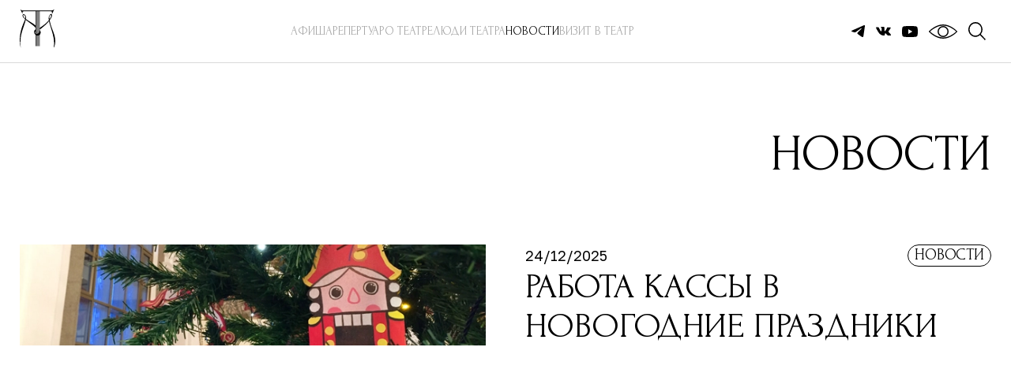

--- FILE ---
content_type: text/html; charset=utf-8
request_url: https://mrteatr.ru/news/?PAGEN_1=7&SIZEN_1=10
body_size: 64930
content:
<!DOCTYPE html><html lang="en"><head><meta charSet="utf-8"/><link rel="shortcut icon" href="/favicon.ico"/><meta name="viewport" content="width=device-width, initial-scale=1.0, maximum-scale=1.0, user-scalable=no"/><meta name="format-detection" content="telephone=no"/><title>Музыкальный театр Республики Карелия — Новости</title><meta content="Музыкальный театр Республики Карелия — Новости" name="description"/><meta content="" name="keywords"/><meta property="og:url" content="https://mrteatr.ru/news/?PAGEN_1=7&amp;SIZEN_1=10"/><meta property="og:title" content="Музыкальный театр Республики Карелия — Новости"/><meta property="og:type" content="article"/><meta property="og:image" content="/_next/static/media/mrteatr.e8a35a0c.jpg"/><meta property="og:image:type" content="image/jpeg"/><meta property="og:image:width" content="2048"/><meta property="og:image:height" content="1024"/><link rel="preload" as="image" imageSrcSet="/_next/image/?url=https%3A%2F%2Fmrteatr.ru%2Fcontent%2Fpublications%2F90%2F900c0802658c424c71ca7ad77adcc44d-5.JPG&amp;w=256&amp;q=100 256w, /_next/image/?url=https%3A%2F%2Fmrteatr.ru%2Fcontent%2Fpublications%2F90%2F900c0802658c424c71ca7ad77adcc44d-5.JPG&amp;w=384&amp;q=100 384w, /_next/image/?url=https%3A%2F%2Fmrteatr.ru%2Fcontent%2Fpublications%2F90%2F900c0802658c424c71ca7ad77adcc44d-5.JPG&amp;w=640&amp;q=100 640w, /_next/image/?url=https%3A%2F%2Fmrteatr.ru%2Fcontent%2Fpublications%2F90%2F900c0802658c424c71ca7ad77adcc44d-5.JPG&amp;w=750&amp;q=100 750w, /_next/image/?url=https%3A%2F%2Fmrteatr.ru%2Fcontent%2Fpublications%2F90%2F900c0802658c424c71ca7ad77adcc44d-5.JPG&amp;w=828&amp;q=100 828w, /_next/image/?url=https%3A%2F%2Fmrteatr.ru%2Fcontent%2Fpublications%2F90%2F900c0802658c424c71ca7ad77adcc44d-5.JPG&amp;w=1080&amp;q=100 1080w, /_next/image/?url=https%3A%2F%2Fmrteatr.ru%2Fcontent%2Fpublications%2F90%2F900c0802658c424c71ca7ad77adcc44d-5.JPG&amp;w=1200&amp;q=100 1200w, /_next/image/?url=https%3A%2F%2Fmrteatr.ru%2Fcontent%2Fpublications%2F90%2F900c0802658c424c71ca7ad77adcc44d-5.JPG&amp;w=1440&amp;q=100 1440w, /_next/image/?url=https%3A%2F%2Fmrteatr.ru%2Fcontent%2Fpublications%2F90%2F900c0802658c424c71ca7ad77adcc44d-5.JPG&amp;w=1920&amp;q=100 1920w, /_next/image/?url=https%3A%2F%2Fmrteatr.ru%2Fcontent%2Fpublications%2F90%2F900c0802658c424c71ca7ad77adcc44d-5.JPG&amp;w=2048&amp;q=100 2048w, /_next/image/?url=https%3A%2F%2Fmrteatr.ru%2Fcontent%2Fpublications%2F90%2F900c0802658c424c71ca7ad77adcc44d-5.JPG&amp;w=3840&amp;q=100 3840w, /_next/image/?url=https%3A%2F%2Fmrteatr.ru%2Fcontent%2Fpublications%2F90%2F900c0802658c424c71ca7ad77adcc44d-5.JPG&amp;w=5120&amp;q=100 5120w" imageSizes="(max-width: 768px) 100vw, (max-width: 1600px) 50vw, 33vw" fetchpriority="high"/><link rel="preload" as="image" imageSrcSet="/_next/image/?url=https%3A%2F%2Fmrteatr.ru%2Fcontent%2Fpublications%2F2c%2F2c3d07e4d926b6e1b7b159951aeb1a37-6s9a1997.jpg&amp;w=256&amp;q=100 256w, /_next/image/?url=https%3A%2F%2Fmrteatr.ru%2Fcontent%2Fpublications%2F2c%2F2c3d07e4d926b6e1b7b159951aeb1a37-6s9a1997.jpg&amp;w=384&amp;q=100 384w, /_next/image/?url=https%3A%2F%2Fmrteatr.ru%2Fcontent%2Fpublications%2F2c%2F2c3d07e4d926b6e1b7b159951aeb1a37-6s9a1997.jpg&amp;w=640&amp;q=100 640w, /_next/image/?url=https%3A%2F%2Fmrteatr.ru%2Fcontent%2Fpublications%2F2c%2F2c3d07e4d926b6e1b7b159951aeb1a37-6s9a1997.jpg&amp;w=750&amp;q=100 750w, /_next/image/?url=https%3A%2F%2Fmrteatr.ru%2Fcontent%2Fpublications%2F2c%2F2c3d07e4d926b6e1b7b159951aeb1a37-6s9a1997.jpg&amp;w=828&amp;q=100 828w, /_next/image/?url=https%3A%2F%2Fmrteatr.ru%2Fcontent%2Fpublications%2F2c%2F2c3d07e4d926b6e1b7b159951aeb1a37-6s9a1997.jpg&amp;w=1080&amp;q=100 1080w, /_next/image/?url=https%3A%2F%2Fmrteatr.ru%2Fcontent%2Fpublications%2F2c%2F2c3d07e4d926b6e1b7b159951aeb1a37-6s9a1997.jpg&amp;w=1200&amp;q=100 1200w, /_next/image/?url=https%3A%2F%2Fmrteatr.ru%2Fcontent%2Fpublications%2F2c%2F2c3d07e4d926b6e1b7b159951aeb1a37-6s9a1997.jpg&amp;w=1440&amp;q=100 1440w, /_next/image/?url=https%3A%2F%2Fmrteatr.ru%2Fcontent%2Fpublications%2F2c%2F2c3d07e4d926b6e1b7b159951aeb1a37-6s9a1997.jpg&amp;w=1920&amp;q=100 1920w, /_next/image/?url=https%3A%2F%2Fmrteatr.ru%2Fcontent%2Fpublications%2F2c%2F2c3d07e4d926b6e1b7b159951aeb1a37-6s9a1997.jpg&amp;w=2048&amp;q=100 2048w, /_next/image/?url=https%3A%2F%2Fmrteatr.ru%2Fcontent%2Fpublications%2F2c%2F2c3d07e4d926b6e1b7b159951aeb1a37-6s9a1997.jpg&amp;w=3840&amp;q=100 3840w, /_next/image/?url=https%3A%2F%2Fmrteatr.ru%2Fcontent%2Fpublications%2F2c%2F2c3d07e4d926b6e1b7b159951aeb1a37-6s9a1997.jpg&amp;w=5120&amp;q=100 5120w" imageSizes="(max-width: 768px) 100vw, (max-width: 1600px) 50vw, 33vw" fetchpriority="high"/><link rel="preload" as="image" imageSrcSet="/_next/image/?url=https%3A%2F%2Fmrteatr.ru%2Fcontent%2Fnews%2Fee%2Fee0b7f378beae00d81e38ea70bfb49ff-fimon12.jpg&amp;w=256&amp;q=100 256w, /_next/image/?url=https%3A%2F%2Fmrteatr.ru%2Fcontent%2Fnews%2Fee%2Fee0b7f378beae00d81e38ea70bfb49ff-fimon12.jpg&amp;w=384&amp;q=100 384w, /_next/image/?url=https%3A%2F%2Fmrteatr.ru%2Fcontent%2Fnews%2Fee%2Fee0b7f378beae00d81e38ea70bfb49ff-fimon12.jpg&amp;w=640&amp;q=100 640w, /_next/image/?url=https%3A%2F%2Fmrteatr.ru%2Fcontent%2Fnews%2Fee%2Fee0b7f378beae00d81e38ea70bfb49ff-fimon12.jpg&amp;w=750&amp;q=100 750w, /_next/image/?url=https%3A%2F%2Fmrteatr.ru%2Fcontent%2Fnews%2Fee%2Fee0b7f378beae00d81e38ea70bfb49ff-fimon12.jpg&amp;w=828&amp;q=100 828w, /_next/image/?url=https%3A%2F%2Fmrteatr.ru%2Fcontent%2Fnews%2Fee%2Fee0b7f378beae00d81e38ea70bfb49ff-fimon12.jpg&amp;w=1080&amp;q=100 1080w, /_next/image/?url=https%3A%2F%2Fmrteatr.ru%2Fcontent%2Fnews%2Fee%2Fee0b7f378beae00d81e38ea70bfb49ff-fimon12.jpg&amp;w=1200&amp;q=100 1200w, /_next/image/?url=https%3A%2F%2Fmrteatr.ru%2Fcontent%2Fnews%2Fee%2Fee0b7f378beae00d81e38ea70bfb49ff-fimon12.jpg&amp;w=1440&amp;q=100 1440w, /_next/image/?url=https%3A%2F%2Fmrteatr.ru%2Fcontent%2Fnews%2Fee%2Fee0b7f378beae00d81e38ea70bfb49ff-fimon12.jpg&amp;w=1920&amp;q=100 1920w, /_next/image/?url=https%3A%2F%2Fmrteatr.ru%2Fcontent%2Fnews%2Fee%2Fee0b7f378beae00d81e38ea70bfb49ff-fimon12.jpg&amp;w=2048&amp;q=100 2048w, /_next/image/?url=https%3A%2F%2Fmrteatr.ru%2Fcontent%2Fnews%2Fee%2Fee0b7f378beae00d81e38ea70bfb49ff-fimon12.jpg&amp;w=3840&amp;q=100 3840w, /_next/image/?url=https%3A%2F%2Fmrteatr.ru%2Fcontent%2Fnews%2Fee%2Fee0b7f378beae00d81e38ea70bfb49ff-fimon12.jpg&amp;w=5120&amp;q=100 5120w" imageSizes="(max-width: 768px) 100vw, (max-width: 1600px) 50vw, 33vw" fetchpriority="high"/><link rel="preload" as="image" imageSrcSet="/_next/image/?url=https%3A%2F%2Fmrteatr.ru%2Fcontent%2Fnews%2F4d%2F4d9a94365db5e2187f2f28a1214b8e3b-foto-o-ryamenen.jpg&amp;w=256&amp;q=100 256w, /_next/image/?url=https%3A%2F%2Fmrteatr.ru%2Fcontent%2Fnews%2F4d%2F4d9a94365db5e2187f2f28a1214b8e3b-foto-o-ryamenen.jpg&amp;w=384&amp;q=100 384w, /_next/image/?url=https%3A%2F%2Fmrteatr.ru%2Fcontent%2Fnews%2F4d%2F4d9a94365db5e2187f2f28a1214b8e3b-foto-o-ryamenen.jpg&amp;w=640&amp;q=100 640w, /_next/image/?url=https%3A%2F%2Fmrteatr.ru%2Fcontent%2Fnews%2F4d%2F4d9a94365db5e2187f2f28a1214b8e3b-foto-o-ryamenen.jpg&amp;w=750&amp;q=100 750w, /_next/image/?url=https%3A%2F%2Fmrteatr.ru%2Fcontent%2Fnews%2F4d%2F4d9a94365db5e2187f2f28a1214b8e3b-foto-o-ryamenen.jpg&amp;w=828&amp;q=100 828w, /_next/image/?url=https%3A%2F%2Fmrteatr.ru%2Fcontent%2Fnews%2F4d%2F4d9a94365db5e2187f2f28a1214b8e3b-foto-o-ryamenen.jpg&amp;w=1080&amp;q=100 1080w, /_next/image/?url=https%3A%2F%2Fmrteatr.ru%2Fcontent%2Fnews%2F4d%2F4d9a94365db5e2187f2f28a1214b8e3b-foto-o-ryamenen.jpg&amp;w=1200&amp;q=100 1200w, /_next/image/?url=https%3A%2F%2Fmrteatr.ru%2Fcontent%2Fnews%2F4d%2F4d9a94365db5e2187f2f28a1214b8e3b-foto-o-ryamenen.jpg&amp;w=1440&amp;q=100 1440w, /_next/image/?url=https%3A%2F%2Fmrteatr.ru%2Fcontent%2Fnews%2F4d%2F4d9a94365db5e2187f2f28a1214b8e3b-foto-o-ryamenen.jpg&amp;w=1920&amp;q=100 1920w, /_next/image/?url=https%3A%2F%2Fmrteatr.ru%2Fcontent%2Fnews%2F4d%2F4d9a94365db5e2187f2f28a1214b8e3b-foto-o-ryamenen.jpg&amp;w=2048&amp;q=100 2048w, /_next/image/?url=https%3A%2F%2Fmrteatr.ru%2Fcontent%2Fnews%2F4d%2F4d9a94365db5e2187f2f28a1214b8e3b-foto-o-ryamenen.jpg&amp;w=3840&amp;q=100 3840w, /_next/image/?url=https%3A%2F%2Fmrteatr.ru%2Fcontent%2Fnews%2F4d%2F4d9a94365db5e2187f2f28a1214b8e3b-foto-o-ryamenen.jpg&amp;w=5120&amp;q=100 5120w" imageSizes="(max-width: 768px) 100vw, (max-width: 1600px) 50vw, 33vw" fetchpriority="high"/><link rel="preload" as="image" imageSrcSet="/_next/image/?url=https%3A%2F%2Fmrteatr.ru%2Fcontent%2Fnews%2F1e%2F1e1be46a5bf8fe76db578d00caf12163-xji7srmdo4y.jpg&amp;w=256&amp;q=100 256w, /_next/image/?url=https%3A%2F%2Fmrteatr.ru%2Fcontent%2Fnews%2F1e%2F1e1be46a5bf8fe76db578d00caf12163-xji7srmdo4y.jpg&amp;w=384&amp;q=100 384w, /_next/image/?url=https%3A%2F%2Fmrteatr.ru%2Fcontent%2Fnews%2F1e%2F1e1be46a5bf8fe76db578d00caf12163-xji7srmdo4y.jpg&amp;w=640&amp;q=100 640w, /_next/image/?url=https%3A%2F%2Fmrteatr.ru%2Fcontent%2Fnews%2F1e%2F1e1be46a5bf8fe76db578d00caf12163-xji7srmdo4y.jpg&amp;w=750&amp;q=100 750w, /_next/image/?url=https%3A%2F%2Fmrteatr.ru%2Fcontent%2Fnews%2F1e%2F1e1be46a5bf8fe76db578d00caf12163-xji7srmdo4y.jpg&amp;w=828&amp;q=100 828w, /_next/image/?url=https%3A%2F%2Fmrteatr.ru%2Fcontent%2Fnews%2F1e%2F1e1be46a5bf8fe76db578d00caf12163-xji7srmdo4y.jpg&amp;w=1080&amp;q=100 1080w, /_next/image/?url=https%3A%2F%2Fmrteatr.ru%2Fcontent%2Fnews%2F1e%2F1e1be46a5bf8fe76db578d00caf12163-xji7srmdo4y.jpg&amp;w=1200&amp;q=100 1200w, /_next/image/?url=https%3A%2F%2Fmrteatr.ru%2Fcontent%2Fnews%2F1e%2F1e1be46a5bf8fe76db578d00caf12163-xji7srmdo4y.jpg&amp;w=1440&amp;q=100 1440w, /_next/image/?url=https%3A%2F%2Fmrteatr.ru%2Fcontent%2Fnews%2F1e%2F1e1be46a5bf8fe76db578d00caf12163-xji7srmdo4y.jpg&amp;w=1920&amp;q=100 1920w, /_next/image/?url=https%3A%2F%2Fmrteatr.ru%2Fcontent%2Fnews%2F1e%2F1e1be46a5bf8fe76db578d00caf12163-xji7srmdo4y.jpg&amp;w=2048&amp;q=100 2048w, /_next/image/?url=https%3A%2F%2Fmrteatr.ru%2Fcontent%2Fnews%2F1e%2F1e1be46a5bf8fe76db578d00caf12163-xji7srmdo4y.jpg&amp;w=3840&amp;q=100 3840w, /_next/image/?url=https%3A%2F%2Fmrteatr.ru%2Fcontent%2Fnews%2F1e%2F1e1be46a5bf8fe76db578d00caf12163-xji7srmdo4y.jpg&amp;w=5120&amp;q=100 5120w" imageSizes="(max-width: 768px) 100vw, (max-width: 1600px) 50vw, 33vw" fetchpriority="high"/><link rel="preload" as="image" imageSrcSet="/_next/image/?url=https%3A%2F%2Fmrteatr.ru%2Fcontent%2Fevents%2Fad%2Fad926dd73124f9127a21994fa3467d60-lyudmila-elvina-mullina.jpg&amp;w=256&amp;q=100 256w, /_next/image/?url=https%3A%2F%2Fmrteatr.ru%2Fcontent%2Fevents%2Fad%2Fad926dd73124f9127a21994fa3467d60-lyudmila-elvina-mullina.jpg&amp;w=384&amp;q=100 384w, /_next/image/?url=https%3A%2F%2Fmrteatr.ru%2Fcontent%2Fevents%2Fad%2Fad926dd73124f9127a21994fa3467d60-lyudmila-elvina-mullina.jpg&amp;w=640&amp;q=100 640w, /_next/image/?url=https%3A%2F%2Fmrteatr.ru%2Fcontent%2Fevents%2Fad%2Fad926dd73124f9127a21994fa3467d60-lyudmila-elvina-mullina.jpg&amp;w=750&amp;q=100 750w, /_next/image/?url=https%3A%2F%2Fmrteatr.ru%2Fcontent%2Fevents%2Fad%2Fad926dd73124f9127a21994fa3467d60-lyudmila-elvina-mullina.jpg&amp;w=828&amp;q=100 828w, /_next/image/?url=https%3A%2F%2Fmrteatr.ru%2Fcontent%2Fevents%2Fad%2Fad926dd73124f9127a21994fa3467d60-lyudmila-elvina-mullina.jpg&amp;w=1080&amp;q=100 1080w, /_next/image/?url=https%3A%2F%2Fmrteatr.ru%2Fcontent%2Fevents%2Fad%2Fad926dd73124f9127a21994fa3467d60-lyudmila-elvina-mullina.jpg&amp;w=1200&amp;q=100 1200w, /_next/image/?url=https%3A%2F%2Fmrteatr.ru%2Fcontent%2Fevents%2Fad%2Fad926dd73124f9127a21994fa3467d60-lyudmila-elvina-mullina.jpg&amp;w=1440&amp;q=100 1440w, /_next/image/?url=https%3A%2F%2Fmrteatr.ru%2Fcontent%2Fevents%2Fad%2Fad926dd73124f9127a21994fa3467d60-lyudmila-elvina-mullina.jpg&amp;w=1920&amp;q=100 1920w, /_next/image/?url=https%3A%2F%2Fmrteatr.ru%2Fcontent%2Fevents%2Fad%2Fad926dd73124f9127a21994fa3467d60-lyudmila-elvina-mullina.jpg&amp;w=2048&amp;q=100 2048w, /_next/image/?url=https%3A%2F%2Fmrteatr.ru%2Fcontent%2Fevents%2Fad%2Fad926dd73124f9127a21994fa3467d60-lyudmila-elvina-mullina.jpg&amp;w=3840&amp;q=100 3840w, /_next/image/?url=https%3A%2F%2Fmrteatr.ru%2Fcontent%2Fevents%2Fad%2Fad926dd73124f9127a21994fa3467d60-lyudmila-elvina-mullina.jpg&amp;w=5120&amp;q=100 5120w" imageSizes="(max-width: 768px) 100vw, (max-width: 1600px) 50vw, 33vw" fetchpriority="high"/><link rel="preload" as="image" imageSrcSet="/_next/image/?url=https%3A%2F%2Fmrteatr.ru%2Fcontent%2Fpublications%2F8a%2F8a5bbe60655017e30a0eacbb8a88e7cd-wcmk3v5npwtzvq8nkxwirv1t8cbzpjores44yhsp4qjmtdzga5ol5pfqsw-1rxo.jpg&amp;w=256&amp;q=100 256w, /_next/image/?url=https%3A%2F%2Fmrteatr.ru%2Fcontent%2Fpublications%2F8a%2F8a5bbe60655017e30a0eacbb8a88e7cd-wcmk3v5npwtzvq8nkxwirv1t8cbzpjores44yhsp4qjmtdzga5ol5pfqsw-1rxo.jpg&amp;w=384&amp;q=100 384w, /_next/image/?url=https%3A%2F%2Fmrteatr.ru%2Fcontent%2Fpublications%2F8a%2F8a5bbe60655017e30a0eacbb8a88e7cd-wcmk3v5npwtzvq8nkxwirv1t8cbzpjores44yhsp4qjmtdzga5ol5pfqsw-1rxo.jpg&amp;w=640&amp;q=100 640w, /_next/image/?url=https%3A%2F%2Fmrteatr.ru%2Fcontent%2Fpublications%2F8a%2F8a5bbe60655017e30a0eacbb8a88e7cd-wcmk3v5npwtzvq8nkxwirv1t8cbzpjores44yhsp4qjmtdzga5ol5pfqsw-1rxo.jpg&amp;w=750&amp;q=100 750w, /_next/image/?url=https%3A%2F%2Fmrteatr.ru%2Fcontent%2Fpublications%2F8a%2F8a5bbe60655017e30a0eacbb8a88e7cd-wcmk3v5npwtzvq8nkxwirv1t8cbzpjores44yhsp4qjmtdzga5ol5pfqsw-1rxo.jpg&amp;w=828&amp;q=100 828w, /_next/image/?url=https%3A%2F%2Fmrteatr.ru%2Fcontent%2Fpublications%2F8a%2F8a5bbe60655017e30a0eacbb8a88e7cd-wcmk3v5npwtzvq8nkxwirv1t8cbzpjores44yhsp4qjmtdzga5ol5pfqsw-1rxo.jpg&amp;w=1080&amp;q=100 1080w, /_next/image/?url=https%3A%2F%2Fmrteatr.ru%2Fcontent%2Fpublications%2F8a%2F8a5bbe60655017e30a0eacbb8a88e7cd-wcmk3v5npwtzvq8nkxwirv1t8cbzpjores44yhsp4qjmtdzga5ol5pfqsw-1rxo.jpg&amp;w=1200&amp;q=100 1200w, /_next/image/?url=https%3A%2F%2Fmrteatr.ru%2Fcontent%2Fpublications%2F8a%2F8a5bbe60655017e30a0eacbb8a88e7cd-wcmk3v5npwtzvq8nkxwirv1t8cbzpjores44yhsp4qjmtdzga5ol5pfqsw-1rxo.jpg&amp;w=1440&amp;q=100 1440w, /_next/image/?url=https%3A%2F%2Fmrteatr.ru%2Fcontent%2Fpublications%2F8a%2F8a5bbe60655017e30a0eacbb8a88e7cd-wcmk3v5npwtzvq8nkxwirv1t8cbzpjores44yhsp4qjmtdzga5ol5pfqsw-1rxo.jpg&amp;w=1920&amp;q=100 1920w, /_next/image/?url=https%3A%2F%2Fmrteatr.ru%2Fcontent%2Fpublications%2F8a%2F8a5bbe60655017e30a0eacbb8a88e7cd-wcmk3v5npwtzvq8nkxwirv1t8cbzpjores44yhsp4qjmtdzga5ol5pfqsw-1rxo.jpg&amp;w=2048&amp;q=100 2048w, /_next/image/?url=https%3A%2F%2Fmrteatr.ru%2Fcontent%2Fpublications%2F8a%2F8a5bbe60655017e30a0eacbb8a88e7cd-wcmk3v5npwtzvq8nkxwirv1t8cbzpjores44yhsp4qjmtdzga5ol5pfqsw-1rxo.jpg&amp;w=3840&amp;q=100 3840w, /_next/image/?url=https%3A%2F%2Fmrteatr.ru%2Fcontent%2Fpublications%2F8a%2F8a5bbe60655017e30a0eacbb8a88e7cd-wcmk3v5npwtzvq8nkxwirv1t8cbzpjores44yhsp4qjmtdzga5ol5pfqsw-1rxo.jpg&amp;w=5120&amp;q=100 5120w" imageSizes="(max-width: 768px) 100vw, (max-width: 1600px) 50vw, 33vw" fetchpriority="high"/><link rel="preload" as="image" imageSrcSet="/_next/image/?url=https%3A%2F%2Fmrteatr.ru%2Fcontent%2Fnews%2F0e%2F0e572ab46c4f3ec804dfca2ea1e7542f-sbor-truppy-v-muzykalnom-teatre-karelii-avgust-2025.jpg&amp;w=256&amp;q=100 256w, /_next/image/?url=https%3A%2F%2Fmrteatr.ru%2Fcontent%2Fnews%2F0e%2F0e572ab46c4f3ec804dfca2ea1e7542f-sbor-truppy-v-muzykalnom-teatre-karelii-avgust-2025.jpg&amp;w=384&amp;q=100 384w, /_next/image/?url=https%3A%2F%2Fmrteatr.ru%2Fcontent%2Fnews%2F0e%2F0e572ab46c4f3ec804dfca2ea1e7542f-sbor-truppy-v-muzykalnom-teatre-karelii-avgust-2025.jpg&amp;w=640&amp;q=100 640w, /_next/image/?url=https%3A%2F%2Fmrteatr.ru%2Fcontent%2Fnews%2F0e%2F0e572ab46c4f3ec804dfca2ea1e7542f-sbor-truppy-v-muzykalnom-teatre-karelii-avgust-2025.jpg&amp;w=750&amp;q=100 750w, /_next/image/?url=https%3A%2F%2Fmrteatr.ru%2Fcontent%2Fnews%2F0e%2F0e572ab46c4f3ec804dfca2ea1e7542f-sbor-truppy-v-muzykalnom-teatre-karelii-avgust-2025.jpg&amp;w=828&amp;q=100 828w, /_next/image/?url=https%3A%2F%2Fmrteatr.ru%2Fcontent%2Fnews%2F0e%2F0e572ab46c4f3ec804dfca2ea1e7542f-sbor-truppy-v-muzykalnom-teatre-karelii-avgust-2025.jpg&amp;w=1080&amp;q=100 1080w, /_next/image/?url=https%3A%2F%2Fmrteatr.ru%2Fcontent%2Fnews%2F0e%2F0e572ab46c4f3ec804dfca2ea1e7542f-sbor-truppy-v-muzykalnom-teatre-karelii-avgust-2025.jpg&amp;w=1200&amp;q=100 1200w, /_next/image/?url=https%3A%2F%2Fmrteatr.ru%2Fcontent%2Fnews%2F0e%2F0e572ab46c4f3ec804dfca2ea1e7542f-sbor-truppy-v-muzykalnom-teatre-karelii-avgust-2025.jpg&amp;w=1440&amp;q=100 1440w, /_next/image/?url=https%3A%2F%2Fmrteatr.ru%2Fcontent%2Fnews%2F0e%2F0e572ab46c4f3ec804dfca2ea1e7542f-sbor-truppy-v-muzykalnom-teatre-karelii-avgust-2025.jpg&amp;w=1920&amp;q=100 1920w, /_next/image/?url=https%3A%2F%2Fmrteatr.ru%2Fcontent%2Fnews%2F0e%2F0e572ab46c4f3ec804dfca2ea1e7542f-sbor-truppy-v-muzykalnom-teatre-karelii-avgust-2025.jpg&amp;w=2048&amp;q=100 2048w, /_next/image/?url=https%3A%2F%2Fmrteatr.ru%2Fcontent%2Fnews%2F0e%2F0e572ab46c4f3ec804dfca2ea1e7542f-sbor-truppy-v-muzykalnom-teatre-karelii-avgust-2025.jpg&amp;w=3840&amp;q=100 3840w, /_next/image/?url=https%3A%2F%2Fmrteatr.ru%2Fcontent%2Fnews%2F0e%2F0e572ab46c4f3ec804dfca2ea1e7542f-sbor-truppy-v-muzykalnom-teatre-karelii-avgust-2025.jpg&amp;w=5120&amp;q=100 5120w" imageSizes="(max-width: 768px) 100vw, (max-width: 1600px) 50vw, 33vw" fetchpriority="high"/><link rel="preload" as="image" imageSrcSet="/_next/image/?url=https%3A%2F%2Fmrteatr.ru%2Fcontent%2Fnews%2F05%2F05dae988d6b83c21a421a776ec26f887-qsujjbby3etyyejmzx-wlt6dmpoqpn8-f5rnbq5jyjog4xskdfsjezad0-nfnml.jpg&amp;w=256&amp;q=100 256w, /_next/image/?url=https%3A%2F%2Fmrteatr.ru%2Fcontent%2Fnews%2F05%2F05dae988d6b83c21a421a776ec26f887-qsujjbby3etyyejmzx-wlt6dmpoqpn8-f5rnbq5jyjog4xskdfsjezad0-nfnml.jpg&amp;w=384&amp;q=100 384w, /_next/image/?url=https%3A%2F%2Fmrteatr.ru%2Fcontent%2Fnews%2F05%2F05dae988d6b83c21a421a776ec26f887-qsujjbby3etyyejmzx-wlt6dmpoqpn8-f5rnbq5jyjog4xskdfsjezad0-nfnml.jpg&amp;w=640&amp;q=100 640w, /_next/image/?url=https%3A%2F%2Fmrteatr.ru%2Fcontent%2Fnews%2F05%2F05dae988d6b83c21a421a776ec26f887-qsujjbby3etyyejmzx-wlt6dmpoqpn8-f5rnbq5jyjog4xskdfsjezad0-nfnml.jpg&amp;w=750&amp;q=100 750w, /_next/image/?url=https%3A%2F%2Fmrteatr.ru%2Fcontent%2Fnews%2F05%2F05dae988d6b83c21a421a776ec26f887-qsujjbby3etyyejmzx-wlt6dmpoqpn8-f5rnbq5jyjog4xskdfsjezad0-nfnml.jpg&amp;w=828&amp;q=100 828w, /_next/image/?url=https%3A%2F%2Fmrteatr.ru%2Fcontent%2Fnews%2F05%2F05dae988d6b83c21a421a776ec26f887-qsujjbby3etyyejmzx-wlt6dmpoqpn8-f5rnbq5jyjog4xskdfsjezad0-nfnml.jpg&amp;w=1080&amp;q=100 1080w, /_next/image/?url=https%3A%2F%2Fmrteatr.ru%2Fcontent%2Fnews%2F05%2F05dae988d6b83c21a421a776ec26f887-qsujjbby3etyyejmzx-wlt6dmpoqpn8-f5rnbq5jyjog4xskdfsjezad0-nfnml.jpg&amp;w=1200&amp;q=100 1200w, /_next/image/?url=https%3A%2F%2Fmrteatr.ru%2Fcontent%2Fnews%2F05%2F05dae988d6b83c21a421a776ec26f887-qsujjbby3etyyejmzx-wlt6dmpoqpn8-f5rnbq5jyjog4xskdfsjezad0-nfnml.jpg&amp;w=1440&amp;q=100 1440w, /_next/image/?url=https%3A%2F%2Fmrteatr.ru%2Fcontent%2Fnews%2F05%2F05dae988d6b83c21a421a776ec26f887-qsujjbby3etyyejmzx-wlt6dmpoqpn8-f5rnbq5jyjog4xskdfsjezad0-nfnml.jpg&amp;w=1920&amp;q=100 1920w, /_next/image/?url=https%3A%2F%2Fmrteatr.ru%2Fcontent%2Fnews%2F05%2F05dae988d6b83c21a421a776ec26f887-qsujjbby3etyyejmzx-wlt6dmpoqpn8-f5rnbq5jyjog4xskdfsjezad0-nfnml.jpg&amp;w=2048&amp;q=100 2048w, /_next/image/?url=https%3A%2F%2Fmrteatr.ru%2Fcontent%2Fnews%2F05%2F05dae988d6b83c21a421a776ec26f887-qsujjbby3etyyejmzx-wlt6dmpoqpn8-f5rnbq5jyjog4xskdfsjezad0-nfnml.jpg&amp;w=3840&amp;q=100 3840w, /_next/image/?url=https%3A%2F%2Fmrteatr.ru%2Fcontent%2Fnews%2F05%2F05dae988d6b83c21a421a776ec26f887-qsujjbby3etyyejmzx-wlt6dmpoqpn8-f5rnbq5jyjog4xskdfsjezad0-nfnml.jpg&amp;w=5120&amp;q=100 5120w" imageSizes="(max-width: 768px) 100vw, (max-width: 1600px) 50vw, 33vw" fetchpriority="high"/><link rel="preload" as="image" imageSrcSet="/_next/image/?url=https%3A%2F%2Fmrteatr.ru%2Fcontent%2Fnews%2Ff2%2Ff2fa58f749b9716f13174fb813777ba4-zas.jpg&amp;w=256&amp;q=100 256w, /_next/image/?url=https%3A%2F%2Fmrteatr.ru%2Fcontent%2Fnews%2Ff2%2Ff2fa58f749b9716f13174fb813777ba4-zas.jpg&amp;w=384&amp;q=100 384w, /_next/image/?url=https%3A%2F%2Fmrteatr.ru%2Fcontent%2Fnews%2Ff2%2Ff2fa58f749b9716f13174fb813777ba4-zas.jpg&amp;w=640&amp;q=100 640w, /_next/image/?url=https%3A%2F%2Fmrteatr.ru%2Fcontent%2Fnews%2Ff2%2Ff2fa58f749b9716f13174fb813777ba4-zas.jpg&amp;w=750&amp;q=100 750w, /_next/image/?url=https%3A%2F%2Fmrteatr.ru%2Fcontent%2Fnews%2Ff2%2Ff2fa58f749b9716f13174fb813777ba4-zas.jpg&amp;w=828&amp;q=100 828w, /_next/image/?url=https%3A%2F%2Fmrteatr.ru%2Fcontent%2Fnews%2Ff2%2Ff2fa58f749b9716f13174fb813777ba4-zas.jpg&amp;w=1080&amp;q=100 1080w, /_next/image/?url=https%3A%2F%2Fmrteatr.ru%2Fcontent%2Fnews%2Ff2%2Ff2fa58f749b9716f13174fb813777ba4-zas.jpg&amp;w=1200&amp;q=100 1200w, /_next/image/?url=https%3A%2F%2Fmrteatr.ru%2Fcontent%2Fnews%2Ff2%2Ff2fa58f749b9716f13174fb813777ba4-zas.jpg&amp;w=1440&amp;q=100 1440w, /_next/image/?url=https%3A%2F%2Fmrteatr.ru%2Fcontent%2Fnews%2Ff2%2Ff2fa58f749b9716f13174fb813777ba4-zas.jpg&amp;w=1920&amp;q=100 1920w, /_next/image/?url=https%3A%2F%2Fmrteatr.ru%2Fcontent%2Fnews%2Ff2%2Ff2fa58f749b9716f13174fb813777ba4-zas.jpg&amp;w=2048&amp;q=100 2048w, /_next/image/?url=https%3A%2F%2Fmrteatr.ru%2Fcontent%2Fnews%2Ff2%2Ff2fa58f749b9716f13174fb813777ba4-zas.jpg&amp;w=3840&amp;q=100 3840w, /_next/image/?url=https%3A%2F%2Fmrteatr.ru%2Fcontent%2Fnews%2Ff2%2Ff2fa58f749b9716f13174fb813777ba4-zas.jpg&amp;w=5120&amp;q=100 5120w" imageSizes="(max-width: 768px) 100vw, (max-width: 1600px) 50vw, 33vw" fetchpriority="high"/><link rel="preload" as="image" imageSrcSet="/_next/image/?url=https%3A%2F%2Fmrteatr.ru%2Fcontent%2Fevents%2Fa2%2Fa2233555d6a83f488f798e81cfbc9375-dscf1394-11.jpg&amp;w=256&amp;q=100 256w, /_next/image/?url=https%3A%2F%2Fmrteatr.ru%2Fcontent%2Fevents%2Fa2%2Fa2233555d6a83f488f798e81cfbc9375-dscf1394-11.jpg&amp;w=384&amp;q=100 384w, /_next/image/?url=https%3A%2F%2Fmrteatr.ru%2Fcontent%2Fevents%2Fa2%2Fa2233555d6a83f488f798e81cfbc9375-dscf1394-11.jpg&amp;w=640&amp;q=100 640w, /_next/image/?url=https%3A%2F%2Fmrteatr.ru%2Fcontent%2Fevents%2Fa2%2Fa2233555d6a83f488f798e81cfbc9375-dscf1394-11.jpg&amp;w=750&amp;q=100 750w, /_next/image/?url=https%3A%2F%2Fmrteatr.ru%2Fcontent%2Fevents%2Fa2%2Fa2233555d6a83f488f798e81cfbc9375-dscf1394-11.jpg&amp;w=828&amp;q=100 828w, /_next/image/?url=https%3A%2F%2Fmrteatr.ru%2Fcontent%2Fevents%2Fa2%2Fa2233555d6a83f488f798e81cfbc9375-dscf1394-11.jpg&amp;w=1080&amp;q=100 1080w, /_next/image/?url=https%3A%2F%2Fmrteatr.ru%2Fcontent%2Fevents%2Fa2%2Fa2233555d6a83f488f798e81cfbc9375-dscf1394-11.jpg&amp;w=1200&amp;q=100 1200w, /_next/image/?url=https%3A%2F%2Fmrteatr.ru%2Fcontent%2Fevents%2Fa2%2Fa2233555d6a83f488f798e81cfbc9375-dscf1394-11.jpg&amp;w=1440&amp;q=100 1440w, /_next/image/?url=https%3A%2F%2Fmrteatr.ru%2Fcontent%2Fevents%2Fa2%2Fa2233555d6a83f488f798e81cfbc9375-dscf1394-11.jpg&amp;w=1920&amp;q=100 1920w, /_next/image/?url=https%3A%2F%2Fmrteatr.ru%2Fcontent%2Fevents%2Fa2%2Fa2233555d6a83f488f798e81cfbc9375-dscf1394-11.jpg&amp;w=2048&amp;q=100 2048w, /_next/image/?url=https%3A%2F%2Fmrteatr.ru%2Fcontent%2Fevents%2Fa2%2Fa2233555d6a83f488f798e81cfbc9375-dscf1394-11.jpg&amp;w=3840&amp;q=100 3840w, /_next/image/?url=https%3A%2F%2Fmrteatr.ru%2Fcontent%2Fevents%2Fa2%2Fa2233555d6a83f488f798e81cfbc9375-dscf1394-11.jpg&amp;w=5120&amp;q=100 5120w" imageSizes="(max-width: 768px) 100vw, (max-width: 1600px) 50vw, 33vw" fetchpriority="high"/><link rel="preload" as="image" imageSrcSet="/_next/image/?url=https%3A%2F%2Fmrteatr.ru%2Fcontent%2Fnews%2Fae%2Faea63a4e2d669a604ef09a944df3f124-tnbahirjxro.jpg&amp;w=256&amp;q=100 256w, /_next/image/?url=https%3A%2F%2Fmrteatr.ru%2Fcontent%2Fnews%2Fae%2Faea63a4e2d669a604ef09a944df3f124-tnbahirjxro.jpg&amp;w=384&amp;q=100 384w, /_next/image/?url=https%3A%2F%2Fmrteatr.ru%2Fcontent%2Fnews%2Fae%2Faea63a4e2d669a604ef09a944df3f124-tnbahirjxro.jpg&amp;w=640&amp;q=100 640w, /_next/image/?url=https%3A%2F%2Fmrteatr.ru%2Fcontent%2Fnews%2Fae%2Faea63a4e2d669a604ef09a944df3f124-tnbahirjxro.jpg&amp;w=750&amp;q=100 750w, /_next/image/?url=https%3A%2F%2Fmrteatr.ru%2Fcontent%2Fnews%2Fae%2Faea63a4e2d669a604ef09a944df3f124-tnbahirjxro.jpg&amp;w=828&amp;q=100 828w, /_next/image/?url=https%3A%2F%2Fmrteatr.ru%2Fcontent%2Fnews%2Fae%2Faea63a4e2d669a604ef09a944df3f124-tnbahirjxro.jpg&amp;w=1080&amp;q=100 1080w, /_next/image/?url=https%3A%2F%2Fmrteatr.ru%2Fcontent%2Fnews%2Fae%2Faea63a4e2d669a604ef09a944df3f124-tnbahirjxro.jpg&amp;w=1200&amp;q=100 1200w, /_next/image/?url=https%3A%2F%2Fmrteatr.ru%2Fcontent%2Fnews%2Fae%2Faea63a4e2d669a604ef09a944df3f124-tnbahirjxro.jpg&amp;w=1440&amp;q=100 1440w, /_next/image/?url=https%3A%2F%2Fmrteatr.ru%2Fcontent%2Fnews%2Fae%2Faea63a4e2d669a604ef09a944df3f124-tnbahirjxro.jpg&amp;w=1920&amp;q=100 1920w, /_next/image/?url=https%3A%2F%2Fmrteatr.ru%2Fcontent%2Fnews%2Fae%2Faea63a4e2d669a604ef09a944df3f124-tnbahirjxro.jpg&amp;w=2048&amp;q=100 2048w, /_next/image/?url=https%3A%2F%2Fmrteatr.ru%2Fcontent%2Fnews%2Fae%2Faea63a4e2d669a604ef09a944df3f124-tnbahirjxro.jpg&amp;w=3840&amp;q=100 3840w, /_next/image/?url=https%3A%2F%2Fmrteatr.ru%2Fcontent%2Fnews%2Fae%2Faea63a4e2d669a604ef09a944df3f124-tnbahirjxro.jpg&amp;w=5120&amp;q=100 5120w" imageSizes="(max-width: 768px) 100vw, (max-width: 1600px) 50vw, 33vw" fetchpriority="high"/><link rel="preload" as="image" imageSrcSet="/_next/image/?url=https%3A%2F%2Fmrteatr.ru%2Fcontent%2Fnews%2Fe3%2Fe30406440f9d259abf37313ee32c0750-maskarad.png&amp;w=256&amp;q=100 256w, /_next/image/?url=https%3A%2F%2Fmrteatr.ru%2Fcontent%2Fnews%2Fe3%2Fe30406440f9d259abf37313ee32c0750-maskarad.png&amp;w=384&amp;q=100 384w, /_next/image/?url=https%3A%2F%2Fmrteatr.ru%2Fcontent%2Fnews%2Fe3%2Fe30406440f9d259abf37313ee32c0750-maskarad.png&amp;w=640&amp;q=100 640w, /_next/image/?url=https%3A%2F%2Fmrteatr.ru%2Fcontent%2Fnews%2Fe3%2Fe30406440f9d259abf37313ee32c0750-maskarad.png&amp;w=750&amp;q=100 750w, /_next/image/?url=https%3A%2F%2Fmrteatr.ru%2Fcontent%2Fnews%2Fe3%2Fe30406440f9d259abf37313ee32c0750-maskarad.png&amp;w=828&amp;q=100 828w, /_next/image/?url=https%3A%2F%2Fmrteatr.ru%2Fcontent%2Fnews%2Fe3%2Fe30406440f9d259abf37313ee32c0750-maskarad.png&amp;w=1080&amp;q=100 1080w, /_next/image/?url=https%3A%2F%2Fmrteatr.ru%2Fcontent%2Fnews%2Fe3%2Fe30406440f9d259abf37313ee32c0750-maskarad.png&amp;w=1200&amp;q=100 1200w, /_next/image/?url=https%3A%2F%2Fmrteatr.ru%2Fcontent%2Fnews%2Fe3%2Fe30406440f9d259abf37313ee32c0750-maskarad.png&amp;w=1440&amp;q=100 1440w, /_next/image/?url=https%3A%2F%2Fmrteatr.ru%2Fcontent%2Fnews%2Fe3%2Fe30406440f9d259abf37313ee32c0750-maskarad.png&amp;w=1920&amp;q=100 1920w, /_next/image/?url=https%3A%2F%2Fmrteatr.ru%2Fcontent%2Fnews%2Fe3%2Fe30406440f9d259abf37313ee32c0750-maskarad.png&amp;w=2048&amp;q=100 2048w, /_next/image/?url=https%3A%2F%2Fmrteatr.ru%2Fcontent%2Fnews%2Fe3%2Fe30406440f9d259abf37313ee32c0750-maskarad.png&amp;w=3840&amp;q=100 3840w, /_next/image/?url=https%3A%2F%2Fmrteatr.ru%2Fcontent%2Fnews%2Fe3%2Fe30406440f9d259abf37313ee32c0750-maskarad.png&amp;w=5120&amp;q=100 5120w" imageSizes="(max-width: 768px) 100vw, (max-width: 1600px) 50vw, 33vw" fetchpriority="high"/><link rel="preload" as="image" imageSrcSet="/_next/image/?url=https%3A%2F%2Fmrteatr.ru%2Fcontent%2Fnews%2F48%2F48a1209b0ecbd684a8a5829cf6ffa70a-a5tnzwr5u-i.jpg&amp;w=256&amp;q=100 256w, /_next/image/?url=https%3A%2F%2Fmrteatr.ru%2Fcontent%2Fnews%2F48%2F48a1209b0ecbd684a8a5829cf6ffa70a-a5tnzwr5u-i.jpg&amp;w=384&amp;q=100 384w, /_next/image/?url=https%3A%2F%2Fmrteatr.ru%2Fcontent%2Fnews%2F48%2F48a1209b0ecbd684a8a5829cf6ffa70a-a5tnzwr5u-i.jpg&amp;w=640&amp;q=100 640w, /_next/image/?url=https%3A%2F%2Fmrteatr.ru%2Fcontent%2Fnews%2F48%2F48a1209b0ecbd684a8a5829cf6ffa70a-a5tnzwr5u-i.jpg&amp;w=750&amp;q=100 750w, /_next/image/?url=https%3A%2F%2Fmrteatr.ru%2Fcontent%2Fnews%2F48%2F48a1209b0ecbd684a8a5829cf6ffa70a-a5tnzwr5u-i.jpg&amp;w=828&amp;q=100 828w, /_next/image/?url=https%3A%2F%2Fmrteatr.ru%2Fcontent%2Fnews%2F48%2F48a1209b0ecbd684a8a5829cf6ffa70a-a5tnzwr5u-i.jpg&amp;w=1080&amp;q=100 1080w, /_next/image/?url=https%3A%2F%2Fmrteatr.ru%2Fcontent%2Fnews%2F48%2F48a1209b0ecbd684a8a5829cf6ffa70a-a5tnzwr5u-i.jpg&amp;w=1200&amp;q=100 1200w, /_next/image/?url=https%3A%2F%2Fmrteatr.ru%2Fcontent%2Fnews%2F48%2F48a1209b0ecbd684a8a5829cf6ffa70a-a5tnzwr5u-i.jpg&amp;w=1440&amp;q=100 1440w, /_next/image/?url=https%3A%2F%2Fmrteatr.ru%2Fcontent%2Fnews%2F48%2F48a1209b0ecbd684a8a5829cf6ffa70a-a5tnzwr5u-i.jpg&amp;w=1920&amp;q=100 1920w, /_next/image/?url=https%3A%2F%2Fmrteatr.ru%2Fcontent%2Fnews%2F48%2F48a1209b0ecbd684a8a5829cf6ffa70a-a5tnzwr5u-i.jpg&amp;w=2048&amp;q=100 2048w, /_next/image/?url=https%3A%2F%2Fmrteatr.ru%2Fcontent%2Fnews%2F48%2F48a1209b0ecbd684a8a5829cf6ffa70a-a5tnzwr5u-i.jpg&amp;w=3840&amp;q=100 3840w, /_next/image/?url=https%3A%2F%2Fmrteatr.ru%2Fcontent%2Fnews%2F48%2F48a1209b0ecbd684a8a5829cf6ffa70a-a5tnzwr5u-i.jpg&amp;w=5120&amp;q=100 5120w" imageSizes="(max-width: 768px) 100vw, (max-width: 1600px) 50vw, 33vw" fetchpriority="high"/><link rel="preload" as="image" imageSrcSet="/_next/image/?url=https%3A%2F%2Fmrteatr.ru%2Fcontent%2Fpublications%2Fb5%2Fb595060129870d862dd337e2cb9d80c1-scena-iz-spektaklya-lyuchiya-di-lammermur-muzykalnyy-teatr-kare.jpg&amp;w=256&amp;q=100 256w, /_next/image/?url=https%3A%2F%2Fmrteatr.ru%2Fcontent%2Fpublications%2Fb5%2Fb595060129870d862dd337e2cb9d80c1-scena-iz-spektaklya-lyuchiya-di-lammermur-muzykalnyy-teatr-kare.jpg&amp;w=384&amp;q=100 384w, /_next/image/?url=https%3A%2F%2Fmrteatr.ru%2Fcontent%2Fpublications%2Fb5%2Fb595060129870d862dd337e2cb9d80c1-scena-iz-spektaklya-lyuchiya-di-lammermur-muzykalnyy-teatr-kare.jpg&amp;w=640&amp;q=100 640w, /_next/image/?url=https%3A%2F%2Fmrteatr.ru%2Fcontent%2Fpublications%2Fb5%2Fb595060129870d862dd337e2cb9d80c1-scena-iz-spektaklya-lyuchiya-di-lammermur-muzykalnyy-teatr-kare.jpg&amp;w=750&amp;q=100 750w, /_next/image/?url=https%3A%2F%2Fmrteatr.ru%2Fcontent%2Fpublications%2Fb5%2Fb595060129870d862dd337e2cb9d80c1-scena-iz-spektaklya-lyuchiya-di-lammermur-muzykalnyy-teatr-kare.jpg&amp;w=828&amp;q=100 828w, /_next/image/?url=https%3A%2F%2Fmrteatr.ru%2Fcontent%2Fpublications%2Fb5%2Fb595060129870d862dd337e2cb9d80c1-scena-iz-spektaklya-lyuchiya-di-lammermur-muzykalnyy-teatr-kare.jpg&amp;w=1080&amp;q=100 1080w, /_next/image/?url=https%3A%2F%2Fmrteatr.ru%2Fcontent%2Fpublications%2Fb5%2Fb595060129870d862dd337e2cb9d80c1-scena-iz-spektaklya-lyuchiya-di-lammermur-muzykalnyy-teatr-kare.jpg&amp;w=1200&amp;q=100 1200w, /_next/image/?url=https%3A%2F%2Fmrteatr.ru%2Fcontent%2Fpublications%2Fb5%2Fb595060129870d862dd337e2cb9d80c1-scena-iz-spektaklya-lyuchiya-di-lammermur-muzykalnyy-teatr-kare.jpg&amp;w=1440&amp;q=100 1440w, /_next/image/?url=https%3A%2F%2Fmrteatr.ru%2Fcontent%2Fpublications%2Fb5%2Fb595060129870d862dd337e2cb9d80c1-scena-iz-spektaklya-lyuchiya-di-lammermur-muzykalnyy-teatr-kare.jpg&amp;w=1920&amp;q=100 1920w, /_next/image/?url=https%3A%2F%2Fmrteatr.ru%2Fcontent%2Fpublications%2Fb5%2Fb595060129870d862dd337e2cb9d80c1-scena-iz-spektaklya-lyuchiya-di-lammermur-muzykalnyy-teatr-kare.jpg&amp;w=2048&amp;q=100 2048w, /_next/image/?url=https%3A%2F%2Fmrteatr.ru%2Fcontent%2Fpublications%2Fb5%2Fb595060129870d862dd337e2cb9d80c1-scena-iz-spektaklya-lyuchiya-di-lammermur-muzykalnyy-teatr-kare.jpg&amp;w=3840&amp;q=100 3840w, /_next/image/?url=https%3A%2F%2Fmrteatr.ru%2Fcontent%2Fpublications%2Fb5%2Fb595060129870d862dd337e2cb9d80c1-scena-iz-spektaklya-lyuchiya-di-lammermur-muzykalnyy-teatr-kare.jpg&amp;w=5120&amp;q=100 5120w" imageSizes="(max-width: 768px) 100vw, (max-width: 1600px) 50vw, 33vw" fetchpriority="high"/><link rel="preload" as="image" imageSrcSet="/_next/image/?url=https%3A%2F%2Fmrteatr.ru%2Fcontent%2Fnews%2Fdf%2Fdf48cb15bbb7cc00bd41d0386e004065-neskuchnaya-2023-zastavka-dlya-sayta.jpg&amp;w=256&amp;q=100 256w, /_next/image/?url=https%3A%2F%2Fmrteatr.ru%2Fcontent%2Fnews%2Fdf%2Fdf48cb15bbb7cc00bd41d0386e004065-neskuchnaya-2023-zastavka-dlya-sayta.jpg&amp;w=384&amp;q=100 384w, /_next/image/?url=https%3A%2F%2Fmrteatr.ru%2Fcontent%2Fnews%2Fdf%2Fdf48cb15bbb7cc00bd41d0386e004065-neskuchnaya-2023-zastavka-dlya-sayta.jpg&amp;w=640&amp;q=100 640w, /_next/image/?url=https%3A%2F%2Fmrteatr.ru%2Fcontent%2Fnews%2Fdf%2Fdf48cb15bbb7cc00bd41d0386e004065-neskuchnaya-2023-zastavka-dlya-sayta.jpg&amp;w=750&amp;q=100 750w, /_next/image/?url=https%3A%2F%2Fmrteatr.ru%2Fcontent%2Fnews%2Fdf%2Fdf48cb15bbb7cc00bd41d0386e004065-neskuchnaya-2023-zastavka-dlya-sayta.jpg&amp;w=828&amp;q=100 828w, /_next/image/?url=https%3A%2F%2Fmrteatr.ru%2Fcontent%2Fnews%2Fdf%2Fdf48cb15bbb7cc00bd41d0386e004065-neskuchnaya-2023-zastavka-dlya-sayta.jpg&amp;w=1080&amp;q=100 1080w, /_next/image/?url=https%3A%2F%2Fmrteatr.ru%2Fcontent%2Fnews%2Fdf%2Fdf48cb15bbb7cc00bd41d0386e004065-neskuchnaya-2023-zastavka-dlya-sayta.jpg&amp;w=1200&amp;q=100 1200w, /_next/image/?url=https%3A%2F%2Fmrteatr.ru%2Fcontent%2Fnews%2Fdf%2Fdf48cb15bbb7cc00bd41d0386e004065-neskuchnaya-2023-zastavka-dlya-sayta.jpg&amp;w=1440&amp;q=100 1440w, /_next/image/?url=https%3A%2F%2Fmrteatr.ru%2Fcontent%2Fnews%2Fdf%2Fdf48cb15bbb7cc00bd41d0386e004065-neskuchnaya-2023-zastavka-dlya-sayta.jpg&amp;w=1920&amp;q=100 1920w, /_next/image/?url=https%3A%2F%2Fmrteatr.ru%2Fcontent%2Fnews%2Fdf%2Fdf48cb15bbb7cc00bd41d0386e004065-neskuchnaya-2023-zastavka-dlya-sayta.jpg&amp;w=2048&amp;q=100 2048w, /_next/image/?url=https%3A%2F%2Fmrteatr.ru%2Fcontent%2Fnews%2Fdf%2Fdf48cb15bbb7cc00bd41d0386e004065-neskuchnaya-2023-zastavka-dlya-sayta.jpg&amp;w=3840&amp;q=100 3840w, /_next/image/?url=https%3A%2F%2Fmrteatr.ru%2Fcontent%2Fnews%2Fdf%2Fdf48cb15bbb7cc00bd41d0386e004065-neskuchnaya-2023-zastavka-dlya-sayta.jpg&amp;w=5120&amp;q=100 5120w" imageSizes="(max-width: 768px) 100vw, (max-width: 1600px) 50vw, 33vw" fetchpriority="high"/><link rel="preload" as="image" imageSrcSet="/_next/image/?url=https%3A%2F%2Fmrteatr.ru%2Fcontent%2Fnews%2Ff7%2Ff7a4530ad0f0321b37c1035ee41e3da6-foto-m-nikitina.jpg&amp;w=256&amp;q=100 256w, /_next/image/?url=https%3A%2F%2Fmrteatr.ru%2Fcontent%2Fnews%2Ff7%2Ff7a4530ad0f0321b37c1035ee41e3da6-foto-m-nikitina.jpg&amp;w=384&amp;q=100 384w, /_next/image/?url=https%3A%2F%2Fmrteatr.ru%2Fcontent%2Fnews%2Ff7%2Ff7a4530ad0f0321b37c1035ee41e3da6-foto-m-nikitina.jpg&amp;w=640&amp;q=100 640w, /_next/image/?url=https%3A%2F%2Fmrteatr.ru%2Fcontent%2Fnews%2Ff7%2Ff7a4530ad0f0321b37c1035ee41e3da6-foto-m-nikitina.jpg&amp;w=750&amp;q=100 750w, /_next/image/?url=https%3A%2F%2Fmrteatr.ru%2Fcontent%2Fnews%2Ff7%2Ff7a4530ad0f0321b37c1035ee41e3da6-foto-m-nikitina.jpg&amp;w=828&amp;q=100 828w, /_next/image/?url=https%3A%2F%2Fmrteatr.ru%2Fcontent%2Fnews%2Ff7%2Ff7a4530ad0f0321b37c1035ee41e3da6-foto-m-nikitina.jpg&amp;w=1080&amp;q=100 1080w, /_next/image/?url=https%3A%2F%2Fmrteatr.ru%2Fcontent%2Fnews%2Ff7%2Ff7a4530ad0f0321b37c1035ee41e3da6-foto-m-nikitina.jpg&amp;w=1200&amp;q=100 1200w, /_next/image/?url=https%3A%2F%2Fmrteatr.ru%2Fcontent%2Fnews%2Ff7%2Ff7a4530ad0f0321b37c1035ee41e3da6-foto-m-nikitina.jpg&amp;w=1440&amp;q=100 1440w, /_next/image/?url=https%3A%2F%2Fmrteatr.ru%2Fcontent%2Fnews%2Ff7%2Ff7a4530ad0f0321b37c1035ee41e3da6-foto-m-nikitina.jpg&amp;w=1920&amp;q=100 1920w, /_next/image/?url=https%3A%2F%2Fmrteatr.ru%2Fcontent%2Fnews%2Ff7%2Ff7a4530ad0f0321b37c1035ee41e3da6-foto-m-nikitina.jpg&amp;w=2048&amp;q=100 2048w, /_next/image/?url=https%3A%2F%2Fmrteatr.ru%2Fcontent%2Fnews%2Ff7%2Ff7a4530ad0f0321b37c1035ee41e3da6-foto-m-nikitina.jpg&amp;w=3840&amp;q=100 3840w, /_next/image/?url=https%3A%2F%2Fmrteatr.ru%2Fcontent%2Fnews%2Ff7%2Ff7a4530ad0f0321b37c1035ee41e3da6-foto-m-nikitina.jpg&amp;w=5120&amp;q=100 5120w" imageSizes="(max-width: 768px) 100vw, (max-width: 1600px) 50vw, 33vw" fetchpriority="high"/><link rel="preload" as="image" imageSrcSet="/_next/image/?url=https%3A%2F%2Fmrteatr.ru%2Fcontent%2Fnews%2F1f%2F1f7226e612b9b15ce6038c1cec9bac75-erendira-fotos-levshin-628a7605-q.jpg&amp;w=256&amp;q=100 256w, /_next/image/?url=https%3A%2F%2Fmrteatr.ru%2Fcontent%2Fnews%2F1f%2F1f7226e612b9b15ce6038c1cec9bac75-erendira-fotos-levshin-628a7605-q.jpg&amp;w=384&amp;q=100 384w, /_next/image/?url=https%3A%2F%2Fmrteatr.ru%2Fcontent%2Fnews%2F1f%2F1f7226e612b9b15ce6038c1cec9bac75-erendira-fotos-levshin-628a7605-q.jpg&amp;w=640&amp;q=100 640w, /_next/image/?url=https%3A%2F%2Fmrteatr.ru%2Fcontent%2Fnews%2F1f%2F1f7226e612b9b15ce6038c1cec9bac75-erendira-fotos-levshin-628a7605-q.jpg&amp;w=750&amp;q=100 750w, /_next/image/?url=https%3A%2F%2Fmrteatr.ru%2Fcontent%2Fnews%2F1f%2F1f7226e612b9b15ce6038c1cec9bac75-erendira-fotos-levshin-628a7605-q.jpg&amp;w=828&amp;q=100 828w, /_next/image/?url=https%3A%2F%2Fmrteatr.ru%2Fcontent%2Fnews%2F1f%2F1f7226e612b9b15ce6038c1cec9bac75-erendira-fotos-levshin-628a7605-q.jpg&amp;w=1080&amp;q=100 1080w, /_next/image/?url=https%3A%2F%2Fmrteatr.ru%2Fcontent%2Fnews%2F1f%2F1f7226e612b9b15ce6038c1cec9bac75-erendira-fotos-levshin-628a7605-q.jpg&amp;w=1200&amp;q=100 1200w, /_next/image/?url=https%3A%2F%2Fmrteatr.ru%2Fcontent%2Fnews%2F1f%2F1f7226e612b9b15ce6038c1cec9bac75-erendira-fotos-levshin-628a7605-q.jpg&amp;w=1440&amp;q=100 1440w, /_next/image/?url=https%3A%2F%2Fmrteatr.ru%2Fcontent%2Fnews%2F1f%2F1f7226e612b9b15ce6038c1cec9bac75-erendira-fotos-levshin-628a7605-q.jpg&amp;w=1920&amp;q=100 1920w, /_next/image/?url=https%3A%2F%2Fmrteatr.ru%2Fcontent%2Fnews%2F1f%2F1f7226e612b9b15ce6038c1cec9bac75-erendira-fotos-levshin-628a7605-q.jpg&amp;w=2048&amp;q=100 2048w, /_next/image/?url=https%3A%2F%2Fmrteatr.ru%2Fcontent%2Fnews%2F1f%2F1f7226e612b9b15ce6038c1cec9bac75-erendira-fotos-levshin-628a7605-q.jpg&amp;w=3840&amp;q=100 3840w, /_next/image/?url=https%3A%2F%2Fmrteatr.ru%2Fcontent%2Fnews%2F1f%2F1f7226e612b9b15ce6038c1cec9bac75-erendira-fotos-levshin-628a7605-q.jpg&amp;w=5120&amp;q=100 5120w" imageSizes="(max-width: 768px) 100vw, (max-width: 1600px) 50vw, 33vw" fetchpriority="high"/><link rel="preload" as="image" imageSrcSet="/_next/image/?url=https%3A%2F%2Fmrteatr.ru%2Fcontent%2Fnews%2F49%2F493c1aaf081c2c70b6fea1daf01ad262-dlya-sayta.png&amp;w=256&amp;q=100 256w, /_next/image/?url=https%3A%2F%2Fmrteatr.ru%2Fcontent%2Fnews%2F49%2F493c1aaf081c2c70b6fea1daf01ad262-dlya-sayta.png&amp;w=384&amp;q=100 384w, /_next/image/?url=https%3A%2F%2Fmrteatr.ru%2Fcontent%2Fnews%2F49%2F493c1aaf081c2c70b6fea1daf01ad262-dlya-sayta.png&amp;w=640&amp;q=100 640w, /_next/image/?url=https%3A%2F%2Fmrteatr.ru%2Fcontent%2Fnews%2F49%2F493c1aaf081c2c70b6fea1daf01ad262-dlya-sayta.png&amp;w=750&amp;q=100 750w, /_next/image/?url=https%3A%2F%2Fmrteatr.ru%2Fcontent%2Fnews%2F49%2F493c1aaf081c2c70b6fea1daf01ad262-dlya-sayta.png&amp;w=828&amp;q=100 828w, /_next/image/?url=https%3A%2F%2Fmrteatr.ru%2Fcontent%2Fnews%2F49%2F493c1aaf081c2c70b6fea1daf01ad262-dlya-sayta.png&amp;w=1080&amp;q=100 1080w, /_next/image/?url=https%3A%2F%2Fmrteatr.ru%2Fcontent%2Fnews%2F49%2F493c1aaf081c2c70b6fea1daf01ad262-dlya-sayta.png&amp;w=1200&amp;q=100 1200w, /_next/image/?url=https%3A%2F%2Fmrteatr.ru%2Fcontent%2Fnews%2F49%2F493c1aaf081c2c70b6fea1daf01ad262-dlya-sayta.png&amp;w=1440&amp;q=100 1440w, /_next/image/?url=https%3A%2F%2Fmrteatr.ru%2Fcontent%2Fnews%2F49%2F493c1aaf081c2c70b6fea1daf01ad262-dlya-sayta.png&amp;w=1920&amp;q=100 1920w, /_next/image/?url=https%3A%2F%2Fmrteatr.ru%2Fcontent%2Fnews%2F49%2F493c1aaf081c2c70b6fea1daf01ad262-dlya-sayta.png&amp;w=2048&amp;q=100 2048w, /_next/image/?url=https%3A%2F%2Fmrteatr.ru%2Fcontent%2Fnews%2F49%2F493c1aaf081c2c70b6fea1daf01ad262-dlya-sayta.png&amp;w=3840&amp;q=100 3840w, /_next/image/?url=https%3A%2F%2Fmrteatr.ru%2Fcontent%2Fnews%2F49%2F493c1aaf081c2c70b6fea1daf01ad262-dlya-sayta.png&amp;w=5120&amp;q=100 5120w" imageSizes="(max-width: 768px) 100vw, (max-width: 1600px) 50vw, 33vw" fetchpriority="high"/><link rel="preload" as="image" imageSrcSet="/_next/image/?url=https%3A%2F%2Fmrteatr.ru%2Fcontent%2Fnews%2F8e%2F8e27a39c0b02f43368953a3e2bda90a3-o-kudryashovoy.jpg&amp;w=256&amp;q=100 256w, /_next/image/?url=https%3A%2F%2Fmrteatr.ru%2Fcontent%2Fnews%2F8e%2F8e27a39c0b02f43368953a3e2bda90a3-o-kudryashovoy.jpg&amp;w=384&amp;q=100 384w, /_next/image/?url=https%3A%2F%2Fmrteatr.ru%2Fcontent%2Fnews%2F8e%2F8e27a39c0b02f43368953a3e2bda90a3-o-kudryashovoy.jpg&amp;w=640&amp;q=100 640w, /_next/image/?url=https%3A%2F%2Fmrteatr.ru%2Fcontent%2Fnews%2F8e%2F8e27a39c0b02f43368953a3e2bda90a3-o-kudryashovoy.jpg&amp;w=750&amp;q=100 750w, /_next/image/?url=https%3A%2F%2Fmrteatr.ru%2Fcontent%2Fnews%2F8e%2F8e27a39c0b02f43368953a3e2bda90a3-o-kudryashovoy.jpg&amp;w=828&amp;q=100 828w, /_next/image/?url=https%3A%2F%2Fmrteatr.ru%2Fcontent%2Fnews%2F8e%2F8e27a39c0b02f43368953a3e2bda90a3-o-kudryashovoy.jpg&amp;w=1080&amp;q=100 1080w, /_next/image/?url=https%3A%2F%2Fmrteatr.ru%2Fcontent%2Fnews%2F8e%2F8e27a39c0b02f43368953a3e2bda90a3-o-kudryashovoy.jpg&amp;w=1200&amp;q=100 1200w, /_next/image/?url=https%3A%2F%2Fmrteatr.ru%2Fcontent%2Fnews%2F8e%2F8e27a39c0b02f43368953a3e2bda90a3-o-kudryashovoy.jpg&amp;w=1440&amp;q=100 1440w, /_next/image/?url=https%3A%2F%2Fmrteatr.ru%2Fcontent%2Fnews%2F8e%2F8e27a39c0b02f43368953a3e2bda90a3-o-kudryashovoy.jpg&amp;w=1920&amp;q=100 1920w, /_next/image/?url=https%3A%2F%2Fmrteatr.ru%2Fcontent%2Fnews%2F8e%2F8e27a39c0b02f43368953a3e2bda90a3-o-kudryashovoy.jpg&amp;w=2048&amp;q=100 2048w, /_next/image/?url=https%3A%2F%2Fmrteatr.ru%2Fcontent%2Fnews%2F8e%2F8e27a39c0b02f43368953a3e2bda90a3-o-kudryashovoy.jpg&amp;w=3840&amp;q=100 3840w, /_next/image/?url=https%3A%2F%2Fmrteatr.ru%2Fcontent%2Fnews%2F8e%2F8e27a39c0b02f43368953a3e2bda90a3-o-kudryashovoy.jpg&amp;w=5120&amp;q=100 5120w" imageSizes="(max-width: 768px) 100vw, (max-width: 1600px) 50vw, 33vw" fetchpriority="high"/><link rel="preload" as="image" imageSrcSet="/_next/image/?url=https%3A%2F%2Fmrteatr.ru%2Fcontent%2Fpublications%2F98%2F98b8eb4ad8cd42fabf1366c7a75cf1ad-opera-vita-na-sayt.jpg&amp;w=256&amp;q=100 256w, /_next/image/?url=https%3A%2F%2Fmrteatr.ru%2Fcontent%2Fpublications%2F98%2F98b8eb4ad8cd42fabf1366c7a75cf1ad-opera-vita-na-sayt.jpg&amp;w=384&amp;q=100 384w, /_next/image/?url=https%3A%2F%2Fmrteatr.ru%2Fcontent%2Fpublications%2F98%2F98b8eb4ad8cd42fabf1366c7a75cf1ad-opera-vita-na-sayt.jpg&amp;w=640&amp;q=100 640w, /_next/image/?url=https%3A%2F%2Fmrteatr.ru%2Fcontent%2Fpublications%2F98%2F98b8eb4ad8cd42fabf1366c7a75cf1ad-opera-vita-na-sayt.jpg&amp;w=750&amp;q=100 750w, /_next/image/?url=https%3A%2F%2Fmrteatr.ru%2Fcontent%2Fpublications%2F98%2F98b8eb4ad8cd42fabf1366c7a75cf1ad-opera-vita-na-sayt.jpg&amp;w=828&amp;q=100 828w, /_next/image/?url=https%3A%2F%2Fmrteatr.ru%2Fcontent%2Fpublications%2F98%2F98b8eb4ad8cd42fabf1366c7a75cf1ad-opera-vita-na-sayt.jpg&amp;w=1080&amp;q=100 1080w, /_next/image/?url=https%3A%2F%2Fmrteatr.ru%2Fcontent%2Fpublications%2F98%2F98b8eb4ad8cd42fabf1366c7a75cf1ad-opera-vita-na-sayt.jpg&amp;w=1200&amp;q=100 1200w, /_next/image/?url=https%3A%2F%2Fmrteatr.ru%2Fcontent%2Fpublications%2F98%2F98b8eb4ad8cd42fabf1366c7a75cf1ad-opera-vita-na-sayt.jpg&amp;w=1440&amp;q=100 1440w, /_next/image/?url=https%3A%2F%2Fmrteatr.ru%2Fcontent%2Fpublications%2F98%2F98b8eb4ad8cd42fabf1366c7a75cf1ad-opera-vita-na-sayt.jpg&amp;w=1920&amp;q=100 1920w, /_next/image/?url=https%3A%2F%2Fmrteatr.ru%2Fcontent%2Fpublications%2F98%2F98b8eb4ad8cd42fabf1366c7a75cf1ad-opera-vita-na-sayt.jpg&amp;w=2048&amp;q=100 2048w, /_next/image/?url=https%3A%2F%2Fmrteatr.ru%2Fcontent%2Fpublications%2F98%2F98b8eb4ad8cd42fabf1366c7a75cf1ad-opera-vita-na-sayt.jpg&amp;w=3840&amp;q=100 3840w, /_next/image/?url=https%3A%2F%2Fmrteatr.ru%2Fcontent%2Fpublications%2F98%2F98b8eb4ad8cd42fabf1366c7a75cf1ad-opera-vita-na-sayt.jpg&amp;w=5120&amp;q=100 5120w" imageSizes="(max-width: 768px) 100vw, (max-width: 1600px) 50vw, 33vw" fetchpriority="high"/><link rel="preload" as="image" imageSrcSet="/_next/image/?url=https%3A%2F%2Fmrteatr.ru%2Fcontent%2Fnews%2F35%2F359148e19daa2f37ad81f11d271bf896-iolanta.jpg&amp;w=256&amp;q=100 256w, /_next/image/?url=https%3A%2F%2Fmrteatr.ru%2Fcontent%2Fnews%2F35%2F359148e19daa2f37ad81f11d271bf896-iolanta.jpg&amp;w=384&amp;q=100 384w, /_next/image/?url=https%3A%2F%2Fmrteatr.ru%2Fcontent%2Fnews%2F35%2F359148e19daa2f37ad81f11d271bf896-iolanta.jpg&amp;w=640&amp;q=100 640w, /_next/image/?url=https%3A%2F%2Fmrteatr.ru%2Fcontent%2Fnews%2F35%2F359148e19daa2f37ad81f11d271bf896-iolanta.jpg&amp;w=750&amp;q=100 750w, /_next/image/?url=https%3A%2F%2Fmrteatr.ru%2Fcontent%2Fnews%2F35%2F359148e19daa2f37ad81f11d271bf896-iolanta.jpg&amp;w=828&amp;q=100 828w, /_next/image/?url=https%3A%2F%2Fmrteatr.ru%2Fcontent%2Fnews%2F35%2F359148e19daa2f37ad81f11d271bf896-iolanta.jpg&amp;w=1080&amp;q=100 1080w, /_next/image/?url=https%3A%2F%2Fmrteatr.ru%2Fcontent%2Fnews%2F35%2F359148e19daa2f37ad81f11d271bf896-iolanta.jpg&amp;w=1200&amp;q=100 1200w, /_next/image/?url=https%3A%2F%2Fmrteatr.ru%2Fcontent%2Fnews%2F35%2F359148e19daa2f37ad81f11d271bf896-iolanta.jpg&amp;w=1440&amp;q=100 1440w, /_next/image/?url=https%3A%2F%2Fmrteatr.ru%2Fcontent%2Fnews%2F35%2F359148e19daa2f37ad81f11d271bf896-iolanta.jpg&amp;w=1920&amp;q=100 1920w, /_next/image/?url=https%3A%2F%2Fmrteatr.ru%2Fcontent%2Fnews%2F35%2F359148e19daa2f37ad81f11d271bf896-iolanta.jpg&amp;w=2048&amp;q=100 2048w, /_next/image/?url=https%3A%2F%2Fmrteatr.ru%2Fcontent%2Fnews%2F35%2F359148e19daa2f37ad81f11d271bf896-iolanta.jpg&amp;w=3840&amp;q=100 3840w, /_next/image/?url=https%3A%2F%2Fmrteatr.ru%2Fcontent%2Fnews%2F35%2F359148e19daa2f37ad81f11d271bf896-iolanta.jpg&amp;w=5120&amp;q=100 5120w" imageSizes="(max-width: 768px) 100vw, (max-width: 1600px) 50vw, 33vw" fetchpriority="high"/><link rel="preload" as="image" imageSrcSet="/_next/image/?url=https%3A%2F%2Fmrteatr.ru%2Fcontent%2Fnews%2F6e%2F6ed13358f8905a0f6539b8322def8734-scena-iz-spektaklya-lyuchiya-di-lammermur-muzykalnyy-teatr-kare.jpg&amp;w=256&amp;q=100 256w, /_next/image/?url=https%3A%2F%2Fmrteatr.ru%2Fcontent%2Fnews%2F6e%2F6ed13358f8905a0f6539b8322def8734-scena-iz-spektaklya-lyuchiya-di-lammermur-muzykalnyy-teatr-kare.jpg&amp;w=384&amp;q=100 384w, /_next/image/?url=https%3A%2F%2Fmrteatr.ru%2Fcontent%2Fnews%2F6e%2F6ed13358f8905a0f6539b8322def8734-scena-iz-spektaklya-lyuchiya-di-lammermur-muzykalnyy-teatr-kare.jpg&amp;w=640&amp;q=100 640w, /_next/image/?url=https%3A%2F%2Fmrteatr.ru%2Fcontent%2Fnews%2F6e%2F6ed13358f8905a0f6539b8322def8734-scena-iz-spektaklya-lyuchiya-di-lammermur-muzykalnyy-teatr-kare.jpg&amp;w=750&amp;q=100 750w, /_next/image/?url=https%3A%2F%2Fmrteatr.ru%2Fcontent%2Fnews%2F6e%2F6ed13358f8905a0f6539b8322def8734-scena-iz-spektaklya-lyuchiya-di-lammermur-muzykalnyy-teatr-kare.jpg&amp;w=828&amp;q=100 828w, /_next/image/?url=https%3A%2F%2Fmrteatr.ru%2Fcontent%2Fnews%2F6e%2F6ed13358f8905a0f6539b8322def8734-scena-iz-spektaklya-lyuchiya-di-lammermur-muzykalnyy-teatr-kare.jpg&amp;w=1080&amp;q=100 1080w, /_next/image/?url=https%3A%2F%2Fmrteatr.ru%2Fcontent%2Fnews%2F6e%2F6ed13358f8905a0f6539b8322def8734-scena-iz-spektaklya-lyuchiya-di-lammermur-muzykalnyy-teatr-kare.jpg&amp;w=1200&amp;q=100 1200w, /_next/image/?url=https%3A%2F%2Fmrteatr.ru%2Fcontent%2Fnews%2F6e%2F6ed13358f8905a0f6539b8322def8734-scena-iz-spektaklya-lyuchiya-di-lammermur-muzykalnyy-teatr-kare.jpg&amp;w=1440&amp;q=100 1440w, /_next/image/?url=https%3A%2F%2Fmrteatr.ru%2Fcontent%2Fnews%2F6e%2F6ed13358f8905a0f6539b8322def8734-scena-iz-spektaklya-lyuchiya-di-lammermur-muzykalnyy-teatr-kare.jpg&amp;w=1920&amp;q=100 1920w, /_next/image/?url=https%3A%2F%2Fmrteatr.ru%2Fcontent%2Fnews%2F6e%2F6ed13358f8905a0f6539b8322def8734-scena-iz-spektaklya-lyuchiya-di-lammermur-muzykalnyy-teatr-kare.jpg&amp;w=2048&amp;q=100 2048w, /_next/image/?url=https%3A%2F%2Fmrteatr.ru%2Fcontent%2Fnews%2F6e%2F6ed13358f8905a0f6539b8322def8734-scena-iz-spektaklya-lyuchiya-di-lammermur-muzykalnyy-teatr-kare.jpg&amp;w=3840&amp;q=100 3840w, /_next/image/?url=https%3A%2F%2Fmrteatr.ru%2Fcontent%2Fnews%2F6e%2F6ed13358f8905a0f6539b8322def8734-scena-iz-spektaklya-lyuchiya-di-lammermur-muzykalnyy-teatr-kare.jpg&amp;w=5120&amp;q=100 5120w" imageSizes="(max-width: 768px) 100vw, (max-width: 1600px) 50vw, 33vw" fetchpriority="high"/><link rel="preload" as="image" imageSrcSet="/_next/image/?url=https%3A%2F%2Fmrteatr.ru%2Fcontent%2Fnews%2Fdc%2Fdc97848439b22148fd8967084158608e-dekoracii-k-spektaklyu-lyuchiya-di-dammermur.jpg&amp;w=256&amp;q=100 256w, /_next/image/?url=https%3A%2F%2Fmrteatr.ru%2Fcontent%2Fnews%2Fdc%2Fdc97848439b22148fd8967084158608e-dekoracii-k-spektaklyu-lyuchiya-di-dammermur.jpg&amp;w=384&amp;q=100 384w, /_next/image/?url=https%3A%2F%2Fmrteatr.ru%2Fcontent%2Fnews%2Fdc%2Fdc97848439b22148fd8967084158608e-dekoracii-k-spektaklyu-lyuchiya-di-dammermur.jpg&amp;w=640&amp;q=100 640w, /_next/image/?url=https%3A%2F%2Fmrteatr.ru%2Fcontent%2Fnews%2Fdc%2Fdc97848439b22148fd8967084158608e-dekoracii-k-spektaklyu-lyuchiya-di-dammermur.jpg&amp;w=750&amp;q=100 750w, /_next/image/?url=https%3A%2F%2Fmrteatr.ru%2Fcontent%2Fnews%2Fdc%2Fdc97848439b22148fd8967084158608e-dekoracii-k-spektaklyu-lyuchiya-di-dammermur.jpg&amp;w=828&amp;q=100 828w, /_next/image/?url=https%3A%2F%2Fmrteatr.ru%2Fcontent%2Fnews%2Fdc%2Fdc97848439b22148fd8967084158608e-dekoracii-k-spektaklyu-lyuchiya-di-dammermur.jpg&amp;w=1080&amp;q=100 1080w, /_next/image/?url=https%3A%2F%2Fmrteatr.ru%2Fcontent%2Fnews%2Fdc%2Fdc97848439b22148fd8967084158608e-dekoracii-k-spektaklyu-lyuchiya-di-dammermur.jpg&amp;w=1200&amp;q=100 1200w, /_next/image/?url=https%3A%2F%2Fmrteatr.ru%2Fcontent%2Fnews%2Fdc%2Fdc97848439b22148fd8967084158608e-dekoracii-k-spektaklyu-lyuchiya-di-dammermur.jpg&amp;w=1440&amp;q=100 1440w, /_next/image/?url=https%3A%2F%2Fmrteatr.ru%2Fcontent%2Fnews%2Fdc%2Fdc97848439b22148fd8967084158608e-dekoracii-k-spektaklyu-lyuchiya-di-dammermur.jpg&amp;w=1920&amp;q=100 1920w, /_next/image/?url=https%3A%2F%2Fmrteatr.ru%2Fcontent%2Fnews%2Fdc%2Fdc97848439b22148fd8967084158608e-dekoracii-k-spektaklyu-lyuchiya-di-dammermur.jpg&amp;w=2048&amp;q=100 2048w, /_next/image/?url=https%3A%2F%2Fmrteatr.ru%2Fcontent%2Fnews%2Fdc%2Fdc97848439b22148fd8967084158608e-dekoracii-k-spektaklyu-lyuchiya-di-dammermur.jpg&amp;w=3840&amp;q=100 3840w, /_next/image/?url=https%3A%2F%2Fmrteatr.ru%2Fcontent%2Fnews%2Fdc%2Fdc97848439b22148fd8967084158608e-dekoracii-k-spektaklyu-lyuchiya-di-dammermur.jpg&amp;w=5120&amp;q=100 5120w" imageSizes="(max-width: 768px) 100vw, (max-width: 1600px) 50vw, 33vw" fetchpriority="high"/><link rel="preload" as="image" imageSrcSet="/_next/image/?url=https%3A%2F%2Fmrteatr.ru%2Fcontent%2Fnews%2Fd6%2Fd662a8e8642306af36878641c6165de9-yesavfukxgc.jpg&amp;w=256&amp;q=100 256w, /_next/image/?url=https%3A%2F%2Fmrteatr.ru%2Fcontent%2Fnews%2Fd6%2Fd662a8e8642306af36878641c6165de9-yesavfukxgc.jpg&amp;w=384&amp;q=100 384w, /_next/image/?url=https%3A%2F%2Fmrteatr.ru%2Fcontent%2Fnews%2Fd6%2Fd662a8e8642306af36878641c6165de9-yesavfukxgc.jpg&amp;w=640&amp;q=100 640w, /_next/image/?url=https%3A%2F%2Fmrteatr.ru%2Fcontent%2Fnews%2Fd6%2Fd662a8e8642306af36878641c6165de9-yesavfukxgc.jpg&amp;w=750&amp;q=100 750w, /_next/image/?url=https%3A%2F%2Fmrteatr.ru%2Fcontent%2Fnews%2Fd6%2Fd662a8e8642306af36878641c6165de9-yesavfukxgc.jpg&amp;w=828&amp;q=100 828w, /_next/image/?url=https%3A%2F%2Fmrteatr.ru%2Fcontent%2Fnews%2Fd6%2Fd662a8e8642306af36878641c6165de9-yesavfukxgc.jpg&amp;w=1080&amp;q=100 1080w, /_next/image/?url=https%3A%2F%2Fmrteatr.ru%2Fcontent%2Fnews%2Fd6%2Fd662a8e8642306af36878641c6165de9-yesavfukxgc.jpg&amp;w=1200&amp;q=100 1200w, /_next/image/?url=https%3A%2F%2Fmrteatr.ru%2Fcontent%2Fnews%2Fd6%2Fd662a8e8642306af36878641c6165de9-yesavfukxgc.jpg&amp;w=1440&amp;q=100 1440w, /_next/image/?url=https%3A%2F%2Fmrteatr.ru%2Fcontent%2Fnews%2Fd6%2Fd662a8e8642306af36878641c6165de9-yesavfukxgc.jpg&amp;w=1920&amp;q=100 1920w, /_next/image/?url=https%3A%2F%2Fmrteatr.ru%2Fcontent%2Fnews%2Fd6%2Fd662a8e8642306af36878641c6165de9-yesavfukxgc.jpg&amp;w=2048&amp;q=100 2048w, /_next/image/?url=https%3A%2F%2Fmrteatr.ru%2Fcontent%2Fnews%2Fd6%2Fd662a8e8642306af36878641c6165de9-yesavfukxgc.jpg&amp;w=3840&amp;q=100 3840w, /_next/image/?url=https%3A%2F%2Fmrteatr.ru%2Fcontent%2Fnews%2Fd6%2Fd662a8e8642306af36878641c6165de9-yesavfukxgc.jpg&amp;w=5120&amp;q=100 5120w" imageSizes="(max-width: 768px) 100vw, (max-width: 1600px) 50vw, 33vw" fetchpriority="high"/><link rel="preload" as="image" imageSrcSet="/_next/image/?url=https%3A%2F%2Fmrteatr.ru%2Fcontent%2Fnews%2F7a%2F7a063438fb415f92c5130a61f0589ebe-kok-032-1.jpg&amp;w=256&amp;q=100 256w, /_next/image/?url=https%3A%2F%2Fmrteatr.ru%2Fcontent%2Fnews%2F7a%2F7a063438fb415f92c5130a61f0589ebe-kok-032-1.jpg&amp;w=384&amp;q=100 384w, /_next/image/?url=https%3A%2F%2Fmrteatr.ru%2Fcontent%2Fnews%2F7a%2F7a063438fb415f92c5130a61f0589ebe-kok-032-1.jpg&amp;w=640&amp;q=100 640w, /_next/image/?url=https%3A%2F%2Fmrteatr.ru%2Fcontent%2Fnews%2F7a%2F7a063438fb415f92c5130a61f0589ebe-kok-032-1.jpg&amp;w=750&amp;q=100 750w, /_next/image/?url=https%3A%2F%2Fmrteatr.ru%2Fcontent%2Fnews%2F7a%2F7a063438fb415f92c5130a61f0589ebe-kok-032-1.jpg&amp;w=828&amp;q=100 828w, /_next/image/?url=https%3A%2F%2Fmrteatr.ru%2Fcontent%2Fnews%2F7a%2F7a063438fb415f92c5130a61f0589ebe-kok-032-1.jpg&amp;w=1080&amp;q=100 1080w, /_next/image/?url=https%3A%2F%2Fmrteatr.ru%2Fcontent%2Fnews%2F7a%2F7a063438fb415f92c5130a61f0589ebe-kok-032-1.jpg&amp;w=1200&amp;q=100 1200w, /_next/image/?url=https%3A%2F%2Fmrteatr.ru%2Fcontent%2Fnews%2F7a%2F7a063438fb415f92c5130a61f0589ebe-kok-032-1.jpg&amp;w=1440&amp;q=100 1440w, /_next/image/?url=https%3A%2F%2Fmrteatr.ru%2Fcontent%2Fnews%2F7a%2F7a063438fb415f92c5130a61f0589ebe-kok-032-1.jpg&amp;w=1920&amp;q=100 1920w, /_next/image/?url=https%3A%2F%2Fmrteatr.ru%2Fcontent%2Fnews%2F7a%2F7a063438fb415f92c5130a61f0589ebe-kok-032-1.jpg&amp;w=2048&amp;q=100 2048w, /_next/image/?url=https%3A%2F%2Fmrteatr.ru%2Fcontent%2Fnews%2F7a%2F7a063438fb415f92c5130a61f0589ebe-kok-032-1.jpg&amp;w=3840&amp;q=100 3840w, /_next/image/?url=https%3A%2F%2Fmrteatr.ru%2Fcontent%2Fnews%2F7a%2F7a063438fb415f92c5130a61f0589ebe-kok-032-1.jpg&amp;w=5120&amp;q=100 5120w" imageSizes="(max-width: 768px) 100vw, (max-width: 1600px) 50vw, 33vw" fetchpriority="high"/><link rel="preload" as="image" imageSrcSet="/_next/image/?url=https%3A%2F%2Fmrteatr.ru%2Fcontent%2Fnews%2F65%2F6577f623b4745834031e6ee53f131226-mg-3480.jpg&amp;w=256&amp;q=100 256w, /_next/image/?url=https%3A%2F%2Fmrteatr.ru%2Fcontent%2Fnews%2F65%2F6577f623b4745834031e6ee53f131226-mg-3480.jpg&amp;w=384&amp;q=100 384w, /_next/image/?url=https%3A%2F%2Fmrteatr.ru%2Fcontent%2Fnews%2F65%2F6577f623b4745834031e6ee53f131226-mg-3480.jpg&amp;w=640&amp;q=100 640w, /_next/image/?url=https%3A%2F%2Fmrteatr.ru%2Fcontent%2Fnews%2F65%2F6577f623b4745834031e6ee53f131226-mg-3480.jpg&amp;w=750&amp;q=100 750w, /_next/image/?url=https%3A%2F%2Fmrteatr.ru%2Fcontent%2Fnews%2F65%2F6577f623b4745834031e6ee53f131226-mg-3480.jpg&amp;w=828&amp;q=100 828w, /_next/image/?url=https%3A%2F%2Fmrteatr.ru%2Fcontent%2Fnews%2F65%2F6577f623b4745834031e6ee53f131226-mg-3480.jpg&amp;w=1080&amp;q=100 1080w, /_next/image/?url=https%3A%2F%2Fmrteatr.ru%2Fcontent%2Fnews%2F65%2F6577f623b4745834031e6ee53f131226-mg-3480.jpg&amp;w=1200&amp;q=100 1200w, /_next/image/?url=https%3A%2F%2Fmrteatr.ru%2Fcontent%2Fnews%2F65%2F6577f623b4745834031e6ee53f131226-mg-3480.jpg&amp;w=1440&amp;q=100 1440w, /_next/image/?url=https%3A%2F%2Fmrteatr.ru%2Fcontent%2Fnews%2F65%2F6577f623b4745834031e6ee53f131226-mg-3480.jpg&amp;w=1920&amp;q=100 1920w, /_next/image/?url=https%3A%2F%2Fmrteatr.ru%2Fcontent%2Fnews%2F65%2F6577f623b4745834031e6ee53f131226-mg-3480.jpg&amp;w=2048&amp;q=100 2048w, /_next/image/?url=https%3A%2F%2Fmrteatr.ru%2Fcontent%2Fnews%2F65%2F6577f623b4745834031e6ee53f131226-mg-3480.jpg&amp;w=3840&amp;q=100 3840w, /_next/image/?url=https%3A%2F%2Fmrteatr.ru%2Fcontent%2Fnews%2F65%2F6577f623b4745834031e6ee53f131226-mg-3480.jpg&amp;w=5120&amp;q=100 5120w" imageSizes="(max-width: 768px) 100vw, (max-width: 1600px) 50vw, 33vw" fetchpriority="high"/><link rel="preload" as="image" imageSrcSet="/_next/image/?url=https%3A%2F%2Fmrteatr.ru%2Fcontent%2Fpublications%2Fd0%2Fd02fc5c733e600348adb62ce0e647a38-vagner.png&amp;w=256&amp;q=100 256w, /_next/image/?url=https%3A%2F%2Fmrteatr.ru%2Fcontent%2Fpublications%2Fd0%2Fd02fc5c733e600348adb62ce0e647a38-vagner.png&amp;w=384&amp;q=100 384w, /_next/image/?url=https%3A%2F%2Fmrteatr.ru%2Fcontent%2Fpublications%2Fd0%2Fd02fc5c733e600348adb62ce0e647a38-vagner.png&amp;w=640&amp;q=100 640w, /_next/image/?url=https%3A%2F%2Fmrteatr.ru%2Fcontent%2Fpublications%2Fd0%2Fd02fc5c733e600348adb62ce0e647a38-vagner.png&amp;w=750&amp;q=100 750w, /_next/image/?url=https%3A%2F%2Fmrteatr.ru%2Fcontent%2Fpublications%2Fd0%2Fd02fc5c733e600348adb62ce0e647a38-vagner.png&amp;w=828&amp;q=100 828w, /_next/image/?url=https%3A%2F%2Fmrteatr.ru%2Fcontent%2Fpublications%2Fd0%2Fd02fc5c733e600348adb62ce0e647a38-vagner.png&amp;w=1080&amp;q=100 1080w, /_next/image/?url=https%3A%2F%2Fmrteatr.ru%2Fcontent%2Fpublications%2Fd0%2Fd02fc5c733e600348adb62ce0e647a38-vagner.png&amp;w=1200&amp;q=100 1200w, /_next/image/?url=https%3A%2F%2Fmrteatr.ru%2Fcontent%2Fpublications%2Fd0%2Fd02fc5c733e600348adb62ce0e647a38-vagner.png&amp;w=1440&amp;q=100 1440w, /_next/image/?url=https%3A%2F%2Fmrteatr.ru%2Fcontent%2Fpublications%2Fd0%2Fd02fc5c733e600348adb62ce0e647a38-vagner.png&amp;w=1920&amp;q=100 1920w, /_next/image/?url=https%3A%2F%2Fmrteatr.ru%2Fcontent%2Fpublications%2Fd0%2Fd02fc5c733e600348adb62ce0e647a38-vagner.png&amp;w=2048&amp;q=100 2048w, /_next/image/?url=https%3A%2F%2Fmrteatr.ru%2Fcontent%2Fpublications%2Fd0%2Fd02fc5c733e600348adb62ce0e647a38-vagner.png&amp;w=3840&amp;q=100 3840w, /_next/image/?url=https%3A%2F%2Fmrteatr.ru%2Fcontent%2Fpublications%2Fd0%2Fd02fc5c733e600348adb62ce0e647a38-vagner.png&amp;w=5120&amp;q=100 5120w" imageSizes="(max-width: 768px) 100vw, (max-width: 1600px) 50vw, 33vw" fetchpriority="high"/><link rel="preload" as="image" imageSrcSet="/_next/image/?url=https%3A%2F%2Fmrteatr.ru%2Fcontent%2Fevents%2Ffc%2Ffc18ac6da2fa9a2029218ed26807ec9f-olga-pona-foto-m-nikitina.jpg&amp;w=256&amp;q=100 256w, /_next/image/?url=https%3A%2F%2Fmrteatr.ru%2Fcontent%2Fevents%2Ffc%2Ffc18ac6da2fa9a2029218ed26807ec9f-olga-pona-foto-m-nikitina.jpg&amp;w=384&amp;q=100 384w, /_next/image/?url=https%3A%2F%2Fmrteatr.ru%2Fcontent%2Fevents%2Ffc%2Ffc18ac6da2fa9a2029218ed26807ec9f-olga-pona-foto-m-nikitina.jpg&amp;w=640&amp;q=100 640w, /_next/image/?url=https%3A%2F%2Fmrteatr.ru%2Fcontent%2Fevents%2Ffc%2Ffc18ac6da2fa9a2029218ed26807ec9f-olga-pona-foto-m-nikitina.jpg&amp;w=750&amp;q=100 750w, /_next/image/?url=https%3A%2F%2Fmrteatr.ru%2Fcontent%2Fevents%2Ffc%2Ffc18ac6da2fa9a2029218ed26807ec9f-olga-pona-foto-m-nikitina.jpg&amp;w=828&amp;q=100 828w, /_next/image/?url=https%3A%2F%2Fmrteatr.ru%2Fcontent%2Fevents%2Ffc%2Ffc18ac6da2fa9a2029218ed26807ec9f-olga-pona-foto-m-nikitina.jpg&amp;w=1080&amp;q=100 1080w, /_next/image/?url=https%3A%2F%2Fmrteatr.ru%2Fcontent%2Fevents%2Ffc%2Ffc18ac6da2fa9a2029218ed26807ec9f-olga-pona-foto-m-nikitina.jpg&amp;w=1200&amp;q=100 1200w, /_next/image/?url=https%3A%2F%2Fmrteatr.ru%2Fcontent%2Fevents%2Ffc%2Ffc18ac6da2fa9a2029218ed26807ec9f-olga-pona-foto-m-nikitina.jpg&amp;w=1440&amp;q=100 1440w, /_next/image/?url=https%3A%2F%2Fmrteatr.ru%2Fcontent%2Fevents%2Ffc%2Ffc18ac6da2fa9a2029218ed26807ec9f-olga-pona-foto-m-nikitina.jpg&amp;w=1920&amp;q=100 1920w, /_next/image/?url=https%3A%2F%2Fmrteatr.ru%2Fcontent%2Fevents%2Ffc%2Ffc18ac6da2fa9a2029218ed26807ec9f-olga-pona-foto-m-nikitina.jpg&amp;w=2048&amp;q=100 2048w, /_next/image/?url=https%3A%2F%2Fmrteatr.ru%2Fcontent%2Fevents%2Ffc%2Ffc18ac6da2fa9a2029218ed26807ec9f-olga-pona-foto-m-nikitina.jpg&amp;w=3840&amp;q=100 3840w, /_next/image/?url=https%3A%2F%2Fmrteatr.ru%2Fcontent%2Fevents%2Ffc%2Ffc18ac6da2fa9a2029218ed26807ec9f-olga-pona-foto-m-nikitina.jpg&amp;w=5120&amp;q=100 5120w" imageSizes="(max-width: 768px) 100vw, (max-width: 1600px) 50vw, 33vw" fetchpriority="high"/><link rel="preload" as="image" imageSrcSet="/_next/image/?url=https%3A%2F%2Fmrteatr.ru%2Fcontent%2Fpublications%2Fb2%2Fb20664481188bdeb54e98cb857b89c4c-foto-m-nikitina.jpg&amp;w=256&amp;q=100 256w, /_next/image/?url=https%3A%2F%2Fmrteatr.ru%2Fcontent%2Fpublications%2Fb2%2Fb20664481188bdeb54e98cb857b89c4c-foto-m-nikitina.jpg&amp;w=384&amp;q=100 384w, /_next/image/?url=https%3A%2F%2Fmrteatr.ru%2Fcontent%2Fpublications%2Fb2%2Fb20664481188bdeb54e98cb857b89c4c-foto-m-nikitina.jpg&amp;w=640&amp;q=100 640w, /_next/image/?url=https%3A%2F%2Fmrteatr.ru%2Fcontent%2Fpublications%2Fb2%2Fb20664481188bdeb54e98cb857b89c4c-foto-m-nikitina.jpg&amp;w=750&amp;q=100 750w, /_next/image/?url=https%3A%2F%2Fmrteatr.ru%2Fcontent%2Fpublications%2Fb2%2Fb20664481188bdeb54e98cb857b89c4c-foto-m-nikitina.jpg&amp;w=828&amp;q=100 828w, /_next/image/?url=https%3A%2F%2Fmrteatr.ru%2Fcontent%2Fpublications%2Fb2%2Fb20664481188bdeb54e98cb857b89c4c-foto-m-nikitina.jpg&amp;w=1080&amp;q=100 1080w, /_next/image/?url=https%3A%2F%2Fmrteatr.ru%2Fcontent%2Fpublications%2Fb2%2Fb20664481188bdeb54e98cb857b89c4c-foto-m-nikitina.jpg&amp;w=1200&amp;q=100 1200w, /_next/image/?url=https%3A%2F%2Fmrteatr.ru%2Fcontent%2Fpublications%2Fb2%2Fb20664481188bdeb54e98cb857b89c4c-foto-m-nikitina.jpg&amp;w=1440&amp;q=100 1440w, /_next/image/?url=https%3A%2F%2Fmrteatr.ru%2Fcontent%2Fpublications%2Fb2%2Fb20664481188bdeb54e98cb857b89c4c-foto-m-nikitina.jpg&amp;w=1920&amp;q=100 1920w, /_next/image/?url=https%3A%2F%2Fmrteatr.ru%2Fcontent%2Fpublications%2Fb2%2Fb20664481188bdeb54e98cb857b89c4c-foto-m-nikitina.jpg&amp;w=2048&amp;q=100 2048w, /_next/image/?url=https%3A%2F%2Fmrteatr.ru%2Fcontent%2Fpublications%2Fb2%2Fb20664481188bdeb54e98cb857b89c4c-foto-m-nikitina.jpg&amp;w=3840&amp;q=100 3840w, /_next/image/?url=https%3A%2F%2Fmrteatr.ru%2Fcontent%2Fpublications%2Fb2%2Fb20664481188bdeb54e98cb857b89c4c-foto-m-nikitina.jpg&amp;w=5120&amp;q=100 5120w" imageSizes="(max-width: 768px) 100vw, (max-width: 1600px) 50vw, 33vw" fetchpriority="high"/><link rel="preload" as="image" imageSrcSet="/_next/image/?url=https%3A%2F%2Fmrteatr.ru%2Fcontent%2Fnews%2Fe5%2Fe5a83b443176174dadbea6c99005419f-n4iisncymla.jpg&amp;w=256&amp;q=100 256w, /_next/image/?url=https%3A%2F%2Fmrteatr.ru%2Fcontent%2Fnews%2Fe5%2Fe5a83b443176174dadbea6c99005419f-n4iisncymla.jpg&amp;w=384&amp;q=100 384w, /_next/image/?url=https%3A%2F%2Fmrteatr.ru%2Fcontent%2Fnews%2Fe5%2Fe5a83b443176174dadbea6c99005419f-n4iisncymla.jpg&amp;w=640&amp;q=100 640w, /_next/image/?url=https%3A%2F%2Fmrteatr.ru%2Fcontent%2Fnews%2Fe5%2Fe5a83b443176174dadbea6c99005419f-n4iisncymla.jpg&amp;w=750&amp;q=100 750w, /_next/image/?url=https%3A%2F%2Fmrteatr.ru%2Fcontent%2Fnews%2Fe5%2Fe5a83b443176174dadbea6c99005419f-n4iisncymla.jpg&amp;w=828&amp;q=100 828w, /_next/image/?url=https%3A%2F%2Fmrteatr.ru%2Fcontent%2Fnews%2Fe5%2Fe5a83b443176174dadbea6c99005419f-n4iisncymla.jpg&amp;w=1080&amp;q=100 1080w, /_next/image/?url=https%3A%2F%2Fmrteatr.ru%2Fcontent%2Fnews%2Fe5%2Fe5a83b443176174dadbea6c99005419f-n4iisncymla.jpg&amp;w=1200&amp;q=100 1200w, /_next/image/?url=https%3A%2F%2Fmrteatr.ru%2Fcontent%2Fnews%2Fe5%2Fe5a83b443176174dadbea6c99005419f-n4iisncymla.jpg&amp;w=1440&amp;q=100 1440w, /_next/image/?url=https%3A%2F%2Fmrteatr.ru%2Fcontent%2Fnews%2Fe5%2Fe5a83b443176174dadbea6c99005419f-n4iisncymla.jpg&amp;w=1920&amp;q=100 1920w, /_next/image/?url=https%3A%2F%2Fmrteatr.ru%2Fcontent%2Fnews%2Fe5%2Fe5a83b443176174dadbea6c99005419f-n4iisncymla.jpg&amp;w=2048&amp;q=100 2048w, /_next/image/?url=https%3A%2F%2Fmrteatr.ru%2Fcontent%2Fnews%2Fe5%2Fe5a83b443176174dadbea6c99005419f-n4iisncymla.jpg&amp;w=3840&amp;q=100 3840w, /_next/image/?url=https%3A%2F%2Fmrteatr.ru%2Fcontent%2Fnews%2Fe5%2Fe5a83b443176174dadbea6c99005419f-n4iisncymla.jpg&amp;w=5120&amp;q=100 5120w" imageSizes="(max-width: 768px) 100vw, (max-width: 1600px) 50vw, 33vw" fetchpriority="high"/><link rel="preload" as="image" imageSrcSet="/_next/image/?url=https%3A%2F%2Fmrteatr.ru%2Fcontent%2Fnews%2F19%2F196b8369e2c345c0425d3a61e636ecab-7p2a2020-mal-m.jpg&amp;w=256&amp;q=100 256w, /_next/image/?url=https%3A%2F%2Fmrteatr.ru%2Fcontent%2Fnews%2F19%2F196b8369e2c345c0425d3a61e636ecab-7p2a2020-mal-m.jpg&amp;w=384&amp;q=100 384w, /_next/image/?url=https%3A%2F%2Fmrteatr.ru%2Fcontent%2Fnews%2F19%2F196b8369e2c345c0425d3a61e636ecab-7p2a2020-mal-m.jpg&amp;w=640&amp;q=100 640w, /_next/image/?url=https%3A%2F%2Fmrteatr.ru%2Fcontent%2Fnews%2F19%2F196b8369e2c345c0425d3a61e636ecab-7p2a2020-mal-m.jpg&amp;w=750&amp;q=100 750w, /_next/image/?url=https%3A%2F%2Fmrteatr.ru%2Fcontent%2Fnews%2F19%2F196b8369e2c345c0425d3a61e636ecab-7p2a2020-mal-m.jpg&amp;w=828&amp;q=100 828w, /_next/image/?url=https%3A%2F%2Fmrteatr.ru%2Fcontent%2Fnews%2F19%2F196b8369e2c345c0425d3a61e636ecab-7p2a2020-mal-m.jpg&amp;w=1080&amp;q=100 1080w, /_next/image/?url=https%3A%2F%2Fmrteatr.ru%2Fcontent%2Fnews%2F19%2F196b8369e2c345c0425d3a61e636ecab-7p2a2020-mal-m.jpg&amp;w=1200&amp;q=100 1200w, /_next/image/?url=https%3A%2F%2Fmrteatr.ru%2Fcontent%2Fnews%2F19%2F196b8369e2c345c0425d3a61e636ecab-7p2a2020-mal-m.jpg&amp;w=1440&amp;q=100 1440w, /_next/image/?url=https%3A%2F%2Fmrteatr.ru%2Fcontent%2Fnews%2F19%2F196b8369e2c345c0425d3a61e636ecab-7p2a2020-mal-m.jpg&amp;w=1920&amp;q=100 1920w, /_next/image/?url=https%3A%2F%2Fmrteatr.ru%2Fcontent%2Fnews%2F19%2F196b8369e2c345c0425d3a61e636ecab-7p2a2020-mal-m.jpg&amp;w=2048&amp;q=100 2048w, /_next/image/?url=https%3A%2F%2Fmrteatr.ru%2Fcontent%2Fnews%2F19%2F196b8369e2c345c0425d3a61e636ecab-7p2a2020-mal-m.jpg&amp;w=3840&amp;q=100 3840w, /_next/image/?url=https%3A%2F%2Fmrteatr.ru%2Fcontent%2Fnews%2F19%2F196b8369e2c345c0425d3a61e636ecab-7p2a2020-mal-m.jpg&amp;w=5120&amp;q=100 5120w" imageSizes="(max-width: 768px) 100vw, (max-width: 1600px) 50vw, 33vw" fetchpriority="high"/><link rel="preload" as="image" imageSrcSet="/_next/image/?url=https%3A%2F%2Fmrteatr.ru%2Fcontent%2Fnews%2Fec%2Fec5f60a1f56ba41f27d65894096c1683-denis-zakirov-1.jpg&amp;w=256&amp;q=100 256w, /_next/image/?url=https%3A%2F%2Fmrteatr.ru%2Fcontent%2Fnews%2Fec%2Fec5f60a1f56ba41f27d65894096c1683-denis-zakirov-1.jpg&amp;w=384&amp;q=100 384w, /_next/image/?url=https%3A%2F%2Fmrteatr.ru%2Fcontent%2Fnews%2Fec%2Fec5f60a1f56ba41f27d65894096c1683-denis-zakirov-1.jpg&amp;w=640&amp;q=100 640w, /_next/image/?url=https%3A%2F%2Fmrteatr.ru%2Fcontent%2Fnews%2Fec%2Fec5f60a1f56ba41f27d65894096c1683-denis-zakirov-1.jpg&amp;w=750&amp;q=100 750w, /_next/image/?url=https%3A%2F%2Fmrteatr.ru%2Fcontent%2Fnews%2Fec%2Fec5f60a1f56ba41f27d65894096c1683-denis-zakirov-1.jpg&amp;w=828&amp;q=100 828w, /_next/image/?url=https%3A%2F%2Fmrteatr.ru%2Fcontent%2Fnews%2Fec%2Fec5f60a1f56ba41f27d65894096c1683-denis-zakirov-1.jpg&amp;w=1080&amp;q=100 1080w, /_next/image/?url=https%3A%2F%2Fmrteatr.ru%2Fcontent%2Fnews%2Fec%2Fec5f60a1f56ba41f27d65894096c1683-denis-zakirov-1.jpg&amp;w=1200&amp;q=100 1200w, /_next/image/?url=https%3A%2F%2Fmrteatr.ru%2Fcontent%2Fnews%2Fec%2Fec5f60a1f56ba41f27d65894096c1683-denis-zakirov-1.jpg&amp;w=1440&amp;q=100 1440w, /_next/image/?url=https%3A%2F%2Fmrteatr.ru%2Fcontent%2Fnews%2Fec%2Fec5f60a1f56ba41f27d65894096c1683-denis-zakirov-1.jpg&amp;w=1920&amp;q=100 1920w, /_next/image/?url=https%3A%2F%2Fmrteatr.ru%2Fcontent%2Fnews%2Fec%2Fec5f60a1f56ba41f27d65894096c1683-denis-zakirov-1.jpg&amp;w=2048&amp;q=100 2048w, /_next/image/?url=https%3A%2F%2Fmrteatr.ru%2Fcontent%2Fnews%2Fec%2Fec5f60a1f56ba41f27d65894096c1683-denis-zakirov-1.jpg&amp;w=3840&amp;q=100 3840w, /_next/image/?url=https%3A%2F%2Fmrteatr.ru%2Fcontent%2Fnews%2Fec%2Fec5f60a1f56ba41f27d65894096c1683-denis-zakirov-1.jpg&amp;w=5120&amp;q=100 5120w" imageSizes="(max-width: 768px) 100vw, (max-width: 1600px) 50vw, 33vw" fetchpriority="high"/><link rel="preload" as="image" imageSrcSet="/_next/image/?url=https%3A%2F%2Fmrteatr.ru%2Fcontent%2Fnews%2F9a%2F9a3748c2db400bd70a32d439526b7a85-vospitanniki-detskoy-baletnoy-studii-v-spektakle-alisa.jpg&amp;w=256&amp;q=100 256w, /_next/image/?url=https%3A%2F%2Fmrteatr.ru%2Fcontent%2Fnews%2F9a%2F9a3748c2db400bd70a32d439526b7a85-vospitanniki-detskoy-baletnoy-studii-v-spektakle-alisa.jpg&amp;w=384&amp;q=100 384w, /_next/image/?url=https%3A%2F%2Fmrteatr.ru%2Fcontent%2Fnews%2F9a%2F9a3748c2db400bd70a32d439526b7a85-vospitanniki-detskoy-baletnoy-studii-v-spektakle-alisa.jpg&amp;w=640&amp;q=100 640w, /_next/image/?url=https%3A%2F%2Fmrteatr.ru%2Fcontent%2Fnews%2F9a%2F9a3748c2db400bd70a32d439526b7a85-vospitanniki-detskoy-baletnoy-studii-v-spektakle-alisa.jpg&amp;w=750&amp;q=100 750w, /_next/image/?url=https%3A%2F%2Fmrteatr.ru%2Fcontent%2Fnews%2F9a%2F9a3748c2db400bd70a32d439526b7a85-vospitanniki-detskoy-baletnoy-studii-v-spektakle-alisa.jpg&amp;w=828&amp;q=100 828w, /_next/image/?url=https%3A%2F%2Fmrteatr.ru%2Fcontent%2Fnews%2F9a%2F9a3748c2db400bd70a32d439526b7a85-vospitanniki-detskoy-baletnoy-studii-v-spektakle-alisa.jpg&amp;w=1080&amp;q=100 1080w, /_next/image/?url=https%3A%2F%2Fmrteatr.ru%2Fcontent%2Fnews%2F9a%2F9a3748c2db400bd70a32d439526b7a85-vospitanniki-detskoy-baletnoy-studii-v-spektakle-alisa.jpg&amp;w=1200&amp;q=100 1200w, /_next/image/?url=https%3A%2F%2Fmrteatr.ru%2Fcontent%2Fnews%2F9a%2F9a3748c2db400bd70a32d439526b7a85-vospitanniki-detskoy-baletnoy-studii-v-spektakle-alisa.jpg&amp;w=1440&amp;q=100 1440w, /_next/image/?url=https%3A%2F%2Fmrteatr.ru%2Fcontent%2Fnews%2F9a%2F9a3748c2db400bd70a32d439526b7a85-vospitanniki-detskoy-baletnoy-studii-v-spektakle-alisa.jpg&amp;w=1920&amp;q=100 1920w, /_next/image/?url=https%3A%2F%2Fmrteatr.ru%2Fcontent%2Fnews%2F9a%2F9a3748c2db400bd70a32d439526b7a85-vospitanniki-detskoy-baletnoy-studii-v-spektakle-alisa.jpg&amp;w=2048&amp;q=100 2048w, /_next/image/?url=https%3A%2F%2Fmrteatr.ru%2Fcontent%2Fnews%2F9a%2F9a3748c2db400bd70a32d439526b7a85-vospitanniki-detskoy-baletnoy-studii-v-spektakle-alisa.jpg&amp;w=3840&amp;q=100 3840w, /_next/image/?url=https%3A%2F%2Fmrteatr.ru%2Fcontent%2Fnews%2F9a%2F9a3748c2db400bd70a32d439526b7a85-vospitanniki-detskoy-baletnoy-studii-v-spektakle-alisa.jpg&amp;w=5120&amp;q=100 5120w" imageSizes="(max-width: 768px) 100vw, (max-width: 1600px) 50vw, 33vw" fetchpriority="high"/><link rel="preload" as="image" imageSrcSet="/_next/image/?url=https%3A%2F%2Fmrteatr.ru%2Fcontent%2Fnews%2F1c%2F1c23708d1545af59d8393ae045304950-4-tv6ilqif8-1234.jpg&amp;w=256&amp;q=100 256w, /_next/image/?url=https%3A%2F%2Fmrteatr.ru%2Fcontent%2Fnews%2F1c%2F1c23708d1545af59d8393ae045304950-4-tv6ilqif8-1234.jpg&amp;w=384&amp;q=100 384w, /_next/image/?url=https%3A%2F%2Fmrteatr.ru%2Fcontent%2Fnews%2F1c%2F1c23708d1545af59d8393ae045304950-4-tv6ilqif8-1234.jpg&amp;w=640&amp;q=100 640w, /_next/image/?url=https%3A%2F%2Fmrteatr.ru%2Fcontent%2Fnews%2F1c%2F1c23708d1545af59d8393ae045304950-4-tv6ilqif8-1234.jpg&amp;w=750&amp;q=100 750w, /_next/image/?url=https%3A%2F%2Fmrteatr.ru%2Fcontent%2Fnews%2F1c%2F1c23708d1545af59d8393ae045304950-4-tv6ilqif8-1234.jpg&amp;w=828&amp;q=100 828w, /_next/image/?url=https%3A%2F%2Fmrteatr.ru%2Fcontent%2Fnews%2F1c%2F1c23708d1545af59d8393ae045304950-4-tv6ilqif8-1234.jpg&amp;w=1080&amp;q=100 1080w, /_next/image/?url=https%3A%2F%2Fmrteatr.ru%2Fcontent%2Fnews%2F1c%2F1c23708d1545af59d8393ae045304950-4-tv6ilqif8-1234.jpg&amp;w=1200&amp;q=100 1200w, /_next/image/?url=https%3A%2F%2Fmrteatr.ru%2Fcontent%2Fnews%2F1c%2F1c23708d1545af59d8393ae045304950-4-tv6ilqif8-1234.jpg&amp;w=1440&amp;q=100 1440w, /_next/image/?url=https%3A%2F%2Fmrteatr.ru%2Fcontent%2Fnews%2F1c%2F1c23708d1545af59d8393ae045304950-4-tv6ilqif8-1234.jpg&amp;w=1920&amp;q=100 1920w, /_next/image/?url=https%3A%2F%2Fmrteatr.ru%2Fcontent%2Fnews%2F1c%2F1c23708d1545af59d8393ae045304950-4-tv6ilqif8-1234.jpg&amp;w=2048&amp;q=100 2048w, /_next/image/?url=https%3A%2F%2Fmrteatr.ru%2Fcontent%2Fnews%2F1c%2F1c23708d1545af59d8393ae045304950-4-tv6ilqif8-1234.jpg&amp;w=3840&amp;q=100 3840w, /_next/image/?url=https%3A%2F%2Fmrteatr.ru%2Fcontent%2Fnews%2F1c%2F1c23708d1545af59d8393ae045304950-4-tv6ilqif8-1234.jpg&amp;w=5120&amp;q=100 5120w" imageSizes="(max-width: 768px) 100vw, (max-width: 1600px) 50vw, 33vw" fetchpriority="high"/><link rel="preload" as="image" imageSrcSet="/_next/image/?url=https%3A%2F%2Fmrteatr.ru%2Fcontent%2Fnews%2F97%2F97d0cb0cd471816e4e800d15314dec43-img-6676.jpg&amp;w=256&amp;q=100 256w, /_next/image/?url=https%3A%2F%2Fmrteatr.ru%2Fcontent%2Fnews%2F97%2F97d0cb0cd471816e4e800d15314dec43-img-6676.jpg&amp;w=384&amp;q=100 384w, /_next/image/?url=https%3A%2F%2Fmrteatr.ru%2Fcontent%2Fnews%2F97%2F97d0cb0cd471816e4e800d15314dec43-img-6676.jpg&amp;w=640&amp;q=100 640w, /_next/image/?url=https%3A%2F%2Fmrteatr.ru%2Fcontent%2Fnews%2F97%2F97d0cb0cd471816e4e800d15314dec43-img-6676.jpg&amp;w=750&amp;q=100 750w, /_next/image/?url=https%3A%2F%2Fmrteatr.ru%2Fcontent%2Fnews%2F97%2F97d0cb0cd471816e4e800d15314dec43-img-6676.jpg&amp;w=828&amp;q=100 828w, /_next/image/?url=https%3A%2F%2Fmrteatr.ru%2Fcontent%2Fnews%2F97%2F97d0cb0cd471816e4e800d15314dec43-img-6676.jpg&amp;w=1080&amp;q=100 1080w, /_next/image/?url=https%3A%2F%2Fmrteatr.ru%2Fcontent%2Fnews%2F97%2F97d0cb0cd471816e4e800d15314dec43-img-6676.jpg&amp;w=1200&amp;q=100 1200w, /_next/image/?url=https%3A%2F%2Fmrteatr.ru%2Fcontent%2Fnews%2F97%2F97d0cb0cd471816e4e800d15314dec43-img-6676.jpg&amp;w=1440&amp;q=100 1440w, /_next/image/?url=https%3A%2F%2Fmrteatr.ru%2Fcontent%2Fnews%2F97%2F97d0cb0cd471816e4e800d15314dec43-img-6676.jpg&amp;w=1920&amp;q=100 1920w, /_next/image/?url=https%3A%2F%2Fmrteatr.ru%2Fcontent%2Fnews%2F97%2F97d0cb0cd471816e4e800d15314dec43-img-6676.jpg&amp;w=2048&amp;q=100 2048w, /_next/image/?url=https%3A%2F%2Fmrteatr.ru%2Fcontent%2Fnews%2F97%2F97d0cb0cd471816e4e800d15314dec43-img-6676.jpg&amp;w=3840&amp;q=100 3840w, /_next/image/?url=https%3A%2F%2Fmrteatr.ru%2Fcontent%2Fnews%2F97%2F97d0cb0cd471816e4e800d15314dec43-img-6676.jpg&amp;w=5120&amp;q=100 5120w" imageSizes="(max-width: 768px) 100vw, (max-width: 1600px) 50vw, 33vw" fetchpriority="high"/><link rel="preload" as="image" imageSrcSet="/_next/image/?url=https%3A%2F%2Fmrteatr.ru%2Fcontent%2Fnews%2F27%2F274a30bb77abff84f52ebb5b4eaa490d-onezhskaya-maska.jpg&amp;w=256&amp;q=100 256w, /_next/image/?url=https%3A%2F%2Fmrteatr.ru%2Fcontent%2Fnews%2F27%2F274a30bb77abff84f52ebb5b4eaa490d-onezhskaya-maska.jpg&amp;w=384&amp;q=100 384w, /_next/image/?url=https%3A%2F%2Fmrteatr.ru%2Fcontent%2Fnews%2F27%2F274a30bb77abff84f52ebb5b4eaa490d-onezhskaya-maska.jpg&amp;w=640&amp;q=100 640w, /_next/image/?url=https%3A%2F%2Fmrteatr.ru%2Fcontent%2Fnews%2F27%2F274a30bb77abff84f52ebb5b4eaa490d-onezhskaya-maska.jpg&amp;w=750&amp;q=100 750w, /_next/image/?url=https%3A%2F%2Fmrteatr.ru%2Fcontent%2Fnews%2F27%2F274a30bb77abff84f52ebb5b4eaa490d-onezhskaya-maska.jpg&amp;w=828&amp;q=100 828w, /_next/image/?url=https%3A%2F%2Fmrteatr.ru%2Fcontent%2Fnews%2F27%2F274a30bb77abff84f52ebb5b4eaa490d-onezhskaya-maska.jpg&amp;w=1080&amp;q=100 1080w, /_next/image/?url=https%3A%2F%2Fmrteatr.ru%2Fcontent%2Fnews%2F27%2F274a30bb77abff84f52ebb5b4eaa490d-onezhskaya-maska.jpg&amp;w=1200&amp;q=100 1200w, /_next/image/?url=https%3A%2F%2Fmrteatr.ru%2Fcontent%2Fnews%2F27%2F274a30bb77abff84f52ebb5b4eaa490d-onezhskaya-maska.jpg&amp;w=1440&amp;q=100 1440w, /_next/image/?url=https%3A%2F%2Fmrteatr.ru%2Fcontent%2Fnews%2F27%2F274a30bb77abff84f52ebb5b4eaa490d-onezhskaya-maska.jpg&amp;w=1920&amp;q=100 1920w, /_next/image/?url=https%3A%2F%2Fmrteatr.ru%2Fcontent%2Fnews%2F27%2F274a30bb77abff84f52ebb5b4eaa490d-onezhskaya-maska.jpg&amp;w=2048&amp;q=100 2048w, /_next/image/?url=https%3A%2F%2Fmrteatr.ru%2Fcontent%2Fnews%2F27%2F274a30bb77abff84f52ebb5b4eaa490d-onezhskaya-maska.jpg&amp;w=3840&amp;q=100 3840w, /_next/image/?url=https%3A%2F%2Fmrteatr.ru%2Fcontent%2Fnews%2F27%2F274a30bb77abff84f52ebb5b4eaa490d-onezhskaya-maska.jpg&amp;w=5120&amp;q=100 5120w" imageSizes="(max-width: 768px) 100vw, (max-width: 1600px) 50vw, 33vw" fetchpriority="high"/><link rel="preload" as="image" imageSrcSet="/_next/image/?url=https%3A%2F%2Fmrteatr.ru%2Fcontent%2Fpublications%2Fa7%2Fa7024c7cc58e47ec5c19a701dd554be1-natalya-pahomova.jpg&amp;w=256&amp;q=100 256w, /_next/image/?url=https%3A%2F%2Fmrteatr.ru%2Fcontent%2Fpublications%2Fa7%2Fa7024c7cc58e47ec5c19a701dd554be1-natalya-pahomova.jpg&amp;w=384&amp;q=100 384w, /_next/image/?url=https%3A%2F%2Fmrteatr.ru%2Fcontent%2Fpublications%2Fa7%2Fa7024c7cc58e47ec5c19a701dd554be1-natalya-pahomova.jpg&amp;w=640&amp;q=100 640w, /_next/image/?url=https%3A%2F%2Fmrteatr.ru%2Fcontent%2Fpublications%2Fa7%2Fa7024c7cc58e47ec5c19a701dd554be1-natalya-pahomova.jpg&amp;w=750&amp;q=100 750w, /_next/image/?url=https%3A%2F%2Fmrteatr.ru%2Fcontent%2Fpublications%2Fa7%2Fa7024c7cc58e47ec5c19a701dd554be1-natalya-pahomova.jpg&amp;w=828&amp;q=100 828w, /_next/image/?url=https%3A%2F%2Fmrteatr.ru%2Fcontent%2Fpublications%2Fa7%2Fa7024c7cc58e47ec5c19a701dd554be1-natalya-pahomova.jpg&amp;w=1080&amp;q=100 1080w, /_next/image/?url=https%3A%2F%2Fmrteatr.ru%2Fcontent%2Fpublications%2Fa7%2Fa7024c7cc58e47ec5c19a701dd554be1-natalya-pahomova.jpg&amp;w=1200&amp;q=100 1200w, /_next/image/?url=https%3A%2F%2Fmrteatr.ru%2Fcontent%2Fpublications%2Fa7%2Fa7024c7cc58e47ec5c19a701dd554be1-natalya-pahomova.jpg&amp;w=1440&amp;q=100 1440w, /_next/image/?url=https%3A%2F%2Fmrteatr.ru%2Fcontent%2Fpublications%2Fa7%2Fa7024c7cc58e47ec5c19a701dd554be1-natalya-pahomova.jpg&amp;w=1920&amp;q=100 1920w, /_next/image/?url=https%3A%2F%2Fmrteatr.ru%2Fcontent%2Fpublications%2Fa7%2Fa7024c7cc58e47ec5c19a701dd554be1-natalya-pahomova.jpg&amp;w=2048&amp;q=100 2048w, /_next/image/?url=https%3A%2F%2Fmrteatr.ru%2Fcontent%2Fpublications%2Fa7%2Fa7024c7cc58e47ec5c19a701dd554be1-natalya-pahomova.jpg&amp;w=3840&amp;q=100 3840w, /_next/image/?url=https%3A%2F%2Fmrteatr.ru%2Fcontent%2Fpublications%2Fa7%2Fa7024c7cc58e47ec5c19a701dd554be1-natalya-pahomova.jpg&amp;w=5120&amp;q=100 5120w" imageSizes="(max-width: 768px) 100vw, (max-width: 1600px) 50vw, 33vw" fetchpriority="high"/><link rel="preload" as="image" imageSrcSet="/_next/image/?url=https%3A%2F%2Fmrteatr.ru%2Fcontent%2Fnews%2F3d%2F3dc04d1fbee09d30806ba5787a6e4bae-evgeniy-akimov1.jpg&amp;w=256&amp;q=100 256w, /_next/image/?url=https%3A%2F%2Fmrteatr.ru%2Fcontent%2Fnews%2F3d%2F3dc04d1fbee09d30806ba5787a6e4bae-evgeniy-akimov1.jpg&amp;w=384&amp;q=100 384w, /_next/image/?url=https%3A%2F%2Fmrteatr.ru%2Fcontent%2Fnews%2F3d%2F3dc04d1fbee09d30806ba5787a6e4bae-evgeniy-akimov1.jpg&amp;w=640&amp;q=100 640w, /_next/image/?url=https%3A%2F%2Fmrteatr.ru%2Fcontent%2Fnews%2F3d%2F3dc04d1fbee09d30806ba5787a6e4bae-evgeniy-akimov1.jpg&amp;w=750&amp;q=100 750w, /_next/image/?url=https%3A%2F%2Fmrteatr.ru%2Fcontent%2Fnews%2F3d%2F3dc04d1fbee09d30806ba5787a6e4bae-evgeniy-akimov1.jpg&amp;w=828&amp;q=100 828w, /_next/image/?url=https%3A%2F%2Fmrteatr.ru%2Fcontent%2Fnews%2F3d%2F3dc04d1fbee09d30806ba5787a6e4bae-evgeniy-akimov1.jpg&amp;w=1080&amp;q=100 1080w, /_next/image/?url=https%3A%2F%2Fmrteatr.ru%2Fcontent%2Fnews%2F3d%2F3dc04d1fbee09d30806ba5787a6e4bae-evgeniy-akimov1.jpg&amp;w=1200&amp;q=100 1200w, /_next/image/?url=https%3A%2F%2Fmrteatr.ru%2Fcontent%2Fnews%2F3d%2F3dc04d1fbee09d30806ba5787a6e4bae-evgeniy-akimov1.jpg&amp;w=1440&amp;q=100 1440w, /_next/image/?url=https%3A%2F%2Fmrteatr.ru%2Fcontent%2Fnews%2F3d%2F3dc04d1fbee09d30806ba5787a6e4bae-evgeniy-akimov1.jpg&amp;w=1920&amp;q=100 1920w, /_next/image/?url=https%3A%2F%2Fmrteatr.ru%2Fcontent%2Fnews%2F3d%2F3dc04d1fbee09d30806ba5787a6e4bae-evgeniy-akimov1.jpg&amp;w=2048&amp;q=100 2048w, /_next/image/?url=https%3A%2F%2Fmrteatr.ru%2Fcontent%2Fnews%2F3d%2F3dc04d1fbee09d30806ba5787a6e4bae-evgeniy-akimov1.jpg&amp;w=3840&amp;q=100 3840w, /_next/image/?url=https%3A%2F%2Fmrteatr.ru%2Fcontent%2Fnews%2F3d%2F3dc04d1fbee09d30806ba5787a6e4bae-evgeniy-akimov1.jpg&amp;w=5120&amp;q=100 5120w" imageSizes="(max-width: 768px) 100vw, (max-width: 1600px) 50vw, 33vw" fetchpriority="high"/><link rel="preload" as="image" imageSrcSet="/_next/image/?url=https%3A%2F%2Fmrteatr.ru%2Fcontent%2Fnews%2F1c%2F1c778123a6bb71279bb729d8e6f9a095-maket-dekoraciy-k-spektaklyu-puteshestvie-muravishki.jpg&amp;w=256&amp;q=100 256w, /_next/image/?url=https%3A%2F%2Fmrteatr.ru%2Fcontent%2Fnews%2F1c%2F1c778123a6bb71279bb729d8e6f9a095-maket-dekoraciy-k-spektaklyu-puteshestvie-muravishki.jpg&amp;w=384&amp;q=100 384w, /_next/image/?url=https%3A%2F%2Fmrteatr.ru%2Fcontent%2Fnews%2F1c%2F1c778123a6bb71279bb729d8e6f9a095-maket-dekoraciy-k-spektaklyu-puteshestvie-muravishki.jpg&amp;w=640&amp;q=100 640w, /_next/image/?url=https%3A%2F%2Fmrteatr.ru%2Fcontent%2Fnews%2F1c%2F1c778123a6bb71279bb729d8e6f9a095-maket-dekoraciy-k-spektaklyu-puteshestvie-muravishki.jpg&amp;w=750&amp;q=100 750w, /_next/image/?url=https%3A%2F%2Fmrteatr.ru%2Fcontent%2Fnews%2F1c%2F1c778123a6bb71279bb729d8e6f9a095-maket-dekoraciy-k-spektaklyu-puteshestvie-muravishki.jpg&amp;w=828&amp;q=100 828w, /_next/image/?url=https%3A%2F%2Fmrteatr.ru%2Fcontent%2Fnews%2F1c%2F1c778123a6bb71279bb729d8e6f9a095-maket-dekoraciy-k-spektaklyu-puteshestvie-muravishki.jpg&amp;w=1080&amp;q=100 1080w, /_next/image/?url=https%3A%2F%2Fmrteatr.ru%2Fcontent%2Fnews%2F1c%2F1c778123a6bb71279bb729d8e6f9a095-maket-dekoraciy-k-spektaklyu-puteshestvie-muravishki.jpg&amp;w=1200&amp;q=100 1200w, /_next/image/?url=https%3A%2F%2Fmrteatr.ru%2Fcontent%2Fnews%2F1c%2F1c778123a6bb71279bb729d8e6f9a095-maket-dekoraciy-k-spektaklyu-puteshestvie-muravishki.jpg&amp;w=1440&amp;q=100 1440w, /_next/image/?url=https%3A%2F%2Fmrteatr.ru%2Fcontent%2Fnews%2F1c%2F1c778123a6bb71279bb729d8e6f9a095-maket-dekoraciy-k-spektaklyu-puteshestvie-muravishki.jpg&amp;w=1920&amp;q=100 1920w, /_next/image/?url=https%3A%2F%2Fmrteatr.ru%2Fcontent%2Fnews%2F1c%2F1c778123a6bb71279bb729d8e6f9a095-maket-dekoraciy-k-spektaklyu-puteshestvie-muravishki.jpg&amp;w=2048&amp;q=100 2048w, /_next/image/?url=https%3A%2F%2Fmrteatr.ru%2Fcontent%2Fnews%2F1c%2F1c778123a6bb71279bb729d8e6f9a095-maket-dekoraciy-k-spektaklyu-puteshestvie-muravishki.jpg&amp;w=3840&amp;q=100 3840w, /_next/image/?url=https%3A%2F%2Fmrteatr.ru%2Fcontent%2Fnews%2F1c%2F1c778123a6bb71279bb729d8e6f9a095-maket-dekoraciy-k-spektaklyu-puteshestvie-muravishki.jpg&amp;w=5120&amp;q=100 5120w" imageSizes="(max-width: 768px) 100vw, (max-width: 1600px) 50vw, 33vw" fetchpriority="high"/><link rel="preload" as="image" imageSrcSet="/_next/image/?url=https%3A%2F%2Fmrteatr.ru%2Fcontent%2Fpublications%2F05%2F05fae2d763f97efe8c617ca4accd1aae-0p0a8057.JPG&amp;w=256&amp;q=100 256w, /_next/image/?url=https%3A%2F%2Fmrteatr.ru%2Fcontent%2Fpublications%2F05%2F05fae2d763f97efe8c617ca4accd1aae-0p0a8057.JPG&amp;w=384&amp;q=100 384w, /_next/image/?url=https%3A%2F%2Fmrteatr.ru%2Fcontent%2Fpublications%2F05%2F05fae2d763f97efe8c617ca4accd1aae-0p0a8057.JPG&amp;w=640&amp;q=100 640w, /_next/image/?url=https%3A%2F%2Fmrteatr.ru%2Fcontent%2Fpublications%2F05%2F05fae2d763f97efe8c617ca4accd1aae-0p0a8057.JPG&amp;w=750&amp;q=100 750w, /_next/image/?url=https%3A%2F%2Fmrteatr.ru%2Fcontent%2Fpublications%2F05%2F05fae2d763f97efe8c617ca4accd1aae-0p0a8057.JPG&amp;w=828&amp;q=100 828w, /_next/image/?url=https%3A%2F%2Fmrteatr.ru%2Fcontent%2Fpublications%2F05%2F05fae2d763f97efe8c617ca4accd1aae-0p0a8057.JPG&amp;w=1080&amp;q=100 1080w, /_next/image/?url=https%3A%2F%2Fmrteatr.ru%2Fcontent%2Fpublications%2F05%2F05fae2d763f97efe8c617ca4accd1aae-0p0a8057.JPG&amp;w=1200&amp;q=100 1200w, /_next/image/?url=https%3A%2F%2Fmrteatr.ru%2Fcontent%2Fpublications%2F05%2F05fae2d763f97efe8c617ca4accd1aae-0p0a8057.JPG&amp;w=1440&amp;q=100 1440w, /_next/image/?url=https%3A%2F%2Fmrteatr.ru%2Fcontent%2Fpublications%2F05%2F05fae2d763f97efe8c617ca4accd1aae-0p0a8057.JPG&amp;w=1920&amp;q=100 1920w, /_next/image/?url=https%3A%2F%2Fmrteatr.ru%2Fcontent%2Fpublications%2F05%2F05fae2d763f97efe8c617ca4accd1aae-0p0a8057.JPG&amp;w=2048&amp;q=100 2048w, /_next/image/?url=https%3A%2F%2Fmrteatr.ru%2Fcontent%2Fpublications%2F05%2F05fae2d763f97efe8c617ca4accd1aae-0p0a8057.JPG&amp;w=3840&amp;q=100 3840w, /_next/image/?url=https%3A%2F%2Fmrteatr.ru%2Fcontent%2Fpublications%2F05%2F05fae2d763f97efe8c617ca4accd1aae-0p0a8057.JPG&amp;w=5120&amp;q=100 5120w" imageSizes="(max-width: 768px) 100vw, (max-width: 1600px) 50vw, 33vw" fetchpriority="high"/><link rel="preload" as="image" imageSrcSet="/_next/image/?url=https%3A%2F%2Fmrteatr.ru%2Fcontent%2Fpublications%2F76%2F76fc5ddbf7e05ba0511e2a2192334717-1.jpg&amp;w=256&amp;q=100 256w, /_next/image/?url=https%3A%2F%2Fmrteatr.ru%2Fcontent%2Fpublications%2F76%2F76fc5ddbf7e05ba0511e2a2192334717-1.jpg&amp;w=384&amp;q=100 384w, /_next/image/?url=https%3A%2F%2Fmrteatr.ru%2Fcontent%2Fpublications%2F76%2F76fc5ddbf7e05ba0511e2a2192334717-1.jpg&amp;w=640&amp;q=100 640w, /_next/image/?url=https%3A%2F%2Fmrteatr.ru%2Fcontent%2Fpublications%2F76%2F76fc5ddbf7e05ba0511e2a2192334717-1.jpg&amp;w=750&amp;q=100 750w, /_next/image/?url=https%3A%2F%2Fmrteatr.ru%2Fcontent%2Fpublications%2F76%2F76fc5ddbf7e05ba0511e2a2192334717-1.jpg&amp;w=828&amp;q=100 828w, /_next/image/?url=https%3A%2F%2Fmrteatr.ru%2Fcontent%2Fpublications%2F76%2F76fc5ddbf7e05ba0511e2a2192334717-1.jpg&amp;w=1080&amp;q=100 1080w, /_next/image/?url=https%3A%2F%2Fmrteatr.ru%2Fcontent%2Fpublications%2F76%2F76fc5ddbf7e05ba0511e2a2192334717-1.jpg&amp;w=1200&amp;q=100 1200w, /_next/image/?url=https%3A%2F%2Fmrteatr.ru%2Fcontent%2Fpublications%2F76%2F76fc5ddbf7e05ba0511e2a2192334717-1.jpg&amp;w=1440&amp;q=100 1440w, /_next/image/?url=https%3A%2F%2Fmrteatr.ru%2Fcontent%2Fpublications%2F76%2F76fc5ddbf7e05ba0511e2a2192334717-1.jpg&amp;w=1920&amp;q=100 1920w, /_next/image/?url=https%3A%2F%2Fmrteatr.ru%2Fcontent%2Fpublications%2F76%2F76fc5ddbf7e05ba0511e2a2192334717-1.jpg&amp;w=2048&amp;q=100 2048w, /_next/image/?url=https%3A%2F%2Fmrteatr.ru%2Fcontent%2Fpublications%2F76%2F76fc5ddbf7e05ba0511e2a2192334717-1.jpg&amp;w=3840&amp;q=100 3840w, /_next/image/?url=https%3A%2F%2Fmrteatr.ru%2Fcontent%2Fpublications%2F76%2F76fc5ddbf7e05ba0511e2a2192334717-1.jpg&amp;w=5120&amp;q=100 5120w" imageSizes="(max-width: 768px) 100vw, (max-width: 1600px) 50vw, 33vw" fetchpriority="high"/><link rel="preload" as="image" imageSrcSet="/_next/image/?url=https%3A%2F%2Fmrteatr.ru%2Fcontent%2Fpublications%2Fcf%2Fcf6185a96f056df59e374e9ab004eb55-du2.jpg&amp;w=256&amp;q=100 256w, /_next/image/?url=https%3A%2F%2Fmrteatr.ru%2Fcontent%2Fpublications%2Fcf%2Fcf6185a96f056df59e374e9ab004eb55-du2.jpg&amp;w=384&amp;q=100 384w, /_next/image/?url=https%3A%2F%2Fmrteatr.ru%2Fcontent%2Fpublications%2Fcf%2Fcf6185a96f056df59e374e9ab004eb55-du2.jpg&amp;w=640&amp;q=100 640w, /_next/image/?url=https%3A%2F%2Fmrteatr.ru%2Fcontent%2Fpublications%2Fcf%2Fcf6185a96f056df59e374e9ab004eb55-du2.jpg&amp;w=750&amp;q=100 750w, /_next/image/?url=https%3A%2F%2Fmrteatr.ru%2Fcontent%2Fpublications%2Fcf%2Fcf6185a96f056df59e374e9ab004eb55-du2.jpg&amp;w=828&amp;q=100 828w, /_next/image/?url=https%3A%2F%2Fmrteatr.ru%2Fcontent%2Fpublications%2Fcf%2Fcf6185a96f056df59e374e9ab004eb55-du2.jpg&amp;w=1080&amp;q=100 1080w, /_next/image/?url=https%3A%2F%2Fmrteatr.ru%2Fcontent%2Fpublications%2Fcf%2Fcf6185a96f056df59e374e9ab004eb55-du2.jpg&amp;w=1200&amp;q=100 1200w, /_next/image/?url=https%3A%2F%2Fmrteatr.ru%2Fcontent%2Fpublications%2Fcf%2Fcf6185a96f056df59e374e9ab004eb55-du2.jpg&amp;w=1440&amp;q=100 1440w, /_next/image/?url=https%3A%2F%2Fmrteatr.ru%2Fcontent%2Fpublications%2Fcf%2Fcf6185a96f056df59e374e9ab004eb55-du2.jpg&amp;w=1920&amp;q=100 1920w, /_next/image/?url=https%3A%2F%2Fmrteatr.ru%2Fcontent%2Fpublications%2Fcf%2Fcf6185a96f056df59e374e9ab004eb55-du2.jpg&amp;w=2048&amp;q=100 2048w, /_next/image/?url=https%3A%2F%2Fmrteatr.ru%2Fcontent%2Fpublications%2Fcf%2Fcf6185a96f056df59e374e9ab004eb55-du2.jpg&amp;w=3840&amp;q=100 3840w, /_next/image/?url=https%3A%2F%2Fmrteatr.ru%2Fcontent%2Fpublications%2Fcf%2Fcf6185a96f056df59e374e9ab004eb55-du2.jpg&amp;w=5120&amp;q=100 5120w" imageSizes="(max-width: 768px) 100vw, (max-width: 1600px) 50vw, 33vw" fetchpriority="high"/><link rel="preload" as="image" imageSrcSet="/_next/image/?url=https%3A%2F%2Fmrteatr.ru%2Fcontent%2Fpublications%2F93%2F93b3ffa0c5d5100148e3c365ac9b9502-0p0a5152.jpg&amp;w=256&amp;q=100 256w, /_next/image/?url=https%3A%2F%2Fmrteatr.ru%2Fcontent%2Fpublications%2F93%2F93b3ffa0c5d5100148e3c365ac9b9502-0p0a5152.jpg&amp;w=384&amp;q=100 384w, /_next/image/?url=https%3A%2F%2Fmrteatr.ru%2Fcontent%2Fpublications%2F93%2F93b3ffa0c5d5100148e3c365ac9b9502-0p0a5152.jpg&amp;w=640&amp;q=100 640w, /_next/image/?url=https%3A%2F%2Fmrteatr.ru%2Fcontent%2Fpublications%2F93%2F93b3ffa0c5d5100148e3c365ac9b9502-0p0a5152.jpg&amp;w=750&amp;q=100 750w, /_next/image/?url=https%3A%2F%2Fmrteatr.ru%2Fcontent%2Fpublications%2F93%2F93b3ffa0c5d5100148e3c365ac9b9502-0p0a5152.jpg&amp;w=828&amp;q=100 828w, /_next/image/?url=https%3A%2F%2Fmrteatr.ru%2Fcontent%2Fpublications%2F93%2F93b3ffa0c5d5100148e3c365ac9b9502-0p0a5152.jpg&amp;w=1080&amp;q=100 1080w, /_next/image/?url=https%3A%2F%2Fmrteatr.ru%2Fcontent%2Fpublications%2F93%2F93b3ffa0c5d5100148e3c365ac9b9502-0p0a5152.jpg&amp;w=1200&amp;q=100 1200w, /_next/image/?url=https%3A%2F%2Fmrteatr.ru%2Fcontent%2Fpublications%2F93%2F93b3ffa0c5d5100148e3c365ac9b9502-0p0a5152.jpg&amp;w=1440&amp;q=100 1440w, /_next/image/?url=https%3A%2F%2Fmrteatr.ru%2Fcontent%2Fpublications%2F93%2F93b3ffa0c5d5100148e3c365ac9b9502-0p0a5152.jpg&amp;w=1920&amp;q=100 1920w, /_next/image/?url=https%3A%2F%2Fmrteatr.ru%2Fcontent%2Fpublications%2F93%2F93b3ffa0c5d5100148e3c365ac9b9502-0p0a5152.jpg&amp;w=2048&amp;q=100 2048w, /_next/image/?url=https%3A%2F%2Fmrteatr.ru%2Fcontent%2Fpublications%2F93%2F93b3ffa0c5d5100148e3c365ac9b9502-0p0a5152.jpg&amp;w=3840&amp;q=100 3840w, /_next/image/?url=https%3A%2F%2Fmrteatr.ru%2Fcontent%2Fpublications%2F93%2F93b3ffa0c5d5100148e3c365ac9b9502-0p0a5152.jpg&amp;w=5120&amp;q=100 5120w" imageSizes="(max-width: 768px) 100vw, (max-width: 1600px) 50vw, 33vw" fetchpriority="high"/><link rel="preload" as="image" imageSrcSet="/_next/image/?url=https%3A%2F%2Fmrteatr.ru%2Fcontent%2Fnews%2F40%2F40a53ad7a9f6afc88d204d0683cb1e74-img-7756.jpg&amp;w=256&amp;q=100 256w, /_next/image/?url=https%3A%2F%2Fmrteatr.ru%2Fcontent%2Fnews%2F40%2F40a53ad7a9f6afc88d204d0683cb1e74-img-7756.jpg&amp;w=384&amp;q=100 384w, /_next/image/?url=https%3A%2F%2Fmrteatr.ru%2Fcontent%2Fnews%2F40%2F40a53ad7a9f6afc88d204d0683cb1e74-img-7756.jpg&amp;w=640&amp;q=100 640w, /_next/image/?url=https%3A%2F%2Fmrteatr.ru%2Fcontent%2Fnews%2F40%2F40a53ad7a9f6afc88d204d0683cb1e74-img-7756.jpg&amp;w=750&amp;q=100 750w, /_next/image/?url=https%3A%2F%2Fmrteatr.ru%2Fcontent%2Fnews%2F40%2F40a53ad7a9f6afc88d204d0683cb1e74-img-7756.jpg&amp;w=828&amp;q=100 828w, /_next/image/?url=https%3A%2F%2Fmrteatr.ru%2Fcontent%2Fnews%2F40%2F40a53ad7a9f6afc88d204d0683cb1e74-img-7756.jpg&amp;w=1080&amp;q=100 1080w, /_next/image/?url=https%3A%2F%2Fmrteatr.ru%2Fcontent%2Fnews%2F40%2F40a53ad7a9f6afc88d204d0683cb1e74-img-7756.jpg&amp;w=1200&amp;q=100 1200w, /_next/image/?url=https%3A%2F%2Fmrteatr.ru%2Fcontent%2Fnews%2F40%2F40a53ad7a9f6afc88d204d0683cb1e74-img-7756.jpg&amp;w=1440&amp;q=100 1440w, /_next/image/?url=https%3A%2F%2Fmrteatr.ru%2Fcontent%2Fnews%2F40%2F40a53ad7a9f6afc88d204d0683cb1e74-img-7756.jpg&amp;w=1920&amp;q=100 1920w, /_next/image/?url=https%3A%2F%2Fmrteatr.ru%2Fcontent%2Fnews%2F40%2F40a53ad7a9f6afc88d204d0683cb1e74-img-7756.jpg&amp;w=2048&amp;q=100 2048w, /_next/image/?url=https%3A%2F%2Fmrteatr.ru%2Fcontent%2Fnews%2F40%2F40a53ad7a9f6afc88d204d0683cb1e74-img-7756.jpg&amp;w=3840&amp;q=100 3840w, /_next/image/?url=https%3A%2F%2Fmrteatr.ru%2Fcontent%2Fnews%2F40%2F40a53ad7a9f6afc88d204d0683cb1e74-img-7756.jpg&amp;w=5120&amp;q=100 5120w" imageSizes="(max-width: 768px) 100vw, (max-width: 1600px) 50vw, 33vw" fetchpriority="high"/><link rel="preload" as="image" imageSrcSet="/_next/image/?url=https%3A%2F%2Fmrteatr.ru%2Fcontent%2Fnews%2Fa2%2Fa27bac1be74a68de83f7f259eec9bcde-eparhialnaya-elka-2023-foto-iz-arhiva-muzykalnogo-teatra-kareli.jpg&amp;w=640&amp;q=100 640w, /_next/image/?url=https%3A%2F%2Fmrteatr.ru%2Fcontent%2Fnews%2Fa2%2Fa27bac1be74a68de83f7f259eec9bcde-eparhialnaya-elka-2023-foto-iz-arhiva-muzykalnogo-teatra-kareli.jpg&amp;w=750&amp;q=100 750w, /_next/image/?url=https%3A%2F%2Fmrteatr.ru%2Fcontent%2Fnews%2Fa2%2Fa27bac1be74a68de83f7f259eec9bcde-eparhialnaya-elka-2023-foto-iz-arhiva-muzykalnogo-teatra-kareli.jpg&amp;w=828&amp;q=100 828w, /_next/image/?url=https%3A%2F%2Fmrteatr.ru%2Fcontent%2Fnews%2Fa2%2Fa27bac1be74a68de83f7f259eec9bcde-eparhialnaya-elka-2023-foto-iz-arhiva-muzykalnogo-teatra-kareli.jpg&amp;w=1080&amp;q=100 1080w, /_next/image/?url=https%3A%2F%2Fmrteatr.ru%2Fcontent%2Fnews%2Fa2%2Fa27bac1be74a68de83f7f259eec9bcde-eparhialnaya-elka-2023-foto-iz-arhiva-muzykalnogo-teatra-kareli.jpg&amp;w=1200&amp;q=100 1200w, /_next/image/?url=https%3A%2F%2Fmrteatr.ru%2Fcontent%2Fnews%2Fa2%2Fa27bac1be74a68de83f7f259eec9bcde-eparhialnaya-elka-2023-foto-iz-arhiva-muzykalnogo-teatra-kareli.jpg&amp;w=1440&amp;q=100 1440w, /_next/image/?url=https%3A%2F%2Fmrteatr.ru%2Fcontent%2Fnews%2Fa2%2Fa27bac1be74a68de83f7f259eec9bcde-eparhialnaya-elka-2023-foto-iz-arhiva-muzykalnogo-teatra-kareli.jpg&amp;w=1920&amp;q=100 1920w, /_next/image/?url=https%3A%2F%2Fmrteatr.ru%2Fcontent%2Fnews%2Fa2%2Fa27bac1be74a68de83f7f259eec9bcde-eparhialnaya-elka-2023-foto-iz-arhiva-muzykalnogo-teatra-kareli.jpg&amp;w=2048&amp;q=100 2048w, /_next/image/?url=https%3A%2F%2Fmrteatr.ru%2Fcontent%2Fnews%2Fa2%2Fa27bac1be74a68de83f7f259eec9bcde-eparhialnaya-elka-2023-foto-iz-arhiva-muzykalnogo-teatra-kareli.jpg&amp;w=3840&amp;q=100 3840w, /_next/image/?url=https%3A%2F%2Fmrteatr.ru%2Fcontent%2Fnews%2Fa2%2Fa27bac1be74a68de83f7f259eec9bcde-eparhialnaya-elka-2023-foto-iz-arhiva-muzykalnogo-teatra-kareli.jpg&amp;w=5120&amp;q=100 5120w" imageSizes="(max-width: 768px) 100vw, 180px" fetchpriority="high"/><link rel="preload" as="image" imageSrcSet="/_next/image/?url=https%3A%2F%2Fmrteatr.ru%2Fcontent%2Fnews%2F40%2F40a53ad7a9f6afc88d204d0683cb1e74-img-7756.jpg&amp;w=640&amp;q=100 640w, /_next/image/?url=https%3A%2F%2Fmrteatr.ru%2Fcontent%2Fnews%2F40%2F40a53ad7a9f6afc88d204d0683cb1e74-img-7756.jpg&amp;w=750&amp;q=100 750w, /_next/image/?url=https%3A%2F%2Fmrteatr.ru%2Fcontent%2Fnews%2F40%2F40a53ad7a9f6afc88d204d0683cb1e74-img-7756.jpg&amp;w=828&amp;q=100 828w, /_next/image/?url=https%3A%2F%2Fmrteatr.ru%2Fcontent%2Fnews%2F40%2F40a53ad7a9f6afc88d204d0683cb1e74-img-7756.jpg&amp;w=1080&amp;q=100 1080w, /_next/image/?url=https%3A%2F%2Fmrteatr.ru%2Fcontent%2Fnews%2F40%2F40a53ad7a9f6afc88d204d0683cb1e74-img-7756.jpg&amp;w=1200&amp;q=100 1200w, /_next/image/?url=https%3A%2F%2Fmrteatr.ru%2Fcontent%2Fnews%2F40%2F40a53ad7a9f6afc88d204d0683cb1e74-img-7756.jpg&amp;w=1440&amp;q=100 1440w, /_next/image/?url=https%3A%2F%2Fmrteatr.ru%2Fcontent%2Fnews%2F40%2F40a53ad7a9f6afc88d204d0683cb1e74-img-7756.jpg&amp;w=1920&amp;q=100 1920w, /_next/image/?url=https%3A%2F%2Fmrteatr.ru%2Fcontent%2Fnews%2F40%2F40a53ad7a9f6afc88d204d0683cb1e74-img-7756.jpg&amp;w=2048&amp;q=100 2048w, /_next/image/?url=https%3A%2F%2Fmrteatr.ru%2Fcontent%2Fnews%2F40%2F40a53ad7a9f6afc88d204d0683cb1e74-img-7756.jpg&amp;w=3840&amp;q=100 3840w, /_next/image/?url=https%3A%2F%2Fmrteatr.ru%2Fcontent%2Fnews%2F40%2F40a53ad7a9f6afc88d204d0683cb1e74-img-7756.jpg&amp;w=5120&amp;q=100 5120w" imageSizes="(max-width: 768px) 100vw, 180px" fetchpriority="high"/><link rel="preload" as="image" imageSrcSet="/_next/image/?url=https%3A%2F%2Fmrteatr.ru%2Fcontent%2Fnews%2F97%2F976534bb77d9f6b923c41549d9db9e78-dlya-sayta.jpg&amp;w=640&amp;q=100 640w, /_next/image/?url=https%3A%2F%2Fmrteatr.ru%2Fcontent%2Fnews%2F97%2F976534bb77d9f6b923c41549d9db9e78-dlya-sayta.jpg&amp;w=750&amp;q=100 750w, /_next/image/?url=https%3A%2F%2Fmrteatr.ru%2Fcontent%2Fnews%2F97%2F976534bb77d9f6b923c41549d9db9e78-dlya-sayta.jpg&amp;w=828&amp;q=100 828w, /_next/image/?url=https%3A%2F%2Fmrteatr.ru%2Fcontent%2Fnews%2F97%2F976534bb77d9f6b923c41549d9db9e78-dlya-sayta.jpg&amp;w=1080&amp;q=100 1080w, /_next/image/?url=https%3A%2F%2Fmrteatr.ru%2Fcontent%2Fnews%2F97%2F976534bb77d9f6b923c41549d9db9e78-dlya-sayta.jpg&amp;w=1200&amp;q=100 1200w, /_next/image/?url=https%3A%2F%2Fmrteatr.ru%2Fcontent%2Fnews%2F97%2F976534bb77d9f6b923c41549d9db9e78-dlya-sayta.jpg&amp;w=1440&amp;q=100 1440w, /_next/image/?url=https%3A%2F%2Fmrteatr.ru%2Fcontent%2Fnews%2F97%2F976534bb77d9f6b923c41549d9db9e78-dlya-sayta.jpg&amp;w=1920&amp;q=100 1920w, /_next/image/?url=https%3A%2F%2Fmrteatr.ru%2Fcontent%2Fnews%2F97%2F976534bb77d9f6b923c41549d9db9e78-dlya-sayta.jpg&amp;w=2048&amp;q=100 2048w, /_next/image/?url=https%3A%2F%2Fmrteatr.ru%2Fcontent%2Fnews%2F97%2F976534bb77d9f6b923c41549d9db9e78-dlya-sayta.jpg&amp;w=3840&amp;q=100 3840w, /_next/image/?url=https%3A%2F%2Fmrteatr.ru%2Fcontent%2Fnews%2F97%2F976534bb77d9f6b923c41549d9db9e78-dlya-sayta.jpg&amp;w=5120&amp;q=100 5120w" imageSizes="(max-width: 768px) 100vw, 180px" fetchpriority="high"/><link rel="preload" as="image" imageSrcSet="/_next/image/?url=https%3A%2F%2Fmrteatr.ru%2Fcontent%2Fnews%2Fee%2Fee0b7f378beae00d81e38ea70bfb49ff-fimon12.jpg&amp;w=640&amp;q=100 640w, /_next/image/?url=https%3A%2F%2Fmrteatr.ru%2Fcontent%2Fnews%2Fee%2Fee0b7f378beae00d81e38ea70bfb49ff-fimon12.jpg&amp;w=750&amp;q=100 750w, /_next/image/?url=https%3A%2F%2Fmrteatr.ru%2Fcontent%2Fnews%2Fee%2Fee0b7f378beae00d81e38ea70bfb49ff-fimon12.jpg&amp;w=828&amp;q=100 828w, /_next/image/?url=https%3A%2F%2Fmrteatr.ru%2Fcontent%2Fnews%2Fee%2Fee0b7f378beae00d81e38ea70bfb49ff-fimon12.jpg&amp;w=1080&amp;q=100 1080w, /_next/image/?url=https%3A%2F%2Fmrteatr.ru%2Fcontent%2Fnews%2Fee%2Fee0b7f378beae00d81e38ea70bfb49ff-fimon12.jpg&amp;w=1200&amp;q=100 1200w, /_next/image/?url=https%3A%2F%2Fmrteatr.ru%2Fcontent%2Fnews%2Fee%2Fee0b7f378beae00d81e38ea70bfb49ff-fimon12.jpg&amp;w=1440&amp;q=100 1440w, /_next/image/?url=https%3A%2F%2Fmrteatr.ru%2Fcontent%2Fnews%2Fee%2Fee0b7f378beae00d81e38ea70bfb49ff-fimon12.jpg&amp;w=1920&amp;q=100 1920w, /_next/image/?url=https%3A%2F%2Fmrteatr.ru%2Fcontent%2Fnews%2Fee%2Fee0b7f378beae00d81e38ea70bfb49ff-fimon12.jpg&amp;w=2048&amp;q=100 2048w, /_next/image/?url=https%3A%2F%2Fmrteatr.ru%2Fcontent%2Fnews%2Fee%2Fee0b7f378beae00d81e38ea70bfb49ff-fimon12.jpg&amp;w=3840&amp;q=100 3840w, /_next/image/?url=https%3A%2F%2Fmrteatr.ru%2Fcontent%2Fnews%2Fee%2Fee0b7f378beae00d81e38ea70bfb49ff-fimon12.jpg&amp;w=5120&amp;q=100 5120w" imageSizes="(max-width: 768px) 100vw, 180px" fetchpriority="high"/><link rel="preload" as="image" imageSrcSet="/_next/image/?url=https%3A%2F%2Fmrteatr.ru%2Fcontent%2Fnews%2F4d%2F4d9a94365db5e2187f2f28a1214b8e3b-foto-o-ryamenen.jpg&amp;w=640&amp;q=100 640w, /_next/image/?url=https%3A%2F%2Fmrteatr.ru%2Fcontent%2Fnews%2F4d%2F4d9a94365db5e2187f2f28a1214b8e3b-foto-o-ryamenen.jpg&amp;w=750&amp;q=100 750w, /_next/image/?url=https%3A%2F%2Fmrteatr.ru%2Fcontent%2Fnews%2F4d%2F4d9a94365db5e2187f2f28a1214b8e3b-foto-o-ryamenen.jpg&amp;w=828&amp;q=100 828w, /_next/image/?url=https%3A%2F%2Fmrteatr.ru%2Fcontent%2Fnews%2F4d%2F4d9a94365db5e2187f2f28a1214b8e3b-foto-o-ryamenen.jpg&amp;w=1080&amp;q=100 1080w, /_next/image/?url=https%3A%2F%2Fmrteatr.ru%2Fcontent%2Fnews%2F4d%2F4d9a94365db5e2187f2f28a1214b8e3b-foto-o-ryamenen.jpg&amp;w=1200&amp;q=100 1200w, /_next/image/?url=https%3A%2F%2Fmrteatr.ru%2Fcontent%2Fnews%2F4d%2F4d9a94365db5e2187f2f28a1214b8e3b-foto-o-ryamenen.jpg&amp;w=1440&amp;q=100 1440w, /_next/image/?url=https%3A%2F%2Fmrteatr.ru%2Fcontent%2Fnews%2F4d%2F4d9a94365db5e2187f2f28a1214b8e3b-foto-o-ryamenen.jpg&amp;w=1920&amp;q=100 1920w, /_next/image/?url=https%3A%2F%2Fmrteatr.ru%2Fcontent%2Fnews%2F4d%2F4d9a94365db5e2187f2f28a1214b8e3b-foto-o-ryamenen.jpg&amp;w=2048&amp;q=100 2048w, /_next/image/?url=https%3A%2F%2Fmrteatr.ru%2Fcontent%2Fnews%2F4d%2F4d9a94365db5e2187f2f28a1214b8e3b-foto-o-ryamenen.jpg&amp;w=3840&amp;q=100 3840w, /_next/image/?url=https%3A%2F%2Fmrteatr.ru%2Fcontent%2Fnews%2F4d%2F4d9a94365db5e2187f2f28a1214b8e3b-foto-o-ryamenen.jpg&amp;w=5120&amp;q=100 5120w" imageSizes="(max-width: 768px) 100vw, 180px" fetchpriority="high"/><link rel="preload" as="image" imageSrcSet="/_next/image/?url=https%3A%2F%2Fmrteatr.ru%2Fcontent%2Fnews%2F60%2F6067f847bfeacef34bb1be97dd1c1af5-ub2b1219.jpg&amp;w=640&amp;q=100 640w, /_next/image/?url=https%3A%2F%2Fmrteatr.ru%2Fcontent%2Fnews%2F60%2F6067f847bfeacef34bb1be97dd1c1af5-ub2b1219.jpg&amp;w=750&amp;q=100 750w, /_next/image/?url=https%3A%2F%2Fmrteatr.ru%2Fcontent%2Fnews%2F60%2F6067f847bfeacef34bb1be97dd1c1af5-ub2b1219.jpg&amp;w=828&amp;q=100 828w, /_next/image/?url=https%3A%2F%2Fmrteatr.ru%2Fcontent%2Fnews%2F60%2F6067f847bfeacef34bb1be97dd1c1af5-ub2b1219.jpg&amp;w=1080&amp;q=100 1080w, /_next/image/?url=https%3A%2F%2Fmrteatr.ru%2Fcontent%2Fnews%2F60%2F6067f847bfeacef34bb1be97dd1c1af5-ub2b1219.jpg&amp;w=1200&amp;q=100 1200w, /_next/image/?url=https%3A%2F%2Fmrteatr.ru%2Fcontent%2Fnews%2F60%2F6067f847bfeacef34bb1be97dd1c1af5-ub2b1219.jpg&amp;w=1440&amp;q=100 1440w, /_next/image/?url=https%3A%2F%2Fmrteatr.ru%2Fcontent%2Fnews%2F60%2F6067f847bfeacef34bb1be97dd1c1af5-ub2b1219.jpg&amp;w=1920&amp;q=100 1920w, /_next/image/?url=https%3A%2F%2Fmrteatr.ru%2Fcontent%2Fnews%2F60%2F6067f847bfeacef34bb1be97dd1c1af5-ub2b1219.jpg&amp;w=2048&amp;q=100 2048w, /_next/image/?url=https%3A%2F%2Fmrteatr.ru%2Fcontent%2Fnews%2F60%2F6067f847bfeacef34bb1be97dd1c1af5-ub2b1219.jpg&amp;w=3840&amp;q=100 3840w, /_next/image/?url=https%3A%2F%2Fmrteatr.ru%2Fcontent%2Fnews%2F60%2F6067f847bfeacef34bb1be97dd1c1af5-ub2b1219.jpg&amp;w=5120&amp;q=100 5120w" imageSizes="(max-width: 768px) 100vw, 180px" fetchpriority="high"/><link rel="preload" as="image" imageSrcSet="/_next/image/?url=https%3A%2F%2Fmrteatr.ru%2Fcontent%2Fnews%2Fc3%2Fc3f5392f96461e593b9cb5ec33c1df47-afisha-vvv.jpg&amp;w=640&amp;q=100 640w, /_next/image/?url=https%3A%2F%2Fmrteatr.ru%2Fcontent%2Fnews%2Fc3%2Fc3f5392f96461e593b9cb5ec33c1df47-afisha-vvv.jpg&amp;w=750&amp;q=100 750w, /_next/image/?url=https%3A%2F%2Fmrteatr.ru%2Fcontent%2Fnews%2Fc3%2Fc3f5392f96461e593b9cb5ec33c1df47-afisha-vvv.jpg&amp;w=828&amp;q=100 828w, /_next/image/?url=https%3A%2F%2Fmrteatr.ru%2Fcontent%2Fnews%2Fc3%2Fc3f5392f96461e593b9cb5ec33c1df47-afisha-vvv.jpg&amp;w=1080&amp;q=100 1080w, /_next/image/?url=https%3A%2F%2Fmrteatr.ru%2Fcontent%2Fnews%2Fc3%2Fc3f5392f96461e593b9cb5ec33c1df47-afisha-vvv.jpg&amp;w=1200&amp;q=100 1200w, /_next/image/?url=https%3A%2F%2Fmrteatr.ru%2Fcontent%2Fnews%2Fc3%2Fc3f5392f96461e593b9cb5ec33c1df47-afisha-vvv.jpg&amp;w=1440&amp;q=100 1440w, /_next/image/?url=https%3A%2F%2Fmrteatr.ru%2Fcontent%2Fnews%2Fc3%2Fc3f5392f96461e593b9cb5ec33c1df47-afisha-vvv.jpg&amp;w=1920&amp;q=100 1920w, /_next/image/?url=https%3A%2F%2Fmrteatr.ru%2Fcontent%2Fnews%2Fc3%2Fc3f5392f96461e593b9cb5ec33c1df47-afisha-vvv.jpg&amp;w=2048&amp;q=100 2048w, /_next/image/?url=https%3A%2F%2Fmrteatr.ru%2Fcontent%2Fnews%2Fc3%2Fc3f5392f96461e593b9cb5ec33c1df47-afisha-vvv.jpg&amp;w=3840&amp;q=100 3840w, /_next/image/?url=https%3A%2F%2Fmrteatr.ru%2Fcontent%2Fnews%2Fc3%2Fc3f5392f96461e593b9cb5ec33c1df47-afisha-vvv.jpg&amp;w=5120&amp;q=100 5120w" imageSizes="(max-width: 768px) 100vw, 180px" fetchpriority="high"/><link rel="preload" as="image" imageSrcSet="/_next/image/?url=https%3A%2F%2Fmrteatr.ru%2Fcontent%2Fnews%2F46%2F4641e593bbf32e72168f955b45789dd3-img-4785-m.jpg&amp;w=640&amp;q=100 640w, /_next/image/?url=https%3A%2F%2Fmrteatr.ru%2Fcontent%2Fnews%2F46%2F4641e593bbf32e72168f955b45789dd3-img-4785-m.jpg&amp;w=750&amp;q=100 750w, /_next/image/?url=https%3A%2F%2Fmrteatr.ru%2Fcontent%2Fnews%2F46%2F4641e593bbf32e72168f955b45789dd3-img-4785-m.jpg&amp;w=828&amp;q=100 828w, /_next/image/?url=https%3A%2F%2Fmrteatr.ru%2Fcontent%2Fnews%2F46%2F4641e593bbf32e72168f955b45789dd3-img-4785-m.jpg&amp;w=1080&amp;q=100 1080w, /_next/image/?url=https%3A%2F%2Fmrteatr.ru%2Fcontent%2Fnews%2F46%2F4641e593bbf32e72168f955b45789dd3-img-4785-m.jpg&amp;w=1200&amp;q=100 1200w, /_next/image/?url=https%3A%2F%2Fmrteatr.ru%2Fcontent%2Fnews%2F46%2F4641e593bbf32e72168f955b45789dd3-img-4785-m.jpg&amp;w=1440&amp;q=100 1440w, /_next/image/?url=https%3A%2F%2Fmrteatr.ru%2Fcontent%2Fnews%2F46%2F4641e593bbf32e72168f955b45789dd3-img-4785-m.jpg&amp;w=1920&amp;q=100 1920w, /_next/image/?url=https%3A%2F%2Fmrteatr.ru%2Fcontent%2Fnews%2F46%2F4641e593bbf32e72168f955b45789dd3-img-4785-m.jpg&amp;w=2048&amp;q=100 2048w, /_next/image/?url=https%3A%2F%2Fmrteatr.ru%2Fcontent%2Fnews%2F46%2F4641e593bbf32e72168f955b45789dd3-img-4785-m.jpg&amp;w=3840&amp;q=100 3840w, /_next/image/?url=https%3A%2F%2Fmrteatr.ru%2Fcontent%2Fnews%2F46%2F4641e593bbf32e72168f955b45789dd3-img-4785-m.jpg&amp;w=5120&amp;q=100 5120w" imageSizes="(max-width: 768px) 100vw, 180px" fetchpriority="high"/><link rel="preload" as="image" imageSrcSet="/_next/image/?url=https%3A%2F%2Fmrteatr.ru%2Fcontent%2Fnews%2F4a%2F4aea60e8ddf1361f84df84a16b29a59f-m-nikitin.jpg&amp;w=640&amp;q=100 640w, /_next/image/?url=https%3A%2F%2Fmrteatr.ru%2Fcontent%2Fnews%2F4a%2F4aea60e8ddf1361f84df84a16b29a59f-m-nikitin.jpg&amp;w=750&amp;q=100 750w, /_next/image/?url=https%3A%2F%2Fmrteatr.ru%2Fcontent%2Fnews%2F4a%2F4aea60e8ddf1361f84df84a16b29a59f-m-nikitin.jpg&amp;w=828&amp;q=100 828w, /_next/image/?url=https%3A%2F%2Fmrteatr.ru%2Fcontent%2Fnews%2F4a%2F4aea60e8ddf1361f84df84a16b29a59f-m-nikitin.jpg&amp;w=1080&amp;q=100 1080w, /_next/image/?url=https%3A%2F%2Fmrteatr.ru%2Fcontent%2Fnews%2F4a%2F4aea60e8ddf1361f84df84a16b29a59f-m-nikitin.jpg&amp;w=1200&amp;q=100 1200w, /_next/image/?url=https%3A%2F%2Fmrteatr.ru%2Fcontent%2Fnews%2F4a%2F4aea60e8ddf1361f84df84a16b29a59f-m-nikitin.jpg&amp;w=1440&amp;q=100 1440w, /_next/image/?url=https%3A%2F%2Fmrteatr.ru%2Fcontent%2Fnews%2F4a%2F4aea60e8ddf1361f84df84a16b29a59f-m-nikitin.jpg&amp;w=1920&amp;q=100 1920w, /_next/image/?url=https%3A%2F%2Fmrteatr.ru%2Fcontent%2Fnews%2F4a%2F4aea60e8ddf1361f84df84a16b29a59f-m-nikitin.jpg&amp;w=2048&amp;q=100 2048w, /_next/image/?url=https%3A%2F%2Fmrteatr.ru%2Fcontent%2Fnews%2F4a%2F4aea60e8ddf1361f84df84a16b29a59f-m-nikitin.jpg&amp;w=3840&amp;q=100 3840w, /_next/image/?url=https%3A%2F%2Fmrteatr.ru%2Fcontent%2Fnews%2F4a%2F4aea60e8ddf1361f84df84a16b29a59f-m-nikitin.jpg&amp;w=5120&amp;q=100 5120w" imageSizes="(max-width: 768px) 100vw, 180px" fetchpriority="high"/><link rel="preload" as="image" imageSrcSet="/_next/image/?url=https%3A%2F%2Fmrteatr.ru%2Fcontent%2Fnews%2Feb%2Febdf826ef6bd9101aab3b2ef7fdc5dfa-img-4147.jpg&amp;w=640&amp;q=100 640w, /_next/image/?url=https%3A%2F%2Fmrteatr.ru%2Fcontent%2Fnews%2Feb%2Febdf826ef6bd9101aab3b2ef7fdc5dfa-img-4147.jpg&amp;w=750&amp;q=100 750w, /_next/image/?url=https%3A%2F%2Fmrteatr.ru%2Fcontent%2Fnews%2Feb%2Febdf826ef6bd9101aab3b2ef7fdc5dfa-img-4147.jpg&amp;w=828&amp;q=100 828w, /_next/image/?url=https%3A%2F%2Fmrteatr.ru%2Fcontent%2Fnews%2Feb%2Febdf826ef6bd9101aab3b2ef7fdc5dfa-img-4147.jpg&amp;w=1080&amp;q=100 1080w, /_next/image/?url=https%3A%2F%2Fmrteatr.ru%2Fcontent%2Fnews%2Feb%2Febdf826ef6bd9101aab3b2ef7fdc5dfa-img-4147.jpg&amp;w=1200&amp;q=100 1200w, /_next/image/?url=https%3A%2F%2Fmrteatr.ru%2Fcontent%2Fnews%2Feb%2Febdf826ef6bd9101aab3b2ef7fdc5dfa-img-4147.jpg&amp;w=1440&amp;q=100 1440w, /_next/image/?url=https%3A%2F%2Fmrteatr.ru%2Fcontent%2Fnews%2Feb%2Febdf826ef6bd9101aab3b2ef7fdc5dfa-img-4147.jpg&amp;w=1920&amp;q=100 1920w, /_next/image/?url=https%3A%2F%2Fmrteatr.ru%2Fcontent%2Fnews%2Feb%2Febdf826ef6bd9101aab3b2ef7fdc5dfa-img-4147.jpg&amp;w=2048&amp;q=100 2048w, /_next/image/?url=https%3A%2F%2Fmrteatr.ru%2Fcontent%2Fnews%2Feb%2Febdf826ef6bd9101aab3b2ef7fdc5dfa-img-4147.jpg&amp;w=3840&amp;q=100 3840w, /_next/image/?url=https%3A%2F%2Fmrteatr.ru%2Fcontent%2Fnews%2Feb%2Febdf826ef6bd9101aab3b2ef7fdc5dfa-img-4147.jpg&amp;w=5120&amp;q=100 5120w" imageSizes="(max-width: 768px) 100vw, 180px" fetchpriority="high"/><link rel="preload" as="image" imageSrcSet="/_next/image/?url=https%3A%2F%2Fmrteatr.ru%2Fcontent%2Fnews%2F1e%2F1e1be46a5bf8fe76db578d00caf12163-xji7srmdo4y.jpg&amp;w=640&amp;q=100 640w, /_next/image/?url=https%3A%2F%2Fmrteatr.ru%2Fcontent%2Fnews%2F1e%2F1e1be46a5bf8fe76db578d00caf12163-xji7srmdo4y.jpg&amp;w=750&amp;q=100 750w, /_next/image/?url=https%3A%2F%2Fmrteatr.ru%2Fcontent%2Fnews%2F1e%2F1e1be46a5bf8fe76db578d00caf12163-xji7srmdo4y.jpg&amp;w=828&amp;q=100 828w, /_next/image/?url=https%3A%2F%2Fmrteatr.ru%2Fcontent%2Fnews%2F1e%2F1e1be46a5bf8fe76db578d00caf12163-xji7srmdo4y.jpg&amp;w=1080&amp;q=100 1080w, /_next/image/?url=https%3A%2F%2Fmrteatr.ru%2Fcontent%2Fnews%2F1e%2F1e1be46a5bf8fe76db578d00caf12163-xji7srmdo4y.jpg&amp;w=1200&amp;q=100 1200w, /_next/image/?url=https%3A%2F%2Fmrteatr.ru%2Fcontent%2Fnews%2F1e%2F1e1be46a5bf8fe76db578d00caf12163-xji7srmdo4y.jpg&amp;w=1440&amp;q=100 1440w, /_next/image/?url=https%3A%2F%2Fmrteatr.ru%2Fcontent%2Fnews%2F1e%2F1e1be46a5bf8fe76db578d00caf12163-xji7srmdo4y.jpg&amp;w=1920&amp;q=100 1920w, /_next/image/?url=https%3A%2F%2Fmrteatr.ru%2Fcontent%2Fnews%2F1e%2F1e1be46a5bf8fe76db578d00caf12163-xji7srmdo4y.jpg&amp;w=2048&amp;q=100 2048w, /_next/image/?url=https%3A%2F%2Fmrteatr.ru%2Fcontent%2Fnews%2F1e%2F1e1be46a5bf8fe76db578d00caf12163-xji7srmdo4y.jpg&amp;w=3840&amp;q=100 3840w, /_next/image/?url=https%3A%2F%2Fmrteatr.ru%2Fcontent%2Fnews%2F1e%2F1e1be46a5bf8fe76db578d00caf12163-xji7srmdo4y.jpg&amp;w=5120&amp;q=100 5120w" imageSizes="(max-width: 768px) 100vw, 180px" fetchpriority="high"/><link rel="preload" as="image" imageSrcSet="/_next/image/?url=https%3A%2F%2Fmrteatr.ru%2Fcontent%2Fnews%2F0e%2F0e572ab46c4f3ec804dfca2ea1e7542f-sbor-truppy-v-muzykalnom-teatre-karelii-avgust-2025.jpg&amp;w=640&amp;q=100 640w, /_next/image/?url=https%3A%2F%2Fmrteatr.ru%2Fcontent%2Fnews%2F0e%2F0e572ab46c4f3ec804dfca2ea1e7542f-sbor-truppy-v-muzykalnom-teatre-karelii-avgust-2025.jpg&amp;w=750&amp;q=100 750w, /_next/image/?url=https%3A%2F%2Fmrteatr.ru%2Fcontent%2Fnews%2F0e%2F0e572ab46c4f3ec804dfca2ea1e7542f-sbor-truppy-v-muzykalnom-teatre-karelii-avgust-2025.jpg&amp;w=828&amp;q=100 828w, /_next/image/?url=https%3A%2F%2Fmrteatr.ru%2Fcontent%2Fnews%2F0e%2F0e572ab46c4f3ec804dfca2ea1e7542f-sbor-truppy-v-muzykalnom-teatre-karelii-avgust-2025.jpg&amp;w=1080&amp;q=100 1080w, /_next/image/?url=https%3A%2F%2Fmrteatr.ru%2Fcontent%2Fnews%2F0e%2F0e572ab46c4f3ec804dfca2ea1e7542f-sbor-truppy-v-muzykalnom-teatre-karelii-avgust-2025.jpg&amp;w=1200&amp;q=100 1200w, /_next/image/?url=https%3A%2F%2Fmrteatr.ru%2Fcontent%2Fnews%2F0e%2F0e572ab46c4f3ec804dfca2ea1e7542f-sbor-truppy-v-muzykalnom-teatre-karelii-avgust-2025.jpg&amp;w=1440&amp;q=100 1440w, /_next/image/?url=https%3A%2F%2Fmrteatr.ru%2Fcontent%2Fnews%2F0e%2F0e572ab46c4f3ec804dfca2ea1e7542f-sbor-truppy-v-muzykalnom-teatre-karelii-avgust-2025.jpg&amp;w=1920&amp;q=100 1920w, /_next/image/?url=https%3A%2F%2Fmrteatr.ru%2Fcontent%2Fnews%2F0e%2F0e572ab46c4f3ec804dfca2ea1e7542f-sbor-truppy-v-muzykalnom-teatre-karelii-avgust-2025.jpg&amp;w=2048&amp;q=100 2048w, /_next/image/?url=https%3A%2F%2Fmrteatr.ru%2Fcontent%2Fnews%2F0e%2F0e572ab46c4f3ec804dfca2ea1e7542f-sbor-truppy-v-muzykalnom-teatre-karelii-avgust-2025.jpg&amp;w=3840&amp;q=100 3840w, /_next/image/?url=https%3A%2F%2Fmrteatr.ru%2Fcontent%2Fnews%2F0e%2F0e572ab46c4f3ec804dfca2ea1e7542f-sbor-truppy-v-muzykalnom-teatre-karelii-avgust-2025.jpg&amp;w=5120&amp;q=100 5120w" imageSizes="(max-width: 768px) 100vw, 180px" fetchpriority="high"/><link rel="preload" as="image" imageSrcSet="/_next/image/?url=https%3A%2F%2Fmrteatr.ru%2Fcontent%2Fnews%2F05%2F05dae988d6b83c21a421a776ec26f887-qsujjbby3etyyejmzx-wlt6dmpoqpn8-f5rnbq5jyjog4xskdfsjezad0-nfnml.jpg&amp;w=640&amp;q=100 640w, /_next/image/?url=https%3A%2F%2Fmrteatr.ru%2Fcontent%2Fnews%2F05%2F05dae988d6b83c21a421a776ec26f887-qsujjbby3etyyejmzx-wlt6dmpoqpn8-f5rnbq5jyjog4xskdfsjezad0-nfnml.jpg&amp;w=750&amp;q=100 750w, /_next/image/?url=https%3A%2F%2Fmrteatr.ru%2Fcontent%2Fnews%2F05%2F05dae988d6b83c21a421a776ec26f887-qsujjbby3etyyejmzx-wlt6dmpoqpn8-f5rnbq5jyjog4xskdfsjezad0-nfnml.jpg&amp;w=828&amp;q=100 828w, /_next/image/?url=https%3A%2F%2Fmrteatr.ru%2Fcontent%2Fnews%2F05%2F05dae988d6b83c21a421a776ec26f887-qsujjbby3etyyejmzx-wlt6dmpoqpn8-f5rnbq5jyjog4xskdfsjezad0-nfnml.jpg&amp;w=1080&amp;q=100 1080w, /_next/image/?url=https%3A%2F%2Fmrteatr.ru%2Fcontent%2Fnews%2F05%2F05dae988d6b83c21a421a776ec26f887-qsujjbby3etyyejmzx-wlt6dmpoqpn8-f5rnbq5jyjog4xskdfsjezad0-nfnml.jpg&amp;w=1200&amp;q=100 1200w, /_next/image/?url=https%3A%2F%2Fmrteatr.ru%2Fcontent%2Fnews%2F05%2F05dae988d6b83c21a421a776ec26f887-qsujjbby3etyyejmzx-wlt6dmpoqpn8-f5rnbq5jyjog4xskdfsjezad0-nfnml.jpg&amp;w=1440&amp;q=100 1440w, /_next/image/?url=https%3A%2F%2Fmrteatr.ru%2Fcontent%2Fnews%2F05%2F05dae988d6b83c21a421a776ec26f887-qsujjbby3etyyejmzx-wlt6dmpoqpn8-f5rnbq5jyjog4xskdfsjezad0-nfnml.jpg&amp;w=1920&amp;q=100 1920w, /_next/image/?url=https%3A%2F%2Fmrteatr.ru%2Fcontent%2Fnews%2F05%2F05dae988d6b83c21a421a776ec26f887-qsujjbby3etyyejmzx-wlt6dmpoqpn8-f5rnbq5jyjog4xskdfsjezad0-nfnml.jpg&amp;w=2048&amp;q=100 2048w, /_next/image/?url=https%3A%2F%2Fmrteatr.ru%2Fcontent%2Fnews%2F05%2F05dae988d6b83c21a421a776ec26f887-qsujjbby3etyyejmzx-wlt6dmpoqpn8-f5rnbq5jyjog4xskdfsjezad0-nfnml.jpg&amp;w=3840&amp;q=100 3840w, /_next/image/?url=https%3A%2F%2Fmrteatr.ru%2Fcontent%2Fnews%2F05%2F05dae988d6b83c21a421a776ec26f887-qsujjbby3etyyejmzx-wlt6dmpoqpn8-f5rnbq5jyjog4xskdfsjezad0-nfnml.jpg&amp;w=5120&amp;q=100 5120w" imageSizes="(max-width: 768px) 100vw, 180px" fetchpriority="high"/><link rel="preload" as="image" imageSrcSet="/_next/image/?url=https%3A%2F%2Fmrteatr.ru%2Fcontent%2Fnews%2Fa7%2Fa70377bbfc8fbd7e33ee1bb7ee5641aa-margarita-s-mimozoy-obrezannaya.jpg&amp;w=640&amp;q=100 640w, /_next/image/?url=https%3A%2F%2Fmrteatr.ru%2Fcontent%2Fnews%2Fa7%2Fa70377bbfc8fbd7e33ee1bb7ee5641aa-margarita-s-mimozoy-obrezannaya.jpg&amp;w=750&amp;q=100 750w, /_next/image/?url=https%3A%2F%2Fmrteatr.ru%2Fcontent%2Fnews%2Fa7%2Fa70377bbfc8fbd7e33ee1bb7ee5641aa-margarita-s-mimozoy-obrezannaya.jpg&amp;w=828&amp;q=100 828w, /_next/image/?url=https%3A%2F%2Fmrteatr.ru%2Fcontent%2Fnews%2Fa7%2Fa70377bbfc8fbd7e33ee1bb7ee5641aa-margarita-s-mimozoy-obrezannaya.jpg&amp;w=1080&amp;q=100 1080w, /_next/image/?url=https%3A%2F%2Fmrteatr.ru%2Fcontent%2Fnews%2Fa7%2Fa70377bbfc8fbd7e33ee1bb7ee5641aa-margarita-s-mimozoy-obrezannaya.jpg&amp;w=1200&amp;q=100 1200w, /_next/image/?url=https%3A%2F%2Fmrteatr.ru%2Fcontent%2Fnews%2Fa7%2Fa70377bbfc8fbd7e33ee1bb7ee5641aa-margarita-s-mimozoy-obrezannaya.jpg&amp;w=1440&amp;q=100 1440w, /_next/image/?url=https%3A%2F%2Fmrteatr.ru%2Fcontent%2Fnews%2Fa7%2Fa70377bbfc8fbd7e33ee1bb7ee5641aa-margarita-s-mimozoy-obrezannaya.jpg&amp;w=1920&amp;q=100 1920w, /_next/image/?url=https%3A%2F%2Fmrteatr.ru%2Fcontent%2Fnews%2Fa7%2Fa70377bbfc8fbd7e33ee1bb7ee5641aa-margarita-s-mimozoy-obrezannaya.jpg&amp;w=2048&amp;q=100 2048w, /_next/image/?url=https%3A%2F%2Fmrteatr.ru%2Fcontent%2Fnews%2Fa7%2Fa70377bbfc8fbd7e33ee1bb7ee5641aa-margarita-s-mimozoy-obrezannaya.jpg&amp;w=3840&amp;q=100 3840w, /_next/image/?url=https%3A%2F%2Fmrteatr.ru%2Fcontent%2Fnews%2Fa7%2Fa70377bbfc8fbd7e33ee1bb7ee5641aa-margarita-s-mimozoy-obrezannaya.jpg&amp;w=5120&amp;q=100 5120w" imageSizes="(max-width: 768px) 100vw, 180px" fetchpriority="high"/><link rel="preload" as="image" imageSrcSet="/_next/image/?url=https%3A%2F%2Fmrteatr.ru%2Fcontent%2Fnews%2F7c%2F7c1fe6796a209b064fea76b3d5384bd0-scena-iz-spektaklya-revizor-incognito.jpg&amp;w=640&amp;q=100 640w, /_next/image/?url=https%3A%2F%2Fmrteatr.ru%2Fcontent%2Fnews%2F7c%2F7c1fe6796a209b064fea76b3d5384bd0-scena-iz-spektaklya-revizor-incognito.jpg&amp;w=750&amp;q=100 750w, /_next/image/?url=https%3A%2F%2Fmrteatr.ru%2Fcontent%2Fnews%2F7c%2F7c1fe6796a209b064fea76b3d5384bd0-scena-iz-spektaklya-revizor-incognito.jpg&amp;w=828&amp;q=100 828w, /_next/image/?url=https%3A%2F%2Fmrteatr.ru%2Fcontent%2Fnews%2F7c%2F7c1fe6796a209b064fea76b3d5384bd0-scena-iz-spektaklya-revizor-incognito.jpg&amp;w=1080&amp;q=100 1080w, /_next/image/?url=https%3A%2F%2Fmrteatr.ru%2Fcontent%2Fnews%2F7c%2F7c1fe6796a209b064fea76b3d5384bd0-scena-iz-spektaklya-revizor-incognito.jpg&amp;w=1200&amp;q=100 1200w, /_next/image/?url=https%3A%2F%2Fmrteatr.ru%2Fcontent%2Fnews%2F7c%2F7c1fe6796a209b064fea76b3d5384bd0-scena-iz-spektaklya-revizor-incognito.jpg&amp;w=1440&amp;q=100 1440w, /_next/image/?url=https%3A%2F%2Fmrteatr.ru%2Fcontent%2Fnews%2F7c%2F7c1fe6796a209b064fea76b3d5384bd0-scena-iz-spektaklya-revizor-incognito.jpg&amp;w=1920&amp;q=100 1920w, /_next/image/?url=https%3A%2F%2Fmrteatr.ru%2Fcontent%2Fnews%2F7c%2F7c1fe6796a209b064fea76b3d5384bd0-scena-iz-spektaklya-revizor-incognito.jpg&amp;w=2048&amp;q=100 2048w, /_next/image/?url=https%3A%2F%2Fmrteatr.ru%2Fcontent%2Fnews%2F7c%2F7c1fe6796a209b064fea76b3d5384bd0-scena-iz-spektaklya-revizor-incognito.jpg&amp;w=3840&amp;q=100 3840w, /_next/image/?url=https%3A%2F%2Fmrteatr.ru%2Fcontent%2Fnews%2F7c%2F7c1fe6796a209b064fea76b3d5384bd0-scena-iz-spektaklya-revizor-incognito.jpg&amp;w=5120&amp;q=100 5120w" imageSizes="(max-width: 768px) 100vw, 180px" fetchpriority="high"/><link rel="preload" as="image" imageSrcSet="/_next/image/?url=https%3A%2F%2Fmrteatr.ru%2Fcontent%2Fdictionaries%2Fa6%2Fa68786ec7ad11b02f6f42057c4828798-visaat3x.png&amp;w=640&amp;q=100 640w, /_next/image/?url=https%3A%2F%2Fmrteatr.ru%2Fcontent%2Fdictionaries%2Fa6%2Fa68786ec7ad11b02f6f42057c4828798-visaat3x.png&amp;w=750&amp;q=100 750w, /_next/image/?url=https%3A%2F%2Fmrteatr.ru%2Fcontent%2Fdictionaries%2Fa6%2Fa68786ec7ad11b02f6f42057c4828798-visaat3x.png&amp;w=828&amp;q=100 828w, /_next/image/?url=https%3A%2F%2Fmrteatr.ru%2Fcontent%2Fdictionaries%2Fa6%2Fa68786ec7ad11b02f6f42057c4828798-visaat3x.png&amp;w=1080&amp;q=100 1080w, /_next/image/?url=https%3A%2F%2Fmrteatr.ru%2Fcontent%2Fdictionaries%2Fa6%2Fa68786ec7ad11b02f6f42057c4828798-visaat3x.png&amp;w=1200&amp;q=100 1200w, /_next/image/?url=https%3A%2F%2Fmrteatr.ru%2Fcontent%2Fdictionaries%2Fa6%2Fa68786ec7ad11b02f6f42057c4828798-visaat3x.png&amp;w=1440&amp;q=100 1440w, /_next/image/?url=https%3A%2F%2Fmrteatr.ru%2Fcontent%2Fdictionaries%2Fa6%2Fa68786ec7ad11b02f6f42057c4828798-visaat3x.png&amp;w=1920&amp;q=100 1920w, /_next/image/?url=https%3A%2F%2Fmrteatr.ru%2Fcontent%2Fdictionaries%2Fa6%2Fa68786ec7ad11b02f6f42057c4828798-visaat3x.png&amp;w=2048&amp;q=100 2048w, /_next/image/?url=https%3A%2F%2Fmrteatr.ru%2Fcontent%2Fdictionaries%2Fa6%2Fa68786ec7ad11b02f6f42057c4828798-visaat3x.png&amp;w=3840&amp;q=100 3840w, /_next/image/?url=https%3A%2F%2Fmrteatr.ru%2Fcontent%2Fdictionaries%2Fa6%2Fa68786ec7ad11b02f6f42057c4828798-visaat3x.png&amp;w=5120&amp;q=100 5120w" imageSizes="100vw" fetchpriority="high"/><link rel="preload" as="image" imageSrcSet="/_next/image/?url=https%3A%2F%2Fmrteatr.ru%2Fcontent%2Fdictionaries%2Fdf%2Fdf6647dd2c799a2c066accce27bc8c50-mastercardat3x.png&amp;w=640&amp;q=100 640w, /_next/image/?url=https%3A%2F%2Fmrteatr.ru%2Fcontent%2Fdictionaries%2Fdf%2Fdf6647dd2c799a2c066accce27bc8c50-mastercardat3x.png&amp;w=750&amp;q=100 750w, /_next/image/?url=https%3A%2F%2Fmrteatr.ru%2Fcontent%2Fdictionaries%2Fdf%2Fdf6647dd2c799a2c066accce27bc8c50-mastercardat3x.png&amp;w=828&amp;q=100 828w, /_next/image/?url=https%3A%2F%2Fmrteatr.ru%2Fcontent%2Fdictionaries%2Fdf%2Fdf6647dd2c799a2c066accce27bc8c50-mastercardat3x.png&amp;w=1080&amp;q=100 1080w, /_next/image/?url=https%3A%2F%2Fmrteatr.ru%2Fcontent%2Fdictionaries%2Fdf%2Fdf6647dd2c799a2c066accce27bc8c50-mastercardat3x.png&amp;w=1200&amp;q=100 1200w, /_next/image/?url=https%3A%2F%2Fmrteatr.ru%2Fcontent%2Fdictionaries%2Fdf%2Fdf6647dd2c799a2c066accce27bc8c50-mastercardat3x.png&amp;w=1440&amp;q=100 1440w, /_next/image/?url=https%3A%2F%2Fmrteatr.ru%2Fcontent%2Fdictionaries%2Fdf%2Fdf6647dd2c799a2c066accce27bc8c50-mastercardat3x.png&amp;w=1920&amp;q=100 1920w, /_next/image/?url=https%3A%2F%2Fmrteatr.ru%2Fcontent%2Fdictionaries%2Fdf%2Fdf6647dd2c799a2c066accce27bc8c50-mastercardat3x.png&amp;w=2048&amp;q=100 2048w, /_next/image/?url=https%3A%2F%2Fmrteatr.ru%2Fcontent%2Fdictionaries%2Fdf%2Fdf6647dd2c799a2c066accce27bc8c50-mastercardat3x.png&amp;w=3840&amp;q=100 3840w, /_next/image/?url=https%3A%2F%2Fmrteatr.ru%2Fcontent%2Fdictionaries%2Fdf%2Fdf6647dd2c799a2c066accce27bc8c50-mastercardat3x.png&amp;w=5120&amp;q=100 5120w" imageSizes="100vw" fetchpriority="high"/><link rel="preload" as="image" imageSrcSet="/_next/image/?url=https%3A%2F%2Fmrteatr.ru%2Fcontent%2Fdictionaries%2F73%2F73dad273db02fdec2efb0066e60d98be-jcbat3x.png&amp;w=640&amp;q=100 640w, /_next/image/?url=https%3A%2F%2Fmrteatr.ru%2Fcontent%2Fdictionaries%2F73%2F73dad273db02fdec2efb0066e60d98be-jcbat3x.png&amp;w=750&amp;q=100 750w, /_next/image/?url=https%3A%2F%2Fmrteatr.ru%2Fcontent%2Fdictionaries%2F73%2F73dad273db02fdec2efb0066e60d98be-jcbat3x.png&amp;w=828&amp;q=100 828w, /_next/image/?url=https%3A%2F%2Fmrteatr.ru%2Fcontent%2Fdictionaries%2F73%2F73dad273db02fdec2efb0066e60d98be-jcbat3x.png&amp;w=1080&amp;q=100 1080w, /_next/image/?url=https%3A%2F%2Fmrteatr.ru%2Fcontent%2Fdictionaries%2F73%2F73dad273db02fdec2efb0066e60d98be-jcbat3x.png&amp;w=1200&amp;q=100 1200w, /_next/image/?url=https%3A%2F%2Fmrteatr.ru%2Fcontent%2Fdictionaries%2F73%2F73dad273db02fdec2efb0066e60d98be-jcbat3x.png&amp;w=1440&amp;q=100 1440w, /_next/image/?url=https%3A%2F%2Fmrteatr.ru%2Fcontent%2Fdictionaries%2F73%2F73dad273db02fdec2efb0066e60d98be-jcbat3x.png&amp;w=1920&amp;q=100 1920w, /_next/image/?url=https%3A%2F%2Fmrteatr.ru%2Fcontent%2Fdictionaries%2F73%2F73dad273db02fdec2efb0066e60d98be-jcbat3x.png&amp;w=2048&amp;q=100 2048w, /_next/image/?url=https%3A%2F%2Fmrteatr.ru%2Fcontent%2Fdictionaries%2F73%2F73dad273db02fdec2efb0066e60d98be-jcbat3x.png&amp;w=3840&amp;q=100 3840w, /_next/image/?url=https%3A%2F%2Fmrteatr.ru%2Fcontent%2Fdictionaries%2F73%2F73dad273db02fdec2efb0066e60d98be-jcbat3x.png&amp;w=5120&amp;q=100 5120w" imageSizes="100vw" fetchpriority="high"/><link rel="preload" as="image" imageSrcSet="/_next/image/?url=https%3A%2F%2Fmrteatr.ru%2Fcontent%2Fdictionaries%2F2d%2F2dfadcddcf2d3d0cdb6d43b52b196f8b-union-payat3x.png&amp;w=640&amp;q=100 640w, /_next/image/?url=https%3A%2F%2Fmrteatr.ru%2Fcontent%2Fdictionaries%2F2d%2F2dfadcddcf2d3d0cdb6d43b52b196f8b-union-payat3x.png&amp;w=750&amp;q=100 750w, /_next/image/?url=https%3A%2F%2Fmrteatr.ru%2Fcontent%2Fdictionaries%2F2d%2F2dfadcddcf2d3d0cdb6d43b52b196f8b-union-payat3x.png&amp;w=828&amp;q=100 828w, /_next/image/?url=https%3A%2F%2Fmrteatr.ru%2Fcontent%2Fdictionaries%2F2d%2F2dfadcddcf2d3d0cdb6d43b52b196f8b-union-payat3x.png&amp;w=1080&amp;q=100 1080w, /_next/image/?url=https%3A%2F%2Fmrteatr.ru%2Fcontent%2Fdictionaries%2F2d%2F2dfadcddcf2d3d0cdb6d43b52b196f8b-union-payat3x.png&amp;w=1200&amp;q=100 1200w, /_next/image/?url=https%3A%2F%2Fmrteatr.ru%2Fcontent%2Fdictionaries%2F2d%2F2dfadcddcf2d3d0cdb6d43b52b196f8b-union-payat3x.png&amp;w=1440&amp;q=100 1440w, /_next/image/?url=https%3A%2F%2Fmrteatr.ru%2Fcontent%2Fdictionaries%2F2d%2F2dfadcddcf2d3d0cdb6d43b52b196f8b-union-payat3x.png&amp;w=1920&amp;q=100 1920w, /_next/image/?url=https%3A%2F%2Fmrteatr.ru%2Fcontent%2Fdictionaries%2F2d%2F2dfadcddcf2d3d0cdb6d43b52b196f8b-union-payat3x.png&amp;w=2048&amp;q=100 2048w, /_next/image/?url=https%3A%2F%2Fmrteatr.ru%2Fcontent%2Fdictionaries%2F2d%2F2dfadcddcf2d3d0cdb6d43b52b196f8b-union-payat3x.png&amp;w=3840&amp;q=100 3840w, /_next/image/?url=https%3A%2F%2Fmrteatr.ru%2Fcontent%2Fdictionaries%2F2d%2F2dfadcddcf2d3d0cdb6d43b52b196f8b-union-payat3x.png&amp;w=5120&amp;q=100 5120w" imageSizes="100vw" fetchpriority="high"/><link rel="preload" as="image" imageSrcSet="/_next/image/?url=https%3A%2F%2Fmrteatr.ru%2Fcontent%2Fdictionaries%2F41%2F41fadd082572ed583fc3a9e8d2f7a6c3-mirat3x.png&amp;w=640&amp;q=100 640w, /_next/image/?url=https%3A%2F%2Fmrteatr.ru%2Fcontent%2Fdictionaries%2F41%2F41fadd082572ed583fc3a9e8d2f7a6c3-mirat3x.png&amp;w=750&amp;q=100 750w, /_next/image/?url=https%3A%2F%2Fmrteatr.ru%2Fcontent%2Fdictionaries%2F41%2F41fadd082572ed583fc3a9e8d2f7a6c3-mirat3x.png&amp;w=828&amp;q=100 828w, /_next/image/?url=https%3A%2F%2Fmrteatr.ru%2Fcontent%2Fdictionaries%2F41%2F41fadd082572ed583fc3a9e8d2f7a6c3-mirat3x.png&amp;w=1080&amp;q=100 1080w, /_next/image/?url=https%3A%2F%2Fmrteatr.ru%2Fcontent%2Fdictionaries%2F41%2F41fadd082572ed583fc3a9e8d2f7a6c3-mirat3x.png&amp;w=1200&amp;q=100 1200w, /_next/image/?url=https%3A%2F%2Fmrteatr.ru%2Fcontent%2Fdictionaries%2F41%2F41fadd082572ed583fc3a9e8d2f7a6c3-mirat3x.png&amp;w=1440&amp;q=100 1440w, /_next/image/?url=https%3A%2F%2Fmrteatr.ru%2Fcontent%2Fdictionaries%2F41%2F41fadd082572ed583fc3a9e8d2f7a6c3-mirat3x.png&amp;w=1920&amp;q=100 1920w, /_next/image/?url=https%3A%2F%2Fmrteatr.ru%2Fcontent%2Fdictionaries%2F41%2F41fadd082572ed583fc3a9e8d2f7a6c3-mirat3x.png&amp;w=2048&amp;q=100 2048w, /_next/image/?url=https%3A%2F%2Fmrteatr.ru%2Fcontent%2Fdictionaries%2F41%2F41fadd082572ed583fc3a9e8d2f7a6c3-mirat3x.png&amp;w=3840&amp;q=100 3840w, /_next/image/?url=https%3A%2F%2Fmrteatr.ru%2Fcontent%2Fdictionaries%2F41%2F41fadd082572ed583fc3a9e8d2f7a6c3-mirat3x.png&amp;w=5120&amp;q=100 5120w" imageSizes="100vw" fetchpriority="high"/><link rel="preload" as="image" imageSrcSet="/_next/image/?url=https%3A%2F%2Fmrteatr.ru%2Fcontent%2Ffb%2Fae%2Fae850752059cc50671f312e8a564b834-kar.png&amp;w=256&amp;q=100 256w, /_next/image/?url=https%3A%2F%2Fmrteatr.ru%2Fcontent%2Ffb%2Fae%2Fae850752059cc50671f312e8a564b834-kar.png&amp;w=384&amp;q=100 384w, /_next/image/?url=https%3A%2F%2Fmrteatr.ru%2Fcontent%2Ffb%2Fae%2Fae850752059cc50671f312e8a564b834-kar.png&amp;w=640&amp;q=100 640w, /_next/image/?url=https%3A%2F%2Fmrteatr.ru%2Fcontent%2Ffb%2Fae%2Fae850752059cc50671f312e8a564b834-kar.png&amp;w=750&amp;q=100 750w, /_next/image/?url=https%3A%2F%2Fmrteatr.ru%2Fcontent%2Ffb%2Fae%2Fae850752059cc50671f312e8a564b834-kar.png&amp;w=828&amp;q=100 828w, /_next/image/?url=https%3A%2F%2Fmrteatr.ru%2Fcontent%2Ffb%2Fae%2Fae850752059cc50671f312e8a564b834-kar.png&amp;w=1080&amp;q=100 1080w, /_next/image/?url=https%3A%2F%2Fmrteatr.ru%2Fcontent%2Ffb%2Fae%2Fae850752059cc50671f312e8a564b834-kar.png&amp;w=1200&amp;q=100 1200w, /_next/image/?url=https%3A%2F%2Fmrteatr.ru%2Fcontent%2Ffb%2Fae%2Fae850752059cc50671f312e8a564b834-kar.png&amp;w=1440&amp;q=100 1440w, /_next/image/?url=https%3A%2F%2Fmrteatr.ru%2Fcontent%2Ffb%2Fae%2Fae850752059cc50671f312e8a564b834-kar.png&amp;w=1920&amp;q=100 1920w, /_next/image/?url=https%3A%2F%2Fmrteatr.ru%2Fcontent%2Ffb%2Fae%2Fae850752059cc50671f312e8a564b834-kar.png&amp;w=2048&amp;q=100 2048w, /_next/image/?url=https%3A%2F%2Fmrteatr.ru%2Fcontent%2Ffb%2Fae%2Fae850752059cc50671f312e8a564b834-kar.png&amp;w=3840&amp;q=100 3840w, /_next/image/?url=https%3A%2F%2Fmrteatr.ru%2Fcontent%2Ffb%2Fae%2Fae850752059cc50671f312e8a564b834-kar.png&amp;w=5120&amp;q=100 5120w" imageSizes="(max-width: 768px) 100vw, (max-width: 1600px) 50vw, 33vw" fetchpriority="high"/><link rel="preload" as="image" imageSrcSet="/_next/image/?url=https%3A%2F%2Fmrteatr.ru%2Fcontent%2Ffb%2F88%2F88c92008e04cc99503926d5d5439273a-gos.png&amp;w=256&amp;q=100 256w, /_next/image/?url=https%3A%2F%2Fmrteatr.ru%2Fcontent%2Ffb%2F88%2F88c92008e04cc99503926d5d5439273a-gos.png&amp;w=384&amp;q=100 384w, /_next/image/?url=https%3A%2F%2Fmrteatr.ru%2Fcontent%2Ffb%2F88%2F88c92008e04cc99503926d5d5439273a-gos.png&amp;w=640&amp;q=100 640w, /_next/image/?url=https%3A%2F%2Fmrteatr.ru%2Fcontent%2Ffb%2F88%2F88c92008e04cc99503926d5d5439273a-gos.png&amp;w=750&amp;q=100 750w, /_next/image/?url=https%3A%2F%2Fmrteatr.ru%2Fcontent%2Ffb%2F88%2F88c92008e04cc99503926d5d5439273a-gos.png&amp;w=828&amp;q=100 828w, /_next/image/?url=https%3A%2F%2Fmrteatr.ru%2Fcontent%2Ffb%2F88%2F88c92008e04cc99503926d5d5439273a-gos.png&amp;w=1080&amp;q=100 1080w, /_next/image/?url=https%3A%2F%2Fmrteatr.ru%2Fcontent%2Ffb%2F88%2F88c92008e04cc99503926d5d5439273a-gos.png&amp;w=1200&amp;q=100 1200w, /_next/image/?url=https%3A%2F%2Fmrteatr.ru%2Fcontent%2Ffb%2F88%2F88c92008e04cc99503926d5d5439273a-gos.png&amp;w=1440&amp;q=100 1440w, /_next/image/?url=https%3A%2F%2Fmrteatr.ru%2Fcontent%2Ffb%2F88%2F88c92008e04cc99503926d5d5439273a-gos.png&amp;w=1920&amp;q=100 1920w, /_next/image/?url=https%3A%2F%2Fmrteatr.ru%2Fcontent%2Ffb%2F88%2F88c92008e04cc99503926d5d5439273a-gos.png&amp;w=2048&amp;q=100 2048w, /_next/image/?url=https%3A%2F%2Fmrteatr.ru%2Fcontent%2Ffb%2F88%2F88c92008e04cc99503926d5d5439273a-gos.png&amp;w=3840&amp;q=100 3840w, /_next/image/?url=https%3A%2F%2Fmrteatr.ru%2Fcontent%2Ffb%2F88%2F88c92008e04cc99503926d5d5439273a-gos.png&amp;w=5120&amp;q=100 5120w" imageSizes="(max-width: 768px) 100vw, (max-width: 1600px) 50vw, 33vw" fetchpriority="high"/><link rel="preload" as="image" imageSrcSet="/_next/image/?url=https%3A%2F%2Fmrteatr.ru%2Fcontent%2Ffb%2F2a%2F2aeb73cf2c90ad2e791fb7c2660e27dc-natsproetyat3x.png&amp;w=256&amp;q=100 256w, /_next/image/?url=https%3A%2F%2Fmrteatr.ru%2Fcontent%2Ffb%2F2a%2F2aeb73cf2c90ad2e791fb7c2660e27dc-natsproetyat3x.png&amp;w=384&amp;q=100 384w, /_next/image/?url=https%3A%2F%2Fmrteatr.ru%2Fcontent%2Ffb%2F2a%2F2aeb73cf2c90ad2e791fb7c2660e27dc-natsproetyat3x.png&amp;w=640&amp;q=100 640w, /_next/image/?url=https%3A%2F%2Fmrteatr.ru%2Fcontent%2Ffb%2F2a%2F2aeb73cf2c90ad2e791fb7c2660e27dc-natsproetyat3x.png&amp;w=750&amp;q=100 750w, /_next/image/?url=https%3A%2F%2Fmrteatr.ru%2Fcontent%2Ffb%2F2a%2F2aeb73cf2c90ad2e791fb7c2660e27dc-natsproetyat3x.png&amp;w=828&amp;q=100 828w, /_next/image/?url=https%3A%2F%2Fmrteatr.ru%2Fcontent%2Ffb%2F2a%2F2aeb73cf2c90ad2e791fb7c2660e27dc-natsproetyat3x.png&amp;w=1080&amp;q=100 1080w, /_next/image/?url=https%3A%2F%2Fmrteatr.ru%2Fcontent%2Ffb%2F2a%2F2aeb73cf2c90ad2e791fb7c2660e27dc-natsproetyat3x.png&amp;w=1200&amp;q=100 1200w, /_next/image/?url=https%3A%2F%2Fmrteatr.ru%2Fcontent%2Ffb%2F2a%2F2aeb73cf2c90ad2e791fb7c2660e27dc-natsproetyat3x.png&amp;w=1440&amp;q=100 1440w, /_next/image/?url=https%3A%2F%2Fmrteatr.ru%2Fcontent%2Ffb%2F2a%2F2aeb73cf2c90ad2e791fb7c2660e27dc-natsproetyat3x.png&amp;w=1920&amp;q=100 1920w, /_next/image/?url=https%3A%2F%2Fmrteatr.ru%2Fcontent%2Ffb%2F2a%2F2aeb73cf2c90ad2e791fb7c2660e27dc-natsproetyat3x.png&amp;w=2048&amp;q=100 2048w, /_next/image/?url=https%3A%2F%2Fmrteatr.ru%2Fcontent%2Ffb%2F2a%2F2aeb73cf2c90ad2e791fb7c2660e27dc-natsproetyat3x.png&amp;w=3840&amp;q=100 3840w, /_next/image/?url=https%3A%2F%2Fmrteatr.ru%2Fcontent%2Ffb%2F2a%2F2aeb73cf2c90ad2e791fb7c2660e27dc-natsproetyat3x.png&amp;w=5120&amp;q=100 5120w" imageSizes="(max-width: 768px) 100vw, (max-width: 1600px) 50vw, 33vw" fetchpriority="high"/><link rel="preload" as="image" imageSrcSet="/_next/image/?url=https%3A%2F%2Fmrteatr.ru%2Fcontent%2Ffb%2F61%2F61f894cda263ee13e40b4f9e994145eb-chatgpt-image-7-dek-2025-g-13-20-40.png&amp;w=256&amp;q=100 256w, /_next/image/?url=https%3A%2F%2Fmrteatr.ru%2Fcontent%2Ffb%2F61%2F61f894cda263ee13e40b4f9e994145eb-chatgpt-image-7-dek-2025-g-13-20-40.png&amp;w=384&amp;q=100 384w, /_next/image/?url=https%3A%2F%2Fmrteatr.ru%2Fcontent%2Ffb%2F61%2F61f894cda263ee13e40b4f9e994145eb-chatgpt-image-7-dek-2025-g-13-20-40.png&amp;w=640&amp;q=100 640w, /_next/image/?url=https%3A%2F%2Fmrteatr.ru%2Fcontent%2Ffb%2F61%2F61f894cda263ee13e40b4f9e994145eb-chatgpt-image-7-dek-2025-g-13-20-40.png&amp;w=750&amp;q=100 750w, /_next/image/?url=https%3A%2F%2Fmrteatr.ru%2Fcontent%2Ffb%2F61%2F61f894cda263ee13e40b4f9e994145eb-chatgpt-image-7-dek-2025-g-13-20-40.png&amp;w=828&amp;q=100 828w, /_next/image/?url=https%3A%2F%2Fmrteatr.ru%2Fcontent%2Ffb%2F61%2F61f894cda263ee13e40b4f9e994145eb-chatgpt-image-7-dek-2025-g-13-20-40.png&amp;w=1080&amp;q=100 1080w, /_next/image/?url=https%3A%2F%2Fmrteatr.ru%2Fcontent%2Ffb%2F61%2F61f894cda263ee13e40b4f9e994145eb-chatgpt-image-7-dek-2025-g-13-20-40.png&amp;w=1200&amp;q=100 1200w, /_next/image/?url=https%3A%2F%2Fmrteatr.ru%2Fcontent%2Ffb%2F61%2F61f894cda263ee13e40b4f9e994145eb-chatgpt-image-7-dek-2025-g-13-20-40.png&amp;w=1440&amp;q=100 1440w, /_next/image/?url=https%3A%2F%2Fmrteatr.ru%2Fcontent%2Ffb%2F61%2F61f894cda263ee13e40b4f9e994145eb-chatgpt-image-7-dek-2025-g-13-20-40.png&amp;w=1920&amp;q=100 1920w, /_next/image/?url=https%3A%2F%2Fmrteatr.ru%2Fcontent%2Ffb%2F61%2F61f894cda263ee13e40b4f9e994145eb-chatgpt-image-7-dek-2025-g-13-20-40.png&amp;w=2048&amp;q=100 2048w, /_next/image/?url=https%3A%2F%2Fmrteatr.ru%2Fcontent%2Ffb%2F61%2F61f894cda263ee13e40b4f9e994145eb-chatgpt-image-7-dek-2025-g-13-20-40.png&amp;w=3840&amp;q=100 3840w, /_next/image/?url=https%3A%2F%2Fmrteatr.ru%2Fcontent%2Ffb%2F61%2F61f894cda263ee13e40b4f9e994145eb-chatgpt-image-7-dek-2025-g-13-20-40.png&amp;w=5120&amp;q=100 5120w" imageSizes="(max-width: 768px) 100vw, (max-width: 1600px) 50vw, 33vw" fetchpriority="high"/><link rel="preload" as="image" imageSrcSet="/_next/image/?url=https%3A%2F%2Fmrteatr.ru%2Fcontent%2Ffb%2F75%2F750d6c9447867b8b13d431684df5680b-explainat3x.png&amp;w=256&amp;q=100 256w, /_next/image/?url=https%3A%2F%2Fmrteatr.ru%2Fcontent%2Ffb%2F75%2F750d6c9447867b8b13d431684df5680b-explainat3x.png&amp;w=384&amp;q=100 384w, /_next/image/?url=https%3A%2F%2Fmrteatr.ru%2Fcontent%2Ffb%2F75%2F750d6c9447867b8b13d431684df5680b-explainat3x.png&amp;w=640&amp;q=100 640w, /_next/image/?url=https%3A%2F%2Fmrteatr.ru%2Fcontent%2Ffb%2F75%2F750d6c9447867b8b13d431684df5680b-explainat3x.png&amp;w=750&amp;q=100 750w, /_next/image/?url=https%3A%2F%2Fmrteatr.ru%2Fcontent%2Ffb%2F75%2F750d6c9447867b8b13d431684df5680b-explainat3x.png&amp;w=828&amp;q=100 828w, /_next/image/?url=https%3A%2F%2Fmrteatr.ru%2Fcontent%2Ffb%2F75%2F750d6c9447867b8b13d431684df5680b-explainat3x.png&amp;w=1080&amp;q=100 1080w, /_next/image/?url=https%3A%2F%2Fmrteatr.ru%2Fcontent%2Ffb%2F75%2F750d6c9447867b8b13d431684df5680b-explainat3x.png&amp;w=1200&amp;q=100 1200w, /_next/image/?url=https%3A%2F%2Fmrteatr.ru%2Fcontent%2Ffb%2F75%2F750d6c9447867b8b13d431684df5680b-explainat3x.png&amp;w=1440&amp;q=100 1440w, /_next/image/?url=https%3A%2F%2Fmrteatr.ru%2Fcontent%2Ffb%2F75%2F750d6c9447867b8b13d431684df5680b-explainat3x.png&amp;w=1920&amp;q=100 1920w, /_next/image/?url=https%3A%2F%2Fmrteatr.ru%2Fcontent%2Ffb%2F75%2F750d6c9447867b8b13d431684df5680b-explainat3x.png&amp;w=2048&amp;q=100 2048w, /_next/image/?url=https%3A%2F%2Fmrteatr.ru%2Fcontent%2Ffb%2F75%2F750d6c9447867b8b13d431684df5680b-explainat3x.png&amp;w=3840&amp;q=100 3840w, /_next/image/?url=https%3A%2F%2Fmrteatr.ru%2Fcontent%2Ffb%2F75%2F750d6c9447867b8b13d431684df5680b-explainat3x.png&amp;w=5120&amp;q=100 5120w" imageSizes="(max-width: 768px) 100vw, (max-width: 1600px) 50vw, 33vw" fetchpriority="high"/><link rel="preload" as="image" imageSrcSet="/_next/image/?url=https%3A%2F%2Fmrteatr.ru%2Fcontent%2Ffb%2F31%2F3159a908894c0118bcdea0d64c93c7aa-otsenka.jpg&amp;w=256&amp;q=100 256w, /_next/image/?url=https%3A%2F%2Fmrteatr.ru%2Fcontent%2Ffb%2F31%2F3159a908894c0118bcdea0d64c93c7aa-otsenka.jpg&amp;w=384&amp;q=100 384w, /_next/image/?url=https%3A%2F%2Fmrteatr.ru%2Fcontent%2Ffb%2F31%2F3159a908894c0118bcdea0d64c93c7aa-otsenka.jpg&amp;w=640&amp;q=100 640w, /_next/image/?url=https%3A%2F%2Fmrteatr.ru%2Fcontent%2Ffb%2F31%2F3159a908894c0118bcdea0d64c93c7aa-otsenka.jpg&amp;w=750&amp;q=100 750w, /_next/image/?url=https%3A%2F%2Fmrteatr.ru%2Fcontent%2Ffb%2F31%2F3159a908894c0118bcdea0d64c93c7aa-otsenka.jpg&amp;w=828&amp;q=100 828w, /_next/image/?url=https%3A%2F%2Fmrteatr.ru%2Fcontent%2Ffb%2F31%2F3159a908894c0118bcdea0d64c93c7aa-otsenka.jpg&amp;w=1080&amp;q=100 1080w, /_next/image/?url=https%3A%2F%2Fmrteatr.ru%2Fcontent%2Ffb%2F31%2F3159a908894c0118bcdea0d64c93c7aa-otsenka.jpg&amp;w=1200&amp;q=100 1200w, /_next/image/?url=https%3A%2F%2Fmrteatr.ru%2Fcontent%2Ffb%2F31%2F3159a908894c0118bcdea0d64c93c7aa-otsenka.jpg&amp;w=1440&amp;q=100 1440w, /_next/image/?url=https%3A%2F%2Fmrteatr.ru%2Fcontent%2Ffb%2F31%2F3159a908894c0118bcdea0d64c93c7aa-otsenka.jpg&amp;w=1920&amp;q=100 1920w, /_next/image/?url=https%3A%2F%2Fmrteatr.ru%2Fcontent%2Ffb%2F31%2F3159a908894c0118bcdea0d64c93c7aa-otsenka.jpg&amp;w=2048&amp;q=100 2048w, /_next/image/?url=https%3A%2F%2Fmrteatr.ru%2Fcontent%2Ffb%2F31%2F3159a908894c0118bcdea0d64c93c7aa-otsenka.jpg&amp;w=3840&amp;q=100 3840w, /_next/image/?url=https%3A%2F%2Fmrteatr.ru%2Fcontent%2Ffb%2F31%2F3159a908894c0118bcdea0d64c93c7aa-otsenka.jpg&amp;w=5120&amp;q=100 5120w" imageSizes="(max-width: 768px) 100vw, (max-width: 1600px) 50vw, 33vw" fetchpriority="high"/><meta name="next-head-count" content="85"/><link rel="icon" type="image/x-icon" href="/favicon.ico"/><link rel="shortcut icon" type="image/x-icon" href="/favicon.ico"/><link href="/favicon-16x16.png" rel="icon" type="image/png" sizes="16x16"/><link href="/favicon-32x32.png" rel="icon" type="image/png" sizes="32x32"/><link rel="apple-touch-icon" href="/apple-touch-icon.png"/><link rel="manifest" href="/site.webmanifest"/><link rel="preload" href="/_next/static/css/fad5702ee3c1dcd1.css" as="style"/><link rel="stylesheet" href="/_next/static/css/fad5702ee3c1dcd1.css" data-n-g=""/><link rel="preload" href="/_next/static/css/35c0e64fe612b153.css" as="style"/><link rel="stylesheet" href="/_next/static/css/35c0e64fe612b153.css" data-n-p=""/><noscript data-n-css=""></noscript><script defer="" nomodule="" src="/_next/static/chunks/polyfills-c67a75d1b6f99dc8.js"></script><script src="/_next/static/chunks/webpack-4f118f69d9e8506a.js" defer=""></script><script src="/_next/static/chunks/framework-0c7baedefba6b077.js" defer=""></script><script src="/_next/static/chunks/main-7dd260d232185778.js" defer=""></script><script src="/_next/static/chunks/pages/_app-369faa45e04cf6f8.js" defer=""></script><script src="/_next/static/chunks/622-bd2d6b0445b42427.js" defer=""></script><script src="/_next/static/chunks/615-89f284556e144caa.js" defer=""></script><script src="/_next/static/chunks/681-a009c5b95682657c.js" defer=""></script><script src="/_next/static/chunks/pages/news-c060866cfbe431c2.js" defer=""></script><script src="/_next/static/kU8I56CzwaV0dtympFbxy/_buildManifest.js" defer=""></script><script src="/_next/static/kU8I56CzwaV0dtympFbxy/_ssgManifest.js" defer=""></script></head><body><div id="__next"><!--$--><header class="Header_header__UIIPF "><div><meta name="proculture-verification" content="81d3f5ee2d9483c9b2016112bd1c6d05" />

<meta name="yandex-verification" content="0bfa473eebd95bc8" /></div><div class="container"><div class="Header_wrapper__7EMhx"><a class="Header_logo__l1bmv" href="/"><svg xmlns="http://www.w3.org/2000/svg" width="45" height="48" viewBox="0 0 45 48"><path d="M25.248 25.576s13.02-9.26 15.477-17.04c.322-1.683-.031-3.702-2.03-2.374-2.083 1.383-2.249 4.37-2.026 6.462.327 3.102 1.394 6.162 2.308 9.146 2.468 8.067 5.91 17.711 3.934 26.178h.194c.193.04.176-.02.37.02 4.902-12.903-3.416-21.767-5.3-32.933-.2-1.175-.715-3.688-.57-6.194.145-2.506 2.704-2.362 1.993.06-2.354 7.275-14.342 14.405-14.342 14.405l-.008 2.27zm.02.331c1.044 1.193 1.688 3.65.726 5.237-.832 1.372-2.298 2.268-4.063 1.945-1.377-.124-2.678-1.472-3.253-2.48-1.814-3.616 1.437-5.618 1.437-5.618v2.786s-1.17 1.417-.512 2.512c.657 1.095 1.805.775 2.223.668 1.016-.256 3.385-.723 3.445-5.05m-5.136-2.469C17.821 19.526 4.302 12.436 3.67 8.51c-.387-2.354.783-3.045 2.035-2.345C7.476 7.15 8.606 9.1 7.462 13.74c-2.391 9.683-8.127 18.585-6.28 34.21 0 0 .037 0-.156.049-3.567-16.009 3.13-29.05 5.465-34.717.55-1.336.854-3.327.066-5.09-.712-1.616-3-2.434-1.848.792 1.153 3.227 13.46 8.79 15.42 11.636 0 .046-.022 2.829 0 2.811"></path><path d="M43.603 0h-.495c-.285.674-1.102.902-1.688 1.04-.95.17-1.914.24-2.878.21H4.772c-1.329 0-2.197-.07-2.605-.21C1.766.899 1.751.671 1.34 0H.843l2.403 5.122h.495a6.811 6.811 0 0 1-.284-1.654c0-.51.195-.83.586-.956.391-.127 1.23-.191 2.516-.193h13.573v44.226h.743V2.328h.516v44.217h.631V2.328h.436v44.217h.521V2.328h.515v44.217h.41V2.328h.458V46.56h.285V2.328h.438v44.217h.22V2.328H38.47a6.196 6.196 0 0 1 1.814.193c.381.126.57.893.57 1.342.011.427-.036.854-.14 1.268h.495L43.603 0z"></path></svg></a></div></div></header><div></div><main><div class="news_news__OOu4K"><div class="container"><h1 class="news_title__rjhBW">Новости</h1><div class="news_wrapper__j7Xw_"><div class="carousel-root"><div class="carousel carousel-slider" style="width:100%"><button type="button" class="NewsSlider_sliderButtonPrev__h7JJz" title="previous slide / item">&lt;</button><div class="slider-wrapper axis-horizontal"><ul class="slider animated" style="-webkit-transform:translate3d(-100%,0,0);-ms-transform:translate3d(-100%,0,0);-o-transform:translate3d(-100%,0,0);transform:translate3d(-100%,0,0);-webkit-transition-duration:700ms;-moz-transition-duration:700ms;-o-transition-duration:700ms;transition-duration:700ms;-ms-transition-duration:700ms"><li class="slide"><div class="NewsSlider_wrapper__vgmXy"><div class="NewsSlider_imageWrapper__k7O7r"><img alt="#" fetchpriority="high" decoding="async" data-nimg="fill" style="position:absolute;height:100%;width:100%;left:0;top:0;right:0;bottom:0;object-fit:cover;color:transparent" sizes="(max-width: 768px) 100vw, (max-width: 1600px) 50vw, 33vw" srcSet="/_next/image/?url=https%3A%2F%2Fmrteatr.ru%2Fcontent%2Fpublications%2F93%2F93b3ffa0c5d5100148e3c365ac9b9502-0p0a5152.jpg&amp;w=256&amp;q=100 256w, /_next/image/?url=https%3A%2F%2Fmrteatr.ru%2Fcontent%2Fpublications%2F93%2F93b3ffa0c5d5100148e3c365ac9b9502-0p0a5152.jpg&amp;w=384&amp;q=100 384w, /_next/image/?url=https%3A%2F%2Fmrteatr.ru%2Fcontent%2Fpublications%2F93%2F93b3ffa0c5d5100148e3c365ac9b9502-0p0a5152.jpg&amp;w=640&amp;q=100 640w, /_next/image/?url=https%3A%2F%2Fmrteatr.ru%2Fcontent%2Fpublications%2F93%2F93b3ffa0c5d5100148e3c365ac9b9502-0p0a5152.jpg&amp;w=750&amp;q=100 750w, /_next/image/?url=https%3A%2F%2Fmrteatr.ru%2Fcontent%2Fpublications%2F93%2F93b3ffa0c5d5100148e3c365ac9b9502-0p0a5152.jpg&amp;w=828&amp;q=100 828w, /_next/image/?url=https%3A%2F%2Fmrteatr.ru%2Fcontent%2Fpublications%2F93%2F93b3ffa0c5d5100148e3c365ac9b9502-0p0a5152.jpg&amp;w=1080&amp;q=100 1080w, /_next/image/?url=https%3A%2F%2Fmrteatr.ru%2Fcontent%2Fpublications%2F93%2F93b3ffa0c5d5100148e3c365ac9b9502-0p0a5152.jpg&amp;w=1200&amp;q=100 1200w, /_next/image/?url=https%3A%2F%2Fmrteatr.ru%2Fcontent%2Fpublications%2F93%2F93b3ffa0c5d5100148e3c365ac9b9502-0p0a5152.jpg&amp;w=1440&amp;q=100 1440w, /_next/image/?url=https%3A%2F%2Fmrteatr.ru%2Fcontent%2Fpublications%2F93%2F93b3ffa0c5d5100148e3c365ac9b9502-0p0a5152.jpg&amp;w=1920&amp;q=100 1920w, /_next/image/?url=https%3A%2F%2Fmrteatr.ru%2Fcontent%2Fpublications%2F93%2F93b3ffa0c5d5100148e3c365ac9b9502-0p0a5152.jpg&amp;w=2048&amp;q=100 2048w, /_next/image/?url=https%3A%2F%2Fmrteatr.ru%2Fcontent%2Fpublications%2F93%2F93b3ffa0c5d5100148e3c365ac9b9502-0p0a5152.jpg&amp;w=3840&amp;q=100 3840w, /_next/image/?url=https%3A%2F%2Fmrteatr.ru%2Fcontent%2Fpublications%2F93%2F93b3ffa0c5d5100148e3c365ac9b9502-0p0a5152.jpg&amp;w=5120&amp;q=100 5120w" src="/_next/image/?url=https%3A%2F%2Fmrteatr.ru%2Fcontent%2Fpublications%2F93%2F93b3ffa0c5d5100148e3c365ac9b9502-0p0a5152.jpg&amp;w=5120&amp;q=100"/></div><div class="NewsSlider_right__tX4Zb"><div class="NewsSlider_sliderTop__K5agZ"><p class="NewsSlider_sliderDate__E8nkq">12/12/2023 </p><p class="NewsSlider_category__rUUTP">Публикации</p></div><a class="NewsSlider_title__SlpvJ" href="/news/publications/12-12-2023-bolshe-vsego-na-svete-ya-lyublyu-vystupat-na-scene-intervyu-s-solistkoy-baleta-muzykalnogo-teatra-karelii-yuki-okoti/">&quot;Больше всего на свете я люблю выступать на сцене&quot;. Интервью с солисткой балета Музыкального театра Карелии Юки Окоти</a><div class="NewsSlider_sliderBottom__LhhXG"></div></div></div></li><li class="slide selected previous"><div class="NewsSlider_wrapper__vgmXy"><div class="NewsSlider_imageWrapper__k7O7r"><img alt="#" fetchpriority="high" decoding="async" data-nimg="fill" style="position:absolute;height:100%;width:100%;left:0;top:0;right:0;bottom:0;object-fit:cover;color:transparent" sizes="(max-width: 768px) 100vw, (max-width: 1600px) 50vw, 33vw" srcSet="/_next/image/?url=https%3A%2F%2Fmrteatr.ru%2Fcontent%2Fnews%2F40%2F40a53ad7a9f6afc88d204d0683cb1e74-img-7756.jpg&amp;w=256&amp;q=100 256w, /_next/image/?url=https%3A%2F%2Fmrteatr.ru%2Fcontent%2Fnews%2F40%2F40a53ad7a9f6afc88d204d0683cb1e74-img-7756.jpg&amp;w=384&amp;q=100 384w, /_next/image/?url=https%3A%2F%2Fmrteatr.ru%2Fcontent%2Fnews%2F40%2F40a53ad7a9f6afc88d204d0683cb1e74-img-7756.jpg&amp;w=640&amp;q=100 640w, /_next/image/?url=https%3A%2F%2Fmrteatr.ru%2Fcontent%2Fnews%2F40%2F40a53ad7a9f6afc88d204d0683cb1e74-img-7756.jpg&amp;w=750&amp;q=100 750w, /_next/image/?url=https%3A%2F%2Fmrteatr.ru%2Fcontent%2Fnews%2F40%2F40a53ad7a9f6afc88d204d0683cb1e74-img-7756.jpg&amp;w=828&amp;q=100 828w, /_next/image/?url=https%3A%2F%2Fmrteatr.ru%2Fcontent%2Fnews%2F40%2F40a53ad7a9f6afc88d204d0683cb1e74-img-7756.jpg&amp;w=1080&amp;q=100 1080w, /_next/image/?url=https%3A%2F%2Fmrteatr.ru%2Fcontent%2Fnews%2F40%2F40a53ad7a9f6afc88d204d0683cb1e74-img-7756.jpg&amp;w=1200&amp;q=100 1200w, /_next/image/?url=https%3A%2F%2Fmrteatr.ru%2Fcontent%2Fnews%2F40%2F40a53ad7a9f6afc88d204d0683cb1e74-img-7756.jpg&amp;w=1440&amp;q=100 1440w, /_next/image/?url=https%3A%2F%2Fmrteatr.ru%2Fcontent%2Fnews%2F40%2F40a53ad7a9f6afc88d204d0683cb1e74-img-7756.jpg&amp;w=1920&amp;q=100 1920w, /_next/image/?url=https%3A%2F%2Fmrteatr.ru%2Fcontent%2Fnews%2F40%2F40a53ad7a9f6afc88d204d0683cb1e74-img-7756.jpg&amp;w=2048&amp;q=100 2048w, /_next/image/?url=https%3A%2F%2Fmrteatr.ru%2Fcontent%2Fnews%2F40%2F40a53ad7a9f6afc88d204d0683cb1e74-img-7756.jpg&amp;w=3840&amp;q=100 3840w, /_next/image/?url=https%3A%2F%2Fmrteatr.ru%2Fcontent%2Fnews%2F40%2F40a53ad7a9f6afc88d204d0683cb1e74-img-7756.jpg&amp;w=5120&amp;q=100 5120w" src="/_next/image/?url=https%3A%2F%2Fmrteatr.ru%2Fcontent%2Fnews%2F40%2F40a53ad7a9f6afc88d204d0683cb1e74-img-7756.jpg&amp;w=5120&amp;q=100"/></div><div class="NewsSlider_right__tX4Zb"><div class="NewsSlider_sliderTop__K5agZ"><p class="NewsSlider_sliderDate__E8nkq">24/12/2025 </p><p class="NewsSlider_category__rUUTP">Новости</p></div><a class="NewsSlider_title__SlpvJ" href="/news/24-12-2025-rabota-kassy-v-novogodnie-prazdniki/">Работа кассы в новогодние праздники</a><div class="NewsSlider_sliderBottom__LhhXG"></div></div></div></li><li class="slide"><div class="NewsSlider_wrapper__vgmXy"><div class="NewsSlider_imageWrapper__k7O7r"><img alt="#" fetchpriority="high" decoding="async" data-nimg="fill" style="position:absolute;height:100%;width:100%;left:0;top:0;right:0;bottom:0;object-fit:cover;color:transparent" sizes="(max-width: 768px) 100vw, (max-width: 1600px) 50vw, 33vw" srcSet="/_next/image/?url=https%3A%2F%2Fmrteatr.ru%2Fcontent%2Fpublications%2F90%2F900c0802658c424c71ca7ad77adcc44d-5.JPG&amp;w=256&amp;q=100 256w, /_next/image/?url=https%3A%2F%2Fmrteatr.ru%2Fcontent%2Fpublications%2F90%2F900c0802658c424c71ca7ad77adcc44d-5.JPG&amp;w=384&amp;q=100 384w, /_next/image/?url=https%3A%2F%2Fmrteatr.ru%2Fcontent%2Fpublications%2F90%2F900c0802658c424c71ca7ad77adcc44d-5.JPG&amp;w=640&amp;q=100 640w, /_next/image/?url=https%3A%2F%2Fmrteatr.ru%2Fcontent%2Fpublications%2F90%2F900c0802658c424c71ca7ad77adcc44d-5.JPG&amp;w=750&amp;q=100 750w, /_next/image/?url=https%3A%2F%2Fmrteatr.ru%2Fcontent%2Fpublications%2F90%2F900c0802658c424c71ca7ad77adcc44d-5.JPG&amp;w=828&amp;q=100 828w, /_next/image/?url=https%3A%2F%2Fmrteatr.ru%2Fcontent%2Fpublications%2F90%2F900c0802658c424c71ca7ad77adcc44d-5.JPG&amp;w=1080&amp;q=100 1080w, /_next/image/?url=https%3A%2F%2Fmrteatr.ru%2Fcontent%2Fpublications%2F90%2F900c0802658c424c71ca7ad77adcc44d-5.JPG&amp;w=1200&amp;q=100 1200w, /_next/image/?url=https%3A%2F%2Fmrteatr.ru%2Fcontent%2Fpublications%2F90%2F900c0802658c424c71ca7ad77adcc44d-5.JPG&amp;w=1440&amp;q=100 1440w, /_next/image/?url=https%3A%2F%2Fmrteatr.ru%2Fcontent%2Fpublications%2F90%2F900c0802658c424c71ca7ad77adcc44d-5.JPG&amp;w=1920&amp;q=100 1920w, /_next/image/?url=https%3A%2F%2Fmrteatr.ru%2Fcontent%2Fpublications%2F90%2F900c0802658c424c71ca7ad77adcc44d-5.JPG&amp;w=2048&amp;q=100 2048w, /_next/image/?url=https%3A%2F%2Fmrteatr.ru%2Fcontent%2Fpublications%2F90%2F900c0802658c424c71ca7ad77adcc44d-5.JPG&amp;w=3840&amp;q=100 3840w, /_next/image/?url=https%3A%2F%2Fmrteatr.ru%2Fcontent%2Fpublications%2F90%2F900c0802658c424c71ca7ad77adcc44d-5.JPG&amp;w=5120&amp;q=100 5120w" src="/_next/image/?url=https%3A%2F%2Fmrteatr.ru%2Fcontent%2Fpublications%2F90%2F900c0802658c424c71ca7ad77adcc44d-5.JPG&amp;w=5120&amp;q=100"/></div><div class="NewsSlider_right__tX4Zb"><div class="NewsSlider_sliderTop__K5agZ"><p class="NewsSlider_sliderDate__E8nkq">11/12/2025 </p><p class="NewsSlider_category__rUUTP">Публикации</p></div><a class="NewsSlider_title__SlpvJ" href="/news/publications/15-12-2025-neonovye-ogni-onezhskoy-fialki/">Неоновые огни онежской «Фиалки»</a><div class="NewsSlider_sliderBottom__LhhXG"></div></div></div></li><li class="slide"><div class="NewsSlider_wrapper__vgmXy"><div class="NewsSlider_imageWrapper__k7O7r"><img alt="#" fetchpriority="high" decoding="async" data-nimg="fill" style="position:absolute;height:100%;width:100%;left:0;top:0;right:0;bottom:0;object-fit:cover;color:transparent" sizes="(max-width: 768px) 100vw, (max-width: 1600px) 50vw, 33vw" srcSet="/_next/image/?url=https%3A%2F%2Fmrteatr.ru%2Fcontent%2Fpublications%2F2c%2F2c3d07e4d926b6e1b7b159951aeb1a37-6s9a1997.jpg&amp;w=256&amp;q=100 256w, /_next/image/?url=https%3A%2F%2Fmrteatr.ru%2Fcontent%2Fpublications%2F2c%2F2c3d07e4d926b6e1b7b159951aeb1a37-6s9a1997.jpg&amp;w=384&amp;q=100 384w, /_next/image/?url=https%3A%2F%2Fmrteatr.ru%2Fcontent%2Fpublications%2F2c%2F2c3d07e4d926b6e1b7b159951aeb1a37-6s9a1997.jpg&amp;w=640&amp;q=100 640w, /_next/image/?url=https%3A%2F%2Fmrteatr.ru%2Fcontent%2Fpublications%2F2c%2F2c3d07e4d926b6e1b7b159951aeb1a37-6s9a1997.jpg&amp;w=750&amp;q=100 750w, /_next/image/?url=https%3A%2F%2Fmrteatr.ru%2Fcontent%2Fpublications%2F2c%2F2c3d07e4d926b6e1b7b159951aeb1a37-6s9a1997.jpg&amp;w=828&amp;q=100 828w, /_next/image/?url=https%3A%2F%2Fmrteatr.ru%2Fcontent%2Fpublications%2F2c%2F2c3d07e4d926b6e1b7b159951aeb1a37-6s9a1997.jpg&amp;w=1080&amp;q=100 1080w, /_next/image/?url=https%3A%2F%2Fmrteatr.ru%2Fcontent%2Fpublications%2F2c%2F2c3d07e4d926b6e1b7b159951aeb1a37-6s9a1997.jpg&amp;w=1200&amp;q=100 1200w, /_next/image/?url=https%3A%2F%2Fmrteatr.ru%2Fcontent%2Fpublications%2F2c%2F2c3d07e4d926b6e1b7b159951aeb1a37-6s9a1997.jpg&amp;w=1440&amp;q=100 1440w, /_next/image/?url=https%3A%2F%2Fmrteatr.ru%2Fcontent%2Fpublications%2F2c%2F2c3d07e4d926b6e1b7b159951aeb1a37-6s9a1997.jpg&amp;w=1920&amp;q=100 1920w, /_next/image/?url=https%3A%2F%2Fmrteatr.ru%2Fcontent%2Fpublications%2F2c%2F2c3d07e4d926b6e1b7b159951aeb1a37-6s9a1997.jpg&amp;w=2048&amp;q=100 2048w, /_next/image/?url=https%3A%2F%2Fmrteatr.ru%2Fcontent%2Fpublications%2F2c%2F2c3d07e4d926b6e1b7b159951aeb1a37-6s9a1997.jpg&amp;w=3840&amp;q=100 3840w, /_next/image/?url=https%3A%2F%2Fmrteatr.ru%2Fcontent%2Fpublications%2F2c%2F2c3d07e4d926b6e1b7b159951aeb1a37-6s9a1997.jpg&amp;w=5120&amp;q=100 5120w" src="/_next/image/?url=https%3A%2F%2Fmrteatr.ru%2Fcontent%2Fpublications%2F2c%2F2c3d07e4d926b6e1b7b159951aeb1a37-6s9a1997.jpg&amp;w=5120&amp;q=100"/></div><div class="NewsSlider_right__tX4Zb"><div class="NewsSlider_sliderTop__K5agZ"><p class="NewsSlider_sliderDate__E8nkq">8/12/2025 </p><p class="NewsSlider_category__rUUTP">Публикации</p></div><a class="NewsSlider_title__SlpvJ" href="/news/publications/08-12-2025-blesk-v-bolshom-gorode-o-premere-fialki-monmartra-v-muzteatre-karelii/">Блеск в большом городе: о премьере «Фиалки Монмартра» в Музтеатре Карелии</a><div class="NewsSlider_sliderBottom__LhhXG"></div></div></div></li><li class="slide"><div class="NewsSlider_wrapper__vgmXy"><div class="NewsSlider_imageWrapper__k7O7r"><img alt="#" fetchpriority="high" decoding="async" data-nimg="fill" style="position:absolute;height:100%;width:100%;left:0;top:0;right:0;bottom:0;object-fit:cover;color:transparent" sizes="(max-width: 768px) 100vw, (max-width: 1600px) 50vw, 33vw" srcSet="/_next/image/?url=https%3A%2F%2Fmrteatr.ru%2Fcontent%2Fnews%2Fee%2Fee0b7f378beae00d81e38ea70bfb49ff-fimon12.jpg&amp;w=256&amp;q=100 256w, /_next/image/?url=https%3A%2F%2Fmrteatr.ru%2Fcontent%2Fnews%2Fee%2Fee0b7f378beae00d81e38ea70bfb49ff-fimon12.jpg&amp;w=384&amp;q=100 384w, /_next/image/?url=https%3A%2F%2Fmrteatr.ru%2Fcontent%2Fnews%2Fee%2Fee0b7f378beae00d81e38ea70bfb49ff-fimon12.jpg&amp;w=640&amp;q=100 640w, /_next/image/?url=https%3A%2F%2Fmrteatr.ru%2Fcontent%2Fnews%2Fee%2Fee0b7f378beae00d81e38ea70bfb49ff-fimon12.jpg&amp;w=750&amp;q=100 750w, /_next/image/?url=https%3A%2F%2Fmrteatr.ru%2Fcontent%2Fnews%2Fee%2Fee0b7f378beae00d81e38ea70bfb49ff-fimon12.jpg&amp;w=828&amp;q=100 828w, /_next/image/?url=https%3A%2F%2Fmrteatr.ru%2Fcontent%2Fnews%2Fee%2Fee0b7f378beae00d81e38ea70bfb49ff-fimon12.jpg&amp;w=1080&amp;q=100 1080w, /_next/image/?url=https%3A%2F%2Fmrteatr.ru%2Fcontent%2Fnews%2Fee%2Fee0b7f378beae00d81e38ea70bfb49ff-fimon12.jpg&amp;w=1200&amp;q=100 1200w, /_next/image/?url=https%3A%2F%2Fmrteatr.ru%2Fcontent%2Fnews%2Fee%2Fee0b7f378beae00d81e38ea70bfb49ff-fimon12.jpg&amp;w=1440&amp;q=100 1440w, /_next/image/?url=https%3A%2F%2Fmrteatr.ru%2Fcontent%2Fnews%2Fee%2Fee0b7f378beae00d81e38ea70bfb49ff-fimon12.jpg&amp;w=1920&amp;q=100 1920w, /_next/image/?url=https%3A%2F%2Fmrteatr.ru%2Fcontent%2Fnews%2Fee%2Fee0b7f378beae00d81e38ea70bfb49ff-fimon12.jpg&amp;w=2048&amp;q=100 2048w, /_next/image/?url=https%3A%2F%2Fmrteatr.ru%2Fcontent%2Fnews%2Fee%2Fee0b7f378beae00d81e38ea70bfb49ff-fimon12.jpg&amp;w=3840&amp;q=100 3840w, /_next/image/?url=https%3A%2F%2Fmrteatr.ru%2Fcontent%2Fnews%2Fee%2Fee0b7f378beae00d81e38ea70bfb49ff-fimon12.jpg&amp;w=5120&amp;q=100 5120w" src="/_next/image/?url=https%3A%2F%2Fmrteatr.ru%2Fcontent%2Fnews%2Fee%2Fee0b7f378beae00d81e38ea70bfb49ff-fimon12.jpg&amp;w=5120&amp;q=100"/></div><div class="NewsSlider_right__tX4Zb"><div class="NewsSlider_sliderTop__K5agZ"><p class="NewsSlider_sliderDate__E8nkq">24/11/2025 </p><p class="NewsSlider_category__rUUTP">Новости</p></div><a class="NewsSlider_title__SlpvJ" href="/news/24-11-2025-premera-operetty-kalmana-fialka-monmartra/">Премьера оперетты Кальмана «Фиалка Монмартра»</a><div class="NewsSlider_sliderBottom__LhhXG"></div></div></div></li><li class="slide"><div class="NewsSlider_wrapper__vgmXy"><div class="NewsSlider_imageWrapper__k7O7r"><img alt="#" fetchpriority="high" decoding="async" data-nimg="fill" style="position:absolute;height:100%;width:100%;left:0;top:0;right:0;bottom:0;object-fit:cover;color:transparent" sizes="(max-width: 768px) 100vw, (max-width: 1600px) 50vw, 33vw" srcSet="/_next/image/?url=https%3A%2F%2Fmrteatr.ru%2Fcontent%2Fnews%2F4d%2F4d9a94365db5e2187f2f28a1214b8e3b-foto-o-ryamenen.jpg&amp;w=256&amp;q=100 256w, /_next/image/?url=https%3A%2F%2Fmrteatr.ru%2Fcontent%2Fnews%2F4d%2F4d9a94365db5e2187f2f28a1214b8e3b-foto-o-ryamenen.jpg&amp;w=384&amp;q=100 384w, /_next/image/?url=https%3A%2F%2Fmrteatr.ru%2Fcontent%2Fnews%2F4d%2F4d9a94365db5e2187f2f28a1214b8e3b-foto-o-ryamenen.jpg&amp;w=640&amp;q=100 640w, /_next/image/?url=https%3A%2F%2Fmrteatr.ru%2Fcontent%2Fnews%2F4d%2F4d9a94365db5e2187f2f28a1214b8e3b-foto-o-ryamenen.jpg&amp;w=750&amp;q=100 750w, /_next/image/?url=https%3A%2F%2Fmrteatr.ru%2Fcontent%2Fnews%2F4d%2F4d9a94365db5e2187f2f28a1214b8e3b-foto-o-ryamenen.jpg&amp;w=828&amp;q=100 828w, /_next/image/?url=https%3A%2F%2Fmrteatr.ru%2Fcontent%2Fnews%2F4d%2F4d9a94365db5e2187f2f28a1214b8e3b-foto-o-ryamenen.jpg&amp;w=1080&amp;q=100 1080w, /_next/image/?url=https%3A%2F%2Fmrteatr.ru%2Fcontent%2Fnews%2F4d%2F4d9a94365db5e2187f2f28a1214b8e3b-foto-o-ryamenen.jpg&amp;w=1200&amp;q=100 1200w, /_next/image/?url=https%3A%2F%2Fmrteatr.ru%2Fcontent%2Fnews%2F4d%2F4d9a94365db5e2187f2f28a1214b8e3b-foto-o-ryamenen.jpg&amp;w=1440&amp;q=100 1440w, /_next/image/?url=https%3A%2F%2Fmrteatr.ru%2Fcontent%2Fnews%2F4d%2F4d9a94365db5e2187f2f28a1214b8e3b-foto-o-ryamenen.jpg&amp;w=1920&amp;q=100 1920w, /_next/image/?url=https%3A%2F%2Fmrteatr.ru%2Fcontent%2Fnews%2F4d%2F4d9a94365db5e2187f2f28a1214b8e3b-foto-o-ryamenen.jpg&amp;w=2048&amp;q=100 2048w, /_next/image/?url=https%3A%2F%2Fmrteatr.ru%2Fcontent%2Fnews%2F4d%2F4d9a94365db5e2187f2f28a1214b8e3b-foto-o-ryamenen.jpg&amp;w=3840&amp;q=100 3840w, /_next/image/?url=https%3A%2F%2Fmrteatr.ru%2Fcontent%2Fnews%2F4d%2F4d9a94365db5e2187f2f28a1214b8e3b-foto-o-ryamenen.jpg&amp;w=5120&amp;q=100 5120w" src="/_next/image/?url=https%3A%2F%2Fmrteatr.ru%2Fcontent%2Fnews%2F4d%2F4d9a94365db5e2187f2f28a1214b8e3b-foto-o-ryamenen.jpg&amp;w=5120&amp;q=100"/></div><div class="NewsSlider_right__tX4Zb"><div class="NewsSlider_sliderTop__K5agZ"><p class="NewsSlider_sliderDate__E8nkq">5/11/2025 </p><p class="NewsSlider_category__rUUTP">Новости</p></div><a class="NewsSlider_title__SlpvJ" href="/news/29-10-2025-5-noyabrya-muzykalnyy-teatr-karelii-otmechaet-70-let/">5 ноября Музыкальный театр Карелии отмечает 70 лет</a><div class="NewsSlider_sliderBottom__LhhXG"></div></div></div></li><li class="slide"><div class="NewsSlider_wrapper__vgmXy"><div class="NewsSlider_imageWrapper__k7O7r"><img alt="#" fetchpriority="high" decoding="async" data-nimg="fill" style="position:absolute;height:100%;width:100%;left:0;top:0;right:0;bottom:0;object-fit:cover;color:transparent" sizes="(max-width: 768px) 100vw, (max-width: 1600px) 50vw, 33vw" srcSet="/_next/image/?url=https%3A%2F%2Fmrteatr.ru%2Fcontent%2Fnews%2F1e%2F1e1be46a5bf8fe76db578d00caf12163-xji7srmdo4y.jpg&amp;w=256&amp;q=100 256w, /_next/image/?url=https%3A%2F%2Fmrteatr.ru%2Fcontent%2Fnews%2F1e%2F1e1be46a5bf8fe76db578d00caf12163-xji7srmdo4y.jpg&amp;w=384&amp;q=100 384w, /_next/image/?url=https%3A%2F%2Fmrteatr.ru%2Fcontent%2Fnews%2F1e%2F1e1be46a5bf8fe76db578d00caf12163-xji7srmdo4y.jpg&amp;w=640&amp;q=100 640w, /_next/image/?url=https%3A%2F%2Fmrteatr.ru%2Fcontent%2Fnews%2F1e%2F1e1be46a5bf8fe76db578d00caf12163-xji7srmdo4y.jpg&amp;w=750&amp;q=100 750w, /_next/image/?url=https%3A%2F%2Fmrteatr.ru%2Fcontent%2Fnews%2F1e%2F1e1be46a5bf8fe76db578d00caf12163-xji7srmdo4y.jpg&amp;w=828&amp;q=100 828w, /_next/image/?url=https%3A%2F%2Fmrteatr.ru%2Fcontent%2Fnews%2F1e%2F1e1be46a5bf8fe76db578d00caf12163-xji7srmdo4y.jpg&amp;w=1080&amp;q=100 1080w, /_next/image/?url=https%3A%2F%2Fmrteatr.ru%2Fcontent%2Fnews%2F1e%2F1e1be46a5bf8fe76db578d00caf12163-xji7srmdo4y.jpg&amp;w=1200&amp;q=100 1200w, /_next/image/?url=https%3A%2F%2Fmrteatr.ru%2Fcontent%2Fnews%2F1e%2F1e1be46a5bf8fe76db578d00caf12163-xji7srmdo4y.jpg&amp;w=1440&amp;q=100 1440w, /_next/image/?url=https%3A%2F%2Fmrteatr.ru%2Fcontent%2Fnews%2F1e%2F1e1be46a5bf8fe76db578d00caf12163-xji7srmdo4y.jpg&amp;w=1920&amp;q=100 1920w, /_next/image/?url=https%3A%2F%2Fmrteatr.ru%2Fcontent%2Fnews%2F1e%2F1e1be46a5bf8fe76db578d00caf12163-xji7srmdo4y.jpg&amp;w=2048&amp;q=100 2048w, /_next/image/?url=https%3A%2F%2Fmrteatr.ru%2Fcontent%2Fnews%2F1e%2F1e1be46a5bf8fe76db578d00caf12163-xji7srmdo4y.jpg&amp;w=3840&amp;q=100 3840w, /_next/image/?url=https%3A%2F%2Fmrteatr.ru%2Fcontent%2Fnews%2F1e%2F1e1be46a5bf8fe76db578d00caf12163-xji7srmdo4y.jpg&amp;w=5120&amp;q=100 5120w" src="/_next/image/?url=https%3A%2F%2Fmrteatr.ru%2Fcontent%2Fnews%2F1e%2F1e1be46a5bf8fe76db578d00caf12163-xji7srmdo4y.jpg&amp;w=5120&amp;q=100"/></div><div class="NewsSlider_right__tX4Zb"><div class="NewsSlider_sliderTop__K5agZ"><p class="NewsSlider_sliderDate__E8nkq">17/09/2025 </p><p class="NewsSlider_category__rUUTP">Новости</p></div><a class="NewsSlider_title__SlpvJ" href="/news/17-09-2025-otkryta-prodazha-biletov-na-festival-molodyh-zvezd-opery-operavita/">Открыта продажа билетов на Фестиваль молодых звезд оперы «ОпераVita»</a><div class="NewsSlider_sliderBottom__LhhXG"></div></div></div></li><li class="slide"><div class="NewsSlider_wrapper__vgmXy"><div class="NewsSlider_imageWrapper__k7O7r"><img alt="#" fetchpriority="high" decoding="async" data-nimg="fill" style="position:absolute;height:100%;width:100%;left:0;top:0;right:0;bottom:0;object-fit:cover;color:transparent" sizes="(max-width: 768px) 100vw, (max-width: 1600px) 50vw, 33vw" srcSet="/_next/image/?url=https%3A%2F%2Fmrteatr.ru%2Fcontent%2Fevents%2Fad%2Fad926dd73124f9127a21994fa3467d60-lyudmila-elvina-mullina.jpg&amp;w=256&amp;q=100 256w, /_next/image/?url=https%3A%2F%2Fmrteatr.ru%2Fcontent%2Fevents%2Fad%2Fad926dd73124f9127a21994fa3467d60-lyudmila-elvina-mullina.jpg&amp;w=384&amp;q=100 384w, /_next/image/?url=https%3A%2F%2Fmrteatr.ru%2Fcontent%2Fevents%2Fad%2Fad926dd73124f9127a21994fa3467d60-lyudmila-elvina-mullina.jpg&amp;w=640&amp;q=100 640w, /_next/image/?url=https%3A%2F%2Fmrteatr.ru%2Fcontent%2Fevents%2Fad%2Fad926dd73124f9127a21994fa3467d60-lyudmila-elvina-mullina.jpg&amp;w=750&amp;q=100 750w, /_next/image/?url=https%3A%2F%2Fmrteatr.ru%2Fcontent%2Fevents%2Fad%2Fad926dd73124f9127a21994fa3467d60-lyudmila-elvina-mullina.jpg&amp;w=828&amp;q=100 828w, /_next/image/?url=https%3A%2F%2Fmrteatr.ru%2Fcontent%2Fevents%2Fad%2Fad926dd73124f9127a21994fa3467d60-lyudmila-elvina-mullina.jpg&amp;w=1080&amp;q=100 1080w, /_next/image/?url=https%3A%2F%2Fmrteatr.ru%2Fcontent%2Fevents%2Fad%2Fad926dd73124f9127a21994fa3467d60-lyudmila-elvina-mullina.jpg&amp;w=1200&amp;q=100 1200w, /_next/image/?url=https%3A%2F%2Fmrteatr.ru%2Fcontent%2Fevents%2Fad%2Fad926dd73124f9127a21994fa3467d60-lyudmila-elvina-mullina.jpg&amp;w=1440&amp;q=100 1440w, /_next/image/?url=https%3A%2F%2Fmrteatr.ru%2Fcontent%2Fevents%2Fad%2Fad926dd73124f9127a21994fa3467d60-lyudmila-elvina-mullina.jpg&amp;w=1920&amp;q=100 1920w, /_next/image/?url=https%3A%2F%2Fmrteatr.ru%2Fcontent%2Fevents%2Fad%2Fad926dd73124f9127a21994fa3467d60-lyudmila-elvina-mullina.jpg&amp;w=2048&amp;q=100 2048w, /_next/image/?url=https%3A%2F%2Fmrteatr.ru%2Fcontent%2Fevents%2Fad%2Fad926dd73124f9127a21994fa3467d60-lyudmila-elvina-mullina.jpg&amp;w=3840&amp;q=100 3840w, /_next/image/?url=https%3A%2F%2Fmrteatr.ru%2Fcontent%2Fevents%2Fad%2Fad926dd73124f9127a21994fa3467d60-lyudmila-elvina-mullina.jpg&amp;w=5120&amp;q=100 5120w" src="/_next/image/?url=https%3A%2F%2Fmrteatr.ru%2Fcontent%2Fevents%2Fad%2Fad926dd73124f9127a21994fa3467d60-lyudmila-elvina-mullina.jpg&amp;w=5120&amp;q=100"/></div><div class="NewsSlider_right__tX4Zb"><div class="NewsSlider_sliderTop__K5agZ"><p class="NewsSlider_sliderDate__E8nkq">5/09/2025 </p><p class="NewsSlider_category__rUUTP">События</p></div><a class="NewsSlider_title__SlpvJ" href="/news/events/[base64]/">Акция «Приведи родителей в театр» на билет, приобретённый по «Пушкинской карте», в кассе – скидка 10% родственникам купившего: братьям и сёстрам, родителям, бабушкам и дедушкам.</a><div class="NewsSlider_sliderBottom__LhhXG"></div></div></div></li><li class="slide"><div class="NewsSlider_wrapper__vgmXy"><div class="NewsSlider_imageWrapper__k7O7r"><img alt="#" fetchpriority="high" decoding="async" data-nimg="fill" style="position:absolute;height:100%;width:100%;left:0;top:0;right:0;bottom:0;object-fit:cover;color:transparent" sizes="(max-width: 768px) 100vw, (max-width: 1600px) 50vw, 33vw" srcSet="/_next/image/?url=https%3A%2F%2Fmrteatr.ru%2Fcontent%2Fpublications%2F8a%2F8a5bbe60655017e30a0eacbb8a88e7cd-wcmk3v5npwtzvq8nkxwirv1t8cbzpjores44yhsp4qjmtdzga5ol5pfqsw-1rxo.jpg&amp;w=256&amp;q=100 256w, /_next/image/?url=https%3A%2F%2Fmrteatr.ru%2Fcontent%2Fpublications%2F8a%2F8a5bbe60655017e30a0eacbb8a88e7cd-wcmk3v5npwtzvq8nkxwirv1t8cbzpjores44yhsp4qjmtdzga5ol5pfqsw-1rxo.jpg&amp;w=384&amp;q=100 384w, /_next/image/?url=https%3A%2F%2Fmrteatr.ru%2Fcontent%2Fpublications%2F8a%2F8a5bbe60655017e30a0eacbb8a88e7cd-wcmk3v5npwtzvq8nkxwirv1t8cbzpjores44yhsp4qjmtdzga5ol5pfqsw-1rxo.jpg&amp;w=640&amp;q=100 640w, /_next/image/?url=https%3A%2F%2Fmrteatr.ru%2Fcontent%2Fpublications%2F8a%2F8a5bbe60655017e30a0eacbb8a88e7cd-wcmk3v5npwtzvq8nkxwirv1t8cbzpjores44yhsp4qjmtdzga5ol5pfqsw-1rxo.jpg&amp;w=750&amp;q=100 750w, /_next/image/?url=https%3A%2F%2Fmrteatr.ru%2Fcontent%2Fpublications%2F8a%2F8a5bbe60655017e30a0eacbb8a88e7cd-wcmk3v5npwtzvq8nkxwirv1t8cbzpjores44yhsp4qjmtdzga5ol5pfqsw-1rxo.jpg&amp;w=828&amp;q=100 828w, /_next/image/?url=https%3A%2F%2Fmrteatr.ru%2Fcontent%2Fpublications%2F8a%2F8a5bbe60655017e30a0eacbb8a88e7cd-wcmk3v5npwtzvq8nkxwirv1t8cbzpjores44yhsp4qjmtdzga5ol5pfqsw-1rxo.jpg&amp;w=1080&amp;q=100 1080w, /_next/image/?url=https%3A%2F%2Fmrteatr.ru%2Fcontent%2Fpublications%2F8a%2F8a5bbe60655017e30a0eacbb8a88e7cd-wcmk3v5npwtzvq8nkxwirv1t8cbzpjores44yhsp4qjmtdzga5ol5pfqsw-1rxo.jpg&amp;w=1200&amp;q=100 1200w, /_next/image/?url=https%3A%2F%2Fmrteatr.ru%2Fcontent%2Fpublications%2F8a%2F8a5bbe60655017e30a0eacbb8a88e7cd-wcmk3v5npwtzvq8nkxwirv1t8cbzpjores44yhsp4qjmtdzga5ol5pfqsw-1rxo.jpg&amp;w=1440&amp;q=100 1440w, /_next/image/?url=https%3A%2F%2Fmrteatr.ru%2Fcontent%2Fpublications%2F8a%2F8a5bbe60655017e30a0eacbb8a88e7cd-wcmk3v5npwtzvq8nkxwirv1t8cbzpjores44yhsp4qjmtdzga5ol5pfqsw-1rxo.jpg&amp;w=1920&amp;q=100 1920w, /_next/image/?url=https%3A%2F%2Fmrteatr.ru%2Fcontent%2Fpublications%2F8a%2F8a5bbe60655017e30a0eacbb8a88e7cd-wcmk3v5npwtzvq8nkxwirv1t8cbzpjores44yhsp4qjmtdzga5ol5pfqsw-1rxo.jpg&amp;w=2048&amp;q=100 2048w, /_next/image/?url=https%3A%2F%2Fmrteatr.ru%2Fcontent%2Fpublications%2F8a%2F8a5bbe60655017e30a0eacbb8a88e7cd-wcmk3v5npwtzvq8nkxwirv1t8cbzpjores44yhsp4qjmtdzga5ol5pfqsw-1rxo.jpg&amp;w=3840&amp;q=100 3840w, /_next/image/?url=https%3A%2F%2Fmrteatr.ru%2Fcontent%2Fpublications%2F8a%2F8a5bbe60655017e30a0eacbb8a88e7cd-wcmk3v5npwtzvq8nkxwirv1t8cbzpjores44yhsp4qjmtdzga5ol5pfqsw-1rxo.jpg&amp;w=5120&amp;q=100 5120w" src="/_next/image/?url=https%3A%2F%2Fmrteatr.ru%2Fcontent%2Fpublications%2F8a%2F8a5bbe60655017e30a0eacbb8a88e7cd-wcmk3v5npwtzvq8nkxwirv1t8cbzpjores44yhsp4qjmtdzga5ol5pfqsw-1rxo.jpg&amp;w=5120&amp;q=100"/></div><div class="NewsSlider_right__tX4Zb"><div class="NewsSlider_sliderTop__K5agZ"><p class="NewsSlider_sliderDate__E8nkq">3/09/2025 </p><p class="NewsSlider_category__rUUTP">Публикации</p></div><a class="NewsSlider_title__SlpvJ" href="/news/publications/03-09-2025-francuzskiy-sezon-muzykalnogo-teatra/">«Французский» сезон Музыкального театра</a><div class="NewsSlider_sliderBottom__LhhXG"></div></div></div></li><li class="slide"><div class="NewsSlider_wrapper__vgmXy"><div class="NewsSlider_imageWrapper__k7O7r"><img alt="#" fetchpriority="high" decoding="async" data-nimg="fill" style="position:absolute;height:100%;width:100%;left:0;top:0;right:0;bottom:0;object-fit:cover;color:transparent" sizes="(max-width: 768px) 100vw, (max-width: 1600px) 50vw, 33vw" srcSet="/_next/image/?url=https%3A%2F%2Fmrteatr.ru%2Fcontent%2Fnews%2F0e%2F0e572ab46c4f3ec804dfca2ea1e7542f-sbor-truppy-v-muzykalnom-teatre-karelii-avgust-2025.jpg&amp;w=256&amp;q=100 256w, /_next/image/?url=https%3A%2F%2Fmrteatr.ru%2Fcontent%2Fnews%2F0e%2F0e572ab46c4f3ec804dfca2ea1e7542f-sbor-truppy-v-muzykalnom-teatre-karelii-avgust-2025.jpg&amp;w=384&amp;q=100 384w, /_next/image/?url=https%3A%2F%2Fmrteatr.ru%2Fcontent%2Fnews%2F0e%2F0e572ab46c4f3ec804dfca2ea1e7542f-sbor-truppy-v-muzykalnom-teatre-karelii-avgust-2025.jpg&amp;w=640&amp;q=100 640w, /_next/image/?url=https%3A%2F%2Fmrteatr.ru%2Fcontent%2Fnews%2F0e%2F0e572ab46c4f3ec804dfca2ea1e7542f-sbor-truppy-v-muzykalnom-teatre-karelii-avgust-2025.jpg&amp;w=750&amp;q=100 750w, /_next/image/?url=https%3A%2F%2Fmrteatr.ru%2Fcontent%2Fnews%2F0e%2F0e572ab46c4f3ec804dfca2ea1e7542f-sbor-truppy-v-muzykalnom-teatre-karelii-avgust-2025.jpg&amp;w=828&amp;q=100 828w, /_next/image/?url=https%3A%2F%2Fmrteatr.ru%2Fcontent%2Fnews%2F0e%2F0e572ab46c4f3ec804dfca2ea1e7542f-sbor-truppy-v-muzykalnom-teatre-karelii-avgust-2025.jpg&amp;w=1080&amp;q=100 1080w, /_next/image/?url=https%3A%2F%2Fmrteatr.ru%2Fcontent%2Fnews%2F0e%2F0e572ab46c4f3ec804dfca2ea1e7542f-sbor-truppy-v-muzykalnom-teatre-karelii-avgust-2025.jpg&amp;w=1200&amp;q=100 1200w, /_next/image/?url=https%3A%2F%2Fmrteatr.ru%2Fcontent%2Fnews%2F0e%2F0e572ab46c4f3ec804dfca2ea1e7542f-sbor-truppy-v-muzykalnom-teatre-karelii-avgust-2025.jpg&amp;w=1440&amp;q=100 1440w, /_next/image/?url=https%3A%2F%2Fmrteatr.ru%2Fcontent%2Fnews%2F0e%2F0e572ab46c4f3ec804dfca2ea1e7542f-sbor-truppy-v-muzykalnom-teatre-karelii-avgust-2025.jpg&amp;w=1920&amp;q=100 1920w, /_next/image/?url=https%3A%2F%2Fmrteatr.ru%2Fcontent%2Fnews%2F0e%2F0e572ab46c4f3ec804dfca2ea1e7542f-sbor-truppy-v-muzykalnom-teatre-karelii-avgust-2025.jpg&amp;w=2048&amp;q=100 2048w, /_next/image/?url=https%3A%2F%2Fmrteatr.ru%2Fcontent%2Fnews%2F0e%2F0e572ab46c4f3ec804dfca2ea1e7542f-sbor-truppy-v-muzykalnom-teatre-karelii-avgust-2025.jpg&amp;w=3840&amp;q=100 3840w, /_next/image/?url=https%3A%2F%2Fmrteatr.ru%2Fcontent%2Fnews%2F0e%2F0e572ab46c4f3ec804dfca2ea1e7542f-sbor-truppy-v-muzykalnom-teatre-karelii-avgust-2025.jpg&amp;w=5120&amp;q=100 5120w" src="/_next/image/?url=https%3A%2F%2Fmrteatr.ru%2Fcontent%2Fnews%2F0e%2F0e572ab46c4f3ec804dfca2ea1e7542f-sbor-truppy-v-muzykalnom-teatre-karelii-avgust-2025.jpg&amp;w=5120&amp;q=100"/></div><div class="NewsSlider_right__tX4Zb"><div class="NewsSlider_sliderTop__K5agZ"><p class="NewsSlider_sliderDate__E8nkq">2/09/2025 </p><p class="NewsSlider_category__rUUTP">Новости</p></div><a class="NewsSlider_title__SlpvJ" href="/news/02-09-2025-muzykalnyy-teatr-gotov-k-otkrytiyu-71-go-sezona/">Музыкальный театр готов к открытию 71-го сезона</a><div class="NewsSlider_sliderBottom__LhhXG"></div></div></div></li><li class="slide"><div class="NewsSlider_wrapper__vgmXy"><div class="NewsSlider_imageWrapper__k7O7r"><img alt="#" fetchpriority="high" decoding="async" data-nimg="fill" style="position:absolute;height:100%;width:100%;left:0;top:0;right:0;bottom:0;object-fit:cover;color:transparent" sizes="(max-width: 768px) 100vw, (max-width: 1600px) 50vw, 33vw" srcSet="/_next/image/?url=https%3A%2F%2Fmrteatr.ru%2Fcontent%2Fnews%2F05%2F05dae988d6b83c21a421a776ec26f887-qsujjbby3etyyejmzx-wlt6dmpoqpn8-f5rnbq5jyjog4xskdfsjezad0-nfnml.jpg&amp;w=256&amp;q=100 256w, /_next/image/?url=https%3A%2F%2Fmrteatr.ru%2Fcontent%2Fnews%2F05%2F05dae988d6b83c21a421a776ec26f887-qsujjbby3etyyejmzx-wlt6dmpoqpn8-f5rnbq5jyjog4xskdfsjezad0-nfnml.jpg&amp;w=384&amp;q=100 384w, /_next/image/?url=https%3A%2F%2Fmrteatr.ru%2Fcontent%2Fnews%2F05%2F05dae988d6b83c21a421a776ec26f887-qsujjbby3etyyejmzx-wlt6dmpoqpn8-f5rnbq5jyjog4xskdfsjezad0-nfnml.jpg&amp;w=640&amp;q=100 640w, /_next/image/?url=https%3A%2F%2Fmrteatr.ru%2Fcontent%2Fnews%2F05%2F05dae988d6b83c21a421a776ec26f887-qsujjbby3etyyejmzx-wlt6dmpoqpn8-f5rnbq5jyjog4xskdfsjezad0-nfnml.jpg&amp;w=750&amp;q=100 750w, /_next/image/?url=https%3A%2F%2Fmrteatr.ru%2Fcontent%2Fnews%2F05%2F05dae988d6b83c21a421a776ec26f887-qsujjbby3etyyejmzx-wlt6dmpoqpn8-f5rnbq5jyjog4xskdfsjezad0-nfnml.jpg&amp;w=828&amp;q=100 828w, /_next/image/?url=https%3A%2F%2Fmrteatr.ru%2Fcontent%2Fnews%2F05%2F05dae988d6b83c21a421a776ec26f887-qsujjbby3etyyejmzx-wlt6dmpoqpn8-f5rnbq5jyjog4xskdfsjezad0-nfnml.jpg&amp;w=1080&amp;q=100 1080w, /_next/image/?url=https%3A%2F%2Fmrteatr.ru%2Fcontent%2Fnews%2F05%2F05dae988d6b83c21a421a776ec26f887-qsujjbby3etyyejmzx-wlt6dmpoqpn8-f5rnbq5jyjog4xskdfsjezad0-nfnml.jpg&amp;w=1200&amp;q=100 1200w, /_next/image/?url=https%3A%2F%2Fmrteatr.ru%2Fcontent%2Fnews%2F05%2F05dae988d6b83c21a421a776ec26f887-qsujjbby3etyyejmzx-wlt6dmpoqpn8-f5rnbq5jyjog4xskdfsjezad0-nfnml.jpg&amp;w=1440&amp;q=100 1440w, /_next/image/?url=https%3A%2F%2Fmrteatr.ru%2Fcontent%2Fnews%2F05%2F05dae988d6b83c21a421a776ec26f887-qsujjbby3etyyejmzx-wlt6dmpoqpn8-f5rnbq5jyjog4xskdfsjezad0-nfnml.jpg&amp;w=1920&amp;q=100 1920w, /_next/image/?url=https%3A%2F%2Fmrteatr.ru%2Fcontent%2Fnews%2F05%2F05dae988d6b83c21a421a776ec26f887-qsujjbby3etyyejmzx-wlt6dmpoqpn8-f5rnbq5jyjog4xskdfsjezad0-nfnml.jpg&amp;w=2048&amp;q=100 2048w, /_next/image/?url=https%3A%2F%2Fmrteatr.ru%2Fcontent%2Fnews%2F05%2F05dae988d6b83c21a421a776ec26f887-qsujjbby3etyyejmzx-wlt6dmpoqpn8-f5rnbq5jyjog4xskdfsjezad0-nfnml.jpg&amp;w=3840&amp;q=100 3840w, /_next/image/?url=https%3A%2F%2Fmrteatr.ru%2Fcontent%2Fnews%2F05%2F05dae988d6b83c21a421a776ec26f887-qsujjbby3etyyejmzx-wlt6dmpoqpn8-f5rnbq5jyjog4xskdfsjezad0-nfnml.jpg&amp;w=5120&amp;q=100 5120w" src="/_next/image/?url=https%3A%2F%2Fmrteatr.ru%2Fcontent%2Fnews%2F05%2F05dae988d6b83c21a421a776ec26f887-qsujjbby3etyyejmzx-wlt6dmpoqpn8-f5rnbq5jyjog4xskdfsjezad0-nfnml.jpg&amp;w=5120&amp;q=100"/></div><div class="NewsSlider_right__tX4Zb"><div class="NewsSlider_sliderTop__K5agZ"><p class="NewsSlider_sliderDate__E8nkq">27/08/2025 </p><p class="NewsSlider_category__rUUTP">Новости</p></div><a class="NewsSlider_title__SlpvJ" href="/news/27-08-2025-vnimanie-vakansiya-osvetitel/">ВНИМАНИЕ, ВАКАНСИЯ! Осветитель</a><div class="NewsSlider_sliderBottom__LhhXG"></div></div></div></li><li class="slide"><div class="NewsSlider_wrapper__vgmXy"><div class="NewsSlider_imageWrapper__k7O7r"><img alt="#" fetchpriority="high" decoding="async" data-nimg="fill" style="position:absolute;height:100%;width:100%;left:0;top:0;right:0;bottom:0;object-fit:cover;color:transparent" sizes="(max-width: 768px) 100vw, (max-width: 1600px) 50vw, 33vw" srcSet="/_next/image/?url=https%3A%2F%2Fmrteatr.ru%2Fcontent%2Fnews%2Ff2%2Ff2fa58f749b9716f13174fb813777ba4-zas.jpg&amp;w=256&amp;q=100 256w, /_next/image/?url=https%3A%2F%2Fmrteatr.ru%2Fcontent%2Fnews%2Ff2%2Ff2fa58f749b9716f13174fb813777ba4-zas.jpg&amp;w=384&amp;q=100 384w, /_next/image/?url=https%3A%2F%2Fmrteatr.ru%2Fcontent%2Fnews%2Ff2%2Ff2fa58f749b9716f13174fb813777ba4-zas.jpg&amp;w=640&amp;q=100 640w, /_next/image/?url=https%3A%2F%2Fmrteatr.ru%2Fcontent%2Fnews%2Ff2%2Ff2fa58f749b9716f13174fb813777ba4-zas.jpg&amp;w=750&amp;q=100 750w, /_next/image/?url=https%3A%2F%2Fmrteatr.ru%2Fcontent%2Fnews%2Ff2%2Ff2fa58f749b9716f13174fb813777ba4-zas.jpg&amp;w=828&amp;q=100 828w, /_next/image/?url=https%3A%2F%2Fmrteatr.ru%2Fcontent%2Fnews%2Ff2%2Ff2fa58f749b9716f13174fb813777ba4-zas.jpg&amp;w=1080&amp;q=100 1080w, /_next/image/?url=https%3A%2F%2Fmrteatr.ru%2Fcontent%2Fnews%2Ff2%2Ff2fa58f749b9716f13174fb813777ba4-zas.jpg&amp;w=1200&amp;q=100 1200w, /_next/image/?url=https%3A%2F%2Fmrteatr.ru%2Fcontent%2Fnews%2Ff2%2Ff2fa58f749b9716f13174fb813777ba4-zas.jpg&amp;w=1440&amp;q=100 1440w, /_next/image/?url=https%3A%2F%2Fmrteatr.ru%2Fcontent%2Fnews%2Ff2%2Ff2fa58f749b9716f13174fb813777ba4-zas.jpg&amp;w=1920&amp;q=100 1920w, /_next/image/?url=https%3A%2F%2Fmrteatr.ru%2Fcontent%2Fnews%2Ff2%2Ff2fa58f749b9716f13174fb813777ba4-zas.jpg&amp;w=2048&amp;q=100 2048w, /_next/image/?url=https%3A%2F%2Fmrteatr.ru%2Fcontent%2Fnews%2Ff2%2Ff2fa58f749b9716f13174fb813777ba4-zas.jpg&amp;w=3840&amp;q=100 3840w, /_next/image/?url=https%3A%2F%2Fmrteatr.ru%2Fcontent%2Fnews%2Ff2%2Ff2fa58f749b9716f13174fb813777ba4-zas.jpg&amp;w=5120&amp;q=100 5120w" src="/_next/image/?url=https%3A%2F%2Fmrteatr.ru%2Fcontent%2Fnews%2Ff2%2Ff2fa58f749b9716f13174fb813777ba4-zas.jpg&amp;w=5120&amp;q=100"/></div><div class="NewsSlider_right__tX4Zb"><div class="NewsSlider_sliderTop__K5agZ"><p class="NewsSlider_sliderDate__E8nkq">2/06/2025 </p><p class="NewsSlider_category__rUUTP">Новости</p></div><a class="NewsSlider_title__SlpvJ" href="/news/02-06-2025-s-13-po-24-iyunya-v-petrozavodske-proydet-v-festival-sovremennoy-horeografii-nord-dance/">С 13 по 24 июня в Петрозаводске пройдет V Фестиваль современной хореографии «Nord Dance»</a><div class="NewsSlider_sliderBottom__LhhXG"></div></div></div></li><li class="slide"><div class="NewsSlider_wrapper__vgmXy"><div class="NewsSlider_imageWrapper__k7O7r"><img alt="#" fetchpriority="high" decoding="async" data-nimg="fill" style="position:absolute;height:100%;width:100%;left:0;top:0;right:0;bottom:0;object-fit:cover;color:transparent" sizes="(max-width: 768px) 100vw, (max-width: 1600px) 50vw, 33vw" srcSet="/_next/image/?url=https%3A%2F%2Fmrteatr.ru%2Fcontent%2Fevents%2Fa2%2Fa2233555d6a83f488f798e81cfbc9375-dscf1394-11.jpg&amp;w=256&amp;q=100 256w, /_next/image/?url=https%3A%2F%2Fmrteatr.ru%2Fcontent%2Fevents%2Fa2%2Fa2233555d6a83f488f798e81cfbc9375-dscf1394-11.jpg&amp;w=384&amp;q=100 384w, /_next/image/?url=https%3A%2F%2Fmrteatr.ru%2Fcontent%2Fevents%2Fa2%2Fa2233555d6a83f488f798e81cfbc9375-dscf1394-11.jpg&amp;w=640&amp;q=100 640w, /_next/image/?url=https%3A%2F%2Fmrteatr.ru%2Fcontent%2Fevents%2Fa2%2Fa2233555d6a83f488f798e81cfbc9375-dscf1394-11.jpg&amp;w=750&amp;q=100 750w, /_next/image/?url=https%3A%2F%2Fmrteatr.ru%2Fcontent%2Fevents%2Fa2%2Fa2233555d6a83f488f798e81cfbc9375-dscf1394-11.jpg&amp;w=828&amp;q=100 828w, /_next/image/?url=https%3A%2F%2Fmrteatr.ru%2Fcontent%2Fevents%2Fa2%2Fa2233555d6a83f488f798e81cfbc9375-dscf1394-11.jpg&amp;w=1080&amp;q=100 1080w, /_next/image/?url=https%3A%2F%2Fmrteatr.ru%2Fcontent%2Fevents%2Fa2%2Fa2233555d6a83f488f798e81cfbc9375-dscf1394-11.jpg&amp;w=1200&amp;q=100 1200w, /_next/image/?url=https%3A%2F%2Fmrteatr.ru%2Fcontent%2Fevents%2Fa2%2Fa2233555d6a83f488f798e81cfbc9375-dscf1394-11.jpg&amp;w=1440&amp;q=100 1440w, /_next/image/?url=https%3A%2F%2Fmrteatr.ru%2Fcontent%2Fevents%2Fa2%2Fa2233555d6a83f488f798e81cfbc9375-dscf1394-11.jpg&amp;w=1920&amp;q=100 1920w, /_next/image/?url=https%3A%2F%2Fmrteatr.ru%2Fcontent%2Fevents%2Fa2%2Fa2233555d6a83f488f798e81cfbc9375-dscf1394-11.jpg&amp;w=2048&amp;q=100 2048w, /_next/image/?url=https%3A%2F%2Fmrteatr.ru%2Fcontent%2Fevents%2Fa2%2Fa2233555d6a83f488f798e81cfbc9375-dscf1394-11.jpg&amp;w=3840&amp;q=100 3840w, /_next/image/?url=https%3A%2F%2Fmrteatr.ru%2Fcontent%2Fevents%2Fa2%2Fa2233555d6a83f488f798e81cfbc9375-dscf1394-11.jpg&amp;w=5120&amp;q=100 5120w" src="/_next/image/?url=https%3A%2F%2Fmrteatr.ru%2Fcontent%2Fevents%2Fa2%2Fa2233555d6a83f488f798e81cfbc9375-dscf1394-11.jpg&amp;w=5120&amp;q=100"/></div><div class="NewsSlider_right__tX4Zb"><div class="NewsSlider_sliderTop__K5agZ"><p class="NewsSlider_sliderDate__E8nkq">13/05/2025 </p><p class="NewsSlider_category__rUUTP">События</p></div><a class="NewsSlider_title__SlpvJ" href="/news/events/13-05-2025-startuet-prodazha-biletov-na-sobytiya-v-mezhdunarodnogo-festivalya-sovremennoy-horeografii-nord-dance/">Стартует продажа билетов на события V Международного фестиваля современной хореографии Nord Dance</a><div class="NewsSlider_sliderBottom__LhhXG"></div></div></div></li><li class="slide"><div class="NewsSlider_wrapper__vgmXy"><div class="NewsSlider_imageWrapper__k7O7r"><img alt="#" fetchpriority="high" decoding="async" data-nimg="fill" style="position:absolute;height:100%;width:100%;left:0;top:0;right:0;bottom:0;object-fit:cover;color:transparent" sizes="(max-width: 768px) 100vw, (max-width: 1600px) 50vw, 33vw" srcSet="/_next/image/?url=https%3A%2F%2Fmrteatr.ru%2Fcontent%2Fnews%2Fae%2Faea63a4e2d669a604ef09a944df3f124-tnbahirjxro.jpg&amp;w=256&amp;q=100 256w, /_next/image/?url=https%3A%2F%2Fmrteatr.ru%2Fcontent%2Fnews%2Fae%2Faea63a4e2d669a604ef09a944df3f124-tnbahirjxro.jpg&amp;w=384&amp;q=100 384w, /_next/image/?url=https%3A%2F%2Fmrteatr.ru%2Fcontent%2Fnews%2Fae%2Faea63a4e2d669a604ef09a944df3f124-tnbahirjxro.jpg&amp;w=640&amp;q=100 640w, /_next/image/?url=https%3A%2F%2Fmrteatr.ru%2Fcontent%2Fnews%2Fae%2Faea63a4e2d669a604ef09a944df3f124-tnbahirjxro.jpg&amp;w=750&amp;q=100 750w, /_next/image/?url=https%3A%2F%2Fmrteatr.ru%2Fcontent%2Fnews%2Fae%2Faea63a4e2d669a604ef09a944df3f124-tnbahirjxro.jpg&amp;w=828&amp;q=100 828w, /_next/image/?url=https%3A%2F%2Fmrteatr.ru%2Fcontent%2Fnews%2Fae%2Faea63a4e2d669a604ef09a944df3f124-tnbahirjxro.jpg&amp;w=1080&amp;q=100 1080w, /_next/image/?url=https%3A%2F%2Fmrteatr.ru%2Fcontent%2Fnews%2Fae%2Faea63a4e2d669a604ef09a944df3f124-tnbahirjxro.jpg&amp;w=1200&amp;q=100 1200w, /_next/image/?url=https%3A%2F%2Fmrteatr.ru%2Fcontent%2Fnews%2Fae%2Faea63a4e2d669a604ef09a944df3f124-tnbahirjxro.jpg&amp;w=1440&amp;q=100 1440w, /_next/image/?url=https%3A%2F%2Fmrteatr.ru%2Fcontent%2Fnews%2Fae%2Faea63a4e2d669a604ef09a944df3f124-tnbahirjxro.jpg&amp;w=1920&amp;q=100 1920w, /_next/image/?url=https%3A%2F%2Fmrteatr.ru%2Fcontent%2Fnews%2Fae%2Faea63a4e2d669a604ef09a944df3f124-tnbahirjxro.jpg&amp;w=2048&amp;q=100 2048w, /_next/image/?url=https%3A%2F%2Fmrteatr.ru%2Fcontent%2Fnews%2Fae%2Faea63a4e2d669a604ef09a944df3f124-tnbahirjxro.jpg&amp;w=3840&amp;q=100 3840w, /_next/image/?url=https%3A%2F%2Fmrteatr.ru%2Fcontent%2Fnews%2Fae%2Faea63a4e2d669a604ef09a944df3f124-tnbahirjxro.jpg&amp;w=5120&amp;q=100 5120w" src="/_next/image/?url=https%3A%2F%2Fmrteatr.ru%2Fcontent%2Fnews%2Fae%2Faea63a4e2d669a604ef09a944df3f124-tnbahirjxro.jpg&amp;w=5120&amp;q=100"/></div><div class="NewsSlider_right__tX4Zb"><div class="NewsSlider_sliderTop__K5agZ"><p class="NewsSlider_sliderDate__E8nkq">30/04/2025 </p><p class="NewsSlider_category__rUUTP">Новости</p></div><a class="NewsSlider_title__SlpvJ" href="/news/30-04-2025-skulptury-na-fasade-muzykalnogo-teatra-zakroyut-na-restavraciyu/">Скульптуры на фасаде Музыкального театра закроют на реставрацию</a><div class="NewsSlider_sliderBottom__LhhXG"></div></div></div></li><li class="slide"><div class="NewsSlider_wrapper__vgmXy"><div class="NewsSlider_imageWrapper__k7O7r"><img alt="#" fetchpriority="high" decoding="async" data-nimg="fill" style="position:absolute;height:100%;width:100%;left:0;top:0;right:0;bottom:0;object-fit:cover;color:transparent" sizes="(max-width: 768px) 100vw, (max-width: 1600px) 50vw, 33vw" srcSet="/_next/image/?url=https%3A%2F%2Fmrteatr.ru%2Fcontent%2Fnews%2Fe3%2Fe30406440f9d259abf37313ee32c0750-maskarad.png&amp;w=256&amp;q=100 256w, /_next/image/?url=https%3A%2F%2Fmrteatr.ru%2Fcontent%2Fnews%2Fe3%2Fe30406440f9d259abf37313ee32c0750-maskarad.png&amp;w=384&amp;q=100 384w, /_next/image/?url=https%3A%2F%2Fmrteatr.ru%2Fcontent%2Fnews%2Fe3%2Fe30406440f9d259abf37313ee32c0750-maskarad.png&amp;w=640&amp;q=100 640w, /_next/image/?url=https%3A%2F%2Fmrteatr.ru%2Fcontent%2Fnews%2Fe3%2Fe30406440f9d259abf37313ee32c0750-maskarad.png&amp;w=750&amp;q=100 750w, /_next/image/?url=https%3A%2F%2Fmrteatr.ru%2Fcontent%2Fnews%2Fe3%2Fe30406440f9d259abf37313ee32c0750-maskarad.png&amp;w=828&amp;q=100 828w, /_next/image/?url=https%3A%2F%2Fmrteatr.ru%2Fcontent%2Fnews%2Fe3%2Fe30406440f9d259abf37313ee32c0750-maskarad.png&amp;w=1080&amp;q=100 1080w, /_next/image/?url=https%3A%2F%2Fmrteatr.ru%2Fcontent%2Fnews%2Fe3%2Fe30406440f9d259abf37313ee32c0750-maskarad.png&amp;w=1200&amp;q=100 1200w, /_next/image/?url=https%3A%2F%2Fmrteatr.ru%2Fcontent%2Fnews%2Fe3%2Fe30406440f9d259abf37313ee32c0750-maskarad.png&amp;w=1440&amp;q=100 1440w, /_next/image/?url=https%3A%2F%2Fmrteatr.ru%2Fcontent%2Fnews%2Fe3%2Fe30406440f9d259abf37313ee32c0750-maskarad.png&amp;w=1920&amp;q=100 1920w, /_next/image/?url=https%3A%2F%2Fmrteatr.ru%2Fcontent%2Fnews%2Fe3%2Fe30406440f9d259abf37313ee32c0750-maskarad.png&amp;w=2048&amp;q=100 2048w, /_next/image/?url=https%3A%2F%2Fmrteatr.ru%2Fcontent%2Fnews%2Fe3%2Fe30406440f9d259abf37313ee32c0750-maskarad.png&amp;w=3840&amp;q=100 3840w, /_next/image/?url=https%3A%2F%2Fmrteatr.ru%2Fcontent%2Fnews%2Fe3%2Fe30406440f9d259abf37313ee32c0750-maskarad.png&amp;w=5120&amp;q=100 5120w" src="/_next/image/?url=https%3A%2F%2Fmrteatr.ru%2Fcontent%2Fnews%2Fe3%2Fe30406440f9d259abf37313ee32c0750-maskarad.png&amp;w=5120&amp;q=100"/></div><div class="NewsSlider_right__tX4Zb"><div class="NewsSlider_sliderTop__K5agZ"><p class="NewsSlider_sliderDate__E8nkq">21/04/2025 </p><p class="NewsSlider_category__rUUTP">Новости</p></div><a class="NewsSlider_title__SlpvJ" href="/news/21-04-2025-kak-novyy-vals-horosh-v-kakom-to-upoene-kruzhilas-ya-bystrey/">Как новый вальс хорош… в каком-то упоенье кружилась я быстрей…</a><div class="NewsSlider_sliderBottom__LhhXG"></div></div></div></li><li class="slide"><div class="NewsSlider_wrapper__vgmXy"><div class="NewsSlider_imageWrapper__k7O7r"><img alt="#" fetchpriority="high" decoding="async" data-nimg="fill" style="position:absolute;height:100%;width:100%;left:0;top:0;right:0;bottom:0;object-fit:cover;color:transparent" sizes="(max-width: 768px) 100vw, (max-width: 1600px) 50vw, 33vw" srcSet="/_next/image/?url=https%3A%2F%2Fmrteatr.ru%2Fcontent%2Fnews%2F48%2F48a1209b0ecbd684a8a5829cf6ffa70a-a5tnzwr5u-i.jpg&amp;w=256&amp;q=100 256w, /_next/image/?url=https%3A%2F%2Fmrteatr.ru%2Fcontent%2Fnews%2F48%2F48a1209b0ecbd684a8a5829cf6ffa70a-a5tnzwr5u-i.jpg&amp;w=384&amp;q=100 384w, /_next/image/?url=https%3A%2F%2Fmrteatr.ru%2Fcontent%2Fnews%2F48%2F48a1209b0ecbd684a8a5829cf6ffa70a-a5tnzwr5u-i.jpg&amp;w=640&amp;q=100 640w, /_next/image/?url=https%3A%2F%2Fmrteatr.ru%2Fcontent%2Fnews%2F48%2F48a1209b0ecbd684a8a5829cf6ffa70a-a5tnzwr5u-i.jpg&amp;w=750&amp;q=100 750w, /_next/image/?url=https%3A%2F%2Fmrteatr.ru%2Fcontent%2Fnews%2F48%2F48a1209b0ecbd684a8a5829cf6ffa70a-a5tnzwr5u-i.jpg&amp;w=828&amp;q=100 828w, /_next/image/?url=https%3A%2F%2Fmrteatr.ru%2Fcontent%2Fnews%2F48%2F48a1209b0ecbd684a8a5829cf6ffa70a-a5tnzwr5u-i.jpg&amp;w=1080&amp;q=100 1080w, /_next/image/?url=https%3A%2F%2Fmrteatr.ru%2Fcontent%2Fnews%2F48%2F48a1209b0ecbd684a8a5829cf6ffa70a-a5tnzwr5u-i.jpg&amp;w=1200&amp;q=100 1200w, /_next/image/?url=https%3A%2F%2Fmrteatr.ru%2Fcontent%2Fnews%2F48%2F48a1209b0ecbd684a8a5829cf6ffa70a-a5tnzwr5u-i.jpg&amp;w=1440&amp;q=100 1440w, /_next/image/?url=https%3A%2F%2Fmrteatr.ru%2Fcontent%2Fnews%2F48%2F48a1209b0ecbd684a8a5829cf6ffa70a-a5tnzwr5u-i.jpg&amp;w=1920&amp;q=100 1920w, /_next/image/?url=https%3A%2F%2Fmrteatr.ru%2Fcontent%2Fnews%2F48%2F48a1209b0ecbd684a8a5829cf6ffa70a-a5tnzwr5u-i.jpg&amp;w=2048&amp;q=100 2048w, /_next/image/?url=https%3A%2F%2Fmrteatr.ru%2Fcontent%2Fnews%2F48%2F48a1209b0ecbd684a8a5829cf6ffa70a-a5tnzwr5u-i.jpg&amp;w=3840&amp;q=100 3840w, /_next/image/?url=https%3A%2F%2Fmrteatr.ru%2Fcontent%2Fnews%2F48%2F48a1209b0ecbd684a8a5829cf6ffa70a-a5tnzwr5u-i.jpg&amp;w=5120&amp;q=100 5120w" src="/_next/image/?url=https%3A%2F%2Fmrteatr.ru%2Fcontent%2Fnews%2F48%2F48a1209b0ecbd684a8a5829cf6ffa70a-a5tnzwr5u-i.jpg&amp;w=5120&amp;q=100"/></div><div class="NewsSlider_right__tX4Zb"><div class="NewsSlider_sliderTop__K5agZ"><p class="NewsSlider_sliderDate__E8nkq">16/04/2025 </p><p class="NewsSlider_category__rUUTP">Новости</p></div><a class="NewsSlider_title__SlpvJ" href="/news/16-04-2025-pozdravlyaem-artistov-teatra-laureatov-respublikanskoy-teatralnoy-premii-onezhskaya-maska/">Поздравляем артистов театра – лауреатов Республиканской театральной премии «Онежская маска»!</a><div class="NewsSlider_sliderBottom__LhhXG"></div></div></div></li><li class="slide"><div class="NewsSlider_wrapper__vgmXy"><div class="NewsSlider_imageWrapper__k7O7r"><img alt="#" fetchpriority="high" decoding="async" data-nimg="fill" style="position:absolute;height:100%;width:100%;left:0;top:0;right:0;bottom:0;object-fit:cover;color:transparent" sizes="(max-width: 768px) 100vw, (max-width: 1600px) 50vw, 33vw" srcSet="/_next/image/?url=https%3A%2F%2Fmrteatr.ru%2Fcontent%2Fpublications%2Fb5%2Fb595060129870d862dd337e2cb9d80c1-scena-iz-spektaklya-lyuchiya-di-lammermur-muzykalnyy-teatr-kare.jpg&amp;w=256&amp;q=100 256w, /_next/image/?url=https%3A%2F%2Fmrteatr.ru%2Fcontent%2Fpublications%2Fb5%2Fb595060129870d862dd337e2cb9d80c1-scena-iz-spektaklya-lyuchiya-di-lammermur-muzykalnyy-teatr-kare.jpg&amp;w=384&amp;q=100 384w, /_next/image/?url=https%3A%2F%2Fmrteatr.ru%2Fcontent%2Fpublications%2Fb5%2Fb595060129870d862dd337e2cb9d80c1-scena-iz-spektaklya-lyuchiya-di-lammermur-muzykalnyy-teatr-kare.jpg&amp;w=640&amp;q=100 640w, /_next/image/?url=https%3A%2F%2Fmrteatr.ru%2Fcontent%2Fpublications%2Fb5%2Fb595060129870d862dd337e2cb9d80c1-scena-iz-spektaklya-lyuchiya-di-lammermur-muzykalnyy-teatr-kare.jpg&amp;w=750&amp;q=100 750w, /_next/image/?url=https%3A%2F%2Fmrteatr.ru%2Fcontent%2Fpublications%2Fb5%2Fb595060129870d862dd337e2cb9d80c1-scena-iz-spektaklya-lyuchiya-di-lammermur-muzykalnyy-teatr-kare.jpg&amp;w=828&amp;q=100 828w, /_next/image/?url=https%3A%2F%2Fmrteatr.ru%2Fcontent%2Fpublications%2Fb5%2Fb595060129870d862dd337e2cb9d80c1-scena-iz-spektaklya-lyuchiya-di-lammermur-muzykalnyy-teatr-kare.jpg&amp;w=1080&amp;q=100 1080w, /_next/image/?url=https%3A%2F%2Fmrteatr.ru%2Fcontent%2Fpublications%2Fb5%2Fb595060129870d862dd337e2cb9d80c1-scena-iz-spektaklya-lyuchiya-di-lammermur-muzykalnyy-teatr-kare.jpg&amp;w=1200&amp;q=100 1200w, /_next/image/?url=https%3A%2F%2Fmrteatr.ru%2Fcontent%2Fpublications%2Fb5%2Fb595060129870d862dd337e2cb9d80c1-scena-iz-spektaklya-lyuchiya-di-lammermur-muzykalnyy-teatr-kare.jpg&amp;w=1440&amp;q=100 1440w, /_next/image/?url=https%3A%2F%2Fmrteatr.ru%2Fcontent%2Fpublications%2Fb5%2Fb595060129870d862dd337e2cb9d80c1-scena-iz-spektaklya-lyuchiya-di-lammermur-muzykalnyy-teatr-kare.jpg&amp;w=1920&amp;q=100 1920w, /_next/image/?url=https%3A%2F%2Fmrteatr.ru%2Fcontent%2Fpublications%2Fb5%2Fb595060129870d862dd337e2cb9d80c1-scena-iz-spektaklya-lyuchiya-di-lammermur-muzykalnyy-teatr-kare.jpg&amp;w=2048&amp;q=100 2048w, /_next/image/?url=https%3A%2F%2Fmrteatr.ru%2Fcontent%2Fpublications%2Fb5%2Fb595060129870d862dd337e2cb9d80c1-scena-iz-spektaklya-lyuchiya-di-lammermur-muzykalnyy-teatr-kare.jpg&amp;w=3840&amp;q=100 3840w, /_next/image/?url=https%3A%2F%2Fmrteatr.ru%2Fcontent%2Fpublications%2Fb5%2Fb595060129870d862dd337e2cb9d80c1-scena-iz-spektaklya-lyuchiya-di-lammermur-muzykalnyy-teatr-kare.jpg&amp;w=5120&amp;q=100 5120w" src="/_next/image/?url=https%3A%2F%2Fmrteatr.ru%2Fcontent%2Fpublications%2Fb5%2Fb595060129870d862dd337e2cb9d80c1-scena-iz-spektaklya-lyuchiya-di-lammermur-muzykalnyy-teatr-kare.jpg&amp;w=5120&amp;q=100"/></div><div class="NewsSlider_right__tX4Zb"><div class="NewsSlider_sliderTop__K5agZ"><p class="NewsSlider_sliderDate__E8nkq">6/04/2025 </p><p class="NewsSlider_category__rUUTP">Публикации</p></div><a class="NewsSlider_title__SlpvJ" href="/news/publications/07-04-2025-lyubov-i-smert-v-starinnom-teatre/">Любовь и смерть в старинном театре</a><div class="NewsSlider_sliderBottom__LhhXG"></div></div></div></li><li class="slide"><div class="NewsSlider_wrapper__vgmXy"><div class="NewsSlider_imageWrapper__k7O7r"><img alt="#" fetchpriority="high" decoding="async" data-nimg="fill" style="position:absolute;height:100%;width:100%;left:0;top:0;right:0;bottom:0;object-fit:cover;color:transparent" sizes="(max-width: 768px) 100vw, (max-width: 1600px) 50vw, 33vw" srcSet="/_next/image/?url=https%3A%2F%2Fmrteatr.ru%2Fcontent%2Fnews%2Fdf%2Fdf48cb15bbb7cc00bd41d0386e004065-neskuchnaya-2023-zastavka-dlya-sayta.jpg&amp;w=256&amp;q=100 256w, /_next/image/?url=https%3A%2F%2Fmrteatr.ru%2Fcontent%2Fnews%2Fdf%2Fdf48cb15bbb7cc00bd41d0386e004065-neskuchnaya-2023-zastavka-dlya-sayta.jpg&amp;w=384&amp;q=100 384w, /_next/image/?url=https%3A%2F%2Fmrteatr.ru%2Fcontent%2Fnews%2Fdf%2Fdf48cb15bbb7cc00bd41d0386e004065-neskuchnaya-2023-zastavka-dlya-sayta.jpg&amp;w=640&amp;q=100 640w, /_next/image/?url=https%3A%2F%2Fmrteatr.ru%2Fcontent%2Fnews%2Fdf%2Fdf48cb15bbb7cc00bd41d0386e004065-neskuchnaya-2023-zastavka-dlya-sayta.jpg&amp;w=750&amp;q=100 750w, /_next/image/?url=https%3A%2F%2Fmrteatr.ru%2Fcontent%2Fnews%2Fdf%2Fdf48cb15bbb7cc00bd41d0386e004065-neskuchnaya-2023-zastavka-dlya-sayta.jpg&amp;w=828&amp;q=100 828w, /_next/image/?url=https%3A%2F%2Fmrteatr.ru%2Fcontent%2Fnews%2Fdf%2Fdf48cb15bbb7cc00bd41d0386e004065-neskuchnaya-2023-zastavka-dlya-sayta.jpg&amp;w=1080&amp;q=100 1080w, /_next/image/?url=https%3A%2F%2Fmrteatr.ru%2Fcontent%2Fnews%2Fdf%2Fdf48cb15bbb7cc00bd41d0386e004065-neskuchnaya-2023-zastavka-dlya-sayta.jpg&amp;w=1200&amp;q=100 1200w, /_next/image/?url=https%3A%2F%2Fmrteatr.ru%2Fcontent%2Fnews%2Fdf%2Fdf48cb15bbb7cc00bd41d0386e004065-neskuchnaya-2023-zastavka-dlya-sayta.jpg&amp;w=1440&amp;q=100 1440w, /_next/image/?url=https%3A%2F%2Fmrteatr.ru%2Fcontent%2Fnews%2Fdf%2Fdf48cb15bbb7cc00bd41d0386e004065-neskuchnaya-2023-zastavka-dlya-sayta.jpg&amp;w=1920&amp;q=100 1920w, /_next/image/?url=https%3A%2F%2Fmrteatr.ru%2Fcontent%2Fnews%2Fdf%2Fdf48cb15bbb7cc00bd41d0386e004065-neskuchnaya-2023-zastavka-dlya-sayta.jpg&amp;w=2048&amp;q=100 2048w, /_next/image/?url=https%3A%2F%2Fmrteatr.ru%2Fcontent%2Fnews%2Fdf%2Fdf48cb15bbb7cc00bd41d0386e004065-neskuchnaya-2023-zastavka-dlya-sayta.jpg&amp;w=3840&amp;q=100 3840w, /_next/image/?url=https%3A%2F%2Fmrteatr.ru%2Fcontent%2Fnews%2Fdf%2Fdf48cb15bbb7cc00bd41d0386e004065-neskuchnaya-2023-zastavka-dlya-sayta.jpg&amp;w=5120&amp;q=100 5120w" src="/_next/image/?url=https%3A%2F%2Fmrteatr.ru%2Fcontent%2Fnews%2Fdf%2Fdf48cb15bbb7cc00bd41d0386e004065-neskuchnaya-2023-zastavka-dlya-sayta.jpg&amp;w=5120&amp;q=100"/></div><div class="NewsSlider_right__tX4Zb"><div class="NewsSlider_sliderTop__K5agZ"><p class="NewsSlider_sliderDate__E8nkq">31/03/2025 </p><p class="NewsSlider_category__rUUTP">Новости</p></div><a class="NewsSlider_title__SlpvJ" href="/news/02-04-2025-neskuchnaya-lekciya-pered-spektaklem-dzhanni-skikki-sestra-anzhelika/">Нескучная лекция перед спектаклем «Джанни Скикки. Сестра Анжелика»</a><div class="NewsSlider_sliderBottom__LhhXG"></div></div></div></li><li class="slide"><div class="NewsSlider_wrapper__vgmXy"><div class="NewsSlider_imageWrapper__k7O7r"><img alt="#" fetchpriority="high" decoding="async" data-nimg="fill" style="position:absolute;height:100%;width:100%;left:0;top:0;right:0;bottom:0;object-fit:cover;color:transparent" sizes="(max-width: 768px) 100vw, (max-width: 1600px) 50vw, 33vw" srcSet="/_next/image/?url=https%3A%2F%2Fmrteatr.ru%2Fcontent%2Fnews%2Ff7%2Ff7a4530ad0f0321b37c1035ee41e3da6-foto-m-nikitina.jpg&amp;w=256&amp;q=100 256w, /_next/image/?url=https%3A%2F%2Fmrteatr.ru%2Fcontent%2Fnews%2Ff7%2Ff7a4530ad0f0321b37c1035ee41e3da6-foto-m-nikitina.jpg&amp;w=384&amp;q=100 384w, /_next/image/?url=https%3A%2F%2Fmrteatr.ru%2Fcontent%2Fnews%2Ff7%2Ff7a4530ad0f0321b37c1035ee41e3da6-foto-m-nikitina.jpg&amp;w=640&amp;q=100 640w, /_next/image/?url=https%3A%2F%2Fmrteatr.ru%2Fcontent%2Fnews%2Ff7%2Ff7a4530ad0f0321b37c1035ee41e3da6-foto-m-nikitina.jpg&amp;w=750&amp;q=100 750w, /_next/image/?url=https%3A%2F%2Fmrteatr.ru%2Fcontent%2Fnews%2Ff7%2Ff7a4530ad0f0321b37c1035ee41e3da6-foto-m-nikitina.jpg&amp;w=828&amp;q=100 828w, /_next/image/?url=https%3A%2F%2Fmrteatr.ru%2Fcontent%2Fnews%2Ff7%2Ff7a4530ad0f0321b37c1035ee41e3da6-foto-m-nikitina.jpg&amp;w=1080&amp;q=100 1080w, /_next/image/?url=https%3A%2F%2Fmrteatr.ru%2Fcontent%2Fnews%2Ff7%2Ff7a4530ad0f0321b37c1035ee41e3da6-foto-m-nikitina.jpg&amp;w=1200&amp;q=100 1200w, /_next/image/?url=https%3A%2F%2Fmrteatr.ru%2Fcontent%2Fnews%2Ff7%2Ff7a4530ad0f0321b37c1035ee41e3da6-foto-m-nikitina.jpg&amp;w=1440&amp;q=100 1440w, /_next/image/?url=https%3A%2F%2Fmrteatr.ru%2Fcontent%2Fnews%2Ff7%2Ff7a4530ad0f0321b37c1035ee41e3da6-foto-m-nikitina.jpg&amp;w=1920&amp;q=100 1920w, /_next/image/?url=https%3A%2F%2Fmrteatr.ru%2Fcontent%2Fnews%2Ff7%2Ff7a4530ad0f0321b37c1035ee41e3da6-foto-m-nikitina.jpg&amp;w=2048&amp;q=100 2048w, /_next/image/?url=https%3A%2F%2Fmrteatr.ru%2Fcontent%2Fnews%2Ff7%2Ff7a4530ad0f0321b37c1035ee41e3da6-foto-m-nikitina.jpg&amp;w=3840&amp;q=100 3840w, /_next/image/?url=https%3A%2F%2Fmrteatr.ru%2Fcontent%2Fnews%2Ff7%2Ff7a4530ad0f0321b37c1035ee41e3da6-foto-m-nikitina.jpg&amp;w=5120&amp;q=100 5120w" src="/_next/image/?url=https%3A%2F%2Fmrteatr.ru%2Fcontent%2Fnews%2Ff7%2Ff7a4530ad0f0321b37c1035ee41e3da6-foto-m-nikitina.jpg&amp;w=5120&amp;q=100"/></div><div class="NewsSlider_right__tX4Zb"><div class="NewsSlider_sliderTop__K5agZ"><p class="NewsSlider_sliderDate__E8nkq">24/03/2025 </p><p class="NewsSlider_category__rUUTP">Новости</p></div><a class="NewsSlider_title__SlpvJ" href="/news/24-03-2025-v-den-teatra-priglashaem-na-vstrechu/">В День театра приглашаем на встречу</a><div class="NewsSlider_sliderBottom__LhhXG"></div></div></div></li><li class="slide"><div class="NewsSlider_wrapper__vgmXy"><div class="NewsSlider_imageWrapper__k7O7r"><img alt="#" fetchpriority="high" decoding="async" data-nimg="fill" style="position:absolute;height:100%;width:100%;left:0;top:0;right:0;bottom:0;object-fit:cover;color:transparent" sizes="(max-width: 768px) 100vw, (max-width: 1600px) 50vw, 33vw" srcSet="/_next/image/?url=https%3A%2F%2Fmrteatr.ru%2Fcontent%2Fnews%2F1f%2F1f7226e612b9b15ce6038c1cec9bac75-erendira-fotos-levshin-628a7605-q.jpg&amp;w=256&amp;q=100 256w, /_next/image/?url=https%3A%2F%2Fmrteatr.ru%2Fcontent%2Fnews%2F1f%2F1f7226e612b9b15ce6038c1cec9bac75-erendira-fotos-levshin-628a7605-q.jpg&amp;w=384&amp;q=100 384w, /_next/image/?url=https%3A%2F%2Fmrteatr.ru%2Fcontent%2Fnews%2F1f%2F1f7226e612b9b15ce6038c1cec9bac75-erendira-fotos-levshin-628a7605-q.jpg&amp;w=640&amp;q=100 640w, /_next/image/?url=https%3A%2F%2Fmrteatr.ru%2Fcontent%2Fnews%2F1f%2F1f7226e612b9b15ce6038c1cec9bac75-erendira-fotos-levshin-628a7605-q.jpg&amp;w=750&amp;q=100 750w, /_next/image/?url=https%3A%2F%2Fmrteatr.ru%2Fcontent%2Fnews%2F1f%2F1f7226e612b9b15ce6038c1cec9bac75-erendira-fotos-levshin-628a7605-q.jpg&amp;w=828&amp;q=100 828w, /_next/image/?url=https%3A%2F%2Fmrteatr.ru%2Fcontent%2Fnews%2F1f%2F1f7226e612b9b15ce6038c1cec9bac75-erendira-fotos-levshin-628a7605-q.jpg&amp;w=1080&amp;q=100 1080w, /_next/image/?url=https%3A%2F%2Fmrteatr.ru%2Fcontent%2Fnews%2F1f%2F1f7226e612b9b15ce6038c1cec9bac75-erendira-fotos-levshin-628a7605-q.jpg&amp;w=1200&amp;q=100 1200w, /_next/image/?url=https%3A%2F%2Fmrteatr.ru%2Fcontent%2Fnews%2F1f%2F1f7226e612b9b15ce6038c1cec9bac75-erendira-fotos-levshin-628a7605-q.jpg&amp;w=1440&amp;q=100 1440w, /_next/image/?url=https%3A%2F%2Fmrteatr.ru%2Fcontent%2Fnews%2F1f%2F1f7226e612b9b15ce6038c1cec9bac75-erendira-fotos-levshin-628a7605-q.jpg&amp;w=1920&amp;q=100 1920w, /_next/image/?url=https%3A%2F%2Fmrteatr.ru%2Fcontent%2Fnews%2F1f%2F1f7226e612b9b15ce6038c1cec9bac75-erendira-fotos-levshin-628a7605-q.jpg&amp;w=2048&amp;q=100 2048w, /_next/image/?url=https%3A%2F%2Fmrteatr.ru%2Fcontent%2Fnews%2F1f%2F1f7226e612b9b15ce6038c1cec9bac75-erendira-fotos-levshin-628a7605-q.jpg&amp;w=3840&amp;q=100 3840w, /_next/image/?url=https%3A%2F%2Fmrteatr.ru%2Fcontent%2Fnews%2F1f%2F1f7226e612b9b15ce6038c1cec9bac75-erendira-fotos-levshin-628a7605-q.jpg&amp;w=5120&amp;q=100 5120w" src="/_next/image/?url=https%3A%2F%2Fmrteatr.ru%2Fcontent%2Fnews%2F1f%2F1f7226e612b9b15ce6038c1cec9bac75-erendira-fotos-levshin-628a7605-q.jpg&amp;w=5120&amp;q=100"/></div><div class="NewsSlider_right__tX4Zb"><div class="NewsSlider_sliderTop__K5agZ"><p class="NewsSlider_sliderDate__E8nkq">20/03/2025 </p><p class="NewsSlider_category__rUUTP">Новости</p></div><a class="NewsSlider_title__SlpvJ" href="/news/20-03-2025-gastroli-bolshogo-dramaticheskogo-teatra-imeni-g-a-tovstonogova/">Гастроли Большого Драматического театра имени Г. А. Товстоногова</a><div class="NewsSlider_sliderBottom__LhhXG"></div></div></div></li><li class="slide"><div class="NewsSlider_wrapper__vgmXy"><div class="NewsSlider_imageWrapper__k7O7r"><img alt="#" fetchpriority="high" decoding="async" data-nimg="fill" style="position:absolute;height:100%;width:100%;left:0;top:0;right:0;bottom:0;object-fit:cover;color:transparent" sizes="(max-width: 768px) 100vw, (max-width: 1600px) 50vw, 33vw" srcSet="/_next/image/?url=https%3A%2F%2Fmrteatr.ru%2Fcontent%2Fnews%2F49%2F493c1aaf081c2c70b6fea1daf01ad262-dlya-sayta.png&amp;w=256&amp;q=100 256w, /_next/image/?url=https%3A%2F%2Fmrteatr.ru%2Fcontent%2Fnews%2F49%2F493c1aaf081c2c70b6fea1daf01ad262-dlya-sayta.png&amp;w=384&amp;q=100 384w, /_next/image/?url=https%3A%2F%2Fmrteatr.ru%2Fcontent%2Fnews%2F49%2F493c1aaf081c2c70b6fea1daf01ad262-dlya-sayta.png&amp;w=640&amp;q=100 640w, /_next/image/?url=https%3A%2F%2Fmrteatr.ru%2Fcontent%2Fnews%2F49%2F493c1aaf081c2c70b6fea1daf01ad262-dlya-sayta.png&amp;w=750&amp;q=100 750w, /_next/image/?url=https%3A%2F%2Fmrteatr.ru%2Fcontent%2Fnews%2F49%2F493c1aaf081c2c70b6fea1daf01ad262-dlya-sayta.png&amp;w=828&amp;q=100 828w, /_next/image/?url=https%3A%2F%2Fmrteatr.ru%2Fcontent%2Fnews%2F49%2F493c1aaf081c2c70b6fea1daf01ad262-dlya-sayta.png&amp;w=1080&amp;q=100 1080w, /_next/image/?url=https%3A%2F%2Fmrteatr.ru%2Fcontent%2Fnews%2F49%2F493c1aaf081c2c70b6fea1daf01ad262-dlya-sayta.png&amp;w=1200&amp;q=100 1200w, /_next/image/?url=https%3A%2F%2Fmrteatr.ru%2Fcontent%2Fnews%2F49%2F493c1aaf081c2c70b6fea1daf01ad262-dlya-sayta.png&amp;w=1440&amp;q=100 1440w, /_next/image/?url=https%3A%2F%2Fmrteatr.ru%2Fcontent%2Fnews%2F49%2F493c1aaf081c2c70b6fea1daf01ad262-dlya-sayta.png&amp;w=1920&amp;q=100 1920w, /_next/image/?url=https%3A%2F%2Fmrteatr.ru%2Fcontent%2Fnews%2F49%2F493c1aaf081c2c70b6fea1daf01ad262-dlya-sayta.png&amp;w=2048&amp;q=100 2048w, /_next/image/?url=https%3A%2F%2Fmrteatr.ru%2Fcontent%2Fnews%2F49%2F493c1aaf081c2c70b6fea1daf01ad262-dlya-sayta.png&amp;w=3840&amp;q=100 3840w, /_next/image/?url=https%3A%2F%2Fmrteatr.ru%2Fcontent%2Fnews%2F49%2F493c1aaf081c2c70b6fea1daf01ad262-dlya-sayta.png&amp;w=5120&amp;q=100 5120w" src="/_next/image/?url=https%3A%2F%2Fmrteatr.ru%2Fcontent%2Fnews%2F49%2F493c1aaf081c2c70b6fea1daf01ad262-dlya-sayta.png&amp;w=5120&amp;q=100"/></div><div class="NewsSlider_right__tX4Zb"><div class="NewsSlider_sliderTop__K5agZ"><p class="NewsSlider_sliderDate__E8nkq">14/03/2025 </p><p class="NewsSlider_category__rUUTP">Новости</p></div><a class="NewsSlider_title__SlpvJ" href="/news/14-03-2025-solist-bolshogo-teatra-vystupit-v-lyubovnom-napitke/">Солист Большого театра выступит в «Любовном напитке»</a><div class="NewsSlider_sliderBottom__LhhXG"></div></div></div></li><li class="slide"><div class="NewsSlider_wrapper__vgmXy"><div class="NewsSlider_imageWrapper__k7O7r"><img alt="#" fetchpriority="high" decoding="async" data-nimg="fill" style="position:absolute;height:100%;width:100%;left:0;top:0;right:0;bottom:0;object-fit:cover;color:transparent" sizes="(max-width: 768px) 100vw, (max-width: 1600px) 50vw, 33vw" srcSet="/_next/image/?url=https%3A%2F%2Fmrteatr.ru%2Fcontent%2Fnews%2F8e%2F8e27a39c0b02f43368953a3e2bda90a3-o-kudryashovoy.jpg&amp;w=256&amp;q=100 256w, /_next/image/?url=https%3A%2F%2Fmrteatr.ru%2Fcontent%2Fnews%2F8e%2F8e27a39c0b02f43368953a3e2bda90a3-o-kudryashovoy.jpg&amp;w=384&amp;q=100 384w, /_next/image/?url=https%3A%2F%2Fmrteatr.ru%2Fcontent%2Fnews%2F8e%2F8e27a39c0b02f43368953a3e2bda90a3-o-kudryashovoy.jpg&amp;w=640&amp;q=100 640w, /_next/image/?url=https%3A%2F%2Fmrteatr.ru%2Fcontent%2Fnews%2F8e%2F8e27a39c0b02f43368953a3e2bda90a3-o-kudryashovoy.jpg&amp;w=750&amp;q=100 750w, /_next/image/?url=https%3A%2F%2Fmrteatr.ru%2Fcontent%2Fnews%2F8e%2F8e27a39c0b02f43368953a3e2bda90a3-o-kudryashovoy.jpg&amp;w=828&amp;q=100 828w, /_next/image/?url=https%3A%2F%2Fmrteatr.ru%2Fcontent%2Fnews%2F8e%2F8e27a39c0b02f43368953a3e2bda90a3-o-kudryashovoy.jpg&amp;w=1080&amp;q=100 1080w, /_next/image/?url=https%3A%2F%2Fmrteatr.ru%2Fcontent%2Fnews%2F8e%2F8e27a39c0b02f43368953a3e2bda90a3-o-kudryashovoy.jpg&amp;w=1200&amp;q=100 1200w, /_next/image/?url=https%3A%2F%2Fmrteatr.ru%2Fcontent%2Fnews%2F8e%2F8e27a39c0b02f43368953a3e2bda90a3-o-kudryashovoy.jpg&amp;w=1440&amp;q=100 1440w, /_next/image/?url=https%3A%2F%2Fmrteatr.ru%2Fcontent%2Fnews%2F8e%2F8e27a39c0b02f43368953a3e2bda90a3-o-kudryashovoy.jpg&amp;w=1920&amp;q=100 1920w, /_next/image/?url=https%3A%2F%2Fmrteatr.ru%2Fcontent%2Fnews%2F8e%2F8e27a39c0b02f43368953a3e2bda90a3-o-kudryashovoy.jpg&amp;w=2048&amp;q=100 2048w, /_next/image/?url=https%3A%2F%2Fmrteatr.ru%2Fcontent%2Fnews%2F8e%2F8e27a39c0b02f43368953a3e2bda90a3-o-kudryashovoy.jpg&amp;w=3840&amp;q=100 3840w, /_next/image/?url=https%3A%2F%2Fmrteatr.ru%2Fcontent%2Fnews%2F8e%2F8e27a39c0b02f43368953a3e2bda90a3-o-kudryashovoy.jpg&amp;w=5120&amp;q=100 5120w" src="/_next/image/?url=https%3A%2F%2Fmrteatr.ru%2Fcontent%2Fnews%2F8e%2F8e27a39c0b02f43368953a3e2bda90a3-o-kudryashovoy.jpg&amp;w=5120&amp;q=100"/></div><div class="NewsSlider_right__tX4Zb"><div class="NewsSlider_sliderTop__K5agZ"><p class="NewsSlider_sliderDate__E8nkq">26/12/2024 </p><p class="NewsSlider_category__rUUTP">Новости</p></div><a class="NewsSlider_title__SlpvJ" href="/news/26-12-2024-pozdravlyaem/">Поздравляем!</a><div class="NewsSlider_sliderBottom__LhhXG"></div></div></div></li><li class="slide"><div class="NewsSlider_wrapper__vgmXy"><div class="NewsSlider_imageWrapper__k7O7r"><img alt="#" fetchpriority="high" decoding="async" data-nimg="fill" style="position:absolute;height:100%;width:100%;left:0;top:0;right:0;bottom:0;object-fit:cover;color:transparent" sizes="(max-width: 768px) 100vw, (max-width: 1600px) 50vw, 33vw" srcSet="/_next/image/?url=https%3A%2F%2Fmrteatr.ru%2Fcontent%2Fpublications%2F98%2F98b8eb4ad8cd42fabf1366c7a75cf1ad-opera-vita-na-sayt.jpg&amp;w=256&amp;q=100 256w, /_next/image/?url=https%3A%2F%2Fmrteatr.ru%2Fcontent%2Fpublications%2F98%2F98b8eb4ad8cd42fabf1366c7a75cf1ad-opera-vita-na-sayt.jpg&amp;w=384&amp;q=100 384w, /_next/image/?url=https%3A%2F%2Fmrteatr.ru%2Fcontent%2Fpublications%2F98%2F98b8eb4ad8cd42fabf1366c7a75cf1ad-opera-vita-na-sayt.jpg&amp;w=640&amp;q=100 640w, /_next/image/?url=https%3A%2F%2Fmrteatr.ru%2Fcontent%2Fpublications%2F98%2F98b8eb4ad8cd42fabf1366c7a75cf1ad-opera-vita-na-sayt.jpg&amp;w=750&amp;q=100 750w, /_next/image/?url=https%3A%2F%2Fmrteatr.ru%2Fcontent%2Fpublications%2F98%2F98b8eb4ad8cd42fabf1366c7a75cf1ad-opera-vita-na-sayt.jpg&amp;w=828&amp;q=100 828w, /_next/image/?url=https%3A%2F%2Fmrteatr.ru%2Fcontent%2Fpublications%2F98%2F98b8eb4ad8cd42fabf1366c7a75cf1ad-opera-vita-na-sayt.jpg&amp;w=1080&amp;q=100 1080w, /_next/image/?url=https%3A%2F%2Fmrteatr.ru%2Fcontent%2Fpublications%2F98%2F98b8eb4ad8cd42fabf1366c7a75cf1ad-opera-vita-na-sayt.jpg&amp;w=1200&amp;q=100 1200w, /_next/image/?url=https%3A%2F%2Fmrteatr.ru%2Fcontent%2Fpublications%2F98%2F98b8eb4ad8cd42fabf1366c7a75cf1ad-opera-vita-na-sayt.jpg&amp;w=1440&amp;q=100 1440w, /_next/image/?url=https%3A%2F%2Fmrteatr.ru%2Fcontent%2Fpublications%2F98%2F98b8eb4ad8cd42fabf1366c7a75cf1ad-opera-vita-na-sayt.jpg&amp;w=1920&amp;q=100 1920w, /_next/image/?url=https%3A%2F%2Fmrteatr.ru%2Fcontent%2Fpublications%2F98%2F98b8eb4ad8cd42fabf1366c7a75cf1ad-opera-vita-na-sayt.jpg&amp;w=2048&amp;q=100 2048w, /_next/image/?url=https%3A%2F%2Fmrteatr.ru%2Fcontent%2Fpublications%2F98%2F98b8eb4ad8cd42fabf1366c7a75cf1ad-opera-vita-na-sayt.jpg&amp;w=3840&amp;q=100 3840w, /_next/image/?url=https%3A%2F%2Fmrteatr.ru%2Fcontent%2Fpublications%2F98%2F98b8eb4ad8cd42fabf1366c7a75cf1ad-opera-vita-na-sayt.jpg&amp;w=5120&amp;q=100 5120w" src="/_next/image/?url=https%3A%2F%2Fmrteatr.ru%2Fcontent%2Fpublications%2F98%2F98b8eb4ad8cd42fabf1366c7a75cf1ad-opera-vita-na-sayt.jpg&amp;w=5120&amp;q=100"/></div><div class="NewsSlider_right__tX4Zb"><div class="NewsSlider_sliderTop__K5agZ"><p class="NewsSlider_sliderDate__E8nkq">17/12/2024 </p><p class="NewsSlider_category__rUUTP">Публикации</p></div><a class="NewsSlider_title__SlpvJ" href="/news/publications/17-12-2024-operavita-proshloe-nastoyashchee/">«OperaVita»: прошлое &amp; настоящее</a><div class="NewsSlider_sliderBottom__LhhXG"></div></div></div></li><li class="slide"><div class="NewsSlider_wrapper__vgmXy"><div class="NewsSlider_imageWrapper__k7O7r"><img alt="#" fetchpriority="high" decoding="async" data-nimg="fill" style="position:absolute;height:100%;width:100%;left:0;top:0;right:0;bottom:0;object-fit:cover;color:transparent" sizes="(max-width: 768px) 100vw, (max-width: 1600px) 50vw, 33vw" srcSet="/_next/image/?url=https%3A%2F%2Fmrteatr.ru%2Fcontent%2Fnews%2F35%2F359148e19daa2f37ad81f11d271bf896-iolanta.jpg&amp;w=256&amp;q=100 256w, /_next/image/?url=https%3A%2F%2Fmrteatr.ru%2Fcontent%2Fnews%2F35%2F359148e19daa2f37ad81f11d271bf896-iolanta.jpg&amp;w=384&amp;q=100 384w, /_next/image/?url=https%3A%2F%2Fmrteatr.ru%2Fcontent%2Fnews%2F35%2F359148e19daa2f37ad81f11d271bf896-iolanta.jpg&amp;w=640&amp;q=100 640w, /_next/image/?url=https%3A%2F%2Fmrteatr.ru%2Fcontent%2Fnews%2F35%2F359148e19daa2f37ad81f11d271bf896-iolanta.jpg&amp;w=750&amp;q=100 750w, /_next/image/?url=https%3A%2F%2Fmrteatr.ru%2Fcontent%2Fnews%2F35%2F359148e19daa2f37ad81f11d271bf896-iolanta.jpg&amp;w=828&amp;q=100 828w, /_next/image/?url=https%3A%2F%2Fmrteatr.ru%2Fcontent%2Fnews%2F35%2F359148e19daa2f37ad81f11d271bf896-iolanta.jpg&amp;w=1080&amp;q=100 1080w, /_next/image/?url=https%3A%2F%2Fmrteatr.ru%2Fcontent%2Fnews%2F35%2F359148e19daa2f37ad81f11d271bf896-iolanta.jpg&amp;w=1200&amp;q=100 1200w, /_next/image/?url=https%3A%2F%2Fmrteatr.ru%2Fcontent%2Fnews%2F35%2F359148e19daa2f37ad81f11d271bf896-iolanta.jpg&amp;w=1440&amp;q=100 1440w, /_next/image/?url=https%3A%2F%2Fmrteatr.ru%2Fcontent%2Fnews%2F35%2F359148e19daa2f37ad81f11d271bf896-iolanta.jpg&amp;w=1920&amp;q=100 1920w, /_next/image/?url=https%3A%2F%2Fmrteatr.ru%2Fcontent%2Fnews%2F35%2F359148e19daa2f37ad81f11d271bf896-iolanta.jpg&amp;w=2048&amp;q=100 2048w, /_next/image/?url=https%3A%2F%2Fmrteatr.ru%2Fcontent%2Fnews%2F35%2F359148e19daa2f37ad81f11d271bf896-iolanta.jpg&amp;w=3840&amp;q=100 3840w, /_next/image/?url=https%3A%2F%2Fmrteatr.ru%2Fcontent%2Fnews%2F35%2F359148e19daa2f37ad81f11d271bf896-iolanta.jpg&amp;w=5120&amp;q=100 5120w" src="/_next/image/?url=https%3A%2F%2Fmrteatr.ru%2Fcontent%2Fnews%2F35%2F359148e19daa2f37ad81f11d271bf896-iolanta.jpg&amp;w=5120&amp;q=100"/></div><div class="NewsSlider_right__tX4Zb"><div class="NewsSlider_sliderTop__K5agZ"><p class="NewsSlider_sliderDate__E8nkq">10/12/2024 </p><p class="NewsSlider_category__rUUTP">Новости</p></div><a class="NewsSlider_title__SlpvJ" href="/news/10-12-2024-perenos-speklaklya-iolanta/">Перенос спектакля «Иоланта»</a><div class="NewsSlider_sliderBottom__LhhXG"></div></div></div></li><li class="slide"><div class="NewsSlider_wrapper__vgmXy"><div class="NewsSlider_imageWrapper__k7O7r"><img alt="#" fetchpriority="high" decoding="async" data-nimg="fill" style="position:absolute;height:100%;width:100%;left:0;top:0;right:0;bottom:0;object-fit:cover;color:transparent" sizes="(max-width: 768px) 100vw, (max-width: 1600px) 50vw, 33vw" srcSet="/_next/image/?url=https%3A%2F%2Fmrteatr.ru%2Fcontent%2Fnews%2F6e%2F6ed13358f8905a0f6539b8322def8734-scena-iz-spektaklya-lyuchiya-di-lammermur-muzykalnyy-teatr-kare.jpg&amp;w=256&amp;q=100 256w, /_next/image/?url=https%3A%2F%2Fmrteatr.ru%2Fcontent%2Fnews%2F6e%2F6ed13358f8905a0f6539b8322def8734-scena-iz-spektaklya-lyuchiya-di-lammermur-muzykalnyy-teatr-kare.jpg&amp;w=384&amp;q=100 384w, /_next/image/?url=https%3A%2F%2Fmrteatr.ru%2Fcontent%2Fnews%2F6e%2F6ed13358f8905a0f6539b8322def8734-scena-iz-spektaklya-lyuchiya-di-lammermur-muzykalnyy-teatr-kare.jpg&amp;w=640&amp;q=100 640w, /_next/image/?url=https%3A%2F%2Fmrteatr.ru%2Fcontent%2Fnews%2F6e%2F6ed13358f8905a0f6539b8322def8734-scena-iz-spektaklya-lyuchiya-di-lammermur-muzykalnyy-teatr-kare.jpg&amp;w=750&amp;q=100 750w, /_next/image/?url=https%3A%2F%2Fmrteatr.ru%2Fcontent%2Fnews%2F6e%2F6ed13358f8905a0f6539b8322def8734-scena-iz-spektaklya-lyuchiya-di-lammermur-muzykalnyy-teatr-kare.jpg&amp;w=828&amp;q=100 828w, /_next/image/?url=https%3A%2F%2Fmrteatr.ru%2Fcontent%2Fnews%2F6e%2F6ed13358f8905a0f6539b8322def8734-scena-iz-spektaklya-lyuchiya-di-lammermur-muzykalnyy-teatr-kare.jpg&amp;w=1080&amp;q=100 1080w, /_next/image/?url=https%3A%2F%2Fmrteatr.ru%2Fcontent%2Fnews%2F6e%2F6ed13358f8905a0f6539b8322def8734-scena-iz-spektaklya-lyuchiya-di-lammermur-muzykalnyy-teatr-kare.jpg&amp;w=1200&amp;q=100 1200w, /_next/image/?url=https%3A%2F%2Fmrteatr.ru%2Fcontent%2Fnews%2F6e%2F6ed13358f8905a0f6539b8322def8734-scena-iz-spektaklya-lyuchiya-di-lammermur-muzykalnyy-teatr-kare.jpg&amp;w=1440&amp;q=100 1440w, /_next/image/?url=https%3A%2F%2Fmrteatr.ru%2Fcontent%2Fnews%2F6e%2F6ed13358f8905a0f6539b8322def8734-scena-iz-spektaklya-lyuchiya-di-lammermur-muzykalnyy-teatr-kare.jpg&amp;w=1920&amp;q=100 1920w, /_next/image/?url=https%3A%2F%2Fmrteatr.ru%2Fcontent%2Fnews%2F6e%2F6ed13358f8905a0f6539b8322def8734-scena-iz-spektaklya-lyuchiya-di-lammermur-muzykalnyy-teatr-kare.jpg&amp;w=2048&amp;q=100 2048w, /_next/image/?url=https%3A%2F%2Fmrteatr.ru%2Fcontent%2Fnews%2F6e%2F6ed13358f8905a0f6539b8322def8734-scena-iz-spektaklya-lyuchiya-di-lammermur-muzykalnyy-teatr-kare.jpg&amp;w=3840&amp;q=100 3840w, /_next/image/?url=https%3A%2F%2Fmrteatr.ru%2Fcontent%2Fnews%2F6e%2F6ed13358f8905a0f6539b8322def8734-scena-iz-spektaklya-lyuchiya-di-lammermur-muzykalnyy-teatr-kare.jpg&amp;w=5120&amp;q=100 5120w" src="/_next/image/?url=https%3A%2F%2Fmrteatr.ru%2Fcontent%2Fnews%2F6e%2F6ed13358f8905a0f6539b8322def8734-scena-iz-spektaklya-lyuchiya-di-lammermur-muzykalnyy-teatr-kare.jpg&amp;w=5120&amp;q=100"/></div><div class="NewsSlider_right__tX4Zb"><div class="NewsSlider_sliderTop__K5agZ"><p class="NewsSlider_sliderDate__E8nkq">2/12/2024 </p><p class="NewsSlider_category__rUUTP">Новости</p></div><a class="NewsSlider_title__SlpvJ" href="/news/02-12-2024-lyuchiya-di-lammermur-anshlag-na-premernyh-pokazah-goryachie-ovacii-i-mnogochislennye-zritelskie-otkliki/">«Лючия ди Ламмермур» – аншлаг на премьерных показах, горячие овации и многочисленные зрительские отклики</a><div class="NewsSlider_sliderBottom__LhhXG"></div></div></div></li><li class="slide"><div class="NewsSlider_wrapper__vgmXy"><div class="NewsSlider_imageWrapper__k7O7r"><img alt="#" fetchpriority="high" decoding="async" data-nimg="fill" style="position:absolute;height:100%;width:100%;left:0;top:0;right:0;bottom:0;object-fit:cover;color:transparent" sizes="(max-width: 768px) 100vw, (max-width: 1600px) 50vw, 33vw" srcSet="/_next/image/?url=https%3A%2F%2Fmrteatr.ru%2Fcontent%2Fnews%2Fdc%2Fdc97848439b22148fd8967084158608e-dekoracii-k-spektaklyu-lyuchiya-di-dammermur.jpg&amp;w=256&amp;q=100 256w, /_next/image/?url=https%3A%2F%2Fmrteatr.ru%2Fcontent%2Fnews%2Fdc%2Fdc97848439b22148fd8967084158608e-dekoracii-k-spektaklyu-lyuchiya-di-dammermur.jpg&amp;w=384&amp;q=100 384w, /_next/image/?url=https%3A%2F%2Fmrteatr.ru%2Fcontent%2Fnews%2Fdc%2Fdc97848439b22148fd8967084158608e-dekoracii-k-spektaklyu-lyuchiya-di-dammermur.jpg&amp;w=640&amp;q=100 640w, /_next/image/?url=https%3A%2F%2Fmrteatr.ru%2Fcontent%2Fnews%2Fdc%2Fdc97848439b22148fd8967084158608e-dekoracii-k-spektaklyu-lyuchiya-di-dammermur.jpg&amp;w=750&amp;q=100 750w, /_next/image/?url=https%3A%2F%2Fmrteatr.ru%2Fcontent%2Fnews%2Fdc%2Fdc97848439b22148fd8967084158608e-dekoracii-k-spektaklyu-lyuchiya-di-dammermur.jpg&amp;w=828&amp;q=100 828w, /_next/image/?url=https%3A%2F%2Fmrteatr.ru%2Fcontent%2Fnews%2Fdc%2Fdc97848439b22148fd8967084158608e-dekoracii-k-spektaklyu-lyuchiya-di-dammermur.jpg&amp;w=1080&amp;q=100 1080w, /_next/image/?url=https%3A%2F%2Fmrteatr.ru%2Fcontent%2Fnews%2Fdc%2Fdc97848439b22148fd8967084158608e-dekoracii-k-spektaklyu-lyuchiya-di-dammermur.jpg&amp;w=1200&amp;q=100 1200w, /_next/image/?url=https%3A%2F%2Fmrteatr.ru%2Fcontent%2Fnews%2Fdc%2Fdc97848439b22148fd8967084158608e-dekoracii-k-spektaklyu-lyuchiya-di-dammermur.jpg&amp;w=1440&amp;q=100 1440w, /_next/image/?url=https%3A%2F%2Fmrteatr.ru%2Fcontent%2Fnews%2Fdc%2Fdc97848439b22148fd8967084158608e-dekoracii-k-spektaklyu-lyuchiya-di-dammermur.jpg&amp;w=1920&amp;q=100 1920w, /_next/image/?url=https%3A%2F%2Fmrteatr.ru%2Fcontent%2Fnews%2Fdc%2Fdc97848439b22148fd8967084158608e-dekoracii-k-spektaklyu-lyuchiya-di-dammermur.jpg&amp;w=2048&amp;q=100 2048w, /_next/image/?url=https%3A%2F%2Fmrteatr.ru%2Fcontent%2Fnews%2Fdc%2Fdc97848439b22148fd8967084158608e-dekoracii-k-spektaklyu-lyuchiya-di-dammermur.jpg&amp;w=3840&amp;q=100 3840w, /_next/image/?url=https%3A%2F%2Fmrteatr.ru%2Fcontent%2Fnews%2Fdc%2Fdc97848439b22148fd8967084158608e-dekoracii-k-spektaklyu-lyuchiya-di-dammermur.jpg&amp;w=5120&amp;q=100 5120w" src="/_next/image/?url=https%3A%2F%2Fmrteatr.ru%2Fcontent%2Fnews%2Fdc%2Fdc97848439b22148fd8967084158608e-dekoracii-k-spektaklyu-lyuchiya-di-dammermur.jpg&amp;w=5120&amp;q=100"/></div><div class="NewsSlider_right__tX4Zb"><div class="NewsSlider_sliderTop__K5agZ"><p class="NewsSlider_sliderDate__E8nkq">27/11/2024 </p><p class="NewsSlider_category__rUUTP">Новости</p></div><a class="NewsSlider_title__SlpvJ" href="/news/27-11-2024-premera-opery-g-donicetti-lyuchiya-di-lammermur-v-muzykalnom-teatre-karelii/">Премьера оперы Г. Доницетти «Лючия ди Ламмермур» в Музыкальном театре Карелии</a><div class="NewsSlider_sliderBottom__LhhXG"></div></div></div></li><li class="slide"><div class="NewsSlider_wrapper__vgmXy"><div class="NewsSlider_imageWrapper__k7O7r"><img alt="#" fetchpriority="high" decoding="async" data-nimg="fill" style="position:absolute;height:100%;width:100%;left:0;top:0;right:0;bottom:0;object-fit:cover;color:transparent" sizes="(max-width: 768px) 100vw, (max-width: 1600px) 50vw, 33vw" srcSet="/_next/image/?url=https%3A%2F%2Fmrteatr.ru%2Fcontent%2Fnews%2Fd6%2Fd662a8e8642306af36878641c6165de9-yesavfukxgc.jpg&amp;w=256&amp;q=100 256w, /_next/image/?url=https%3A%2F%2Fmrteatr.ru%2Fcontent%2Fnews%2Fd6%2Fd662a8e8642306af36878641c6165de9-yesavfukxgc.jpg&amp;w=384&amp;q=100 384w, /_next/image/?url=https%3A%2F%2Fmrteatr.ru%2Fcontent%2Fnews%2Fd6%2Fd662a8e8642306af36878641c6165de9-yesavfukxgc.jpg&amp;w=640&amp;q=100 640w, /_next/image/?url=https%3A%2F%2Fmrteatr.ru%2Fcontent%2Fnews%2Fd6%2Fd662a8e8642306af36878641c6165de9-yesavfukxgc.jpg&amp;w=750&amp;q=100 750w, /_next/image/?url=https%3A%2F%2Fmrteatr.ru%2Fcontent%2Fnews%2Fd6%2Fd662a8e8642306af36878641c6165de9-yesavfukxgc.jpg&amp;w=828&amp;q=100 828w, /_next/image/?url=https%3A%2F%2Fmrteatr.ru%2Fcontent%2Fnews%2Fd6%2Fd662a8e8642306af36878641c6165de9-yesavfukxgc.jpg&amp;w=1080&amp;q=100 1080w, /_next/image/?url=https%3A%2F%2Fmrteatr.ru%2Fcontent%2Fnews%2Fd6%2Fd662a8e8642306af36878641c6165de9-yesavfukxgc.jpg&amp;w=1200&amp;q=100 1200w, /_next/image/?url=https%3A%2F%2Fmrteatr.ru%2Fcontent%2Fnews%2Fd6%2Fd662a8e8642306af36878641c6165de9-yesavfukxgc.jpg&amp;w=1440&amp;q=100 1440w, /_next/image/?url=https%3A%2F%2Fmrteatr.ru%2Fcontent%2Fnews%2Fd6%2Fd662a8e8642306af36878641c6165de9-yesavfukxgc.jpg&amp;w=1920&amp;q=100 1920w, /_next/image/?url=https%3A%2F%2Fmrteatr.ru%2Fcontent%2Fnews%2Fd6%2Fd662a8e8642306af36878641c6165de9-yesavfukxgc.jpg&amp;w=2048&amp;q=100 2048w, /_next/image/?url=https%3A%2F%2Fmrteatr.ru%2Fcontent%2Fnews%2Fd6%2Fd662a8e8642306af36878641c6165de9-yesavfukxgc.jpg&amp;w=3840&amp;q=100 3840w, /_next/image/?url=https%3A%2F%2Fmrteatr.ru%2Fcontent%2Fnews%2Fd6%2Fd662a8e8642306af36878641c6165de9-yesavfukxgc.jpg&amp;w=5120&amp;q=100 5120w" src="/_next/image/?url=https%3A%2F%2Fmrteatr.ru%2Fcontent%2Fnews%2Fd6%2Fd662a8e8642306af36878641c6165de9-yesavfukxgc.jpg&amp;w=5120&amp;q=100"/></div><div class="NewsSlider_right__tX4Zb"><div class="NewsSlider_sliderTop__K5agZ"><p class="NewsSlider_sliderDate__E8nkq">24/10/2024 </p><p class="NewsSlider_category__rUUTP">Новости</p></div><a class="NewsSlider_title__SlpvJ" href="/news/24-10-2024-podpisan-memorandum-o-sotrudnichestve-muzykalnogo-teatra-karelii-s-teatrami-uzbekistana/">Подписан Меморандум о сотрудничестве Музыкального театра Карелии с театрами Узбекистана</a><div class="NewsSlider_sliderBottom__LhhXG"></div></div></div></li><li class="slide"><div class="NewsSlider_wrapper__vgmXy"><div class="NewsSlider_imageWrapper__k7O7r"><img alt="#" fetchpriority="high" decoding="async" data-nimg="fill" style="position:absolute;height:100%;width:100%;left:0;top:0;right:0;bottom:0;object-fit:cover;color:transparent" sizes="(max-width: 768px) 100vw, (max-width: 1600px) 50vw, 33vw" srcSet="/_next/image/?url=https%3A%2F%2Fmrteatr.ru%2Fcontent%2Fnews%2F7a%2F7a063438fb415f92c5130a61f0589ebe-kok-032-1.jpg&amp;w=256&amp;q=100 256w, /_next/image/?url=https%3A%2F%2Fmrteatr.ru%2Fcontent%2Fnews%2F7a%2F7a063438fb415f92c5130a61f0589ebe-kok-032-1.jpg&amp;w=384&amp;q=100 384w, /_next/image/?url=https%3A%2F%2Fmrteatr.ru%2Fcontent%2Fnews%2F7a%2F7a063438fb415f92c5130a61f0589ebe-kok-032-1.jpg&amp;w=640&amp;q=100 640w, /_next/image/?url=https%3A%2F%2Fmrteatr.ru%2Fcontent%2Fnews%2F7a%2F7a063438fb415f92c5130a61f0589ebe-kok-032-1.jpg&amp;w=750&amp;q=100 750w, /_next/image/?url=https%3A%2F%2Fmrteatr.ru%2Fcontent%2Fnews%2F7a%2F7a063438fb415f92c5130a61f0589ebe-kok-032-1.jpg&amp;w=828&amp;q=100 828w, /_next/image/?url=https%3A%2F%2Fmrteatr.ru%2Fcontent%2Fnews%2F7a%2F7a063438fb415f92c5130a61f0589ebe-kok-032-1.jpg&amp;w=1080&amp;q=100 1080w, /_next/image/?url=https%3A%2F%2Fmrteatr.ru%2Fcontent%2Fnews%2F7a%2F7a063438fb415f92c5130a61f0589ebe-kok-032-1.jpg&amp;w=1200&amp;q=100 1200w, /_next/image/?url=https%3A%2F%2Fmrteatr.ru%2Fcontent%2Fnews%2F7a%2F7a063438fb415f92c5130a61f0589ebe-kok-032-1.jpg&amp;w=1440&amp;q=100 1440w, /_next/image/?url=https%3A%2F%2Fmrteatr.ru%2Fcontent%2Fnews%2F7a%2F7a063438fb415f92c5130a61f0589ebe-kok-032-1.jpg&amp;w=1920&amp;q=100 1920w, /_next/image/?url=https%3A%2F%2Fmrteatr.ru%2Fcontent%2Fnews%2F7a%2F7a063438fb415f92c5130a61f0589ebe-kok-032-1.jpg&amp;w=2048&amp;q=100 2048w, /_next/image/?url=https%3A%2F%2Fmrteatr.ru%2Fcontent%2Fnews%2F7a%2F7a063438fb415f92c5130a61f0589ebe-kok-032-1.jpg&amp;w=3840&amp;q=100 3840w, /_next/image/?url=https%3A%2F%2Fmrteatr.ru%2Fcontent%2Fnews%2F7a%2F7a063438fb415f92c5130a61f0589ebe-kok-032-1.jpg&amp;w=5120&amp;q=100 5120w" src="/_next/image/?url=https%3A%2F%2Fmrteatr.ru%2Fcontent%2Fnews%2F7a%2F7a063438fb415f92c5130a61f0589ebe-kok-032-1.jpg&amp;w=5120&amp;q=100"/></div><div class="NewsSlider_right__tX4Zb"><div class="NewsSlider_sliderTop__K5agZ"><p class="NewsSlider_sliderDate__E8nkq">16/10/2024 </p><p class="NewsSlider_category__rUUTP">Новости</p></div><a class="NewsSlider_title__SlpvJ" href="/news/16-10-2024-ansambl-pesni-i-plyaski-donskih-kazakov-dast-koncert-v-petrozavodske/">Ансамбль песни и пляски Донских казаков даст концерт в Петрозаводске</a><div class="NewsSlider_sliderBottom__LhhXG"></div></div></div></li><li class="slide"><div class="NewsSlider_wrapper__vgmXy"><div class="NewsSlider_imageWrapper__k7O7r"><img alt="#" fetchpriority="high" decoding="async" data-nimg="fill" style="position:absolute;height:100%;width:100%;left:0;top:0;right:0;bottom:0;object-fit:cover;color:transparent" sizes="(max-width: 768px) 100vw, (max-width: 1600px) 50vw, 33vw" srcSet="/_next/image/?url=https%3A%2F%2Fmrteatr.ru%2Fcontent%2Fnews%2F65%2F6577f623b4745834031e6ee53f131226-mg-3480.jpg&amp;w=256&amp;q=100 256w, /_next/image/?url=https%3A%2F%2Fmrteatr.ru%2Fcontent%2Fnews%2F65%2F6577f623b4745834031e6ee53f131226-mg-3480.jpg&amp;w=384&amp;q=100 384w, /_next/image/?url=https%3A%2F%2Fmrteatr.ru%2Fcontent%2Fnews%2F65%2F6577f623b4745834031e6ee53f131226-mg-3480.jpg&amp;w=640&amp;q=100 640w, /_next/image/?url=https%3A%2F%2Fmrteatr.ru%2Fcontent%2Fnews%2F65%2F6577f623b4745834031e6ee53f131226-mg-3480.jpg&amp;w=750&amp;q=100 750w, /_next/image/?url=https%3A%2F%2Fmrteatr.ru%2Fcontent%2Fnews%2F65%2F6577f623b4745834031e6ee53f131226-mg-3480.jpg&amp;w=828&amp;q=100 828w, /_next/image/?url=https%3A%2F%2Fmrteatr.ru%2Fcontent%2Fnews%2F65%2F6577f623b4745834031e6ee53f131226-mg-3480.jpg&amp;w=1080&amp;q=100 1080w, /_next/image/?url=https%3A%2F%2Fmrteatr.ru%2Fcontent%2Fnews%2F65%2F6577f623b4745834031e6ee53f131226-mg-3480.jpg&amp;w=1200&amp;q=100 1200w, /_next/image/?url=https%3A%2F%2Fmrteatr.ru%2Fcontent%2Fnews%2F65%2F6577f623b4745834031e6ee53f131226-mg-3480.jpg&amp;w=1440&amp;q=100 1440w, /_next/image/?url=https%3A%2F%2Fmrteatr.ru%2Fcontent%2Fnews%2F65%2F6577f623b4745834031e6ee53f131226-mg-3480.jpg&amp;w=1920&amp;q=100 1920w, /_next/image/?url=https%3A%2F%2Fmrteatr.ru%2Fcontent%2Fnews%2F65%2F6577f623b4745834031e6ee53f131226-mg-3480.jpg&amp;w=2048&amp;q=100 2048w, /_next/image/?url=https%3A%2F%2Fmrteatr.ru%2Fcontent%2Fnews%2F65%2F6577f623b4745834031e6ee53f131226-mg-3480.jpg&amp;w=3840&amp;q=100 3840w, /_next/image/?url=https%3A%2F%2Fmrteatr.ru%2Fcontent%2Fnews%2F65%2F6577f623b4745834031e6ee53f131226-mg-3480.jpg&amp;w=5120&amp;q=100 5120w" src="/_next/image/?url=https%3A%2F%2Fmrteatr.ru%2Fcontent%2Fnews%2F65%2F6577f623b4745834031e6ee53f131226-mg-3480.jpg&amp;w=5120&amp;q=100"/></div><div class="NewsSlider_right__tX4Zb"><div class="NewsSlider_sliderTop__K5agZ"><p class="NewsSlider_sliderDate__E8nkq">9/09/2024 </p><p class="NewsSlider_category__rUUTP">Новости</p></div><a class="NewsSlider_title__SlpvJ" href="/news/09-09-2024-muzykalnyy-teatr-karelii-otkryvaet-novyy-koncertnyy-sezon/">Музыкальный театр Карелии открывает новый концертный сезон</a><div class="NewsSlider_sliderBottom__LhhXG"></div></div></div></li><li class="slide"><div class="NewsSlider_wrapper__vgmXy"><div class="NewsSlider_imageWrapper__k7O7r"><img alt="#" fetchpriority="high" decoding="async" data-nimg="fill" style="position:absolute;height:100%;width:100%;left:0;top:0;right:0;bottom:0;object-fit:cover;color:transparent" sizes="(max-width: 768px) 100vw, (max-width: 1600px) 50vw, 33vw" srcSet="/_next/image/?url=https%3A%2F%2Fmrteatr.ru%2Fcontent%2Fpublications%2Fd0%2Fd02fc5c733e600348adb62ce0e647a38-vagner.png&amp;w=256&amp;q=100 256w, /_next/image/?url=https%3A%2F%2Fmrteatr.ru%2Fcontent%2Fpublications%2Fd0%2Fd02fc5c733e600348adb62ce0e647a38-vagner.png&amp;w=384&amp;q=100 384w, /_next/image/?url=https%3A%2F%2Fmrteatr.ru%2Fcontent%2Fpublications%2Fd0%2Fd02fc5c733e600348adb62ce0e647a38-vagner.png&amp;w=640&amp;q=100 640w, /_next/image/?url=https%3A%2F%2Fmrteatr.ru%2Fcontent%2Fpublications%2Fd0%2Fd02fc5c733e600348adb62ce0e647a38-vagner.png&amp;w=750&amp;q=100 750w, /_next/image/?url=https%3A%2F%2Fmrteatr.ru%2Fcontent%2Fpublications%2Fd0%2Fd02fc5c733e600348adb62ce0e647a38-vagner.png&amp;w=828&amp;q=100 828w, /_next/image/?url=https%3A%2F%2Fmrteatr.ru%2Fcontent%2Fpublications%2Fd0%2Fd02fc5c733e600348adb62ce0e647a38-vagner.png&amp;w=1080&amp;q=100 1080w, /_next/image/?url=https%3A%2F%2Fmrteatr.ru%2Fcontent%2Fpublications%2Fd0%2Fd02fc5c733e600348adb62ce0e647a38-vagner.png&amp;w=1200&amp;q=100 1200w, /_next/image/?url=https%3A%2F%2Fmrteatr.ru%2Fcontent%2Fpublications%2Fd0%2Fd02fc5c733e600348adb62ce0e647a38-vagner.png&amp;w=1440&amp;q=100 1440w, /_next/image/?url=https%3A%2F%2Fmrteatr.ru%2Fcontent%2Fpublications%2Fd0%2Fd02fc5c733e600348adb62ce0e647a38-vagner.png&amp;w=1920&amp;q=100 1920w, /_next/image/?url=https%3A%2F%2Fmrteatr.ru%2Fcontent%2Fpublications%2Fd0%2Fd02fc5c733e600348adb62ce0e647a38-vagner.png&amp;w=2048&amp;q=100 2048w, /_next/image/?url=https%3A%2F%2Fmrteatr.ru%2Fcontent%2Fpublications%2Fd0%2Fd02fc5c733e600348adb62ce0e647a38-vagner.png&amp;w=3840&amp;q=100 3840w, /_next/image/?url=https%3A%2F%2Fmrteatr.ru%2Fcontent%2Fpublications%2Fd0%2Fd02fc5c733e600348adb62ce0e647a38-vagner.png&amp;w=5120&amp;q=100 5120w" src="/_next/image/?url=https%3A%2F%2Fmrteatr.ru%2Fcontent%2Fpublications%2Fd0%2Fd02fc5c733e600348adb62ce0e647a38-vagner.png&amp;w=5120&amp;q=100"/></div><div class="NewsSlider_right__tX4Zb"><div class="NewsSlider_sliderTop__K5agZ"><p class="NewsSlider_sliderDate__E8nkq">26/08/2024 </p><p class="NewsSlider_category__rUUTP">Публикации</p></div><a class="NewsSlider_title__SlpvJ" href="/news/publications/26-08-2024-vagner-eto-sereznyy-vyzov-direktor-muzykalnogo-teatra-karelii-elena-larionova-rasskazala-o-planah-teatra-na-predstoyashchiy-sezon/">«Вагнер – это серьезный вызов!». Директор Музыкального театра Карелии Елена Ларионова рассказала о планах театра на предстоящий сезон.</a><div class="NewsSlider_sliderBottom__LhhXG"></div></div></div></li><li class="slide"><div class="NewsSlider_wrapper__vgmXy"><div class="NewsSlider_imageWrapper__k7O7r"><img alt="#" fetchpriority="high" decoding="async" data-nimg="fill" style="position:absolute;height:100%;width:100%;left:0;top:0;right:0;bottom:0;object-fit:cover;color:transparent" sizes="(max-width: 768px) 100vw, (max-width: 1600px) 50vw, 33vw" srcSet="/_next/image/?url=https%3A%2F%2Fmrteatr.ru%2Fcontent%2Fevents%2Ffc%2Ffc18ac6da2fa9a2029218ed26807ec9f-olga-pona-foto-m-nikitina.jpg&amp;w=256&amp;q=100 256w, /_next/image/?url=https%3A%2F%2Fmrteatr.ru%2Fcontent%2Fevents%2Ffc%2Ffc18ac6da2fa9a2029218ed26807ec9f-olga-pona-foto-m-nikitina.jpg&amp;w=384&amp;q=100 384w, /_next/image/?url=https%3A%2F%2Fmrteatr.ru%2Fcontent%2Fevents%2Ffc%2Ffc18ac6da2fa9a2029218ed26807ec9f-olga-pona-foto-m-nikitina.jpg&amp;w=640&amp;q=100 640w, /_next/image/?url=https%3A%2F%2Fmrteatr.ru%2Fcontent%2Fevents%2Ffc%2Ffc18ac6da2fa9a2029218ed26807ec9f-olga-pona-foto-m-nikitina.jpg&amp;w=750&amp;q=100 750w, /_next/image/?url=https%3A%2F%2Fmrteatr.ru%2Fcontent%2Fevents%2Ffc%2Ffc18ac6da2fa9a2029218ed26807ec9f-olga-pona-foto-m-nikitina.jpg&amp;w=828&amp;q=100 828w, /_next/image/?url=https%3A%2F%2Fmrteatr.ru%2Fcontent%2Fevents%2Ffc%2Ffc18ac6da2fa9a2029218ed26807ec9f-olga-pona-foto-m-nikitina.jpg&amp;w=1080&amp;q=100 1080w, /_next/image/?url=https%3A%2F%2Fmrteatr.ru%2Fcontent%2Fevents%2Ffc%2Ffc18ac6da2fa9a2029218ed26807ec9f-olga-pona-foto-m-nikitina.jpg&amp;w=1200&amp;q=100 1200w, /_next/image/?url=https%3A%2F%2Fmrteatr.ru%2Fcontent%2Fevents%2Ffc%2Ffc18ac6da2fa9a2029218ed26807ec9f-olga-pona-foto-m-nikitina.jpg&amp;w=1440&amp;q=100 1440w, /_next/image/?url=https%3A%2F%2Fmrteatr.ru%2Fcontent%2Fevents%2Ffc%2Ffc18ac6da2fa9a2029218ed26807ec9f-olga-pona-foto-m-nikitina.jpg&amp;w=1920&amp;q=100 1920w, /_next/image/?url=https%3A%2F%2Fmrteatr.ru%2Fcontent%2Fevents%2Ffc%2Ffc18ac6da2fa9a2029218ed26807ec9f-olga-pona-foto-m-nikitina.jpg&amp;w=2048&amp;q=100 2048w, /_next/image/?url=https%3A%2F%2Fmrteatr.ru%2Fcontent%2Fevents%2Ffc%2Ffc18ac6da2fa9a2029218ed26807ec9f-olga-pona-foto-m-nikitina.jpg&amp;w=3840&amp;q=100 3840w, /_next/image/?url=https%3A%2F%2Fmrteatr.ru%2Fcontent%2Fevents%2Ffc%2Ffc18ac6da2fa9a2029218ed26807ec9f-olga-pona-foto-m-nikitina.jpg&amp;w=5120&amp;q=100 5120w" src="/_next/image/?url=https%3A%2F%2Fmrteatr.ru%2Fcontent%2Fevents%2Ffc%2Ffc18ac6da2fa9a2029218ed26807ec9f-olga-pona-foto-m-nikitina.jpg&amp;w=5120&amp;q=100"/></div><div class="NewsSlider_right__tX4Zb"><div class="NewsSlider_sliderTop__K5agZ"><p class="NewsSlider_sliderDate__E8nkq">19/06/2024 </p><p class="NewsSlider_category__rUUTP">События</p></div><a class="NewsSlider_title__SlpvJ" href="/news/events/19-06-2024-tvorcheskaya-vstrecha-s-hudozhestvennym-rukovoditelem-chelyabinskogo-teatra-sovremennogo-tanca-olgoy-pona/">Творческая встреча с художественным руководителем Челябинского театра современного танца Ольгой Пона</a><div class="NewsSlider_sliderBottom__LhhXG"></div></div></div></li><li class="slide"><div class="NewsSlider_wrapper__vgmXy"><div class="NewsSlider_imageWrapper__k7O7r"><img alt="#" fetchpriority="high" decoding="async" data-nimg="fill" style="position:absolute;height:100%;width:100%;left:0;top:0;right:0;bottom:0;object-fit:cover;color:transparent" sizes="(max-width: 768px) 100vw, (max-width: 1600px) 50vw, 33vw" srcSet="/_next/image/?url=https%3A%2F%2Fmrteatr.ru%2Fcontent%2Fpublications%2Fb2%2Fb20664481188bdeb54e98cb857b89c4c-foto-m-nikitina.jpg&amp;w=256&amp;q=100 256w, /_next/image/?url=https%3A%2F%2Fmrteatr.ru%2Fcontent%2Fpublications%2Fb2%2Fb20664481188bdeb54e98cb857b89c4c-foto-m-nikitina.jpg&amp;w=384&amp;q=100 384w, /_next/image/?url=https%3A%2F%2Fmrteatr.ru%2Fcontent%2Fpublications%2Fb2%2Fb20664481188bdeb54e98cb857b89c4c-foto-m-nikitina.jpg&amp;w=640&amp;q=100 640w, /_next/image/?url=https%3A%2F%2Fmrteatr.ru%2Fcontent%2Fpublications%2Fb2%2Fb20664481188bdeb54e98cb857b89c4c-foto-m-nikitina.jpg&amp;w=750&amp;q=100 750w, /_next/image/?url=https%3A%2F%2Fmrteatr.ru%2Fcontent%2Fpublications%2Fb2%2Fb20664481188bdeb54e98cb857b89c4c-foto-m-nikitina.jpg&amp;w=828&amp;q=100 828w, /_next/image/?url=https%3A%2F%2Fmrteatr.ru%2Fcontent%2Fpublications%2Fb2%2Fb20664481188bdeb54e98cb857b89c4c-foto-m-nikitina.jpg&amp;w=1080&amp;q=100 1080w, /_next/image/?url=https%3A%2F%2Fmrteatr.ru%2Fcontent%2Fpublications%2Fb2%2Fb20664481188bdeb54e98cb857b89c4c-foto-m-nikitina.jpg&amp;w=1200&amp;q=100 1200w, /_next/image/?url=https%3A%2F%2Fmrteatr.ru%2Fcontent%2Fpublications%2Fb2%2Fb20664481188bdeb54e98cb857b89c4c-foto-m-nikitina.jpg&amp;w=1440&amp;q=100 1440w, /_next/image/?url=https%3A%2F%2Fmrteatr.ru%2Fcontent%2Fpublications%2Fb2%2Fb20664481188bdeb54e98cb857b89c4c-foto-m-nikitina.jpg&amp;w=1920&amp;q=100 1920w, /_next/image/?url=https%3A%2F%2Fmrteatr.ru%2Fcontent%2Fpublications%2Fb2%2Fb20664481188bdeb54e98cb857b89c4c-foto-m-nikitina.jpg&amp;w=2048&amp;q=100 2048w, /_next/image/?url=https%3A%2F%2Fmrteatr.ru%2Fcontent%2Fpublications%2Fb2%2Fb20664481188bdeb54e98cb857b89c4c-foto-m-nikitina.jpg&amp;w=3840&amp;q=100 3840w, /_next/image/?url=https%3A%2F%2Fmrteatr.ru%2Fcontent%2Fpublications%2Fb2%2Fb20664481188bdeb54e98cb857b89c4c-foto-m-nikitina.jpg&amp;w=5120&amp;q=100 5120w" src="/_next/image/?url=https%3A%2F%2Fmrteatr.ru%2Fcontent%2Fpublications%2Fb2%2Fb20664481188bdeb54e98cb857b89c4c-foto-m-nikitina.jpg&amp;w=5120&amp;q=100"/></div><div class="NewsSlider_right__tX4Zb"><div class="NewsSlider_sliderTop__K5agZ"><p class="NewsSlider_sliderDate__E8nkq">18/06/2024 </p><p class="NewsSlider_category__rUUTP">Публикации</p></div><a class="NewsSlider_title__SlpvJ" href="https://arkaptz.ru/nachalo">Начало</a><div class="NewsSlider_sliderBottom__LhhXG"></div></div></div></li><li class="slide"><div class="NewsSlider_wrapper__vgmXy"><div class="NewsSlider_imageWrapper__k7O7r"><img alt="#" fetchpriority="high" decoding="async" data-nimg="fill" style="position:absolute;height:100%;width:100%;left:0;top:0;right:0;bottom:0;object-fit:cover;color:transparent" sizes="(max-width: 768px) 100vw, (max-width: 1600px) 50vw, 33vw" srcSet="/_next/image/?url=https%3A%2F%2Fmrteatr.ru%2Fcontent%2Fnews%2Fe5%2Fe5a83b443176174dadbea6c99005419f-n4iisncymla.jpg&amp;w=256&amp;q=100 256w, /_next/image/?url=https%3A%2F%2Fmrteatr.ru%2Fcontent%2Fnews%2Fe5%2Fe5a83b443176174dadbea6c99005419f-n4iisncymla.jpg&amp;w=384&amp;q=100 384w, /_next/image/?url=https%3A%2F%2Fmrteatr.ru%2Fcontent%2Fnews%2Fe5%2Fe5a83b443176174dadbea6c99005419f-n4iisncymla.jpg&amp;w=640&amp;q=100 640w, /_next/image/?url=https%3A%2F%2Fmrteatr.ru%2Fcontent%2Fnews%2Fe5%2Fe5a83b443176174dadbea6c99005419f-n4iisncymla.jpg&amp;w=750&amp;q=100 750w, /_next/image/?url=https%3A%2F%2Fmrteatr.ru%2Fcontent%2Fnews%2Fe5%2Fe5a83b443176174dadbea6c99005419f-n4iisncymla.jpg&amp;w=828&amp;q=100 828w, /_next/image/?url=https%3A%2F%2Fmrteatr.ru%2Fcontent%2Fnews%2Fe5%2Fe5a83b443176174dadbea6c99005419f-n4iisncymla.jpg&amp;w=1080&amp;q=100 1080w, /_next/image/?url=https%3A%2F%2Fmrteatr.ru%2Fcontent%2Fnews%2Fe5%2Fe5a83b443176174dadbea6c99005419f-n4iisncymla.jpg&amp;w=1200&amp;q=100 1200w, /_next/image/?url=https%3A%2F%2Fmrteatr.ru%2Fcontent%2Fnews%2Fe5%2Fe5a83b443176174dadbea6c99005419f-n4iisncymla.jpg&amp;w=1440&amp;q=100 1440w, /_next/image/?url=https%3A%2F%2Fmrteatr.ru%2Fcontent%2Fnews%2Fe5%2Fe5a83b443176174dadbea6c99005419f-n4iisncymla.jpg&amp;w=1920&amp;q=100 1920w, /_next/image/?url=https%3A%2F%2Fmrteatr.ru%2Fcontent%2Fnews%2Fe5%2Fe5a83b443176174dadbea6c99005419f-n4iisncymla.jpg&amp;w=2048&amp;q=100 2048w, /_next/image/?url=https%3A%2F%2Fmrteatr.ru%2Fcontent%2Fnews%2Fe5%2Fe5a83b443176174dadbea6c99005419f-n4iisncymla.jpg&amp;w=3840&amp;q=100 3840w, /_next/image/?url=https%3A%2F%2Fmrteatr.ru%2Fcontent%2Fnews%2Fe5%2Fe5a83b443176174dadbea6c99005419f-n4iisncymla.jpg&amp;w=5120&amp;q=100 5120w" src="/_next/image/?url=https%3A%2F%2Fmrteatr.ru%2Fcontent%2Fnews%2Fe5%2Fe5a83b443176174dadbea6c99005419f-n4iisncymla.jpg&amp;w=5120&amp;q=100"/></div><div class="NewsSlider_right__tX4Zb"><div class="NewsSlider_sliderTop__K5agZ"><p class="NewsSlider_sliderDate__E8nkq">5/06/2024 </p><p class="NewsSlider_category__rUUTP">Новости</p></div><a class="NewsSlider_title__SlpvJ" href="/news/05-06-2024-severnoe-siyanie-tak-nazvali-v-tyve-i-v-hakasii-bolshie-gastroli-muzykalnogo-teatra-karelii/">«Северное сияние» – так назвали в Тыве и в Хакасии большие гастроли Музыкального театра Карелии</a><div class="NewsSlider_sliderBottom__LhhXG"></div></div></div></li><li class="slide"><div class="NewsSlider_wrapper__vgmXy"><div class="NewsSlider_imageWrapper__k7O7r"><img alt="#" fetchpriority="high" decoding="async" data-nimg="fill" style="position:absolute;height:100%;width:100%;left:0;top:0;right:0;bottom:0;object-fit:cover;color:transparent" sizes="(max-width: 768px) 100vw, (max-width: 1600px) 50vw, 33vw" srcSet="/_next/image/?url=https%3A%2F%2Fmrteatr.ru%2Fcontent%2Fnews%2F19%2F196b8369e2c345c0425d3a61e636ecab-7p2a2020-mal-m.jpg&amp;w=256&amp;q=100 256w, /_next/image/?url=https%3A%2F%2Fmrteatr.ru%2Fcontent%2Fnews%2F19%2F196b8369e2c345c0425d3a61e636ecab-7p2a2020-mal-m.jpg&amp;w=384&amp;q=100 384w, /_next/image/?url=https%3A%2F%2Fmrteatr.ru%2Fcontent%2Fnews%2F19%2F196b8369e2c345c0425d3a61e636ecab-7p2a2020-mal-m.jpg&amp;w=640&amp;q=100 640w, /_next/image/?url=https%3A%2F%2Fmrteatr.ru%2Fcontent%2Fnews%2F19%2F196b8369e2c345c0425d3a61e636ecab-7p2a2020-mal-m.jpg&amp;w=750&amp;q=100 750w, /_next/image/?url=https%3A%2F%2Fmrteatr.ru%2Fcontent%2Fnews%2F19%2F196b8369e2c345c0425d3a61e636ecab-7p2a2020-mal-m.jpg&amp;w=828&amp;q=100 828w, /_next/image/?url=https%3A%2F%2Fmrteatr.ru%2Fcontent%2Fnews%2F19%2F196b8369e2c345c0425d3a61e636ecab-7p2a2020-mal-m.jpg&amp;w=1080&amp;q=100 1080w, /_next/image/?url=https%3A%2F%2Fmrteatr.ru%2Fcontent%2Fnews%2F19%2F196b8369e2c345c0425d3a61e636ecab-7p2a2020-mal-m.jpg&amp;w=1200&amp;q=100 1200w, /_next/image/?url=https%3A%2F%2Fmrteatr.ru%2Fcontent%2Fnews%2F19%2F196b8369e2c345c0425d3a61e636ecab-7p2a2020-mal-m.jpg&amp;w=1440&amp;q=100 1440w, /_next/image/?url=https%3A%2F%2Fmrteatr.ru%2Fcontent%2Fnews%2F19%2F196b8369e2c345c0425d3a61e636ecab-7p2a2020-mal-m.jpg&amp;w=1920&amp;q=100 1920w, /_next/image/?url=https%3A%2F%2Fmrteatr.ru%2Fcontent%2Fnews%2F19%2F196b8369e2c345c0425d3a61e636ecab-7p2a2020-mal-m.jpg&amp;w=2048&amp;q=100 2048w, /_next/image/?url=https%3A%2F%2Fmrteatr.ru%2Fcontent%2Fnews%2F19%2F196b8369e2c345c0425d3a61e636ecab-7p2a2020-mal-m.jpg&amp;w=3840&amp;q=100 3840w, /_next/image/?url=https%3A%2F%2Fmrteatr.ru%2Fcontent%2Fnews%2F19%2F196b8369e2c345c0425d3a61e636ecab-7p2a2020-mal-m.jpg&amp;w=5120&amp;q=100 5120w" src="/_next/image/?url=https%3A%2F%2Fmrteatr.ru%2Fcontent%2Fnews%2F19%2F196b8369e2c345c0425d3a61e636ecab-7p2a2020-mal-m.jpg&amp;w=5120&amp;q=100"/></div><div class="NewsSlider_right__tX4Zb"><div class="NewsSlider_sliderTop__K5agZ"><p class="NewsSlider_sliderDate__E8nkq">22/05/2024 </p><p class="NewsSlider_category__rUUTP">Новости</p></div><a class="NewsSlider_title__SlpvJ" href="/news/22-05-2024-s-16-po-21-iyunya-v-petrozavodske-proydet-festival-sovremennoy-horeografii-nord-dance/">С 16 по 21 июня  в Петрозаводске пройдет Фестиваль современной хореографии Nord Dance</a><div class="NewsSlider_sliderBottom__LhhXG"></div></div></div></li><li class="slide"><div class="NewsSlider_wrapper__vgmXy"><div class="NewsSlider_imageWrapper__k7O7r"><img alt="#" fetchpriority="high" decoding="async" data-nimg="fill" style="position:absolute;height:100%;width:100%;left:0;top:0;right:0;bottom:0;object-fit:cover;color:transparent" sizes="(max-width: 768px) 100vw, (max-width: 1600px) 50vw, 33vw" srcSet="/_next/image/?url=https%3A%2F%2Fmrteatr.ru%2Fcontent%2Fnews%2Fec%2Fec5f60a1f56ba41f27d65894096c1683-denis-zakirov-1.jpg&amp;w=256&amp;q=100 256w, /_next/image/?url=https%3A%2F%2Fmrteatr.ru%2Fcontent%2Fnews%2Fec%2Fec5f60a1f56ba41f27d65894096c1683-denis-zakirov-1.jpg&amp;w=384&amp;q=100 384w, /_next/image/?url=https%3A%2F%2Fmrteatr.ru%2Fcontent%2Fnews%2Fec%2Fec5f60a1f56ba41f27d65894096c1683-denis-zakirov-1.jpg&amp;w=640&amp;q=100 640w, /_next/image/?url=https%3A%2F%2Fmrteatr.ru%2Fcontent%2Fnews%2Fec%2Fec5f60a1f56ba41f27d65894096c1683-denis-zakirov-1.jpg&amp;w=750&amp;q=100 750w, /_next/image/?url=https%3A%2F%2Fmrteatr.ru%2Fcontent%2Fnews%2Fec%2Fec5f60a1f56ba41f27d65894096c1683-denis-zakirov-1.jpg&amp;w=828&amp;q=100 828w, /_next/image/?url=https%3A%2F%2Fmrteatr.ru%2Fcontent%2Fnews%2Fec%2Fec5f60a1f56ba41f27d65894096c1683-denis-zakirov-1.jpg&amp;w=1080&amp;q=100 1080w, /_next/image/?url=https%3A%2F%2Fmrteatr.ru%2Fcontent%2Fnews%2Fec%2Fec5f60a1f56ba41f27d65894096c1683-denis-zakirov-1.jpg&amp;w=1200&amp;q=100 1200w, /_next/image/?url=https%3A%2F%2Fmrteatr.ru%2Fcontent%2Fnews%2Fec%2Fec5f60a1f56ba41f27d65894096c1683-denis-zakirov-1.jpg&amp;w=1440&amp;q=100 1440w, /_next/image/?url=https%3A%2F%2Fmrteatr.ru%2Fcontent%2Fnews%2Fec%2Fec5f60a1f56ba41f27d65894096c1683-denis-zakirov-1.jpg&amp;w=1920&amp;q=100 1920w, /_next/image/?url=https%3A%2F%2Fmrteatr.ru%2Fcontent%2Fnews%2Fec%2Fec5f60a1f56ba41f27d65894096c1683-denis-zakirov-1.jpg&amp;w=2048&amp;q=100 2048w, /_next/image/?url=https%3A%2F%2Fmrteatr.ru%2Fcontent%2Fnews%2Fec%2Fec5f60a1f56ba41f27d65894096c1683-denis-zakirov-1.jpg&amp;w=3840&amp;q=100 3840w, /_next/image/?url=https%3A%2F%2Fmrteatr.ru%2Fcontent%2Fnews%2Fec%2Fec5f60a1f56ba41f27d65894096c1683-denis-zakirov-1.jpg&amp;w=5120&amp;q=100 5120w" src="/_next/image/?url=https%3A%2F%2Fmrteatr.ru%2Fcontent%2Fnews%2Fec%2Fec5f60a1f56ba41f27d65894096c1683-denis-zakirov-1.jpg&amp;w=5120&amp;q=100"/></div><div class="NewsSlider_right__tX4Zb"><div class="NewsSlider_sliderTop__K5agZ"><p class="NewsSlider_sliderDate__E8nkq">16/05/2024 </p><p class="NewsSlider_category__rUUTP">Новости</p></div><a class="NewsSlider_title__SlpvJ" href="/news/16-05-2024-solist-mariinskogo-teatra-vystupit-na-scene-muzykalnogo-teatra-karelii/">Солист Мариинского театра выступит на сцене Музыкального театра Карелии</a><div class="NewsSlider_sliderBottom__LhhXG"></div></div></div></li><li class="slide"><div class="NewsSlider_wrapper__vgmXy"><div class="NewsSlider_imageWrapper__k7O7r"><img alt="#" fetchpriority="high" decoding="async" data-nimg="fill" style="position:absolute;height:100%;width:100%;left:0;top:0;right:0;bottom:0;object-fit:cover;color:transparent" sizes="(max-width: 768px) 100vw, (max-width: 1600px) 50vw, 33vw" srcSet="/_next/image/?url=https%3A%2F%2Fmrteatr.ru%2Fcontent%2Fnews%2F9a%2F9a3748c2db400bd70a32d439526b7a85-vospitanniki-detskoy-baletnoy-studii-v-spektakle-alisa.jpg&amp;w=256&amp;q=100 256w, /_next/image/?url=https%3A%2F%2Fmrteatr.ru%2Fcontent%2Fnews%2F9a%2F9a3748c2db400bd70a32d439526b7a85-vospitanniki-detskoy-baletnoy-studii-v-spektakle-alisa.jpg&amp;w=384&amp;q=100 384w, /_next/image/?url=https%3A%2F%2Fmrteatr.ru%2Fcontent%2Fnews%2F9a%2F9a3748c2db400bd70a32d439526b7a85-vospitanniki-detskoy-baletnoy-studii-v-spektakle-alisa.jpg&amp;w=640&amp;q=100 640w, /_next/image/?url=https%3A%2F%2Fmrteatr.ru%2Fcontent%2Fnews%2F9a%2F9a3748c2db400bd70a32d439526b7a85-vospitanniki-detskoy-baletnoy-studii-v-spektakle-alisa.jpg&amp;w=750&amp;q=100 750w, /_next/image/?url=https%3A%2F%2Fmrteatr.ru%2Fcontent%2Fnews%2F9a%2F9a3748c2db400bd70a32d439526b7a85-vospitanniki-detskoy-baletnoy-studii-v-spektakle-alisa.jpg&amp;w=828&amp;q=100 828w, /_next/image/?url=https%3A%2F%2Fmrteatr.ru%2Fcontent%2Fnews%2F9a%2F9a3748c2db400bd70a32d439526b7a85-vospitanniki-detskoy-baletnoy-studii-v-spektakle-alisa.jpg&amp;w=1080&amp;q=100 1080w, /_next/image/?url=https%3A%2F%2Fmrteatr.ru%2Fcontent%2Fnews%2F9a%2F9a3748c2db400bd70a32d439526b7a85-vospitanniki-detskoy-baletnoy-studii-v-spektakle-alisa.jpg&amp;w=1200&amp;q=100 1200w, /_next/image/?url=https%3A%2F%2Fmrteatr.ru%2Fcontent%2Fnews%2F9a%2F9a3748c2db400bd70a32d439526b7a85-vospitanniki-detskoy-baletnoy-studii-v-spektakle-alisa.jpg&amp;w=1440&amp;q=100 1440w, /_next/image/?url=https%3A%2F%2Fmrteatr.ru%2Fcontent%2Fnews%2F9a%2F9a3748c2db400bd70a32d439526b7a85-vospitanniki-detskoy-baletnoy-studii-v-spektakle-alisa.jpg&amp;w=1920&amp;q=100 1920w, /_next/image/?url=https%3A%2F%2Fmrteatr.ru%2Fcontent%2Fnews%2F9a%2F9a3748c2db400bd70a32d439526b7a85-vospitanniki-detskoy-baletnoy-studii-v-spektakle-alisa.jpg&amp;w=2048&amp;q=100 2048w, /_next/image/?url=https%3A%2F%2Fmrteatr.ru%2Fcontent%2Fnews%2F9a%2F9a3748c2db400bd70a32d439526b7a85-vospitanniki-detskoy-baletnoy-studii-v-spektakle-alisa.jpg&amp;w=3840&amp;q=100 3840w, /_next/image/?url=https%3A%2F%2Fmrteatr.ru%2Fcontent%2Fnews%2F9a%2F9a3748c2db400bd70a32d439526b7a85-vospitanniki-detskoy-baletnoy-studii-v-spektakle-alisa.jpg&amp;w=5120&amp;q=100 5120w" src="/_next/image/?url=https%3A%2F%2Fmrteatr.ru%2Fcontent%2Fnews%2F9a%2F9a3748c2db400bd70a32d439526b7a85-vospitanniki-detskoy-baletnoy-studii-v-spektakle-alisa.jpg&amp;w=5120&amp;q=100"/></div><div class="NewsSlider_right__tX4Zb"><div class="NewsSlider_sliderTop__K5agZ"><p class="NewsSlider_sliderDate__E8nkq">13/05/2024 </p><p class="NewsSlider_category__rUUTP">Новости</p></div><a class="NewsSlider_title__SlpvJ" href="/news/13-05-2024-muzykalnyy-teatr-obyavlyaet-nabor-v-detskuyu-baletnuyu-studiyu/">Музыкальный театр объявляет набор в детскую балетную студию</a><div class="NewsSlider_sliderBottom__LhhXG"></div></div></div></li><li class="slide"><div class="NewsSlider_wrapper__vgmXy"><div class="NewsSlider_imageWrapper__k7O7r"><img alt="#" fetchpriority="high" decoding="async" data-nimg="fill" style="position:absolute;height:100%;width:100%;left:0;top:0;right:0;bottom:0;object-fit:cover;color:transparent" sizes="(max-width: 768px) 100vw, (max-width: 1600px) 50vw, 33vw" srcSet="/_next/image/?url=https%3A%2F%2Fmrteatr.ru%2Fcontent%2Fnews%2F1c%2F1c23708d1545af59d8393ae045304950-4-tv6ilqif8-1234.jpg&amp;w=256&amp;q=100 256w, /_next/image/?url=https%3A%2F%2Fmrteatr.ru%2Fcontent%2Fnews%2F1c%2F1c23708d1545af59d8393ae045304950-4-tv6ilqif8-1234.jpg&amp;w=384&amp;q=100 384w, /_next/image/?url=https%3A%2F%2Fmrteatr.ru%2Fcontent%2Fnews%2F1c%2F1c23708d1545af59d8393ae045304950-4-tv6ilqif8-1234.jpg&amp;w=640&amp;q=100 640w, /_next/image/?url=https%3A%2F%2Fmrteatr.ru%2Fcontent%2Fnews%2F1c%2F1c23708d1545af59d8393ae045304950-4-tv6ilqif8-1234.jpg&amp;w=750&amp;q=100 750w, /_next/image/?url=https%3A%2F%2Fmrteatr.ru%2Fcontent%2Fnews%2F1c%2F1c23708d1545af59d8393ae045304950-4-tv6ilqif8-1234.jpg&amp;w=828&amp;q=100 828w, /_next/image/?url=https%3A%2F%2Fmrteatr.ru%2Fcontent%2Fnews%2F1c%2F1c23708d1545af59d8393ae045304950-4-tv6ilqif8-1234.jpg&amp;w=1080&amp;q=100 1080w, /_next/image/?url=https%3A%2F%2Fmrteatr.ru%2Fcontent%2Fnews%2F1c%2F1c23708d1545af59d8393ae045304950-4-tv6ilqif8-1234.jpg&amp;w=1200&amp;q=100 1200w, /_next/image/?url=https%3A%2F%2Fmrteatr.ru%2Fcontent%2Fnews%2F1c%2F1c23708d1545af59d8393ae045304950-4-tv6ilqif8-1234.jpg&amp;w=1440&amp;q=100 1440w, /_next/image/?url=https%3A%2F%2Fmrteatr.ru%2Fcontent%2Fnews%2F1c%2F1c23708d1545af59d8393ae045304950-4-tv6ilqif8-1234.jpg&amp;w=1920&amp;q=100 1920w, /_next/image/?url=https%3A%2F%2Fmrteatr.ru%2Fcontent%2Fnews%2F1c%2F1c23708d1545af59d8393ae045304950-4-tv6ilqif8-1234.jpg&amp;w=2048&amp;q=100 2048w, /_next/image/?url=https%3A%2F%2Fmrteatr.ru%2Fcontent%2Fnews%2F1c%2F1c23708d1545af59d8393ae045304950-4-tv6ilqif8-1234.jpg&amp;w=3840&amp;q=100 3840w, /_next/image/?url=https%3A%2F%2Fmrteatr.ru%2Fcontent%2Fnews%2F1c%2F1c23708d1545af59d8393ae045304950-4-tv6ilqif8-1234.jpg&amp;w=5120&amp;q=100 5120w" src="/_next/image/?url=https%3A%2F%2Fmrteatr.ru%2Fcontent%2Fnews%2F1c%2F1c23708d1545af59d8393ae045304950-4-tv6ilqif8-1234.jpg&amp;w=5120&amp;q=100"/></div><div class="NewsSlider_right__tX4Zb"><div class="NewsSlider_sliderTop__K5agZ"><p class="NewsSlider_sliderDate__E8nkq">6/05/2024 </p><p class="NewsSlider_category__rUUTP">Новости</p></div><a class="NewsSlider_title__SlpvJ" href="/news/06-05-2024-startovala-prodazha-biletov-na-spektakli-mezhdunarodnogo-festivalya-sovremennoy-horeografii-nord-dance/">Стартовала продажа билетов на спектакли Международного фестиваля современной хореографии Nord Dance</a><div class="NewsSlider_sliderBottom__LhhXG"></div></div></div></li><li class="slide"><div class="NewsSlider_wrapper__vgmXy"><div class="NewsSlider_imageWrapper__k7O7r"><img alt="#" fetchpriority="high" decoding="async" data-nimg="fill" style="position:absolute;height:100%;width:100%;left:0;top:0;right:0;bottom:0;object-fit:cover;color:transparent" sizes="(max-width: 768px) 100vw, (max-width: 1600px) 50vw, 33vw" srcSet="/_next/image/?url=https%3A%2F%2Fmrteatr.ru%2Fcontent%2Fnews%2F97%2F97d0cb0cd471816e4e800d15314dec43-img-6676.jpg&amp;w=256&amp;q=100 256w, /_next/image/?url=https%3A%2F%2Fmrteatr.ru%2Fcontent%2Fnews%2F97%2F97d0cb0cd471816e4e800d15314dec43-img-6676.jpg&amp;w=384&amp;q=100 384w, /_next/image/?url=https%3A%2F%2Fmrteatr.ru%2Fcontent%2Fnews%2F97%2F97d0cb0cd471816e4e800d15314dec43-img-6676.jpg&amp;w=640&amp;q=100 640w, /_next/image/?url=https%3A%2F%2Fmrteatr.ru%2Fcontent%2Fnews%2F97%2F97d0cb0cd471816e4e800d15314dec43-img-6676.jpg&amp;w=750&amp;q=100 750w, /_next/image/?url=https%3A%2F%2Fmrteatr.ru%2Fcontent%2Fnews%2F97%2F97d0cb0cd471816e4e800d15314dec43-img-6676.jpg&amp;w=828&amp;q=100 828w, /_next/image/?url=https%3A%2F%2Fmrteatr.ru%2Fcontent%2Fnews%2F97%2F97d0cb0cd471816e4e800d15314dec43-img-6676.jpg&amp;w=1080&amp;q=100 1080w, /_next/image/?url=https%3A%2F%2Fmrteatr.ru%2Fcontent%2Fnews%2F97%2F97d0cb0cd471816e4e800d15314dec43-img-6676.jpg&amp;w=1200&amp;q=100 1200w, /_next/image/?url=https%3A%2F%2Fmrteatr.ru%2Fcontent%2Fnews%2F97%2F97d0cb0cd471816e4e800d15314dec43-img-6676.jpg&amp;w=1440&amp;q=100 1440w, /_next/image/?url=https%3A%2F%2Fmrteatr.ru%2Fcontent%2Fnews%2F97%2F97d0cb0cd471816e4e800d15314dec43-img-6676.jpg&amp;w=1920&amp;q=100 1920w, /_next/image/?url=https%3A%2F%2Fmrteatr.ru%2Fcontent%2Fnews%2F97%2F97d0cb0cd471816e4e800d15314dec43-img-6676.jpg&amp;w=2048&amp;q=100 2048w, /_next/image/?url=https%3A%2F%2Fmrteatr.ru%2Fcontent%2Fnews%2F97%2F97d0cb0cd471816e4e800d15314dec43-img-6676.jpg&amp;w=3840&amp;q=100 3840w, /_next/image/?url=https%3A%2F%2Fmrteatr.ru%2Fcontent%2Fnews%2F97%2F97d0cb0cd471816e4e800d15314dec43-img-6676.jpg&amp;w=5120&amp;q=100 5120w" src="/_next/image/?url=https%3A%2F%2Fmrteatr.ru%2Fcontent%2Fnews%2F97%2F97d0cb0cd471816e4e800d15314dec43-img-6676.jpg&amp;w=5120&amp;q=100"/></div><div class="NewsSlider_right__tX4Zb"><div class="NewsSlider_sliderTop__K5agZ"><p class="NewsSlider_sliderDate__E8nkq">18/04/2024 </p><p class="NewsSlider_category__rUUTP">Новости</p></div><a class="NewsSlider_title__SlpvJ" href="/news/18-04-2024-gala-v-chest-prima-baleriny-yuki-okoti/">Гала в честь прима-балерины Юки Окоти</a><div class="NewsSlider_sliderBottom__LhhXG"></div></div></div></li><li class="slide"><div class="NewsSlider_wrapper__vgmXy"><div class="NewsSlider_imageWrapper__k7O7r"><img alt="#" fetchpriority="high" decoding="async" data-nimg="fill" style="position:absolute;height:100%;width:100%;left:0;top:0;right:0;bottom:0;object-fit:cover;color:transparent" sizes="(max-width: 768px) 100vw, (max-width: 1600px) 50vw, 33vw" srcSet="/_next/image/?url=https%3A%2F%2Fmrteatr.ru%2Fcontent%2Fnews%2F27%2F274a30bb77abff84f52ebb5b4eaa490d-onezhskaya-maska.jpg&amp;w=256&amp;q=100 256w, /_next/image/?url=https%3A%2F%2Fmrteatr.ru%2Fcontent%2Fnews%2F27%2F274a30bb77abff84f52ebb5b4eaa490d-onezhskaya-maska.jpg&amp;w=384&amp;q=100 384w, /_next/image/?url=https%3A%2F%2Fmrteatr.ru%2Fcontent%2Fnews%2F27%2F274a30bb77abff84f52ebb5b4eaa490d-onezhskaya-maska.jpg&amp;w=640&amp;q=100 640w, /_next/image/?url=https%3A%2F%2Fmrteatr.ru%2Fcontent%2Fnews%2F27%2F274a30bb77abff84f52ebb5b4eaa490d-onezhskaya-maska.jpg&amp;w=750&amp;q=100 750w, /_next/image/?url=https%3A%2F%2Fmrteatr.ru%2Fcontent%2Fnews%2F27%2F274a30bb77abff84f52ebb5b4eaa490d-onezhskaya-maska.jpg&amp;w=828&amp;q=100 828w, /_next/image/?url=https%3A%2F%2Fmrteatr.ru%2Fcontent%2Fnews%2F27%2F274a30bb77abff84f52ebb5b4eaa490d-onezhskaya-maska.jpg&amp;w=1080&amp;q=100 1080w, /_next/image/?url=https%3A%2F%2Fmrteatr.ru%2Fcontent%2Fnews%2F27%2F274a30bb77abff84f52ebb5b4eaa490d-onezhskaya-maska.jpg&amp;w=1200&amp;q=100 1200w, /_next/image/?url=https%3A%2F%2Fmrteatr.ru%2Fcontent%2Fnews%2F27%2F274a30bb77abff84f52ebb5b4eaa490d-onezhskaya-maska.jpg&amp;w=1440&amp;q=100 1440w, /_next/image/?url=https%3A%2F%2Fmrteatr.ru%2Fcontent%2Fnews%2F27%2F274a30bb77abff84f52ebb5b4eaa490d-onezhskaya-maska.jpg&amp;w=1920&amp;q=100 1920w, /_next/image/?url=https%3A%2F%2Fmrteatr.ru%2Fcontent%2Fnews%2F27%2F274a30bb77abff84f52ebb5b4eaa490d-onezhskaya-maska.jpg&amp;w=2048&amp;q=100 2048w, /_next/image/?url=https%3A%2F%2Fmrteatr.ru%2Fcontent%2Fnews%2F27%2F274a30bb77abff84f52ebb5b4eaa490d-onezhskaya-maska.jpg&amp;w=3840&amp;q=100 3840w, /_next/image/?url=https%3A%2F%2Fmrteatr.ru%2Fcontent%2Fnews%2F27%2F274a30bb77abff84f52ebb5b4eaa490d-onezhskaya-maska.jpg&amp;w=5120&amp;q=100 5120w" src="/_next/image/?url=https%3A%2F%2Fmrteatr.ru%2Fcontent%2Fnews%2F27%2F274a30bb77abff84f52ebb5b4eaa490d-onezhskaya-maska.jpg&amp;w=5120&amp;q=100"/></div><div class="NewsSlider_right__tX4Zb"><div class="NewsSlider_sliderTop__K5agZ"><p class="NewsSlider_sliderDate__E8nkq">16/04/2024 </p><p class="NewsSlider_category__rUUTP">Новости</p></div><a class="NewsSlider_title__SlpvJ" href="/news/16-04-2024-pozdravlyaem-laureatov-respublikanskoy-teatralnoy-premii-onezhskaya-maska-2024/">Поздравляем лауреатов Республиканской театральной премии «Онежская маска-2024»!</a><div class="NewsSlider_sliderBottom__LhhXG"></div></div></div></li><li class="slide"><div class="NewsSlider_wrapper__vgmXy"><div class="NewsSlider_imageWrapper__k7O7r"></div><div class="NewsSlider_right__tX4Zb"><div class="NewsSlider_sliderTop__K5agZ"><p class="NewsSlider_sliderDate__E8nkq">28/03/2024 </p><p class="NewsSlider_category__rUUTP">Новости</p></div><a class="NewsSlider_title__SlpvJ" href="/news/28-03-2024-vazhnaya-informaciya-dlya-zriteley/">Важная информация для зрителей</a><div class="NewsSlider_sliderBottom__LhhXG"></div></div></div></li><li class="slide"><div class="NewsSlider_wrapper__vgmXy"><div class="NewsSlider_imageWrapper__k7O7r"><img alt="#" fetchpriority="high" decoding="async" data-nimg="fill" style="position:absolute;height:100%;width:100%;left:0;top:0;right:0;bottom:0;object-fit:cover;color:transparent" sizes="(max-width: 768px) 100vw, (max-width: 1600px) 50vw, 33vw" srcSet="/_next/image/?url=https%3A%2F%2Fmrteatr.ru%2Fcontent%2Fpublications%2Fa7%2Fa7024c7cc58e47ec5c19a701dd554be1-natalya-pahomova.jpg&amp;w=256&amp;q=100 256w, /_next/image/?url=https%3A%2F%2Fmrteatr.ru%2Fcontent%2Fpublications%2Fa7%2Fa7024c7cc58e47ec5c19a701dd554be1-natalya-pahomova.jpg&amp;w=384&amp;q=100 384w, /_next/image/?url=https%3A%2F%2Fmrteatr.ru%2Fcontent%2Fpublications%2Fa7%2Fa7024c7cc58e47ec5c19a701dd554be1-natalya-pahomova.jpg&amp;w=640&amp;q=100 640w, /_next/image/?url=https%3A%2F%2Fmrteatr.ru%2Fcontent%2Fpublications%2Fa7%2Fa7024c7cc58e47ec5c19a701dd554be1-natalya-pahomova.jpg&amp;w=750&amp;q=100 750w, /_next/image/?url=https%3A%2F%2Fmrteatr.ru%2Fcontent%2Fpublications%2Fa7%2Fa7024c7cc58e47ec5c19a701dd554be1-natalya-pahomova.jpg&amp;w=828&amp;q=100 828w, /_next/image/?url=https%3A%2F%2Fmrteatr.ru%2Fcontent%2Fpublications%2Fa7%2Fa7024c7cc58e47ec5c19a701dd554be1-natalya-pahomova.jpg&amp;w=1080&amp;q=100 1080w, /_next/image/?url=https%3A%2F%2Fmrteatr.ru%2Fcontent%2Fpublications%2Fa7%2Fa7024c7cc58e47ec5c19a701dd554be1-natalya-pahomova.jpg&amp;w=1200&amp;q=100 1200w, /_next/image/?url=https%3A%2F%2Fmrteatr.ru%2Fcontent%2Fpublications%2Fa7%2Fa7024c7cc58e47ec5c19a701dd554be1-natalya-pahomova.jpg&amp;w=1440&amp;q=100 1440w, /_next/image/?url=https%3A%2F%2Fmrteatr.ru%2Fcontent%2Fpublications%2Fa7%2Fa7024c7cc58e47ec5c19a701dd554be1-natalya-pahomova.jpg&amp;w=1920&amp;q=100 1920w, /_next/image/?url=https%3A%2F%2Fmrteatr.ru%2Fcontent%2Fpublications%2Fa7%2Fa7024c7cc58e47ec5c19a701dd554be1-natalya-pahomova.jpg&amp;w=2048&amp;q=100 2048w, /_next/image/?url=https%3A%2F%2Fmrteatr.ru%2Fcontent%2Fpublications%2Fa7%2Fa7024c7cc58e47ec5c19a701dd554be1-natalya-pahomova.jpg&amp;w=3840&amp;q=100 3840w, /_next/image/?url=https%3A%2F%2Fmrteatr.ru%2Fcontent%2Fpublications%2Fa7%2Fa7024c7cc58e47ec5c19a701dd554be1-natalya-pahomova.jpg&amp;w=5120&amp;q=100 5120w" src="/_next/image/?url=https%3A%2F%2Fmrteatr.ru%2Fcontent%2Fpublications%2Fa7%2Fa7024c7cc58e47ec5c19a701dd554be1-natalya-pahomova.jpg&amp;w=5120&amp;q=100"/></div><div class="NewsSlider_right__tX4Zb"><div class="NewsSlider_sliderTop__K5agZ"><p class="NewsSlider_sliderDate__E8nkq">15/03/2024 </p><p class="NewsSlider_category__rUUTP">Публикации</p></div><a class="NewsSlider_title__SlpvJ" href="/news/publications/15-03-2024-ne-mi-mi-mi-muravey/">Не ми-ми-ми-муравей</a><div class="NewsSlider_sliderBottom__LhhXG"></div></div></div></li><li class="slide"><div class="NewsSlider_wrapper__vgmXy"><div class="NewsSlider_imageWrapper__k7O7r"><img alt="#" fetchpriority="high" decoding="async" data-nimg="fill" style="position:absolute;height:100%;width:100%;left:0;top:0;right:0;bottom:0;object-fit:cover;color:transparent" sizes="(max-width: 768px) 100vw, (max-width: 1600px) 50vw, 33vw" srcSet="/_next/image/?url=https%3A%2F%2Fmrteatr.ru%2Fcontent%2Fnews%2F3d%2F3dc04d1fbee09d30806ba5787a6e4bae-evgeniy-akimov1.jpg&amp;w=256&amp;q=100 256w, /_next/image/?url=https%3A%2F%2Fmrteatr.ru%2Fcontent%2Fnews%2F3d%2F3dc04d1fbee09d30806ba5787a6e4bae-evgeniy-akimov1.jpg&amp;w=384&amp;q=100 384w, /_next/image/?url=https%3A%2F%2Fmrteatr.ru%2Fcontent%2Fnews%2F3d%2F3dc04d1fbee09d30806ba5787a6e4bae-evgeniy-akimov1.jpg&amp;w=640&amp;q=100 640w, /_next/image/?url=https%3A%2F%2Fmrteatr.ru%2Fcontent%2Fnews%2F3d%2F3dc04d1fbee09d30806ba5787a6e4bae-evgeniy-akimov1.jpg&amp;w=750&amp;q=100 750w, /_next/image/?url=https%3A%2F%2Fmrteatr.ru%2Fcontent%2Fnews%2F3d%2F3dc04d1fbee09d30806ba5787a6e4bae-evgeniy-akimov1.jpg&amp;w=828&amp;q=100 828w, /_next/image/?url=https%3A%2F%2Fmrteatr.ru%2Fcontent%2Fnews%2F3d%2F3dc04d1fbee09d30806ba5787a6e4bae-evgeniy-akimov1.jpg&amp;w=1080&amp;q=100 1080w, /_next/image/?url=https%3A%2F%2Fmrteatr.ru%2Fcontent%2Fnews%2F3d%2F3dc04d1fbee09d30806ba5787a6e4bae-evgeniy-akimov1.jpg&amp;w=1200&amp;q=100 1200w, /_next/image/?url=https%3A%2F%2Fmrteatr.ru%2Fcontent%2Fnews%2F3d%2F3dc04d1fbee09d30806ba5787a6e4bae-evgeniy-akimov1.jpg&amp;w=1440&amp;q=100 1440w, /_next/image/?url=https%3A%2F%2Fmrteatr.ru%2Fcontent%2Fnews%2F3d%2F3dc04d1fbee09d30806ba5787a6e4bae-evgeniy-akimov1.jpg&amp;w=1920&amp;q=100 1920w, /_next/image/?url=https%3A%2F%2Fmrteatr.ru%2Fcontent%2Fnews%2F3d%2F3dc04d1fbee09d30806ba5787a6e4bae-evgeniy-akimov1.jpg&amp;w=2048&amp;q=100 2048w, /_next/image/?url=https%3A%2F%2Fmrteatr.ru%2Fcontent%2Fnews%2F3d%2F3dc04d1fbee09d30806ba5787a6e4bae-evgeniy-akimov1.jpg&amp;w=3840&amp;q=100 3840w, /_next/image/?url=https%3A%2F%2Fmrteatr.ru%2Fcontent%2Fnews%2F3d%2F3dc04d1fbee09d30806ba5787a6e4bae-evgeniy-akimov1.jpg&amp;w=5120&amp;q=100 5120w" src="/_next/image/?url=https%3A%2F%2Fmrteatr.ru%2Fcontent%2Fnews%2F3d%2F3dc04d1fbee09d30806ba5787a6e4bae-evgeniy-akimov1.jpg&amp;w=5120&amp;q=100"/></div><div class="NewsSlider_right__tX4Zb"><div class="NewsSlider_sliderTop__K5agZ"><p class="NewsSlider_sliderDate__E8nkq">13/03/2024 </p><p class="NewsSlider_category__rUUTP">Новости</p></div><a class="NewsSlider_title__SlpvJ" href="/news/13-03-2024-solist-mariinskogo-teatra/">Солист Мариинского театра и Большого театра России споет в &quot;Мадам Баттерфляй&quot;</a><div class="NewsSlider_sliderBottom__LhhXG"></div></div></div></li><li class="slide"><div class="NewsSlider_wrapper__vgmXy"><div class="NewsSlider_imageWrapper__k7O7r"><img alt="#" fetchpriority="high" decoding="async" data-nimg="fill" style="position:absolute;height:100%;width:100%;left:0;top:0;right:0;bottom:0;object-fit:cover;color:transparent" sizes="(max-width: 768px) 100vw, (max-width: 1600px) 50vw, 33vw" srcSet="/_next/image/?url=https%3A%2F%2Fmrteatr.ru%2Fcontent%2Fnews%2F1c%2F1c778123a6bb71279bb729d8e6f9a095-maket-dekoraciy-k-spektaklyu-puteshestvie-muravishki.jpg&amp;w=256&amp;q=100 256w, /_next/image/?url=https%3A%2F%2Fmrteatr.ru%2Fcontent%2Fnews%2F1c%2F1c778123a6bb71279bb729d8e6f9a095-maket-dekoraciy-k-spektaklyu-puteshestvie-muravishki.jpg&amp;w=384&amp;q=100 384w, /_next/image/?url=https%3A%2F%2Fmrteatr.ru%2Fcontent%2Fnews%2F1c%2F1c778123a6bb71279bb729d8e6f9a095-maket-dekoraciy-k-spektaklyu-puteshestvie-muravishki.jpg&amp;w=640&amp;q=100 640w, /_next/image/?url=https%3A%2F%2Fmrteatr.ru%2Fcontent%2Fnews%2F1c%2F1c778123a6bb71279bb729d8e6f9a095-maket-dekoraciy-k-spektaklyu-puteshestvie-muravishki.jpg&amp;w=750&amp;q=100 750w, /_next/image/?url=https%3A%2F%2Fmrteatr.ru%2Fcontent%2Fnews%2F1c%2F1c778123a6bb71279bb729d8e6f9a095-maket-dekoraciy-k-spektaklyu-puteshestvie-muravishki.jpg&amp;w=828&amp;q=100 828w, /_next/image/?url=https%3A%2F%2Fmrteatr.ru%2Fcontent%2Fnews%2F1c%2F1c778123a6bb71279bb729d8e6f9a095-maket-dekoraciy-k-spektaklyu-puteshestvie-muravishki.jpg&amp;w=1080&amp;q=100 1080w, /_next/image/?url=https%3A%2F%2Fmrteatr.ru%2Fcontent%2Fnews%2F1c%2F1c778123a6bb71279bb729d8e6f9a095-maket-dekoraciy-k-spektaklyu-puteshestvie-muravishki.jpg&amp;w=1200&amp;q=100 1200w, /_next/image/?url=https%3A%2F%2Fmrteatr.ru%2Fcontent%2Fnews%2F1c%2F1c778123a6bb71279bb729d8e6f9a095-maket-dekoraciy-k-spektaklyu-puteshestvie-muravishki.jpg&amp;w=1440&amp;q=100 1440w, /_next/image/?url=https%3A%2F%2Fmrteatr.ru%2Fcontent%2Fnews%2F1c%2F1c778123a6bb71279bb729d8e6f9a095-maket-dekoraciy-k-spektaklyu-puteshestvie-muravishki.jpg&amp;w=1920&amp;q=100 1920w, /_next/image/?url=https%3A%2F%2Fmrteatr.ru%2Fcontent%2Fnews%2F1c%2F1c778123a6bb71279bb729d8e6f9a095-maket-dekoraciy-k-spektaklyu-puteshestvie-muravishki.jpg&amp;w=2048&amp;q=100 2048w, /_next/image/?url=https%3A%2F%2Fmrteatr.ru%2Fcontent%2Fnews%2F1c%2F1c778123a6bb71279bb729d8e6f9a095-maket-dekoraciy-k-spektaklyu-puteshestvie-muravishki.jpg&amp;w=3840&amp;q=100 3840w, /_next/image/?url=https%3A%2F%2Fmrteatr.ru%2Fcontent%2Fnews%2F1c%2F1c778123a6bb71279bb729d8e6f9a095-maket-dekoraciy-k-spektaklyu-puteshestvie-muravishki.jpg&amp;w=5120&amp;q=100 5120w" src="/_next/image/?url=https%3A%2F%2Fmrteatr.ru%2Fcontent%2Fnews%2F1c%2F1c778123a6bb71279bb729d8e6f9a095-maket-dekoraciy-k-spektaklyu-puteshestvie-muravishki.jpg&amp;w=5120&amp;q=100"/></div><div class="NewsSlider_right__tX4Zb"><div class="NewsSlider_sliderTop__K5agZ"><p class="NewsSlider_sliderDate__E8nkq">12/03/2024 </p><p class="NewsSlider_category__rUUTP">Новости</p></div><a class="NewsSlider_title__SlpvJ" href="/news/12-03-2024-premera-myuzikla-puteshestvie-muravishki-v-muzykalnom-teatre-karelii/">Премьера мюзикла «Путешествие Муравьишки»  в Музыкальном театре Карелии</a><div class="NewsSlider_sliderBottom__LhhXG"></div></div></div></li><li class="slide"><div class="NewsSlider_wrapper__vgmXy"><div class="NewsSlider_imageWrapper__k7O7r"><img alt="#" fetchpriority="high" decoding="async" data-nimg="fill" style="position:absolute;height:100%;width:100%;left:0;top:0;right:0;bottom:0;object-fit:cover;color:transparent" sizes="(max-width: 768px) 100vw, (max-width: 1600px) 50vw, 33vw" srcSet="/_next/image/?url=https%3A%2F%2Fmrteatr.ru%2Fcontent%2Fpublications%2F05%2F05fae2d763f97efe8c617ca4accd1aae-0p0a8057.JPG&amp;w=256&amp;q=100 256w, /_next/image/?url=https%3A%2F%2Fmrteatr.ru%2Fcontent%2Fpublications%2F05%2F05fae2d763f97efe8c617ca4accd1aae-0p0a8057.JPG&amp;w=384&amp;q=100 384w, /_next/image/?url=https%3A%2F%2Fmrteatr.ru%2Fcontent%2Fpublications%2F05%2F05fae2d763f97efe8c617ca4accd1aae-0p0a8057.JPG&amp;w=640&amp;q=100 640w, /_next/image/?url=https%3A%2F%2Fmrteatr.ru%2Fcontent%2Fpublications%2F05%2F05fae2d763f97efe8c617ca4accd1aae-0p0a8057.JPG&amp;w=750&amp;q=100 750w, /_next/image/?url=https%3A%2F%2Fmrteatr.ru%2Fcontent%2Fpublications%2F05%2F05fae2d763f97efe8c617ca4accd1aae-0p0a8057.JPG&amp;w=828&amp;q=100 828w, /_next/image/?url=https%3A%2F%2Fmrteatr.ru%2Fcontent%2Fpublications%2F05%2F05fae2d763f97efe8c617ca4accd1aae-0p0a8057.JPG&amp;w=1080&amp;q=100 1080w, /_next/image/?url=https%3A%2F%2Fmrteatr.ru%2Fcontent%2Fpublications%2F05%2F05fae2d763f97efe8c617ca4accd1aae-0p0a8057.JPG&amp;w=1200&amp;q=100 1200w, /_next/image/?url=https%3A%2F%2Fmrteatr.ru%2Fcontent%2Fpublications%2F05%2F05fae2d763f97efe8c617ca4accd1aae-0p0a8057.JPG&amp;w=1440&amp;q=100 1440w, /_next/image/?url=https%3A%2F%2Fmrteatr.ru%2Fcontent%2Fpublications%2F05%2F05fae2d763f97efe8c617ca4accd1aae-0p0a8057.JPG&amp;w=1920&amp;q=100 1920w, /_next/image/?url=https%3A%2F%2Fmrteatr.ru%2Fcontent%2Fpublications%2F05%2F05fae2d763f97efe8c617ca4accd1aae-0p0a8057.JPG&amp;w=2048&amp;q=100 2048w, /_next/image/?url=https%3A%2F%2Fmrteatr.ru%2Fcontent%2Fpublications%2F05%2F05fae2d763f97efe8c617ca4accd1aae-0p0a8057.JPG&amp;w=3840&amp;q=100 3840w, /_next/image/?url=https%3A%2F%2Fmrteatr.ru%2Fcontent%2Fpublications%2F05%2F05fae2d763f97efe8c617ca4accd1aae-0p0a8057.JPG&amp;w=5120&amp;q=100 5120w" src="/_next/image/?url=https%3A%2F%2Fmrteatr.ru%2Fcontent%2Fpublications%2F05%2F05fae2d763f97efe8c617ca4accd1aae-0p0a8057.JPG&amp;w=5120&amp;q=100"/></div><div class="NewsSlider_right__tX4Zb"><div class="NewsSlider_sliderTop__K5agZ"><p class="NewsSlider_sliderDate__E8nkq">31/01/2024 </p><p class="NewsSlider_category__rUUTP">Публикации</p></div><a class="NewsSlider_title__SlpvJ" href="/news/publications/31-01-2024-kogda-gruppa-obedinyaetsya-s-toboy-eto-daet-ochen-specificheskie-oshchushcheniya/">«Когда группа объединяется с тобой, это дает очень специфические ощущения»</a><div class="NewsSlider_sliderBottom__LhhXG"></div></div></div></li><li class="slide"><div class="NewsSlider_wrapper__vgmXy"><div class="NewsSlider_imageWrapper__k7O7r"><img alt="#" fetchpriority="high" decoding="async" data-nimg="fill" style="position:absolute;height:100%;width:100%;left:0;top:0;right:0;bottom:0;object-fit:cover;color:transparent" sizes="(max-width: 768px) 100vw, (max-width: 1600px) 50vw, 33vw" srcSet="/_next/image/?url=https%3A%2F%2Fmrteatr.ru%2Fcontent%2Fpublications%2F76%2F76fc5ddbf7e05ba0511e2a2192334717-1.jpg&amp;w=256&amp;q=100 256w, /_next/image/?url=https%3A%2F%2Fmrteatr.ru%2Fcontent%2Fpublications%2F76%2F76fc5ddbf7e05ba0511e2a2192334717-1.jpg&amp;w=384&amp;q=100 384w, /_next/image/?url=https%3A%2F%2Fmrteatr.ru%2Fcontent%2Fpublications%2F76%2F76fc5ddbf7e05ba0511e2a2192334717-1.jpg&amp;w=640&amp;q=100 640w, /_next/image/?url=https%3A%2F%2Fmrteatr.ru%2Fcontent%2Fpublications%2F76%2F76fc5ddbf7e05ba0511e2a2192334717-1.jpg&amp;w=750&amp;q=100 750w, /_next/image/?url=https%3A%2F%2Fmrteatr.ru%2Fcontent%2Fpublications%2F76%2F76fc5ddbf7e05ba0511e2a2192334717-1.jpg&amp;w=828&amp;q=100 828w, /_next/image/?url=https%3A%2F%2Fmrteatr.ru%2Fcontent%2Fpublications%2F76%2F76fc5ddbf7e05ba0511e2a2192334717-1.jpg&amp;w=1080&amp;q=100 1080w, /_next/image/?url=https%3A%2F%2Fmrteatr.ru%2Fcontent%2Fpublications%2F76%2F76fc5ddbf7e05ba0511e2a2192334717-1.jpg&amp;w=1200&amp;q=100 1200w, /_next/image/?url=https%3A%2F%2Fmrteatr.ru%2Fcontent%2Fpublications%2F76%2F76fc5ddbf7e05ba0511e2a2192334717-1.jpg&amp;w=1440&amp;q=100 1440w, /_next/image/?url=https%3A%2F%2Fmrteatr.ru%2Fcontent%2Fpublications%2F76%2F76fc5ddbf7e05ba0511e2a2192334717-1.jpg&amp;w=1920&amp;q=100 1920w, /_next/image/?url=https%3A%2F%2Fmrteatr.ru%2Fcontent%2Fpublications%2F76%2F76fc5ddbf7e05ba0511e2a2192334717-1.jpg&amp;w=2048&amp;q=100 2048w, /_next/image/?url=https%3A%2F%2Fmrteatr.ru%2Fcontent%2Fpublications%2F76%2F76fc5ddbf7e05ba0511e2a2192334717-1.jpg&amp;w=3840&amp;q=100 3840w, /_next/image/?url=https%3A%2F%2Fmrteatr.ru%2Fcontent%2Fpublications%2F76%2F76fc5ddbf7e05ba0511e2a2192334717-1.jpg&amp;w=5120&amp;q=100 5120w" src="/_next/image/?url=https%3A%2F%2Fmrteatr.ru%2Fcontent%2Fpublications%2F76%2F76fc5ddbf7e05ba0511e2a2192334717-1.jpg&amp;w=5120&amp;q=100"/></div><div class="NewsSlider_right__tX4Zb"><div class="NewsSlider_sliderTop__K5agZ"><p class="NewsSlider_sliderDate__E8nkq">25/12/2023 </p><p class="NewsSlider_category__rUUTP">Публикации</p></div><a class="NewsSlider_title__SlpvJ" href="/news/publications/25-12-2023-zal-dolzhen-rydat-pogolovno-inache-my-zrya-edim-svoy-hleb/">«Зал должен рыдать поголовно, иначе мы зря едим свой хлеб»</a><div class="NewsSlider_sliderBottom__LhhXG"></div></div></div></li><li class="slide"><div class="NewsSlider_wrapper__vgmXy"><div class="NewsSlider_imageWrapper__k7O7r"><img alt="#" fetchpriority="high" decoding="async" data-nimg="fill" style="position:absolute;height:100%;width:100%;left:0;top:0;right:0;bottom:0;object-fit:cover;color:transparent" sizes="(max-width: 768px) 100vw, (max-width: 1600px) 50vw, 33vw" srcSet="/_next/image/?url=https%3A%2F%2Fmrteatr.ru%2Fcontent%2Fpublications%2Fcf%2Fcf6185a96f056df59e374e9ab004eb55-du2.jpg&amp;w=256&amp;q=100 256w, /_next/image/?url=https%3A%2F%2Fmrteatr.ru%2Fcontent%2Fpublications%2Fcf%2Fcf6185a96f056df59e374e9ab004eb55-du2.jpg&amp;w=384&amp;q=100 384w, /_next/image/?url=https%3A%2F%2Fmrteatr.ru%2Fcontent%2Fpublications%2Fcf%2Fcf6185a96f056df59e374e9ab004eb55-du2.jpg&amp;w=640&amp;q=100 640w, /_next/image/?url=https%3A%2F%2Fmrteatr.ru%2Fcontent%2Fpublications%2Fcf%2Fcf6185a96f056df59e374e9ab004eb55-du2.jpg&amp;w=750&amp;q=100 750w, /_next/image/?url=https%3A%2F%2Fmrteatr.ru%2Fcontent%2Fpublications%2Fcf%2Fcf6185a96f056df59e374e9ab004eb55-du2.jpg&amp;w=828&amp;q=100 828w, /_next/image/?url=https%3A%2F%2Fmrteatr.ru%2Fcontent%2Fpublications%2Fcf%2Fcf6185a96f056df59e374e9ab004eb55-du2.jpg&amp;w=1080&amp;q=100 1080w, /_next/image/?url=https%3A%2F%2Fmrteatr.ru%2Fcontent%2Fpublications%2Fcf%2Fcf6185a96f056df59e374e9ab004eb55-du2.jpg&amp;w=1200&amp;q=100 1200w, /_next/image/?url=https%3A%2F%2Fmrteatr.ru%2Fcontent%2Fpublications%2Fcf%2Fcf6185a96f056df59e374e9ab004eb55-du2.jpg&amp;w=1440&amp;q=100 1440w, /_next/image/?url=https%3A%2F%2Fmrteatr.ru%2Fcontent%2Fpublications%2Fcf%2Fcf6185a96f056df59e374e9ab004eb55-du2.jpg&amp;w=1920&amp;q=100 1920w, /_next/image/?url=https%3A%2F%2Fmrteatr.ru%2Fcontent%2Fpublications%2Fcf%2Fcf6185a96f056df59e374e9ab004eb55-du2.jpg&amp;w=2048&amp;q=100 2048w, /_next/image/?url=https%3A%2F%2Fmrteatr.ru%2Fcontent%2Fpublications%2Fcf%2Fcf6185a96f056df59e374e9ab004eb55-du2.jpg&amp;w=3840&amp;q=100 3840w, /_next/image/?url=https%3A%2F%2Fmrteatr.ru%2Fcontent%2Fpublications%2Fcf%2Fcf6185a96f056df59e374e9ab004eb55-du2.jpg&amp;w=5120&amp;q=100 5120w" src="/_next/image/?url=https%3A%2F%2Fmrteatr.ru%2Fcontent%2Fpublications%2Fcf%2Fcf6185a96f056df59e374e9ab004eb55-du2.jpg&amp;w=5120&amp;q=100"/></div><div class="NewsSlider_right__tX4Zb"><div class="NewsSlider_sliderTop__K5agZ"><p class="NewsSlider_sliderDate__E8nkq">13/12/2023 </p><p class="NewsSlider_category__rUUTP">Публикации</p></div><a class="NewsSlider_title__SlpvJ" href="/news/publications/13-12-2023-teksty-konteksty-i-podteksty-opera-vita-vpechatleniyami-o-festivale-molodyh-zvezd-opery-v-petrozavodske-delitsya-muzykalnyy-kritik-vladimir-dudin/">Тексты, контексты и подтексты Opera vita. Впечатлениями о фестивале молодых звезд оперы в Петрозаводске делится музыкальный критик Владимир Дудин</a><div class="NewsSlider_sliderBottom__LhhXG"></div></div></div></li><li class="slide"><div class="NewsSlider_wrapper__vgmXy"><div class="NewsSlider_imageWrapper__k7O7r"><img alt="#" fetchpriority="high" decoding="async" data-nimg="fill" style="position:absolute;height:100%;width:100%;left:0;top:0;right:0;bottom:0;object-fit:cover;color:transparent" sizes="(max-width: 768px) 100vw, (max-width: 1600px) 50vw, 33vw" srcSet="/_next/image/?url=https%3A%2F%2Fmrteatr.ru%2Fcontent%2Fpublications%2F93%2F93b3ffa0c5d5100148e3c365ac9b9502-0p0a5152.jpg&amp;w=256&amp;q=100 256w, /_next/image/?url=https%3A%2F%2Fmrteatr.ru%2Fcontent%2Fpublications%2F93%2F93b3ffa0c5d5100148e3c365ac9b9502-0p0a5152.jpg&amp;w=384&amp;q=100 384w, /_next/image/?url=https%3A%2F%2Fmrteatr.ru%2Fcontent%2Fpublications%2F93%2F93b3ffa0c5d5100148e3c365ac9b9502-0p0a5152.jpg&amp;w=640&amp;q=100 640w, /_next/image/?url=https%3A%2F%2Fmrteatr.ru%2Fcontent%2Fpublications%2F93%2F93b3ffa0c5d5100148e3c365ac9b9502-0p0a5152.jpg&amp;w=750&amp;q=100 750w, /_next/image/?url=https%3A%2F%2Fmrteatr.ru%2Fcontent%2Fpublications%2F93%2F93b3ffa0c5d5100148e3c365ac9b9502-0p0a5152.jpg&amp;w=828&amp;q=100 828w, /_next/image/?url=https%3A%2F%2Fmrteatr.ru%2Fcontent%2Fpublications%2F93%2F93b3ffa0c5d5100148e3c365ac9b9502-0p0a5152.jpg&amp;w=1080&amp;q=100 1080w, /_next/image/?url=https%3A%2F%2Fmrteatr.ru%2Fcontent%2Fpublications%2F93%2F93b3ffa0c5d5100148e3c365ac9b9502-0p0a5152.jpg&amp;w=1200&amp;q=100 1200w, /_next/image/?url=https%3A%2F%2Fmrteatr.ru%2Fcontent%2Fpublications%2F93%2F93b3ffa0c5d5100148e3c365ac9b9502-0p0a5152.jpg&amp;w=1440&amp;q=100 1440w, /_next/image/?url=https%3A%2F%2Fmrteatr.ru%2Fcontent%2Fpublications%2F93%2F93b3ffa0c5d5100148e3c365ac9b9502-0p0a5152.jpg&amp;w=1920&amp;q=100 1920w, /_next/image/?url=https%3A%2F%2Fmrteatr.ru%2Fcontent%2Fpublications%2F93%2F93b3ffa0c5d5100148e3c365ac9b9502-0p0a5152.jpg&amp;w=2048&amp;q=100 2048w, /_next/image/?url=https%3A%2F%2Fmrteatr.ru%2Fcontent%2Fpublications%2F93%2F93b3ffa0c5d5100148e3c365ac9b9502-0p0a5152.jpg&amp;w=3840&amp;q=100 3840w, /_next/image/?url=https%3A%2F%2Fmrteatr.ru%2Fcontent%2Fpublications%2F93%2F93b3ffa0c5d5100148e3c365ac9b9502-0p0a5152.jpg&amp;w=5120&amp;q=100 5120w" src="/_next/image/?url=https%3A%2F%2Fmrteatr.ru%2Fcontent%2Fpublications%2F93%2F93b3ffa0c5d5100148e3c365ac9b9502-0p0a5152.jpg&amp;w=5120&amp;q=100"/></div><div class="NewsSlider_right__tX4Zb"><div class="NewsSlider_sliderTop__K5agZ"><p class="NewsSlider_sliderDate__E8nkq">12/12/2023 </p><p class="NewsSlider_category__rUUTP">Публикации</p></div><a class="NewsSlider_title__SlpvJ" href="/news/publications/12-12-2023-bolshe-vsego-na-svete-ya-lyublyu-vystupat-na-scene-intervyu-s-solistkoy-baleta-muzykalnogo-teatra-karelii-yuki-okoti/">&quot;Больше всего на свете я люблю выступать на сцене&quot;. Интервью с солисткой балета Музыкального театра Карелии Юки Окоти</a><div class="NewsSlider_sliderBottom__LhhXG"></div></div></div></li><li class="slide selected previous"><div class="NewsSlider_wrapper__vgmXy"><div class="NewsSlider_imageWrapper__k7O7r"><img alt="#" fetchpriority="high" decoding="async" data-nimg="fill" style="position:absolute;height:100%;width:100%;left:0;top:0;right:0;bottom:0;object-fit:cover;color:transparent" sizes="(max-width: 768px) 100vw, (max-width: 1600px) 50vw, 33vw" srcSet="/_next/image/?url=https%3A%2F%2Fmrteatr.ru%2Fcontent%2Fnews%2F40%2F40a53ad7a9f6afc88d204d0683cb1e74-img-7756.jpg&amp;w=256&amp;q=100 256w, /_next/image/?url=https%3A%2F%2Fmrteatr.ru%2Fcontent%2Fnews%2F40%2F40a53ad7a9f6afc88d204d0683cb1e74-img-7756.jpg&amp;w=384&amp;q=100 384w, /_next/image/?url=https%3A%2F%2Fmrteatr.ru%2Fcontent%2Fnews%2F40%2F40a53ad7a9f6afc88d204d0683cb1e74-img-7756.jpg&amp;w=640&amp;q=100 640w, /_next/image/?url=https%3A%2F%2Fmrteatr.ru%2Fcontent%2Fnews%2F40%2F40a53ad7a9f6afc88d204d0683cb1e74-img-7756.jpg&amp;w=750&amp;q=100 750w, /_next/image/?url=https%3A%2F%2Fmrteatr.ru%2Fcontent%2Fnews%2F40%2F40a53ad7a9f6afc88d204d0683cb1e74-img-7756.jpg&amp;w=828&amp;q=100 828w, /_next/image/?url=https%3A%2F%2Fmrteatr.ru%2Fcontent%2Fnews%2F40%2F40a53ad7a9f6afc88d204d0683cb1e74-img-7756.jpg&amp;w=1080&amp;q=100 1080w, /_next/image/?url=https%3A%2F%2Fmrteatr.ru%2Fcontent%2Fnews%2F40%2F40a53ad7a9f6afc88d204d0683cb1e74-img-7756.jpg&amp;w=1200&amp;q=100 1200w, /_next/image/?url=https%3A%2F%2Fmrteatr.ru%2Fcontent%2Fnews%2F40%2F40a53ad7a9f6afc88d204d0683cb1e74-img-7756.jpg&amp;w=1440&amp;q=100 1440w, /_next/image/?url=https%3A%2F%2Fmrteatr.ru%2Fcontent%2Fnews%2F40%2F40a53ad7a9f6afc88d204d0683cb1e74-img-7756.jpg&amp;w=1920&amp;q=100 1920w, /_next/image/?url=https%3A%2F%2Fmrteatr.ru%2Fcontent%2Fnews%2F40%2F40a53ad7a9f6afc88d204d0683cb1e74-img-7756.jpg&amp;w=2048&amp;q=100 2048w, /_next/image/?url=https%3A%2F%2Fmrteatr.ru%2Fcontent%2Fnews%2F40%2F40a53ad7a9f6afc88d204d0683cb1e74-img-7756.jpg&amp;w=3840&amp;q=100 3840w, /_next/image/?url=https%3A%2F%2Fmrteatr.ru%2Fcontent%2Fnews%2F40%2F40a53ad7a9f6afc88d204d0683cb1e74-img-7756.jpg&amp;w=5120&amp;q=100 5120w" src="/_next/image/?url=https%3A%2F%2Fmrteatr.ru%2Fcontent%2Fnews%2F40%2F40a53ad7a9f6afc88d204d0683cb1e74-img-7756.jpg&amp;w=5120&amp;q=100"/></div><div class="NewsSlider_right__tX4Zb"><div class="NewsSlider_sliderTop__K5agZ"><p class="NewsSlider_sliderDate__E8nkq">24/12/2025 </p><p class="NewsSlider_category__rUUTP">Новости</p></div><a class="NewsSlider_title__SlpvJ" href="/news/24-12-2025-rabota-kassy-v-novogodnie-prazdniki/">Работа кассы в новогодние праздники</a><div class="NewsSlider_sliderBottom__LhhXG"></div></div></div></li></ul></div><button type="button" class="NewsSlider_sliderButtonNext__G1RJH" title="next slide / item">&gt;</button><p class="carousel-status">1/46</p></div></div></div></div><div class="news_newsList__cvd4E"><div class="container"><div class="news_listTop__5NcMI"><div class="news_links__3xjiQ"><button class="news_category__Cd7m_ news_active__39SFH">Новости</button><button class="news_category__Cd7m_ ">Публикации</button><button class="news_category__Cd7m_ ">События</button></div><div class="SubscriptionItem_item__AZthH "><button class="SubscriptionItem_subscribe__Kpndq">Подписаться на рассылку</button></div></div></div><div class="news_newsItems__29eI6"><a class="NewsItem_newsItem__Y0TWY " href="/news/09-01-2026-eparhialnaya-elka-sobrala-v-muzykalnom-teatre-detey-so-vsey-respubliki/"><div class="container"><div class="NewsItem_newsWrapper__SlgCU"><div><p class="NewsItem_newsTitle__KwbiG">Епархиальная елка собрала в Музыкальном театре детей со всей республики</p><p class="NewsItem_newsDescription__14x0I">8 января в Музыкальном театре Карелии прошла Епархиальная елка для маленьких гостей со всей республики. 

Первая Епархиальная Рождественская елка прошла в 2017 году, и с тех пор она стала традиционной. 
В фойе театра выступил ансамбль народной музыки «Перегудки», открылась выставка детских рисунков и состоялась церемония награждения победителей конкурса «Рождественские чудеса». С приветственным словом к собравшимся обратился митрополит Петрозаводский и Карельский Константин. Владыка объявил победителей конкурса детского рисунка и поздравил их. Воспитанники детских воскресных школ храмов епархии выступят с рождественскими номерами. Дети поиграли с артистами театра у праздничной елки и показали себя в искусстве рождественских колядок, приняли участие в мастер-классе по созданию рождественской игрушки и в увлекательной экскурсии по театру. 
Артисты Музыкального театра Карелии представили юным зрителям первое действие из балета П. И. Чайковского «Щелкунчик», который является символом Рождества во всем мире. 
В 2026 году на Епархиальную рождественскую елку собралось около 450 детей со всей республики, и все маленькие гости получили сладкие рождественские подарки от митрополита.

Рождественскую ёлку Петрозаводская епархия провела при поддержке общественных благотворительных организаций совместно с Музыкальным театром Республики Карелия и АНО «Созвучие».</p><p class="NewsItem_newsDescription__14x0I NewsItem_newsDescriptionReg__NCeib"></p></div><div class="NewsItem_newsRight__JUcq8"><div class="NewsItem_newsImage__arjuW "><img alt="#" fetchpriority="high" decoding="async" data-nimg="fill" style="position:absolute;height:100%;width:100%;left:0;top:0;right:0;bottom:0;object-fit:cover;color:transparent" sizes="(max-width: 768px) 100vw, 180px" srcSet="/_next/image/?url=https%3A%2F%2Fmrteatr.ru%2Fcontent%2Fnews%2Fa2%2Fa27bac1be74a68de83f7f259eec9bcde-eparhialnaya-elka-2023-foto-iz-arhiva-muzykalnogo-teatra-kareli.jpg&amp;w=640&amp;q=100 640w, /_next/image/?url=https%3A%2F%2Fmrteatr.ru%2Fcontent%2Fnews%2Fa2%2Fa27bac1be74a68de83f7f259eec9bcde-eparhialnaya-elka-2023-foto-iz-arhiva-muzykalnogo-teatra-kareli.jpg&amp;w=750&amp;q=100 750w, /_next/image/?url=https%3A%2F%2Fmrteatr.ru%2Fcontent%2Fnews%2Fa2%2Fa27bac1be74a68de83f7f259eec9bcde-eparhialnaya-elka-2023-foto-iz-arhiva-muzykalnogo-teatra-kareli.jpg&amp;w=828&amp;q=100 828w, /_next/image/?url=https%3A%2F%2Fmrteatr.ru%2Fcontent%2Fnews%2Fa2%2Fa27bac1be74a68de83f7f259eec9bcde-eparhialnaya-elka-2023-foto-iz-arhiva-muzykalnogo-teatra-kareli.jpg&amp;w=1080&amp;q=100 1080w, /_next/image/?url=https%3A%2F%2Fmrteatr.ru%2Fcontent%2Fnews%2Fa2%2Fa27bac1be74a68de83f7f259eec9bcde-eparhialnaya-elka-2023-foto-iz-arhiva-muzykalnogo-teatra-kareli.jpg&amp;w=1200&amp;q=100 1200w, /_next/image/?url=https%3A%2F%2Fmrteatr.ru%2Fcontent%2Fnews%2Fa2%2Fa27bac1be74a68de83f7f259eec9bcde-eparhialnaya-elka-2023-foto-iz-arhiva-muzykalnogo-teatra-kareli.jpg&amp;w=1440&amp;q=100 1440w, /_next/image/?url=https%3A%2F%2Fmrteatr.ru%2Fcontent%2Fnews%2Fa2%2Fa27bac1be74a68de83f7f259eec9bcde-eparhialnaya-elka-2023-foto-iz-arhiva-muzykalnogo-teatra-kareli.jpg&amp;w=1920&amp;q=100 1920w, /_next/image/?url=https%3A%2F%2Fmrteatr.ru%2Fcontent%2Fnews%2Fa2%2Fa27bac1be74a68de83f7f259eec9bcde-eparhialnaya-elka-2023-foto-iz-arhiva-muzykalnogo-teatra-kareli.jpg&amp;w=2048&amp;q=100 2048w, /_next/image/?url=https%3A%2F%2Fmrteatr.ru%2Fcontent%2Fnews%2Fa2%2Fa27bac1be74a68de83f7f259eec9bcde-eparhialnaya-elka-2023-foto-iz-arhiva-muzykalnogo-teatra-kareli.jpg&amp;w=3840&amp;q=100 3840w, /_next/image/?url=https%3A%2F%2Fmrteatr.ru%2Fcontent%2Fnews%2Fa2%2Fa27bac1be74a68de83f7f259eec9bcde-eparhialnaya-elka-2023-foto-iz-arhiva-muzykalnogo-teatra-kareli.jpg&amp;w=5120&amp;q=100 5120w" src="/_next/image/?url=https%3A%2F%2Fmrteatr.ru%2Fcontent%2Fnews%2Fa2%2Fa27bac1be74a68de83f7f259eec9bcde-eparhialnaya-elka-2023-foto-iz-arhiva-muzykalnogo-teatra-kareli.jpg&amp;w=5120&amp;q=100"/></div><div class="NewsItem_wrap__2vrva"><p class="NewsItem_newsDate__xK9_K">9/01/2026 </p></div></div></div></div></a><a class="NewsItem_newsItem__Y0TWY " href="/news/24-12-2025-rabota-kassy-v-novogodnie-prazdniki/"><div class="container"><div class="NewsItem_newsWrapper__SlgCU"><div><p class="NewsItem_newsTitle__KwbiG">Работа кассы в новогодние праздники</p><p class="NewsItem_newsDescription__14x0I">Уважаемые зрители, обратите внимание: касса театра работает 31 декабря с 11 до 15 часов, 2 – 9 января с 10 до 18 часов, 10, 11 января с 11 до 19 часов.
1 января – выходной. На сайте театра можно купить билеты круглосуточно, в любой день.</p><p class="NewsItem_newsDescription__14x0I NewsItem_newsDescriptionReg__NCeib"></p></div><div class="NewsItem_newsRight__JUcq8"><div class="NewsItem_newsImage__arjuW "><img alt="#" fetchpriority="high" decoding="async" data-nimg="fill" style="position:absolute;height:100%;width:100%;left:0;top:0;right:0;bottom:0;object-fit:cover;color:transparent" sizes="(max-width: 768px) 100vw, 180px" srcSet="/_next/image/?url=https%3A%2F%2Fmrteatr.ru%2Fcontent%2Fnews%2F40%2F40a53ad7a9f6afc88d204d0683cb1e74-img-7756.jpg&amp;w=640&amp;q=100 640w, /_next/image/?url=https%3A%2F%2Fmrteatr.ru%2Fcontent%2Fnews%2F40%2F40a53ad7a9f6afc88d204d0683cb1e74-img-7756.jpg&amp;w=750&amp;q=100 750w, /_next/image/?url=https%3A%2F%2Fmrteatr.ru%2Fcontent%2Fnews%2F40%2F40a53ad7a9f6afc88d204d0683cb1e74-img-7756.jpg&amp;w=828&amp;q=100 828w, /_next/image/?url=https%3A%2F%2Fmrteatr.ru%2Fcontent%2Fnews%2F40%2F40a53ad7a9f6afc88d204d0683cb1e74-img-7756.jpg&amp;w=1080&amp;q=100 1080w, /_next/image/?url=https%3A%2F%2Fmrteatr.ru%2Fcontent%2Fnews%2F40%2F40a53ad7a9f6afc88d204d0683cb1e74-img-7756.jpg&amp;w=1200&amp;q=100 1200w, /_next/image/?url=https%3A%2F%2Fmrteatr.ru%2Fcontent%2Fnews%2F40%2F40a53ad7a9f6afc88d204d0683cb1e74-img-7756.jpg&amp;w=1440&amp;q=100 1440w, /_next/image/?url=https%3A%2F%2Fmrteatr.ru%2Fcontent%2Fnews%2F40%2F40a53ad7a9f6afc88d204d0683cb1e74-img-7756.jpg&amp;w=1920&amp;q=100 1920w, /_next/image/?url=https%3A%2F%2Fmrteatr.ru%2Fcontent%2Fnews%2F40%2F40a53ad7a9f6afc88d204d0683cb1e74-img-7756.jpg&amp;w=2048&amp;q=100 2048w, /_next/image/?url=https%3A%2F%2Fmrteatr.ru%2Fcontent%2Fnews%2F40%2F40a53ad7a9f6afc88d204d0683cb1e74-img-7756.jpg&amp;w=3840&amp;q=100 3840w, /_next/image/?url=https%3A%2F%2Fmrteatr.ru%2Fcontent%2Fnews%2F40%2F40a53ad7a9f6afc88d204d0683cb1e74-img-7756.jpg&amp;w=5120&amp;q=100 5120w" src="/_next/image/?url=https%3A%2F%2Fmrteatr.ru%2Fcontent%2Fnews%2F40%2F40a53ad7a9f6afc88d204d0683cb1e74-img-7756.jpg&amp;w=5120&amp;q=100"/></div><div class="NewsItem_wrap__2vrva"><p class="NewsItem_newsDate__xK9_K">24/12/2025 </p></div></div></div></div></a><a class="NewsItem_newsItem__Y0TWY " href="/news/26-11-2025-muzykalnyy-teatr-ishchet-princa/"><div class="container"><div class="NewsItem_newsWrapper__SlgCU"><div><p class="NewsItem_newsTitle__KwbiG">Музыкальный театр ищет принца</p><p class="NewsItem_newsDescription__14x0I">Музыкальный театр объявляет кастинг на роль  в новом балетном спектакле по мотивам сказки Сент-Экзюпери «Маленький принц» . Приглашаются мальчики 10-12 лет, сценический опыт приветствуется. Просмотр состоится 6 и 7 декабря с 13 до 14 часов
в балетном классе театра. Просим взять с собой вторую обувь.</p><p class="NewsItem_newsDescription__14x0I NewsItem_newsDescriptionReg__NCeib"></p></div><div class="NewsItem_newsRight__JUcq8"><div class="NewsItem_newsImage__arjuW "><img alt="#" fetchpriority="high" decoding="async" data-nimg="fill" style="position:absolute;height:100%;width:100%;left:0;top:0;right:0;bottom:0;object-fit:cover;color:transparent" sizes="(max-width: 768px) 100vw, 180px" srcSet="/_next/image/?url=https%3A%2F%2Fmrteatr.ru%2Fcontent%2Fnews%2F97%2F976534bb77d9f6b923c41549d9db9e78-dlya-sayta.jpg&amp;w=640&amp;q=100 640w, /_next/image/?url=https%3A%2F%2Fmrteatr.ru%2Fcontent%2Fnews%2F97%2F976534bb77d9f6b923c41549d9db9e78-dlya-sayta.jpg&amp;w=750&amp;q=100 750w, /_next/image/?url=https%3A%2F%2Fmrteatr.ru%2Fcontent%2Fnews%2F97%2F976534bb77d9f6b923c41549d9db9e78-dlya-sayta.jpg&amp;w=828&amp;q=100 828w, /_next/image/?url=https%3A%2F%2Fmrteatr.ru%2Fcontent%2Fnews%2F97%2F976534bb77d9f6b923c41549d9db9e78-dlya-sayta.jpg&amp;w=1080&amp;q=100 1080w, /_next/image/?url=https%3A%2F%2Fmrteatr.ru%2Fcontent%2Fnews%2F97%2F976534bb77d9f6b923c41549d9db9e78-dlya-sayta.jpg&amp;w=1200&amp;q=100 1200w, /_next/image/?url=https%3A%2F%2Fmrteatr.ru%2Fcontent%2Fnews%2F97%2F976534bb77d9f6b923c41549d9db9e78-dlya-sayta.jpg&amp;w=1440&amp;q=100 1440w, /_next/image/?url=https%3A%2F%2Fmrteatr.ru%2Fcontent%2Fnews%2F97%2F976534bb77d9f6b923c41549d9db9e78-dlya-sayta.jpg&amp;w=1920&amp;q=100 1920w, /_next/image/?url=https%3A%2F%2Fmrteatr.ru%2Fcontent%2Fnews%2F97%2F976534bb77d9f6b923c41549d9db9e78-dlya-sayta.jpg&amp;w=2048&amp;q=100 2048w, /_next/image/?url=https%3A%2F%2Fmrteatr.ru%2Fcontent%2Fnews%2F97%2F976534bb77d9f6b923c41549d9db9e78-dlya-sayta.jpg&amp;w=3840&amp;q=100 3840w, /_next/image/?url=https%3A%2F%2Fmrteatr.ru%2Fcontent%2Fnews%2F97%2F976534bb77d9f6b923c41549d9db9e78-dlya-sayta.jpg&amp;w=5120&amp;q=100 5120w" src="/_next/image/?url=https%3A%2F%2Fmrteatr.ru%2Fcontent%2Fnews%2F97%2F976534bb77d9f6b923c41549d9db9e78-dlya-sayta.jpg&amp;w=5120&amp;q=100"/></div><div class="NewsItem_wrap__2vrva"><p class="NewsItem_newsDate__xK9_K">26/11/2025 </p></div></div></div></div></a><a class="NewsItem_newsItem__Y0TWY " href="/news/24-11-2025-premera-operetty-kalmana-fialka-monmartra/"><div class="container"><div class="NewsItem_newsWrapper__SlgCU"><div><p class="NewsItem_newsTitle__KwbiG">Премьера оперетты Кальмана «Фиалка Монмартра»</p><p class="NewsItem_newsDescription__14x0I">30 ноября, 2 и 3 декабря Музыкальный театра Карелии представит публике премьеру оперетты Имре Кальмана «Фиалка Монмартра» в постановке Анны Осипенко. Вместе с ней над спектаклем работали либреттист Кирилл Шмаков, музыкальный руководитель и дирижер заслуженный артист России Андрей Алексеев, балетмейстер Владимир Романовский, художник-постановщик Анвар Гумаров, художник по костюмам Татьяна Ногинова и художник по свету Тарас Михалевский. В главных партиях – ведущие солисты Музыкального театра Карелии, а также солист Московского академического Музыкального театра им. К. С. Станиславского и В. И. Немировича-Данченко Кирилл Золочевский и солист Санкт-Петербургского театра музыкальной комедии Роман Вокуев.</p><p class="NewsItem_newsDescription__14x0I NewsItem_newsDescriptionReg__NCeib"></p></div><div class="NewsItem_newsRight__JUcq8"><div class="NewsItem_newsImage__arjuW "><img alt="#" fetchpriority="high" decoding="async" data-nimg="fill" style="position:absolute;height:100%;width:100%;left:0;top:0;right:0;bottom:0;object-fit:cover;color:transparent" sizes="(max-width: 768px) 100vw, 180px" srcSet="/_next/image/?url=https%3A%2F%2Fmrteatr.ru%2Fcontent%2Fnews%2Fee%2Fee0b7f378beae00d81e38ea70bfb49ff-fimon12.jpg&amp;w=640&amp;q=100 640w, /_next/image/?url=https%3A%2F%2Fmrteatr.ru%2Fcontent%2Fnews%2Fee%2Fee0b7f378beae00d81e38ea70bfb49ff-fimon12.jpg&amp;w=750&amp;q=100 750w, /_next/image/?url=https%3A%2F%2Fmrteatr.ru%2Fcontent%2Fnews%2Fee%2Fee0b7f378beae00d81e38ea70bfb49ff-fimon12.jpg&amp;w=828&amp;q=100 828w, /_next/image/?url=https%3A%2F%2Fmrteatr.ru%2Fcontent%2Fnews%2Fee%2Fee0b7f378beae00d81e38ea70bfb49ff-fimon12.jpg&amp;w=1080&amp;q=100 1080w, /_next/image/?url=https%3A%2F%2Fmrteatr.ru%2Fcontent%2Fnews%2Fee%2Fee0b7f378beae00d81e38ea70bfb49ff-fimon12.jpg&amp;w=1200&amp;q=100 1200w, /_next/image/?url=https%3A%2F%2Fmrteatr.ru%2Fcontent%2Fnews%2Fee%2Fee0b7f378beae00d81e38ea70bfb49ff-fimon12.jpg&amp;w=1440&amp;q=100 1440w, /_next/image/?url=https%3A%2F%2Fmrteatr.ru%2Fcontent%2Fnews%2Fee%2Fee0b7f378beae00d81e38ea70bfb49ff-fimon12.jpg&amp;w=1920&amp;q=100 1920w, /_next/image/?url=https%3A%2F%2Fmrteatr.ru%2Fcontent%2Fnews%2Fee%2Fee0b7f378beae00d81e38ea70bfb49ff-fimon12.jpg&amp;w=2048&amp;q=100 2048w, /_next/image/?url=https%3A%2F%2Fmrteatr.ru%2Fcontent%2Fnews%2Fee%2Fee0b7f378beae00d81e38ea70bfb49ff-fimon12.jpg&amp;w=3840&amp;q=100 3840w, /_next/image/?url=https%3A%2F%2Fmrteatr.ru%2Fcontent%2Fnews%2Fee%2Fee0b7f378beae00d81e38ea70bfb49ff-fimon12.jpg&amp;w=5120&amp;q=100 5120w" src="/_next/image/?url=https%3A%2F%2Fmrteatr.ru%2Fcontent%2Fnews%2Fee%2Fee0b7f378beae00d81e38ea70bfb49ff-fimon12.jpg&amp;w=5120&amp;q=100"/></div><div class="NewsItem_wrap__2vrva"><p class="NewsItem_newsDate__xK9_K">24/11/2025 </p></div></div></div></div></a><a class="NewsItem_newsItem__Y0TWY " href="/news/29-10-2025-5-noyabrya-muzykalnyy-teatr-karelii-otmechaet-70-let/"><div class="container"><div class="NewsItem_newsWrapper__SlgCU"><div><p class="NewsItem_newsTitle__KwbiG">5 ноября Музыкальный театр Карелии отмечает 70 лет</p><p class="NewsItem_newsDescription__14x0I">Музыкальный театр Карелии отмечает 70 лет. Сложно поверить, что в центре главной площади Петрозаводска когда-то не было этого прекрасного здания, к освещённым окнам которого уже семь десятилетий стекаются по вечерам зрители. Монументальный портик с стройными колоннами, треугольный фронтон со скульптурами Сергея Конёнкова, богатый фриз с барельефами Саввы Бродского привлекают внимание издалека. Театр удачно вписался не только в градостроительную среду города, но и во время страны. Именно в этом храме искусств 5 ноября 1955 года опереттой Исаака Дунаевского «Вольный ветер» начался первый сезон музыкальной труппы Музыкально-драматического театра К-ФССР.</p><p class="NewsItem_newsDescription__14x0I NewsItem_newsDescriptionReg__NCeib"></p></div><div class="NewsItem_newsRight__JUcq8"><div class="NewsItem_newsImage__arjuW "><img alt="#" fetchpriority="high" decoding="async" data-nimg="fill" style="position:absolute;height:100%;width:100%;left:0;top:0;right:0;bottom:0;object-fit:cover;color:transparent" sizes="(max-width: 768px) 100vw, 180px" srcSet="/_next/image/?url=https%3A%2F%2Fmrteatr.ru%2Fcontent%2Fnews%2F4d%2F4d9a94365db5e2187f2f28a1214b8e3b-foto-o-ryamenen.jpg&amp;w=640&amp;q=100 640w, /_next/image/?url=https%3A%2F%2Fmrteatr.ru%2Fcontent%2Fnews%2F4d%2F4d9a94365db5e2187f2f28a1214b8e3b-foto-o-ryamenen.jpg&amp;w=750&amp;q=100 750w, /_next/image/?url=https%3A%2F%2Fmrteatr.ru%2Fcontent%2Fnews%2F4d%2F4d9a94365db5e2187f2f28a1214b8e3b-foto-o-ryamenen.jpg&amp;w=828&amp;q=100 828w, /_next/image/?url=https%3A%2F%2Fmrteatr.ru%2Fcontent%2Fnews%2F4d%2F4d9a94365db5e2187f2f28a1214b8e3b-foto-o-ryamenen.jpg&amp;w=1080&amp;q=100 1080w, /_next/image/?url=https%3A%2F%2Fmrteatr.ru%2Fcontent%2Fnews%2F4d%2F4d9a94365db5e2187f2f28a1214b8e3b-foto-o-ryamenen.jpg&amp;w=1200&amp;q=100 1200w, /_next/image/?url=https%3A%2F%2Fmrteatr.ru%2Fcontent%2Fnews%2F4d%2F4d9a94365db5e2187f2f28a1214b8e3b-foto-o-ryamenen.jpg&amp;w=1440&amp;q=100 1440w, /_next/image/?url=https%3A%2F%2Fmrteatr.ru%2Fcontent%2Fnews%2F4d%2F4d9a94365db5e2187f2f28a1214b8e3b-foto-o-ryamenen.jpg&amp;w=1920&amp;q=100 1920w, /_next/image/?url=https%3A%2F%2Fmrteatr.ru%2Fcontent%2Fnews%2F4d%2F4d9a94365db5e2187f2f28a1214b8e3b-foto-o-ryamenen.jpg&amp;w=2048&amp;q=100 2048w, /_next/image/?url=https%3A%2F%2Fmrteatr.ru%2Fcontent%2Fnews%2F4d%2F4d9a94365db5e2187f2f28a1214b8e3b-foto-o-ryamenen.jpg&amp;w=3840&amp;q=100 3840w, /_next/image/?url=https%3A%2F%2Fmrteatr.ru%2Fcontent%2Fnews%2F4d%2F4d9a94365db5e2187f2f28a1214b8e3b-foto-o-ryamenen.jpg&amp;w=5120&amp;q=100 5120w" src="/_next/image/?url=https%3A%2F%2Fmrteatr.ru%2Fcontent%2Fnews%2F4d%2F4d9a94365db5e2187f2f28a1214b8e3b-foto-o-ryamenen.jpg&amp;w=5120&amp;q=100"/></div><div class="NewsItem_wrap__2vrva"><p class="NewsItem_newsDate__xK9_K">5/11/2025 </p></div></div></div></div></a><a class="NewsItem_newsItem__Y0TWY " href="/news/20-10-2025-vii-festival-molodyh-zvezd-opery-operavita/"><div class="container"><div class="NewsItem_newsWrapper__SlgCU"><div><p class="NewsItem_newsTitle__KwbiG">VII Фестиваль молодых звезд оперы «ОпераVita»</p><p class="NewsItem_newsDescription__14x0I">C 7 ноября по 16 ноября в Музыкальном театре Карелии пройдет VII Фестиваль молодых звезд оперы «ОпераVita». В этом году в программе фестиваля – концерт барочной музыки «Ведьмы, ангелы и короли» под руководством специалиста по ранней музыке Константина Щеникова-Архарова, концертное исполнение оперы «Тоска» Джакомо Пуччини и гала-концерт звезд оперной сцены. Среди имен фестиваля солисты Большого театра России Павел Янковский и Анна Нечаева. Традиционно состоится знакомство с новыми голосами: впервые на сцену в Петрозаводске выйдут солист Армянского государственного академического театра оперы и балета заслуженный артист Армении Ованнес Айвазян и солист труппы «Астана Опера» Алихан Зейнолла. Также в фестивале примут участие солисты, хор и оркестр Музыкального театра Карелии. Музыкальный руководитель фестиваля «ОпераVita» – заслуженный деятель искусств Карелии Михаил Синькевич.</p><p class="NewsItem_newsDescription__14x0I NewsItem_newsDescriptionReg__NCeib"></p></div><div class="NewsItem_newsRight__JUcq8"><div class="NewsItem_newsImage__arjuW "><img alt="#" fetchpriority="high" decoding="async" data-nimg="fill" style="position:absolute;height:100%;width:100%;left:0;top:0;right:0;bottom:0;object-fit:cover;color:transparent" sizes="(max-width: 768px) 100vw, 180px" srcSet="/_next/image/?url=https%3A%2F%2Fmrteatr.ru%2Fcontent%2Fnews%2F60%2F6067f847bfeacef34bb1be97dd1c1af5-ub2b1219.jpg&amp;w=640&amp;q=100 640w, /_next/image/?url=https%3A%2F%2Fmrteatr.ru%2Fcontent%2Fnews%2F60%2F6067f847bfeacef34bb1be97dd1c1af5-ub2b1219.jpg&amp;w=750&amp;q=100 750w, /_next/image/?url=https%3A%2F%2Fmrteatr.ru%2Fcontent%2Fnews%2F60%2F6067f847bfeacef34bb1be97dd1c1af5-ub2b1219.jpg&amp;w=828&amp;q=100 828w, /_next/image/?url=https%3A%2F%2Fmrteatr.ru%2Fcontent%2Fnews%2F60%2F6067f847bfeacef34bb1be97dd1c1af5-ub2b1219.jpg&amp;w=1080&amp;q=100 1080w, /_next/image/?url=https%3A%2F%2Fmrteatr.ru%2Fcontent%2Fnews%2F60%2F6067f847bfeacef34bb1be97dd1c1af5-ub2b1219.jpg&amp;w=1200&amp;q=100 1200w, /_next/image/?url=https%3A%2F%2Fmrteatr.ru%2Fcontent%2Fnews%2F60%2F6067f847bfeacef34bb1be97dd1c1af5-ub2b1219.jpg&amp;w=1440&amp;q=100 1440w, /_next/image/?url=https%3A%2F%2Fmrteatr.ru%2Fcontent%2Fnews%2F60%2F6067f847bfeacef34bb1be97dd1c1af5-ub2b1219.jpg&amp;w=1920&amp;q=100 1920w, /_next/image/?url=https%3A%2F%2Fmrteatr.ru%2Fcontent%2Fnews%2F60%2F6067f847bfeacef34bb1be97dd1c1af5-ub2b1219.jpg&amp;w=2048&amp;q=100 2048w, /_next/image/?url=https%3A%2F%2Fmrteatr.ru%2Fcontent%2Fnews%2F60%2F6067f847bfeacef34bb1be97dd1c1af5-ub2b1219.jpg&amp;w=3840&amp;q=100 3840w, /_next/image/?url=https%3A%2F%2Fmrteatr.ru%2Fcontent%2Fnews%2F60%2F6067f847bfeacef34bb1be97dd1c1af5-ub2b1219.jpg&amp;w=5120&amp;q=100 5120w" src="/_next/image/?url=https%3A%2F%2Fmrteatr.ru%2Fcontent%2Fnews%2F60%2F6067f847bfeacef34bb1be97dd1c1af5-ub2b1219.jpg&amp;w=5120&amp;q=100"/></div><div class="NewsItem_wrap__2vrva"><p class="NewsItem_newsDate__xK9_K">20/10/2025 </p></div></div></div></div></a><a class="NewsItem_newsItem__Y0TWY " href="/news/09-10-2025-hibla-gerzmava-priglashaet-v-petrozavodsk/"><div class="container"><div class="NewsItem_newsWrapper__SlgCU"><div><p class="NewsItem_newsTitle__KwbiG">Хибла Герзмава приглашает…в Петрозаводск!</p><p class="NewsItem_newsDescription__14x0I">Ноябрь – юбилейный месяц Музыкального театра Карелии, и он наполнен значимыми музыкальными событиями.  Первым из праздничных вечеров на сцене театра-юбиляра станет концерт лауреатов престижного конкурса оперных певцов, который ежегодно проходит под патронажем Хи́блы Герзма́ва – оперной примадонны, чей талант почитают во всем мире. Петрозаводск примет артистов сразу после их возвращения из европейской части тура – Вены и Праги. В программе концерта – арии, романсы и дуэты из русской и мировой вокальной классики.</p><p class="NewsItem_newsDescription__14x0I NewsItem_newsDescriptionReg__NCeib"></p></div><div class="NewsItem_newsRight__JUcq8"><div class="NewsItem_newsImage__arjuW "><img alt="#" fetchpriority="high" decoding="async" data-nimg="fill" style="position:absolute;height:100%;width:100%;left:0;top:0;right:0;bottom:0;object-fit:cover;color:transparent" sizes="(max-width: 768px) 100vw, 180px" srcSet="/_next/image/?url=https%3A%2F%2Fmrteatr.ru%2Fcontent%2Fnews%2Fc3%2Fc3f5392f96461e593b9cb5ec33c1df47-afisha-vvv.jpg&amp;w=640&amp;q=100 640w, /_next/image/?url=https%3A%2F%2Fmrteatr.ru%2Fcontent%2Fnews%2Fc3%2Fc3f5392f96461e593b9cb5ec33c1df47-afisha-vvv.jpg&amp;w=750&amp;q=100 750w, /_next/image/?url=https%3A%2F%2Fmrteatr.ru%2Fcontent%2Fnews%2Fc3%2Fc3f5392f96461e593b9cb5ec33c1df47-afisha-vvv.jpg&amp;w=828&amp;q=100 828w, /_next/image/?url=https%3A%2F%2Fmrteatr.ru%2Fcontent%2Fnews%2Fc3%2Fc3f5392f96461e593b9cb5ec33c1df47-afisha-vvv.jpg&amp;w=1080&amp;q=100 1080w, /_next/image/?url=https%3A%2F%2Fmrteatr.ru%2Fcontent%2Fnews%2Fc3%2Fc3f5392f96461e593b9cb5ec33c1df47-afisha-vvv.jpg&amp;w=1200&amp;q=100 1200w, /_next/image/?url=https%3A%2F%2Fmrteatr.ru%2Fcontent%2Fnews%2Fc3%2Fc3f5392f96461e593b9cb5ec33c1df47-afisha-vvv.jpg&amp;w=1440&amp;q=100 1440w, /_next/image/?url=https%3A%2F%2Fmrteatr.ru%2Fcontent%2Fnews%2Fc3%2Fc3f5392f96461e593b9cb5ec33c1df47-afisha-vvv.jpg&amp;w=1920&amp;q=100 1920w, /_next/image/?url=https%3A%2F%2Fmrteatr.ru%2Fcontent%2Fnews%2Fc3%2Fc3f5392f96461e593b9cb5ec33c1df47-afisha-vvv.jpg&amp;w=2048&amp;q=100 2048w, /_next/image/?url=https%3A%2F%2Fmrteatr.ru%2Fcontent%2Fnews%2Fc3%2Fc3f5392f96461e593b9cb5ec33c1df47-afisha-vvv.jpg&amp;w=3840&amp;q=100 3840w, /_next/image/?url=https%3A%2F%2Fmrteatr.ru%2Fcontent%2Fnews%2Fc3%2Fc3f5392f96461e593b9cb5ec33c1df47-afisha-vvv.jpg&amp;w=5120&amp;q=100 5120w" src="/_next/image/?url=https%3A%2F%2Fmrteatr.ru%2Fcontent%2Fnews%2Fc3%2Fc3f5392f96461e593b9cb5ec33c1df47-afisha-vvv.jpg&amp;w=5120&amp;q=100"/></div><div class="NewsItem_wrap__2vrva"><p class="NewsItem_newsDate__xK9_K">9/10/2025 </p></div></div></div></div></a><a class="NewsItem_newsItem__Y0TWY " href="/news/24-09-2025-vremennyy-rezhim-raboty-kassy/"><div class="container"><div class="NewsItem_newsWrapper__SlgCU"><div><p class="NewsItem_newsTitle__KwbiG">Временный режим работы кассы</p><p class="NewsItem_newsDescription__14x0I">С 25 сентября касса театра временно работает в будние дни с 13 до 19 часов, в выходные – с 13 до 18 часов. Выходной – понедельник.</p><p class="NewsItem_newsDescription__14x0I NewsItem_newsDescriptionReg__NCeib"></p></div><div class="NewsItem_newsRight__JUcq8"><div class="NewsItem_newsImage__arjuW "><img alt="#" fetchpriority="high" decoding="async" data-nimg="fill" style="position:absolute;height:100%;width:100%;left:0;top:0;right:0;bottom:0;object-fit:cover;color:transparent" sizes="(max-width: 768px) 100vw, 180px" srcSet="/_next/image/?url=https%3A%2F%2Fmrteatr.ru%2Fcontent%2Fnews%2F46%2F4641e593bbf32e72168f955b45789dd3-img-4785-m.jpg&amp;w=640&amp;q=100 640w, /_next/image/?url=https%3A%2F%2Fmrteatr.ru%2Fcontent%2Fnews%2F46%2F4641e593bbf32e72168f955b45789dd3-img-4785-m.jpg&amp;w=750&amp;q=100 750w, /_next/image/?url=https%3A%2F%2Fmrteatr.ru%2Fcontent%2Fnews%2F46%2F4641e593bbf32e72168f955b45789dd3-img-4785-m.jpg&amp;w=828&amp;q=100 828w, /_next/image/?url=https%3A%2F%2Fmrteatr.ru%2Fcontent%2Fnews%2F46%2F4641e593bbf32e72168f955b45789dd3-img-4785-m.jpg&amp;w=1080&amp;q=100 1080w, /_next/image/?url=https%3A%2F%2Fmrteatr.ru%2Fcontent%2Fnews%2F46%2F4641e593bbf32e72168f955b45789dd3-img-4785-m.jpg&amp;w=1200&amp;q=100 1200w, /_next/image/?url=https%3A%2F%2Fmrteatr.ru%2Fcontent%2Fnews%2F46%2F4641e593bbf32e72168f955b45789dd3-img-4785-m.jpg&amp;w=1440&amp;q=100 1440w, /_next/image/?url=https%3A%2F%2Fmrteatr.ru%2Fcontent%2Fnews%2F46%2F4641e593bbf32e72168f955b45789dd3-img-4785-m.jpg&amp;w=1920&amp;q=100 1920w, /_next/image/?url=https%3A%2F%2Fmrteatr.ru%2Fcontent%2Fnews%2F46%2F4641e593bbf32e72168f955b45789dd3-img-4785-m.jpg&amp;w=2048&amp;q=100 2048w, /_next/image/?url=https%3A%2F%2Fmrteatr.ru%2Fcontent%2Fnews%2F46%2F4641e593bbf32e72168f955b45789dd3-img-4785-m.jpg&amp;w=3840&amp;q=100 3840w, /_next/image/?url=https%3A%2F%2Fmrteatr.ru%2Fcontent%2Fnews%2F46%2F4641e593bbf32e72168f955b45789dd3-img-4785-m.jpg&amp;w=5120&amp;q=100 5120w" src="/_next/image/?url=https%3A%2F%2Fmrteatr.ru%2Fcontent%2Fnews%2F46%2F4641e593bbf32e72168f955b45789dd3-img-4785-m.jpg&amp;w=5120&amp;q=100"/></div><div class="NewsItem_wrap__2vrva"><p class="NewsItem_newsDate__xK9_K">24/09/2025 </p></div></div></div></div></a><a class="NewsItem_newsItem__Y0TWY " href="/news/23-09-2025-stazhirovki-tvorcheskih-i-tehnicheskih-sotrudnikov-uchrezhdeniy-kultury-stran-sng-v-vedushchih-uchrezhdeniyah-kultury-rf/"><div class="container"><div class="NewsItem_newsWrapper__SlgCU"><div><p class="NewsItem_newsTitle__KwbiG">Стажировки творческих и технических сотрудников учреждений культуры стран СНГ в ведущих учреждениях культуры РФ</p><p class="NewsItem_newsDescription__14x0I">Осенью 2025 года завершился первый год проекта «Стажировки творческих и технических сотрудников зарубежных учреждений культуры в ведущих учреждениях культуры РФ», который прошел при помощи и поддержке Министерства культуры Российской Федерации. Проект направлен на повышение квалификации работников театральных профессий, которые практически невидимы зрителю, но без которых невозможен современный театр: это осветители, светооператоры и художники по свету, звукорежиссеры и звукооператоры, видеорежиссеры и видеооператоры, гримеры, помощники режиссера и заведующие постановочной частью, театральные пиар-менеджеры. Повышение профессионального уровня данных сотрудников — необходимое условие для успешного развития современного театра, сочетающего в себе мастерство режиссера, талант актеров и новые технологии.</p><p class="NewsItem_newsDescription__14x0I NewsItem_newsDescriptionReg__NCeib"></p></div><div class="NewsItem_newsRight__JUcq8"><div class="NewsItem_newsImage__arjuW "><img alt="#" fetchpriority="high" decoding="async" data-nimg="fill" style="position:absolute;height:100%;width:100%;left:0;top:0;right:0;bottom:0;object-fit:cover;color:transparent" sizes="(max-width: 768px) 100vw, 180px" srcSet="/_next/image/?url=https%3A%2F%2Fmrteatr.ru%2Fcontent%2Fnews%2F4a%2F4aea60e8ddf1361f84df84a16b29a59f-m-nikitin.jpg&amp;w=640&amp;q=100 640w, /_next/image/?url=https%3A%2F%2Fmrteatr.ru%2Fcontent%2Fnews%2F4a%2F4aea60e8ddf1361f84df84a16b29a59f-m-nikitin.jpg&amp;w=750&amp;q=100 750w, /_next/image/?url=https%3A%2F%2Fmrteatr.ru%2Fcontent%2Fnews%2F4a%2F4aea60e8ddf1361f84df84a16b29a59f-m-nikitin.jpg&amp;w=828&amp;q=100 828w, /_next/image/?url=https%3A%2F%2Fmrteatr.ru%2Fcontent%2Fnews%2F4a%2F4aea60e8ddf1361f84df84a16b29a59f-m-nikitin.jpg&amp;w=1080&amp;q=100 1080w, /_next/image/?url=https%3A%2F%2Fmrteatr.ru%2Fcontent%2Fnews%2F4a%2F4aea60e8ddf1361f84df84a16b29a59f-m-nikitin.jpg&amp;w=1200&amp;q=100 1200w, /_next/image/?url=https%3A%2F%2Fmrteatr.ru%2Fcontent%2Fnews%2F4a%2F4aea60e8ddf1361f84df84a16b29a59f-m-nikitin.jpg&amp;w=1440&amp;q=100 1440w, /_next/image/?url=https%3A%2F%2Fmrteatr.ru%2Fcontent%2Fnews%2F4a%2F4aea60e8ddf1361f84df84a16b29a59f-m-nikitin.jpg&amp;w=1920&amp;q=100 1920w, /_next/image/?url=https%3A%2F%2Fmrteatr.ru%2Fcontent%2Fnews%2F4a%2F4aea60e8ddf1361f84df84a16b29a59f-m-nikitin.jpg&amp;w=2048&amp;q=100 2048w, /_next/image/?url=https%3A%2F%2Fmrteatr.ru%2Fcontent%2Fnews%2F4a%2F4aea60e8ddf1361f84df84a16b29a59f-m-nikitin.jpg&amp;w=3840&amp;q=100 3840w, /_next/image/?url=https%3A%2F%2Fmrteatr.ru%2Fcontent%2Fnews%2F4a%2F4aea60e8ddf1361f84df84a16b29a59f-m-nikitin.jpg&amp;w=5120&amp;q=100 5120w" src="/_next/image/?url=https%3A%2F%2Fmrteatr.ru%2Fcontent%2Fnews%2F4a%2F4aea60e8ddf1361f84df84a16b29a59f-m-nikitin.jpg&amp;w=5120&amp;q=100"/></div><div class="NewsItem_wrap__2vrva"><p class="NewsItem_newsDate__xK9_K">23/09/2025 </p></div></div></div></div></a><a class="NewsItem_newsItem__Y0TWY " href="/news/18-09-2025-21-sentyabrya-muzykalnyy-teatr-karelii-provodit-den-otkrytyh-dverey/"><div class="container"><div class="NewsItem_newsWrapper__SlgCU"><div><p class="NewsItem_newsTitle__KwbiG">21 сентября Музыкальный театр Карелии проводит  День открытых дверей</p><p class="NewsItem_newsDescription__14x0I">21 сентября Музыкальный театр Карелии приглашает на День открытых дверей.  Он посвящен памятной дате – 70-летнему юбилею, который карельские опера и балет отмечают 5 ноября. Многие события своей ежегодной встречи со зрителями театр посвятил своему славному прошлому. В этот день гости театра смогут послушать лекцию историка архитектуры Петрозаводска Елены Ициксон «Театр на площади», перелистать старые афиши, побывать на открытом уроке хорового пения и репетиции балета, поучаствовать в мастер-классах по гриму и бутафории, увидеть театральные костюмы и реквизит. Как работают скрытые от глаз механизмы сцены, откроется зрителям на шоу театрального света и машинерии. В течение всего дня будет работать ярмарка билетов с выгодными предложениями и акциями. Завершит День открытых дверей опера Г. Перселла «Дидона и Эней».</p><p class="NewsItem_newsDescription__14x0I NewsItem_newsDescriptionReg__NCeib"></p></div><div class="NewsItem_newsRight__JUcq8"><div class="NewsItem_newsImage__arjuW "><img alt="#" fetchpriority="high" decoding="async" data-nimg="fill" style="position:absolute;height:100%;width:100%;left:0;top:0;right:0;bottom:0;object-fit:cover;color:transparent" sizes="(max-width: 768px) 100vw, 180px" srcSet="/_next/image/?url=https%3A%2F%2Fmrteatr.ru%2Fcontent%2Fnews%2Feb%2Febdf826ef6bd9101aab3b2ef7fdc5dfa-img-4147.jpg&amp;w=640&amp;q=100 640w, /_next/image/?url=https%3A%2F%2Fmrteatr.ru%2Fcontent%2Fnews%2Feb%2Febdf826ef6bd9101aab3b2ef7fdc5dfa-img-4147.jpg&amp;w=750&amp;q=100 750w, /_next/image/?url=https%3A%2F%2Fmrteatr.ru%2Fcontent%2Fnews%2Feb%2Febdf826ef6bd9101aab3b2ef7fdc5dfa-img-4147.jpg&amp;w=828&amp;q=100 828w, /_next/image/?url=https%3A%2F%2Fmrteatr.ru%2Fcontent%2Fnews%2Feb%2Febdf826ef6bd9101aab3b2ef7fdc5dfa-img-4147.jpg&amp;w=1080&amp;q=100 1080w, /_next/image/?url=https%3A%2F%2Fmrteatr.ru%2Fcontent%2Fnews%2Feb%2Febdf826ef6bd9101aab3b2ef7fdc5dfa-img-4147.jpg&amp;w=1200&amp;q=100 1200w, /_next/image/?url=https%3A%2F%2Fmrteatr.ru%2Fcontent%2Fnews%2Feb%2Febdf826ef6bd9101aab3b2ef7fdc5dfa-img-4147.jpg&amp;w=1440&amp;q=100 1440w, /_next/image/?url=https%3A%2F%2Fmrteatr.ru%2Fcontent%2Fnews%2Feb%2Febdf826ef6bd9101aab3b2ef7fdc5dfa-img-4147.jpg&amp;w=1920&amp;q=100 1920w, /_next/image/?url=https%3A%2F%2Fmrteatr.ru%2Fcontent%2Fnews%2Feb%2Febdf826ef6bd9101aab3b2ef7fdc5dfa-img-4147.jpg&amp;w=2048&amp;q=100 2048w, /_next/image/?url=https%3A%2F%2Fmrteatr.ru%2Fcontent%2Fnews%2Feb%2Febdf826ef6bd9101aab3b2ef7fdc5dfa-img-4147.jpg&amp;w=3840&amp;q=100 3840w, /_next/image/?url=https%3A%2F%2Fmrteatr.ru%2Fcontent%2Fnews%2Feb%2Febdf826ef6bd9101aab3b2ef7fdc5dfa-img-4147.jpg&amp;w=5120&amp;q=100 5120w" src="/_next/image/?url=https%3A%2F%2Fmrteatr.ru%2Fcontent%2Fnews%2Feb%2Febdf826ef6bd9101aab3b2ef7fdc5dfa-img-4147.jpg&amp;w=5120&amp;q=100"/></div><div class="NewsItem_wrap__2vrva"><p class="NewsItem_newsDate__xK9_K">18/09/2025 </p></div></div></div></div></a><a class="NewsItem_newsItem__Y0TWY " href="/news/17-09-2025-otkryta-prodazha-biletov-na-festival-molodyh-zvezd-opery-operavita/"><div class="container"><div class="NewsItem_newsWrapper__SlgCU"><div><p class="NewsItem_newsTitle__KwbiG">Открыта продажа билетов на Фестиваль молодых звезд оперы «ОпераVita»</p><p class="NewsItem_newsDescription__14x0I">С 7 по 16 ноября нас ждет встреча со звёздами мировой оперной сцены – на фестивале выступят солисты Большого театра Анна Нечаева, Павел Янковский и Ованнес Айвазян. Центральными событиями фестиваля станут вечер музыки барокко «Ведьмы, ангелы и короли», концертное исполнение оперы Дж. Пуччини «Тоска» и гала-концерт солистов, программа которого перелистает страницы выдающихся произведений мирового оперного репертуара. Музыкальный руководитель фестиваля «ОпераVita» – главный дирижёр театра заслуженный деятель искусств Карелии Михаил Синькевич. Билеты можно приобрести здесь: https://mrteatr.ru/afisha/?type=83</p><p class="NewsItem_newsDescription__14x0I NewsItem_newsDescriptionReg__NCeib"></p></div><div class="NewsItem_newsRight__JUcq8"><div class="NewsItem_newsImage__arjuW "><img alt="#" fetchpriority="high" decoding="async" data-nimg="fill" style="position:absolute;height:100%;width:100%;left:0;top:0;right:0;bottom:0;object-fit:cover;color:transparent" sizes="(max-width: 768px) 100vw, 180px" srcSet="/_next/image/?url=https%3A%2F%2Fmrteatr.ru%2Fcontent%2Fnews%2F1e%2F1e1be46a5bf8fe76db578d00caf12163-xji7srmdo4y.jpg&amp;w=640&amp;q=100 640w, /_next/image/?url=https%3A%2F%2Fmrteatr.ru%2Fcontent%2Fnews%2F1e%2F1e1be46a5bf8fe76db578d00caf12163-xji7srmdo4y.jpg&amp;w=750&amp;q=100 750w, /_next/image/?url=https%3A%2F%2Fmrteatr.ru%2Fcontent%2Fnews%2F1e%2F1e1be46a5bf8fe76db578d00caf12163-xji7srmdo4y.jpg&amp;w=828&amp;q=100 828w, /_next/image/?url=https%3A%2F%2Fmrteatr.ru%2Fcontent%2Fnews%2F1e%2F1e1be46a5bf8fe76db578d00caf12163-xji7srmdo4y.jpg&amp;w=1080&amp;q=100 1080w, /_next/image/?url=https%3A%2F%2Fmrteatr.ru%2Fcontent%2Fnews%2F1e%2F1e1be46a5bf8fe76db578d00caf12163-xji7srmdo4y.jpg&amp;w=1200&amp;q=100 1200w, /_next/image/?url=https%3A%2F%2Fmrteatr.ru%2Fcontent%2Fnews%2F1e%2F1e1be46a5bf8fe76db578d00caf12163-xji7srmdo4y.jpg&amp;w=1440&amp;q=100 1440w, /_next/image/?url=https%3A%2F%2Fmrteatr.ru%2Fcontent%2Fnews%2F1e%2F1e1be46a5bf8fe76db578d00caf12163-xji7srmdo4y.jpg&amp;w=1920&amp;q=100 1920w, /_next/image/?url=https%3A%2F%2Fmrteatr.ru%2Fcontent%2Fnews%2F1e%2F1e1be46a5bf8fe76db578d00caf12163-xji7srmdo4y.jpg&amp;w=2048&amp;q=100 2048w, /_next/image/?url=https%3A%2F%2Fmrteatr.ru%2Fcontent%2Fnews%2F1e%2F1e1be46a5bf8fe76db578d00caf12163-xji7srmdo4y.jpg&amp;w=3840&amp;q=100 3840w, /_next/image/?url=https%3A%2F%2Fmrteatr.ru%2Fcontent%2Fnews%2F1e%2F1e1be46a5bf8fe76db578d00caf12163-xji7srmdo4y.jpg&amp;w=5120&amp;q=100 5120w" src="/_next/image/?url=https%3A%2F%2Fmrteatr.ru%2Fcontent%2Fnews%2F1e%2F1e1be46a5bf8fe76db578d00caf12163-xji7srmdo4y.jpg&amp;w=5120&amp;q=100"/></div><div class="NewsItem_wrap__2vrva"><p class="NewsItem_newsDate__xK9_K">17/09/2025 </p></div></div></div></div></a><a class="NewsItem_newsItem__Y0TWY " href="/news/02-09-2025-muzykalnyy-teatr-gotov-k-otkrytiyu-71-go-sezona/"><div class="container"><div class="NewsItem_newsWrapper__SlgCU"><div><p class="NewsItem_newsTitle__KwbiG">Музыкальный театр готов к открытию 71-го сезона</p><p class="NewsItem_newsDescription__14x0I">29 августа в преддверии нового сезона в Музыкальном театре Карелии состоялся традиционный сбор труппы. Творческий коллектив театра подвел итоги прошлого сезона и обсудил планы на новый. Артисты оперы и балета уже начали репетиции, и в День знаний в театре состоялся первый спектакль. В сентябре сцена театра будет принимать фестиваль «Театральная осень. Играем классику», публике представят два спектакля творческих коллективов из Беларуси. Балетный сезон откроется 26 сентября спектаклем «Маскарад» на музыку А. Хачатуряна, а оперная труппа театра 28 сентября стартует с «Сильвы» И. Кальмана. В новом сезоне, который станет для театра семьдесят первым и будет ознаменован празднованием юбилея, публику ждут следующие премьеры: оперетты «Фиалка Монмартра», современный балет по мотивам «Маленького принца» Сент-Экзюпери, новые концертные программы и балетный спектакль большой формы, название которого театр уточнит в ближайшее время. 5 ноября 2025 года Музыкальный театр Карелии отметит свое 70-летие. Этой дате будет посвящено множество мероприятий и премьерных показов.</p><p class="NewsItem_newsDescription__14x0I NewsItem_newsDescriptionReg__NCeib"></p></div><div class="NewsItem_newsRight__JUcq8"><div class="NewsItem_newsImage__arjuW "><img alt="#" fetchpriority="high" decoding="async" data-nimg="fill" style="position:absolute;height:100%;width:100%;left:0;top:0;right:0;bottom:0;object-fit:cover;color:transparent" sizes="(max-width: 768px) 100vw, 180px" srcSet="/_next/image/?url=https%3A%2F%2Fmrteatr.ru%2Fcontent%2Fnews%2F0e%2F0e572ab46c4f3ec804dfca2ea1e7542f-sbor-truppy-v-muzykalnom-teatre-karelii-avgust-2025.jpg&amp;w=640&amp;q=100 640w, /_next/image/?url=https%3A%2F%2Fmrteatr.ru%2Fcontent%2Fnews%2F0e%2F0e572ab46c4f3ec804dfca2ea1e7542f-sbor-truppy-v-muzykalnom-teatre-karelii-avgust-2025.jpg&amp;w=750&amp;q=100 750w, /_next/image/?url=https%3A%2F%2Fmrteatr.ru%2Fcontent%2Fnews%2F0e%2F0e572ab46c4f3ec804dfca2ea1e7542f-sbor-truppy-v-muzykalnom-teatre-karelii-avgust-2025.jpg&amp;w=828&amp;q=100 828w, /_next/image/?url=https%3A%2F%2Fmrteatr.ru%2Fcontent%2Fnews%2F0e%2F0e572ab46c4f3ec804dfca2ea1e7542f-sbor-truppy-v-muzykalnom-teatre-karelii-avgust-2025.jpg&amp;w=1080&amp;q=100 1080w, /_next/image/?url=https%3A%2F%2Fmrteatr.ru%2Fcontent%2Fnews%2F0e%2F0e572ab46c4f3ec804dfca2ea1e7542f-sbor-truppy-v-muzykalnom-teatre-karelii-avgust-2025.jpg&amp;w=1200&amp;q=100 1200w, /_next/image/?url=https%3A%2F%2Fmrteatr.ru%2Fcontent%2Fnews%2F0e%2F0e572ab46c4f3ec804dfca2ea1e7542f-sbor-truppy-v-muzykalnom-teatre-karelii-avgust-2025.jpg&amp;w=1440&amp;q=100 1440w, /_next/image/?url=https%3A%2F%2Fmrteatr.ru%2Fcontent%2Fnews%2F0e%2F0e572ab46c4f3ec804dfca2ea1e7542f-sbor-truppy-v-muzykalnom-teatre-karelii-avgust-2025.jpg&amp;w=1920&amp;q=100 1920w, /_next/image/?url=https%3A%2F%2Fmrteatr.ru%2Fcontent%2Fnews%2F0e%2F0e572ab46c4f3ec804dfca2ea1e7542f-sbor-truppy-v-muzykalnom-teatre-karelii-avgust-2025.jpg&amp;w=2048&amp;q=100 2048w, /_next/image/?url=https%3A%2F%2Fmrteatr.ru%2Fcontent%2Fnews%2F0e%2F0e572ab46c4f3ec804dfca2ea1e7542f-sbor-truppy-v-muzykalnom-teatre-karelii-avgust-2025.jpg&amp;w=3840&amp;q=100 3840w, /_next/image/?url=https%3A%2F%2Fmrteatr.ru%2Fcontent%2Fnews%2F0e%2F0e572ab46c4f3ec804dfca2ea1e7542f-sbor-truppy-v-muzykalnom-teatre-karelii-avgust-2025.jpg&amp;w=5120&amp;q=100 5120w" src="/_next/image/?url=https%3A%2F%2Fmrteatr.ru%2Fcontent%2Fnews%2F0e%2F0e572ab46c4f3ec804dfca2ea1e7542f-sbor-truppy-v-muzykalnom-teatre-karelii-avgust-2025.jpg&amp;w=5120&amp;q=100"/></div><div class="NewsItem_wrap__2vrva"><p class="NewsItem_newsDate__xK9_K">2/09/2025 </p></div></div></div></div></a><a class="NewsItem_newsItem__Y0TWY " href="/news/27-08-2025-vnimanie-vakansiya-osvetitel/"><div class="container"><div class="NewsItem_newsWrapper__SlgCU"><div><p class="NewsItem_newsTitle__KwbiG">ВНИМАНИЕ, ВАКАНСИЯ! Осветитель</p><p class="NewsItem_newsDescription__14x0I">Музыкальный театр Республики Карелия открывает вакансию осветителя. 
Требуется знание электротехники. Возможно обучение. Бонусы: творческий коллектив, стаж работы в культуре, летний отпуск и социальные гарантии.</p><p class="NewsItem_newsDescription__14x0I NewsItem_newsDescriptionReg__NCeib"></p></div><div class="NewsItem_newsRight__JUcq8"><div class="NewsItem_newsImage__arjuW "><img alt="#" fetchpriority="high" decoding="async" data-nimg="fill" style="position:absolute;height:100%;width:100%;left:0;top:0;right:0;bottom:0;object-fit:cover;color:transparent" sizes="(max-width: 768px) 100vw, 180px" srcSet="/_next/image/?url=https%3A%2F%2Fmrteatr.ru%2Fcontent%2Fnews%2F05%2F05dae988d6b83c21a421a776ec26f887-qsujjbby3etyyejmzx-wlt6dmpoqpn8-f5rnbq5jyjog4xskdfsjezad0-nfnml.jpg&amp;w=640&amp;q=100 640w, /_next/image/?url=https%3A%2F%2Fmrteatr.ru%2Fcontent%2Fnews%2F05%2F05dae988d6b83c21a421a776ec26f887-qsujjbby3etyyejmzx-wlt6dmpoqpn8-f5rnbq5jyjog4xskdfsjezad0-nfnml.jpg&amp;w=750&amp;q=100 750w, /_next/image/?url=https%3A%2F%2Fmrteatr.ru%2Fcontent%2Fnews%2F05%2F05dae988d6b83c21a421a776ec26f887-qsujjbby3etyyejmzx-wlt6dmpoqpn8-f5rnbq5jyjog4xskdfsjezad0-nfnml.jpg&amp;w=828&amp;q=100 828w, /_next/image/?url=https%3A%2F%2Fmrteatr.ru%2Fcontent%2Fnews%2F05%2F05dae988d6b83c21a421a776ec26f887-qsujjbby3etyyejmzx-wlt6dmpoqpn8-f5rnbq5jyjog4xskdfsjezad0-nfnml.jpg&amp;w=1080&amp;q=100 1080w, /_next/image/?url=https%3A%2F%2Fmrteatr.ru%2Fcontent%2Fnews%2F05%2F05dae988d6b83c21a421a776ec26f887-qsujjbby3etyyejmzx-wlt6dmpoqpn8-f5rnbq5jyjog4xskdfsjezad0-nfnml.jpg&amp;w=1200&amp;q=100 1200w, /_next/image/?url=https%3A%2F%2Fmrteatr.ru%2Fcontent%2Fnews%2F05%2F05dae988d6b83c21a421a776ec26f887-qsujjbby3etyyejmzx-wlt6dmpoqpn8-f5rnbq5jyjog4xskdfsjezad0-nfnml.jpg&amp;w=1440&amp;q=100 1440w, /_next/image/?url=https%3A%2F%2Fmrteatr.ru%2Fcontent%2Fnews%2F05%2F05dae988d6b83c21a421a776ec26f887-qsujjbby3etyyejmzx-wlt6dmpoqpn8-f5rnbq5jyjog4xskdfsjezad0-nfnml.jpg&amp;w=1920&amp;q=100 1920w, /_next/image/?url=https%3A%2F%2Fmrteatr.ru%2Fcontent%2Fnews%2F05%2F05dae988d6b83c21a421a776ec26f887-qsujjbby3etyyejmzx-wlt6dmpoqpn8-f5rnbq5jyjog4xskdfsjezad0-nfnml.jpg&amp;w=2048&amp;q=100 2048w, /_next/image/?url=https%3A%2F%2Fmrteatr.ru%2Fcontent%2Fnews%2F05%2F05dae988d6b83c21a421a776ec26f887-qsujjbby3etyyejmzx-wlt6dmpoqpn8-f5rnbq5jyjog4xskdfsjezad0-nfnml.jpg&amp;w=3840&amp;q=100 3840w, /_next/image/?url=https%3A%2F%2Fmrteatr.ru%2Fcontent%2Fnews%2F05%2F05dae988d6b83c21a421a776ec26f887-qsujjbby3etyyejmzx-wlt6dmpoqpn8-f5rnbq5jyjog4xskdfsjezad0-nfnml.jpg&amp;w=5120&amp;q=100 5120w" src="/_next/image/?url=https%3A%2F%2Fmrteatr.ru%2Fcontent%2Fnews%2F05%2F05dae988d6b83c21a421a776ec26f887-qsujjbby3etyyejmzx-wlt6dmpoqpn8-f5rnbq5jyjog4xskdfsjezad0-nfnml.jpg&amp;w=5120&amp;q=100"/></div><div class="NewsItem_wrap__2vrva"><p class="NewsItem_newsDate__xK9_K">27/08/2025 </p></div></div></div></div></a><a class="NewsItem_newsItem__Y0TWY " href="/news/08-08-2025-festival-russkih-zarubezhnyh-teatrov-teatralnaya-osen-igraem-klassiku-na-scene-muzykalnogo-teatra-karelii/"><div class="container"><div class="NewsItem_newsWrapper__SlgCU"><div><p class="NewsItem_newsTitle__KwbiG">Фестиваль русских зарубежных театров «Театральная осень. Играем классику» на сцене Музыкального театра Карелии</p><p class="NewsItem_newsDescription__14x0I">В Петрозаводске  с 10 по 19 сентября пройдёт Фестиваль русских зарубежных театров «Театральная осень. Играем классику» под девизом «Играем классику». 
В афишу войдут постановки ведущих театральных коллективов из 6 стран: Армении, Белоруссии, Казахстана, Киргизии, Узбекистана и России. 
Фестиваль будут принимать три главные сцены Республики Карелия: Музыкальный театр, Национальный театр и Театр кукол.  
Три спектакля пройдут на сцене Музыкального театра Карелии. 12 сентября Национальный академический драматический театр им. М. Горького (Минск, Республика Беларусь) представит спектакль «Opus 40. Бесприданница» (12+).  
13 сентября фестиваль представит зрителям спектакль «Мастер и Маргарита» Белорусского государственного академического театра юного зрителя. (16+).  
19 сентября в рамках фестиваля «Театральная осень» состоится спектакль Музыкального театра Карелии «Руслан и Людмила» (6+).</p><p class="NewsItem_newsDescription__14x0I NewsItem_newsDescriptionReg__NCeib"></p></div><div class="NewsItem_newsRight__JUcq8"><div class="NewsItem_newsImage__arjuW "><img alt="#" fetchpriority="high" decoding="async" data-nimg="fill" style="position:absolute;height:100%;width:100%;left:0;top:0;right:0;bottom:0;object-fit:cover;color:transparent" sizes="(max-width: 768px) 100vw, 180px" srcSet="/_next/image/?url=https%3A%2F%2Fmrteatr.ru%2Fcontent%2Fnews%2Fa7%2Fa70377bbfc8fbd7e33ee1bb7ee5641aa-margarita-s-mimozoy-obrezannaya.jpg&amp;w=640&amp;q=100 640w, /_next/image/?url=https%3A%2F%2Fmrteatr.ru%2Fcontent%2Fnews%2Fa7%2Fa70377bbfc8fbd7e33ee1bb7ee5641aa-margarita-s-mimozoy-obrezannaya.jpg&amp;w=750&amp;q=100 750w, /_next/image/?url=https%3A%2F%2Fmrteatr.ru%2Fcontent%2Fnews%2Fa7%2Fa70377bbfc8fbd7e33ee1bb7ee5641aa-margarita-s-mimozoy-obrezannaya.jpg&amp;w=828&amp;q=100 828w, /_next/image/?url=https%3A%2F%2Fmrteatr.ru%2Fcontent%2Fnews%2Fa7%2Fa70377bbfc8fbd7e33ee1bb7ee5641aa-margarita-s-mimozoy-obrezannaya.jpg&amp;w=1080&amp;q=100 1080w, /_next/image/?url=https%3A%2F%2Fmrteatr.ru%2Fcontent%2Fnews%2Fa7%2Fa70377bbfc8fbd7e33ee1bb7ee5641aa-margarita-s-mimozoy-obrezannaya.jpg&amp;w=1200&amp;q=100 1200w, /_next/image/?url=https%3A%2F%2Fmrteatr.ru%2Fcontent%2Fnews%2Fa7%2Fa70377bbfc8fbd7e33ee1bb7ee5641aa-margarita-s-mimozoy-obrezannaya.jpg&amp;w=1440&amp;q=100 1440w, /_next/image/?url=https%3A%2F%2Fmrteatr.ru%2Fcontent%2Fnews%2Fa7%2Fa70377bbfc8fbd7e33ee1bb7ee5641aa-margarita-s-mimozoy-obrezannaya.jpg&amp;w=1920&amp;q=100 1920w, /_next/image/?url=https%3A%2F%2Fmrteatr.ru%2Fcontent%2Fnews%2Fa7%2Fa70377bbfc8fbd7e33ee1bb7ee5641aa-margarita-s-mimozoy-obrezannaya.jpg&amp;w=2048&amp;q=100 2048w, /_next/image/?url=https%3A%2F%2Fmrteatr.ru%2Fcontent%2Fnews%2Fa7%2Fa70377bbfc8fbd7e33ee1bb7ee5641aa-margarita-s-mimozoy-obrezannaya.jpg&amp;w=3840&amp;q=100 3840w, /_next/image/?url=https%3A%2F%2Fmrteatr.ru%2Fcontent%2Fnews%2Fa7%2Fa70377bbfc8fbd7e33ee1bb7ee5641aa-margarita-s-mimozoy-obrezannaya.jpg&amp;w=5120&amp;q=100 5120w" src="/_next/image/?url=https%3A%2F%2Fmrteatr.ru%2Fcontent%2Fnews%2Fa7%2Fa70377bbfc8fbd7e33ee1bb7ee5641aa-margarita-s-mimozoy-obrezannaya.jpg&amp;w=5120&amp;q=100"/></div><div class="NewsItem_wrap__2vrva"><p class="NewsItem_newsDate__xK9_K">8/08/2025 </p></div></div></div></div></a><a class="NewsItem_newsItem__Y0TWY " href="/news/25-06-2025-gastroli-gosudarstvennogo-teatra-muzykalnoy-komedii-operetty-uzbekistana-v-petrozavodske/"><div class="container"><div class="NewsItem_newsWrapper__SlgCU"><div><p class="NewsItem_newsTitle__KwbiG">Гастроли Государственного театра музыкальной комедии (оперетты) Узбекистана в Петрозаводске</p><p class="NewsItem_newsDescription__14x0I">1 и 2 июля на сцене Музыкального театра Карелии состоятся гастроли Государственного театра музыкальной комедии (оперетты) Узбекистана. Гости из Ташкента привезут в Петрозаводск музыкальный спектакль «Ревизор. Incognito».  Поставленный по знаменитой пьесе Гоголя, в исполнении труппы узбекского театра «Ревизор» предстает перед публикой веселой комедией характеров с зажигательной музыкой. Помимо выступления на сцене Музыкального театра артистов из Ташкента ожидают также мастер-классы и профессиональные консультации солистов и хореографов карельской оперы.  Гастроли театра оперетты из Узбекистана проходят в рамках Меморандума о сотрудничестве Музыкального театра Карелии с ведущими музыкальными театрами Узбекистана. Он был подписан в октябре 2024 года во время визита делегации Республики Карелия в Ташкент.</p><p class="NewsItem_newsDescription__14x0I NewsItem_newsDescriptionReg__NCeib"></p></div><div class="NewsItem_newsRight__JUcq8"><div class="NewsItem_newsImage__arjuW "><img alt="#" fetchpriority="high" decoding="async" data-nimg="fill" style="position:absolute;height:100%;width:100%;left:0;top:0;right:0;bottom:0;object-fit:cover;color:transparent" sizes="(max-width: 768px) 100vw, 180px" srcSet="/_next/image/?url=https%3A%2F%2Fmrteatr.ru%2Fcontent%2Fnews%2F7c%2F7c1fe6796a209b064fea76b3d5384bd0-scena-iz-spektaklya-revizor-incognito.jpg&amp;w=640&amp;q=100 640w, /_next/image/?url=https%3A%2F%2Fmrteatr.ru%2Fcontent%2Fnews%2F7c%2F7c1fe6796a209b064fea76b3d5384bd0-scena-iz-spektaklya-revizor-incognito.jpg&amp;w=750&amp;q=100 750w, /_next/image/?url=https%3A%2F%2Fmrteatr.ru%2Fcontent%2Fnews%2F7c%2F7c1fe6796a209b064fea76b3d5384bd0-scena-iz-spektaklya-revizor-incognito.jpg&amp;w=828&amp;q=100 828w, /_next/image/?url=https%3A%2F%2Fmrteatr.ru%2Fcontent%2Fnews%2F7c%2F7c1fe6796a209b064fea76b3d5384bd0-scena-iz-spektaklya-revizor-incognito.jpg&amp;w=1080&amp;q=100 1080w, /_next/image/?url=https%3A%2F%2Fmrteatr.ru%2Fcontent%2Fnews%2F7c%2F7c1fe6796a209b064fea76b3d5384bd0-scena-iz-spektaklya-revizor-incognito.jpg&amp;w=1200&amp;q=100 1200w, /_next/image/?url=https%3A%2F%2Fmrteatr.ru%2Fcontent%2Fnews%2F7c%2F7c1fe6796a209b064fea76b3d5384bd0-scena-iz-spektaklya-revizor-incognito.jpg&amp;w=1440&amp;q=100 1440w, /_next/image/?url=https%3A%2F%2Fmrteatr.ru%2Fcontent%2Fnews%2F7c%2F7c1fe6796a209b064fea76b3d5384bd0-scena-iz-spektaklya-revizor-incognito.jpg&amp;w=1920&amp;q=100 1920w, /_next/image/?url=https%3A%2F%2Fmrteatr.ru%2Fcontent%2Fnews%2F7c%2F7c1fe6796a209b064fea76b3d5384bd0-scena-iz-spektaklya-revizor-incognito.jpg&amp;w=2048&amp;q=100 2048w, /_next/image/?url=https%3A%2F%2Fmrteatr.ru%2Fcontent%2Fnews%2F7c%2F7c1fe6796a209b064fea76b3d5384bd0-scena-iz-spektaklya-revizor-incognito.jpg&amp;w=3840&amp;q=100 3840w, /_next/image/?url=https%3A%2F%2Fmrteatr.ru%2Fcontent%2Fnews%2F7c%2F7c1fe6796a209b064fea76b3d5384bd0-scena-iz-spektaklya-revizor-incognito.jpg&amp;w=5120&amp;q=100 5120w" src="/_next/image/?url=https%3A%2F%2Fmrteatr.ru%2Fcontent%2Fnews%2F7c%2F7c1fe6796a209b064fea76b3d5384bd0-scena-iz-spektaklya-revizor-incognito.jpg&amp;w=5120&amp;q=100"/></div><div class="NewsItem_wrap__2vrva"><p class="NewsItem_newsDate__xK9_K">25/06/2025 </p></div></div></div></div></a></div></div><div class="container"><div class="Pagination_pagination__UNQ_H"><a class=" undefined Pagination_active__1keYS" href="/news/?PAGEN_1=7&amp;SIZEN_1=10&amp;page=1"><span>1</span></a><a class=" undefined " href="/news/?PAGEN_1=7&amp;SIZEN_1=10&amp;page=2"><span>2</span></a><a class=" undefined " href="/news/?PAGEN_1=7&amp;SIZEN_1=10&amp;page=3"><span>3</span></a><a class=" undefined " href="/news/?PAGEN_1=7&amp;SIZEN_1=10&amp;page=4"><span>4</span></a><a class=" undefined " href="/news/?PAGEN_1=7&amp;SIZEN_1=10&amp;page=5"><span>5</span></a><a href="/news/?PAGEN_1=7&amp;SIZEN_1=10&amp;page=2"><span>дальше</span></a></div></div></div></main><footer class="Footer_footer__XiLtP"><div class="Footer_top__3sSSo"><div class="container"><div class="Footer_topWrapper__UTC8V"><div><a class="Footer_linkBig__fvSdR" href="/afisha/">Афиша</a><a class="Footer_linkBig__fvSdR" href="/repertoire/">Репертуар</a><a class="Footer_linkBig__fvSdR" href="/about/">О театре</a><a class="Footer_linkBig__fvSdR" href="/troupe/">Люди театра</a><a class="Footer_linkBig__fvSdR" href="/news/">Новости</a><a class="Footer_linkBig__fvSdR" href="/visit/">Визит в театр</a><div class="Footer_underLinks__vDh4F"><a class="Footer_linkUnder__Ot2ar" href="/about/dokumenty/">Документы</a><a class="Footer_linkUnder__Ot2ar" href="/anticorruption/">Противодействие коррупции</a><a class="Footer_linkUnder__Ot2ar" href="https://bus.gov.ru/info-card/242035">Оставить отзыв на www.bus.gov.ru</a><a class="Footer_linkUnder__Ot2ar" href="https://forms.mkrf.ru/e/2579/xTPLeBU7/?ap_orgcode=048635">Пройти опрос «Удовлетворенность граждан работой государственных и муниципальных организаций культуры, искусства и народного творчества»</a><a class="Footer_linkUnder__Ot2ar" href="https://bus.gov.ru/qrcode/rate/242035">Оценка качества условий предоставления услуг</a></div></div><div><div class="Footer_text__6G7SH"><p>ТЕАТР</p>

<p>Республика Карелия, 185035, г. Петрозаводск, пл. Кирова, 4<br />
Телефон +7 (8142) 22-02-23, Эл. почта: mrteatr@yandex.ru</p>

<p>КАССА</p>

<p>Режим работы:<br />
в будние дни &mdash; с 11:00 до 19:00<br />
в выходные и праздничные дни &mdash; с 10:00 до 18:00<br />
Справки и заказ билетов по телефону +7 (8142) 220-221</p></div><div class="Footer_cards__Iq7yf"><div class="Footer_image__MMljl"><img alt="visa" fetchpriority="high" width="60" height="60" decoding="async" data-nimg="1" style="color:transparent;width:100%;height:auto" sizes="100vw" srcSet="/_next/image/?url=https%3A%2F%2Fmrteatr.ru%2Fcontent%2Fdictionaries%2Fa6%2Fa68786ec7ad11b02f6f42057c4828798-visaat3x.png&amp;w=640&amp;q=100 640w, /_next/image/?url=https%3A%2F%2Fmrteatr.ru%2Fcontent%2Fdictionaries%2Fa6%2Fa68786ec7ad11b02f6f42057c4828798-visaat3x.png&amp;w=750&amp;q=100 750w, /_next/image/?url=https%3A%2F%2Fmrteatr.ru%2Fcontent%2Fdictionaries%2Fa6%2Fa68786ec7ad11b02f6f42057c4828798-visaat3x.png&amp;w=828&amp;q=100 828w, /_next/image/?url=https%3A%2F%2Fmrteatr.ru%2Fcontent%2Fdictionaries%2Fa6%2Fa68786ec7ad11b02f6f42057c4828798-visaat3x.png&amp;w=1080&amp;q=100 1080w, /_next/image/?url=https%3A%2F%2Fmrteatr.ru%2Fcontent%2Fdictionaries%2Fa6%2Fa68786ec7ad11b02f6f42057c4828798-visaat3x.png&amp;w=1200&amp;q=100 1200w, /_next/image/?url=https%3A%2F%2Fmrteatr.ru%2Fcontent%2Fdictionaries%2Fa6%2Fa68786ec7ad11b02f6f42057c4828798-visaat3x.png&amp;w=1440&amp;q=100 1440w, /_next/image/?url=https%3A%2F%2Fmrteatr.ru%2Fcontent%2Fdictionaries%2Fa6%2Fa68786ec7ad11b02f6f42057c4828798-visaat3x.png&amp;w=1920&amp;q=100 1920w, /_next/image/?url=https%3A%2F%2Fmrteatr.ru%2Fcontent%2Fdictionaries%2Fa6%2Fa68786ec7ad11b02f6f42057c4828798-visaat3x.png&amp;w=2048&amp;q=100 2048w, /_next/image/?url=https%3A%2F%2Fmrteatr.ru%2Fcontent%2Fdictionaries%2Fa6%2Fa68786ec7ad11b02f6f42057c4828798-visaat3x.png&amp;w=3840&amp;q=100 3840w, /_next/image/?url=https%3A%2F%2Fmrteatr.ru%2Fcontent%2Fdictionaries%2Fa6%2Fa68786ec7ad11b02f6f42057c4828798-visaat3x.png&amp;w=5120&amp;q=100 5120w" src="/_next/image/?url=https%3A%2F%2Fmrteatr.ru%2Fcontent%2Fdictionaries%2Fa6%2Fa68786ec7ad11b02f6f42057c4828798-visaat3x.png&amp;w=5120&amp;q=100"/></div><div class="Footer_image__MMljl"><img alt="master" fetchpriority="high" width="60" height="60" decoding="async" data-nimg="1" style="color:transparent;width:100%;height:auto" sizes="100vw" srcSet="/_next/image/?url=https%3A%2F%2Fmrteatr.ru%2Fcontent%2Fdictionaries%2Fdf%2Fdf6647dd2c799a2c066accce27bc8c50-mastercardat3x.png&amp;w=640&amp;q=100 640w, /_next/image/?url=https%3A%2F%2Fmrteatr.ru%2Fcontent%2Fdictionaries%2Fdf%2Fdf6647dd2c799a2c066accce27bc8c50-mastercardat3x.png&amp;w=750&amp;q=100 750w, /_next/image/?url=https%3A%2F%2Fmrteatr.ru%2Fcontent%2Fdictionaries%2Fdf%2Fdf6647dd2c799a2c066accce27bc8c50-mastercardat3x.png&amp;w=828&amp;q=100 828w, /_next/image/?url=https%3A%2F%2Fmrteatr.ru%2Fcontent%2Fdictionaries%2Fdf%2Fdf6647dd2c799a2c066accce27bc8c50-mastercardat3x.png&amp;w=1080&amp;q=100 1080w, /_next/image/?url=https%3A%2F%2Fmrteatr.ru%2Fcontent%2Fdictionaries%2Fdf%2Fdf6647dd2c799a2c066accce27bc8c50-mastercardat3x.png&amp;w=1200&amp;q=100 1200w, /_next/image/?url=https%3A%2F%2Fmrteatr.ru%2Fcontent%2Fdictionaries%2Fdf%2Fdf6647dd2c799a2c066accce27bc8c50-mastercardat3x.png&amp;w=1440&amp;q=100 1440w, /_next/image/?url=https%3A%2F%2Fmrteatr.ru%2Fcontent%2Fdictionaries%2Fdf%2Fdf6647dd2c799a2c066accce27bc8c50-mastercardat3x.png&amp;w=1920&amp;q=100 1920w, /_next/image/?url=https%3A%2F%2Fmrteatr.ru%2Fcontent%2Fdictionaries%2Fdf%2Fdf6647dd2c799a2c066accce27bc8c50-mastercardat3x.png&amp;w=2048&amp;q=100 2048w, /_next/image/?url=https%3A%2F%2Fmrteatr.ru%2Fcontent%2Fdictionaries%2Fdf%2Fdf6647dd2c799a2c066accce27bc8c50-mastercardat3x.png&amp;w=3840&amp;q=100 3840w, /_next/image/?url=https%3A%2F%2Fmrteatr.ru%2Fcontent%2Fdictionaries%2Fdf%2Fdf6647dd2c799a2c066accce27bc8c50-mastercardat3x.png&amp;w=5120&amp;q=100 5120w" src="/_next/image/?url=https%3A%2F%2Fmrteatr.ru%2Fcontent%2Fdictionaries%2Fdf%2Fdf6647dd2c799a2c066accce27bc8c50-mastercardat3x.png&amp;w=5120&amp;q=100"/></div><div class="Footer_image__MMljl"><img alt="jcb" fetchpriority="high" width="60" height="60" decoding="async" data-nimg="1" style="color:transparent;width:100%;height:auto" sizes="100vw" srcSet="/_next/image/?url=https%3A%2F%2Fmrteatr.ru%2Fcontent%2Fdictionaries%2F73%2F73dad273db02fdec2efb0066e60d98be-jcbat3x.png&amp;w=640&amp;q=100 640w, /_next/image/?url=https%3A%2F%2Fmrteatr.ru%2Fcontent%2Fdictionaries%2F73%2F73dad273db02fdec2efb0066e60d98be-jcbat3x.png&amp;w=750&amp;q=100 750w, /_next/image/?url=https%3A%2F%2Fmrteatr.ru%2Fcontent%2Fdictionaries%2F73%2F73dad273db02fdec2efb0066e60d98be-jcbat3x.png&amp;w=828&amp;q=100 828w, /_next/image/?url=https%3A%2F%2Fmrteatr.ru%2Fcontent%2Fdictionaries%2F73%2F73dad273db02fdec2efb0066e60d98be-jcbat3x.png&amp;w=1080&amp;q=100 1080w, /_next/image/?url=https%3A%2F%2Fmrteatr.ru%2Fcontent%2Fdictionaries%2F73%2F73dad273db02fdec2efb0066e60d98be-jcbat3x.png&amp;w=1200&amp;q=100 1200w, /_next/image/?url=https%3A%2F%2Fmrteatr.ru%2Fcontent%2Fdictionaries%2F73%2F73dad273db02fdec2efb0066e60d98be-jcbat3x.png&amp;w=1440&amp;q=100 1440w, /_next/image/?url=https%3A%2F%2Fmrteatr.ru%2Fcontent%2Fdictionaries%2F73%2F73dad273db02fdec2efb0066e60d98be-jcbat3x.png&amp;w=1920&amp;q=100 1920w, /_next/image/?url=https%3A%2F%2Fmrteatr.ru%2Fcontent%2Fdictionaries%2F73%2F73dad273db02fdec2efb0066e60d98be-jcbat3x.png&amp;w=2048&amp;q=100 2048w, /_next/image/?url=https%3A%2F%2Fmrteatr.ru%2Fcontent%2Fdictionaries%2F73%2F73dad273db02fdec2efb0066e60d98be-jcbat3x.png&amp;w=3840&amp;q=100 3840w, /_next/image/?url=https%3A%2F%2Fmrteatr.ru%2Fcontent%2Fdictionaries%2F73%2F73dad273db02fdec2efb0066e60d98be-jcbat3x.png&amp;w=5120&amp;q=100 5120w" src="/_next/image/?url=https%3A%2F%2Fmrteatr.ru%2Fcontent%2Fdictionaries%2F73%2F73dad273db02fdec2efb0066e60d98be-jcbat3x.png&amp;w=5120&amp;q=100"/></div><div class="Footer_image__MMljl"><img alt="union" fetchpriority="high" width="60" height="60" decoding="async" data-nimg="1" style="color:transparent;width:100%;height:auto" sizes="100vw" srcSet="/_next/image/?url=https%3A%2F%2Fmrteatr.ru%2Fcontent%2Fdictionaries%2F2d%2F2dfadcddcf2d3d0cdb6d43b52b196f8b-union-payat3x.png&amp;w=640&amp;q=100 640w, /_next/image/?url=https%3A%2F%2Fmrteatr.ru%2Fcontent%2Fdictionaries%2F2d%2F2dfadcddcf2d3d0cdb6d43b52b196f8b-union-payat3x.png&amp;w=750&amp;q=100 750w, /_next/image/?url=https%3A%2F%2Fmrteatr.ru%2Fcontent%2Fdictionaries%2F2d%2F2dfadcddcf2d3d0cdb6d43b52b196f8b-union-payat3x.png&amp;w=828&amp;q=100 828w, /_next/image/?url=https%3A%2F%2Fmrteatr.ru%2Fcontent%2Fdictionaries%2F2d%2F2dfadcddcf2d3d0cdb6d43b52b196f8b-union-payat3x.png&amp;w=1080&amp;q=100 1080w, /_next/image/?url=https%3A%2F%2Fmrteatr.ru%2Fcontent%2Fdictionaries%2F2d%2F2dfadcddcf2d3d0cdb6d43b52b196f8b-union-payat3x.png&amp;w=1200&amp;q=100 1200w, /_next/image/?url=https%3A%2F%2Fmrteatr.ru%2Fcontent%2Fdictionaries%2F2d%2F2dfadcddcf2d3d0cdb6d43b52b196f8b-union-payat3x.png&amp;w=1440&amp;q=100 1440w, /_next/image/?url=https%3A%2F%2Fmrteatr.ru%2Fcontent%2Fdictionaries%2F2d%2F2dfadcddcf2d3d0cdb6d43b52b196f8b-union-payat3x.png&amp;w=1920&amp;q=100 1920w, /_next/image/?url=https%3A%2F%2Fmrteatr.ru%2Fcontent%2Fdictionaries%2F2d%2F2dfadcddcf2d3d0cdb6d43b52b196f8b-union-payat3x.png&amp;w=2048&amp;q=100 2048w, /_next/image/?url=https%3A%2F%2Fmrteatr.ru%2Fcontent%2Fdictionaries%2F2d%2F2dfadcddcf2d3d0cdb6d43b52b196f8b-union-payat3x.png&amp;w=3840&amp;q=100 3840w, /_next/image/?url=https%3A%2F%2Fmrteatr.ru%2Fcontent%2Fdictionaries%2F2d%2F2dfadcddcf2d3d0cdb6d43b52b196f8b-union-payat3x.png&amp;w=5120&amp;q=100 5120w" src="/_next/image/?url=https%3A%2F%2Fmrteatr.ru%2Fcontent%2Fdictionaries%2F2d%2F2dfadcddcf2d3d0cdb6d43b52b196f8b-union-payat3x.png&amp;w=5120&amp;q=100"/></div><div class="Footer_image__MMljl"><img alt="мир" fetchpriority="high" width="60" height="60" decoding="async" data-nimg="1" style="color:transparent;width:100%;height:auto" sizes="100vw" srcSet="/_next/image/?url=https%3A%2F%2Fmrteatr.ru%2Fcontent%2Fdictionaries%2F41%2F41fadd082572ed583fc3a9e8d2f7a6c3-mirat3x.png&amp;w=640&amp;q=100 640w, /_next/image/?url=https%3A%2F%2Fmrteatr.ru%2Fcontent%2Fdictionaries%2F41%2F41fadd082572ed583fc3a9e8d2f7a6c3-mirat3x.png&amp;w=750&amp;q=100 750w, /_next/image/?url=https%3A%2F%2Fmrteatr.ru%2Fcontent%2Fdictionaries%2F41%2F41fadd082572ed583fc3a9e8d2f7a6c3-mirat3x.png&amp;w=828&amp;q=100 828w, /_next/image/?url=https%3A%2F%2Fmrteatr.ru%2Fcontent%2Fdictionaries%2F41%2F41fadd082572ed583fc3a9e8d2f7a6c3-mirat3x.png&amp;w=1080&amp;q=100 1080w, /_next/image/?url=https%3A%2F%2Fmrteatr.ru%2Fcontent%2Fdictionaries%2F41%2F41fadd082572ed583fc3a9e8d2f7a6c3-mirat3x.png&amp;w=1200&amp;q=100 1200w, /_next/image/?url=https%3A%2F%2Fmrteatr.ru%2Fcontent%2Fdictionaries%2F41%2F41fadd082572ed583fc3a9e8d2f7a6c3-mirat3x.png&amp;w=1440&amp;q=100 1440w, /_next/image/?url=https%3A%2F%2Fmrteatr.ru%2Fcontent%2Fdictionaries%2F41%2F41fadd082572ed583fc3a9e8d2f7a6c3-mirat3x.png&amp;w=1920&amp;q=100 1920w, /_next/image/?url=https%3A%2F%2Fmrteatr.ru%2Fcontent%2Fdictionaries%2F41%2F41fadd082572ed583fc3a9e8d2f7a6c3-mirat3x.png&amp;w=2048&amp;q=100 2048w, /_next/image/?url=https%3A%2F%2Fmrteatr.ru%2Fcontent%2Fdictionaries%2F41%2F41fadd082572ed583fc3a9e8d2f7a6c3-mirat3x.png&amp;w=3840&amp;q=100 3840w, /_next/image/?url=https%3A%2F%2Fmrteatr.ru%2Fcontent%2Fdictionaries%2F41%2F41fadd082572ed583fc3a9e8d2f7a6c3-mirat3x.png&amp;w=5120&amp;q=100 5120w" src="/_next/image/?url=https%3A%2F%2Fmrteatr.ru%2Fcontent%2Fdictionaries%2F41%2F41fadd082572ed583fc3a9e8d2f7a6c3-mirat3x.png&amp;w=5120&amp;q=100"/></div></div></div></div></div></div><div class="Footer_bottom__naSo0"><div class="container"><div class="Footer_bottomWrapper__H_3Um"><div class="Footer_logos__DyZ_F"><a target="_blank" class="Footer_bannerImage__96OEF" href="https://culture.gov.karelia.ru/"><img alt="Карелия" fetchpriority="high" width="0" height="0" decoding="async" data-nimg="1" style="color:transparent;width:100%;height:auto" sizes="(max-width: 768px) 100vw, (max-width: 1600px) 50vw, 33vw" srcSet="/_next/image/?url=https%3A%2F%2Fmrteatr.ru%2Fcontent%2Ffb%2Fae%2Fae850752059cc50671f312e8a564b834-kar.png&amp;w=256&amp;q=100 256w, /_next/image/?url=https%3A%2F%2Fmrteatr.ru%2Fcontent%2Ffb%2Fae%2Fae850752059cc50671f312e8a564b834-kar.png&amp;w=384&amp;q=100 384w, /_next/image/?url=https%3A%2F%2Fmrteatr.ru%2Fcontent%2Ffb%2Fae%2Fae850752059cc50671f312e8a564b834-kar.png&amp;w=640&amp;q=100 640w, /_next/image/?url=https%3A%2F%2Fmrteatr.ru%2Fcontent%2Ffb%2Fae%2Fae850752059cc50671f312e8a564b834-kar.png&amp;w=750&amp;q=100 750w, /_next/image/?url=https%3A%2F%2Fmrteatr.ru%2Fcontent%2Ffb%2Fae%2Fae850752059cc50671f312e8a564b834-kar.png&amp;w=828&amp;q=100 828w, /_next/image/?url=https%3A%2F%2Fmrteatr.ru%2Fcontent%2Ffb%2Fae%2Fae850752059cc50671f312e8a564b834-kar.png&amp;w=1080&amp;q=100 1080w, /_next/image/?url=https%3A%2F%2Fmrteatr.ru%2Fcontent%2Ffb%2Fae%2Fae850752059cc50671f312e8a564b834-kar.png&amp;w=1200&amp;q=100 1200w, /_next/image/?url=https%3A%2F%2Fmrteatr.ru%2Fcontent%2Ffb%2Fae%2Fae850752059cc50671f312e8a564b834-kar.png&amp;w=1440&amp;q=100 1440w, /_next/image/?url=https%3A%2F%2Fmrteatr.ru%2Fcontent%2Ffb%2Fae%2Fae850752059cc50671f312e8a564b834-kar.png&amp;w=1920&amp;q=100 1920w, /_next/image/?url=https%3A%2F%2Fmrteatr.ru%2Fcontent%2Ffb%2Fae%2Fae850752059cc50671f312e8a564b834-kar.png&amp;w=2048&amp;q=100 2048w, /_next/image/?url=https%3A%2F%2Fmrteatr.ru%2Fcontent%2Ffb%2Fae%2Fae850752059cc50671f312e8a564b834-kar.png&amp;w=3840&amp;q=100 3840w, /_next/image/?url=https%3A%2F%2Fmrteatr.ru%2Fcontent%2Ffb%2Fae%2Fae850752059cc50671f312e8a564b834-kar.png&amp;w=5120&amp;q=100 5120w" src="/_next/image/?url=https%3A%2F%2Fmrteatr.ru%2Fcontent%2Ffb%2Fae%2Fae850752059cc50671f312e8a564b834-kar.png&amp;w=5120&amp;q=100"/></a><a target="_blank" class="Footer_bannerImage__96OEF" href="https://www.gosuslugi.ru/"><img alt="Госуслуги" fetchpriority="high" width="0" height="0" decoding="async" data-nimg="1" style="color:transparent;width:100%;height:auto" sizes="(max-width: 768px) 100vw, (max-width: 1600px) 50vw, 33vw" srcSet="/_next/image/?url=https%3A%2F%2Fmrteatr.ru%2Fcontent%2Ffb%2F88%2F88c92008e04cc99503926d5d5439273a-gos.png&amp;w=256&amp;q=100 256w, /_next/image/?url=https%3A%2F%2Fmrteatr.ru%2Fcontent%2Ffb%2F88%2F88c92008e04cc99503926d5d5439273a-gos.png&amp;w=384&amp;q=100 384w, /_next/image/?url=https%3A%2F%2Fmrteatr.ru%2Fcontent%2Ffb%2F88%2F88c92008e04cc99503926d5d5439273a-gos.png&amp;w=640&amp;q=100 640w, /_next/image/?url=https%3A%2F%2Fmrteatr.ru%2Fcontent%2Ffb%2F88%2F88c92008e04cc99503926d5d5439273a-gos.png&amp;w=750&amp;q=100 750w, /_next/image/?url=https%3A%2F%2Fmrteatr.ru%2Fcontent%2Ffb%2F88%2F88c92008e04cc99503926d5d5439273a-gos.png&amp;w=828&amp;q=100 828w, /_next/image/?url=https%3A%2F%2Fmrteatr.ru%2Fcontent%2Ffb%2F88%2F88c92008e04cc99503926d5d5439273a-gos.png&amp;w=1080&amp;q=100 1080w, /_next/image/?url=https%3A%2F%2Fmrteatr.ru%2Fcontent%2Ffb%2F88%2F88c92008e04cc99503926d5d5439273a-gos.png&amp;w=1200&amp;q=100 1200w, /_next/image/?url=https%3A%2F%2Fmrteatr.ru%2Fcontent%2Ffb%2F88%2F88c92008e04cc99503926d5d5439273a-gos.png&amp;w=1440&amp;q=100 1440w, /_next/image/?url=https%3A%2F%2Fmrteatr.ru%2Fcontent%2Ffb%2F88%2F88c92008e04cc99503926d5d5439273a-gos.png&amp;w=1920&amp;q=100 1920w, /_next/image/?url=https%3A%2F%2Fmrteatr.ru%2Fcontent%2Ffb%2F88%2F88c92008e04cc99503926d5d5439273a-gos.png&amp;w=2048&amp;q=100 2048w, /_next/image/?url=https%3A%2F%2Fmrteatr.ru%2Fcontent%2Ffb%2F88%2F88c92008e04cc99503926d5d5439273a-gos.png&amp;w=3840&amp;q=100 3840w, /_next/image/?url=https%3A%2F%2Fmrteatr.ru%2Fcontent%2Ffb%2F88%2F88c92008e04cc99503926d5d5439273a-gos.png&amp;w=5120&amp;q=100 5120w" src="/_next/image/?url=https%3A%2F%2Fmrteatr.ru%2Fcontent%2Ffb%2F88%2F88c92008e04cc99503926d5d5439273a-gos.png&amp;w=5120&amp;q=100"/></a><a target="_blank" class="Footer_bannerImage__96OEF" href="https://culture.gov.ru/about/national-project/about-project/"><img alt="Нац проекты" fetchpriority="high" width="0" height="0" decoding="async" data-nimg="1" style="color:transparent;width:100%;height:auto" sizes="(max-width: 768px) 100vw, (max-width: 1600px) 50vw, 33vw" srcSet="/_next/image/?url=https%3A%2F%2Fmrteatr.ru%2Fcontent%2Ffb%2F2a%2F2aeb73cf2c90ad2e791fb7c2660e27dc-natsproetyat3x.png&amp;w=256&amp;q=100 256w, /_next/image/?url=https%3A%2F%2Fmrteatr.ru%2Fcontent%2Ffb%2F2a%2F2aeb73cf2c90ad2e791fb7c2660e27dc-natsproetyat3x.png&amp;w=384&amp;q=100 384w, /_next/image/?url=https%3A%2F%2Fmrteatr.ru%2Fcontent%2Ffb%2F2a%2F2aeb73cf2c90ad2e791fb7c2660e27dc-natsproetyat3x.png&amp;w=640&amp;q=100 640w, /_next/image/?url=https%3A%2F%2Fmrteatr.ru%2Fcontent%2Ffb%2F2a%2F2aeb73cf2c90ad2e791fb7c2660e27dc-natsproetyat3x.png&amp;w=750&amp;q=100 750w, /_next/image/?url=https%3A%2F%2Fmrteatr.ru%2Fcontent%2Ffb%2F2a%2F2aeb73cf2c90ad2e791fb7c2660e27dc-natsproetyat3x.png&amp;w=828&amp;q=100 828w, /_next/image/?url=https%3A%2F%2Fmrteatr.ru%2Fcontent%2Ffb%2F2a%2F2aeb73cf2c90ad2e791fb7c2660e27dc-natsproetyat3x.png&amp;w=1080&amp;q=100 1080w, /_next/image/?url=https%3A%2F%2Fmrteatr.ru%2Fcontent%2Ffb%2F2a%2F2aeb73cf2c90ad2e791fb7c2660e27dc-natsproetyat3x.png&amp;w=1200&amp;q=100 1200w, /_next/image/?url=https%3A%2F%2Fmrteatr.ru%2Fcontent%2Ffb%2F2a%2F2aeb73cf2c90ad2e791fb7c2660e27dc-natsproetyat3x.png&amp;w=1440&amp;q=100 1440w, /_next/image/?url=https%3A%2F%2Fmrteatr.ru%2Fcontent%2Ffb%2F2a%2F2aeb73cf2c90ad2e791fb7c2660e27dc-natsproetyat3x.png&amp;w=1920&amp;q=100 1920w, /_next/image/?url=https%3A%2F%2Fmrteatr.ru%2Fcontent%2Ffb%2F2a%2F2aeb73cf2c90ad2e791fb7c2660e27dc-natsproetyat3x.png&amp;w=2048&amp;q=100 2048w, /_next/image/?url=https%3A%2F%2Fmrteatr.ru%2Fcontent%2Ffb%2F2a%2F2aeb73cf2c90ad2e791fb7c2660e27dc-natsproetyat3x.png&amp;w=3840&amp;q=100 3840w, /_next/image/?url=https%3A%2F%2Fmrteatr.ru%2Fcontent%2Ffb%2F2a%2F2aeb73cf2c90ad2e791fb7c2660e27dc-natsproetyat3x.png&amp;w=5120&amp;q=100 5120w" src="/_next/image/?url=https%3A%2F%2Fmrteatr.ru%2Fcontent%2Ffb%2F2a%2F2aeb73cf2c90ad2e791fb7c2660e27dc-natsproetyat3x.png&amp;w=5120&amp;q=100"/></a><a target="_blank" class="Footer_bannerImage__96OEF" href="https://www.culture.ru/"><img alt="Культура" fetchpriority="high" width="0" height="0" decoding="async" data-nimg="1" style="color:transparent;width:100%;height:auto" sizes="(max-width: 768px) 100vw, (max-width: 1600px) 50vw, 33vw" srcSet="/_next/image/?url=https%3A%2F%2Fmrteatr.ru%2Fcontent%2Ffb%2F61%2F61f894cda263ee13e40b4f9e994145eb-chatgpt-image-7-dek-2025-g-13-20-40.png&amp;w=256&amp;q=100 256w, /_next/image/?url=https%3A%2F%2Fmrteatr.ru%2Fcontent%2Ffb%2F61%2F61f894cda263ee13e40b4f9e994145eb-chatgpt-image-7-dek-2025-g-13-20-40.png&amp;w=384&amp;q=100 384w, /_next/image/?url=https%3A%2F%2Fmrteatr.ru%2Fcontent%2Ffb%2F61%2F61f894cda263ee13e40b4f9e994145eb-chatgpt-image-7-dek-2025-g-13-20-40.png&amp;w=640&amp;q=100 640w, /_next/image/?url=https%3A%2F%2Fmrteatr.ru%2Fcontent%2Ffb%2F61%2F61f894cda263ee13e40b4f9e994145eb-chatgpt-image-7-dek-2025-g-13-20-40.png&amp;w=750&amp;q=100 750w, /_next/image/?url=https%3A%2F%2Fmrteatr.ru%2Fcontent%2Ffb%2F61%2F61f894cda263ee13e40b4f9e994145eb-chatgpt-image-7-dek-2025-g-13-20-40.png&amp;w=828&amp;q=100 828w, /_next/image/?url=https%3A%2F%2Fmrteatr.ru%2Fcontent%2Ffb%2F61%2F61f894cda263ee13e40b4f9e994145eb-chatgpt-image-7-dek-2025-g-13-20-40.png&amp;w=1080&amp;q=100 1080w, /_next/image/?url=https%3A%2F%2Fmrteatr.ru%2Fcontent%2Ffb%2F61%2F61f894cda263ee13e40b4f9e994145eb-chatgpt-image-7-dek-2025-g-13-20-40.png&amp;w=1200&amp;q=100 1200w, /_next/image/?url=https%3A%2F%2Fmrteatr.ru%2Fcontent%2Ffb%2F61%2F61f894cda263ee13e40b4f9e994145eb-chatgpt-image-7-dek-2025-g-13-20-40.png&amp;w=1440&amp;q=100 1440w, /_next/image/?url=https%3A%2F%2Fmrteatr.ru%2Fcontent%2Ffb%2F61%2F61f894cda263ee13e40b4f9e994145eb-chatgpt-image-7-dek-2025-g-13-20-40.png&amp;w=1920&amp;q=100 1920w, /_next/image/?url=https%3A%2F%2Fmrteatr.ru%2Fcontent%2Ffb%2F61%2F61f894cda263ee13e40b4f9e994145eb-chatgpt-image-7-dek-2025-g-13-20-40.png&amp;w=2048&amp;q=100 2048w, /_next/image/?url=https%3A%2F%2Fmrteatr.ru%2Fcontent%2Ffb%2F61%2F61f894cda263ee13e40b4f9e994145eb-chatgpt-image-7-dek-2025-g-13-20-40.png&amp;w=3840&amp;q=100 3840w, /_next/image/?url=https%3A%2F%2Fmrteatr.ru%2Fcontent%2Ffb%2F61%2F61f894cda263ee13e40b4f9e994145eb-chatgpt-image-7-dek-2025-g-13-20-40.png&amp;w=5120&amp;q=100 5120w" src="/_next/image/?url=https%3A%2F%2Fmrteatr.ru%2Fcontent%2Ffb%2F61%2F61f894cda263ee13e40b4f9e994145eb-chatgpt-image-7-dek-2025-g-13-20-40.png&amp;w=5120&amp;q=100"/></a><a target="_blank" class="Footer_bannerImage__96OEF" href="https://xn--90aivcdt6dxbc.xn--p1ai/"><img alt="Объясняем" fetchpriority="high" width="0" height="0" decoding="async" data-nimg="1" style="color:transparent;width:100%;height:auto" sizes="(max-width: 768px) 100vw, (max-width: 1600px) 50vw, 33vw" srcSet="/_next/image/?url=https%3A%2F%2Fmrteatr.ru%2Fcontent%2Ffb%2F75%2F750d6c9447867b8b13d431684df5680b-explainat3x.png&amp;w=256&amp;q=100 256w, /_next/image/?url=https%3A%2F%2Fmrteatr.ru%2Fcontent%2Ffb%2F75%2F750d6c9447867b8b13d431684df5680b-explainat3x.png&amp;w=384&amp;q=100 384w, /_next/image/?url=https%3A%2F%2Fmrteatr.ru%2Fcontent%2Ffb%2F75%2F750d6c9447867b8b13d431684df5680b-explainat3x.png&amp;w=640&amp;q=100 640w, /_next/image/?url=https%3A%2F%2Fmrteatr.ru%2Fcontent%2Ffb%2F75%2F750d6c9447867b8b13d431684df5680b-explainat3x.png&amp;w=750&amp;q=100 750w, /_next/image/?url=https%3A%2F%2Fmrteatr.ru%2Fcontent%2Ffb%2F75%2F750d6c9447867b8b13d431684df5680b-explainat3x.png&amp;w=828&amp;q=100 828w, /_next/image/?url=https%3A%2F%2Fmrteatr.ru%2Fcontent%2Ffb%2F75%2F750d6c9447867b8b13d431684df5680b-explainat3x.png&amp;w=1080&amp;q=100 1080w, /_next/image/?url=https%3A%2F%2Fmrteatr.ru%2Fcontent%2Ffb%2F75%2F750d6c9447867b8b13d431684df5680b-explainat3x.png&amp;w=1200&amp;q=100 1200w, /_next/image/?url=https%3A%2F%2Fmrteatr.ru%2Fcontent%2Ffb%2F75%2F750d6c9447867b8b13d431684df5680b-explainat3x.png&amp;w=1440&amp;q=100 1440w, /_next/image/?url=https%3A%2F%2Fmrteatr.ru%2Fcontent%2Ffb%2F75%2F750d6c9447867b8b13d431684df5680b-explainat3x.png&amp;w=1920&amp;q=100 1920w, /_next/image/?url=https%3A%2F%2Fmrteatr.ru%2Fcontent%2Ffb%2F75%2F750d6c9447867b8b13d431684df5680b-explainat3x.png&amp;w=2048&amp;q=100 2048w, /_next/image/?url=https%3A%2F%2Fmrteatr.ru%2Fcontent%2Ffb%2F75%2F750d6c9447867b8b13d431684df5680b-explainat3x.png&amp;w=3840&amp;q=100 3840w, /_next/image/?url=https%3A%2F%2Fmrteatr.ru%2Fcontent%2Ffb%2F75%2F750d6c9447867b8b13d431684df5680b-explainat3x.png&amp;w=5120&amp;q=100 5120w" src="/_next/image/?url=https%3A%2F%2Fmrteatr.ru%2Fcontent%2Ffb%2F75%2F750d6c9447867b8b13d431684df5680b-explainat3x.png&amp;w=5120&amp;q=100"/></a><a target="_blank" class="Footer_bannerImage__96OEF" href="http://quality.mkrf.ru/rating/1/"><img alt="Оценка" fetchpriority="high" width="0" height="0" decoding="async" data-nimg="1" style="color:transparent;width:100%;height:auto" sizes="(max-width: 768px) 100vw, (max-width: 1600px) 50vw, 33vw" srcSet="/_next/image/?url=https%3A%2F%2Fmrteatr.ru%2Fcontent%2Ffb%2F31%2F3159a908894c0118bcdea0d64c93c7aa-otsenka.jpg&amp;w=256&amp;q=100 256w, /_next/image/?url=https%3A%2F%2Fmrteatr.ru%2Fcontent%2Ffb%2F31%2F3159a908894c0118bcdea0d64c93c7aa-otsenka.jpg&amp;w=384&amp;q=100 384w, /_next/image/?url=https%3A%2F%2Fmrteatr.ru%2Fcontent%2Ffb%2F31%2F3159a908894c0118bcdea0d64c93c7aa-otsenka.jpg&amp;w=640&amp;q=100 640w, /_next/image/?url=https%3A%2F%2Fmrteatr.ru%2Fcontent%2Ffb%2F31%2F3159a908894c0118bcdea0d64c93c7aa-otsenka.jpg&amp;w=750&amp;q=100 750w, /_next/image/?url=https%3A%2F%2Fmrteatr.ru%2Fcontent%2Ffb%2F31%2F3159a908894c0118bcdea0d64c93c7aa-otsenka.jpg&amp;w=828&amp;q=100 828w, /_next/image/?url=https%3A%2F%2Fmrteatr.ru%2Fcontent%2Ffb%2F31%2F3159a908894c0118bcdea0d64c93c7aa-otsenka.jpg&amp;w=1080&amp;q=100 1080w, /_next/image/?url=https%3A%2F%2Fmrteatr.ru%2Fcontent%2Ffb%2F31%2F3159a908894c0118bcdea0d64c93c7aa-otsenka.jpg&amp;w=1200&amp;q=100 1200w, /_next/image/?url=https%3A%2F%2Fmrteatr.ru%2Fcontent%2Ffb%2F31%2F3159a908894c0118bcdea0d64c93c7aa-otsenka.jpg&amp;w=1440&amp;q=100 1440w, /_next/image/?url=https%3A%2F%2Fmrteatr.ru%2Fcontent%2Ffb%2F31%2F3159a908894c0118bcdea0d64c93c7aa-otsenka.jpg&amp;w=1920&amp;q=100 1920w, /_next/image/?url=https%3A%2F%2Fmrteatr.ru%2Fcontent%2Ffb%2F31%2F3159a908894c0118bcdea0d64c93c7aa-otsenka.jpg&amp;w=2048&amp;q=100 2048w, /_next/image/?url=https%3A%2F%2Fmrteatr.ru%2Fcontent%2Ffb%2F31%2F3159a908894c0118bcdea0d64c93c7aa-otsenka.jpg&amp;w=3840&amp;q=100 3840w, /_next/image/?url=https%3A%2F%2Fmrteatr.ru%2Fcontent%2Ffb%2F31%2F3159a908894c0118bcdea0d64c93c7aa-otsenka.jpg&amp;w=5120&amp;q=100 5120w" src="/_next/image/?url=https%3A%2F%2Fmrteatr.ru%2Fcontent%2Ffb%2F31%2F3159a908894c0118bcdea0d64c93c7aa-otsenka.jpg&amp;w=5120&amp;q=100"/></a></div><div class="Footer_script__cKL0V"><div class="Footer_text__6G7SH"><script src='https://pos.gosuslugi.ru/bin/script.min.js'></script> 
<style>
#js-show-iframe-wrapper{position:relative;display:flex;align-items:center;justify-content:center;width:100%;min-width:293px;max-width:100%;background:linear-gradient(138.4deg,#38bafe 26.49%,#2d73bc 79.45%);color:#fff;cursor:pointer}#js-show-iframe-wrapper .pos-banner-fluid *{box-sizing:border-box}#js-show-iframe-wrapper .pos-banner-fluid .pos-banner-btn_2{display:block;width:240px;min-height:56px;font-size:18px;line-height:24px;cursor:pointer;background:#0d4cd3;color:#fff;border:none;border-radius:8px;outline:0}#js-show-iframe-wrapper .pos-banner-fluid .pos-banner-btn_2:hover{background:#1d5deb}#js-show-iframe-wrapper .pos-banner-fluid .pos-banner-btn_2:focus{background:#2a63ad}#js-show-iframe-wrapper .pos-banner-fluid .pos-banner-btn_2:active{background:#2a63ad}@-webkit-keyframes fadeInFromNone{0%{display:none;opacity:0}1%{display:block;opacity:0}100%{display:block;opacity:1}}@keyframes fadeInFromNone{0%{display:none;opacity:0}1%{display:block;opacity:0}100%{display:block;opacity:1}}@font-face{font-family:LatoWebLight;src:url(https://pos.gosuslugi.ru/bin/fonts/Lato/fonts/Lato-Light.woff2) format("woff2"),url(https://pos.gosuslugi.ru/bin/fonts/Lato/fonts/Lato-Light.woff) format("woff"),url(https://pos.gosuslugi.ru/bin/fonts/Lato/fonts/Lato-Light.ttf) format("truetype");font-style:normal;font-weight:400}@font-face{font-family:LatoWeb;src:url(https://pos.gosuslugi.ru/bin/fonts/Lato/fonts/Lato-Regular.woff2) format("woff2"),url(https://pos.gosuslugi.ru/bin/fonts/Lato/fonts/Lato-Regular.woff) format("woff"),url(https://pos.gosuslugi.ru/bin/fonts/Lato/fonts/Lato-Regular.ttf) format("truetype");font-style:normal;font-weight:400}@font-face{font-family:LatoWebBold;src:url(https://pos.gosuslugi.ru/bin/fonts/Lato/fonts/Lato-Bold.woff2) format("woff2"),url(https://pos.gosuslugi.ru/bin/fonts/Lato/fonts/Lato-Bold.woff) format("woff"),url(https://pos.gosuslugi.ru/bin/fonts/Lato/fonts/Lato-Bold.ttf) format("truetype");font-style:normal;font-weight:400}@font-face{font-family:RobotoWebLight;src:url(https://pos.gosuslugi.ru/bin/fonts/Roboto/Roboto-Light.woff2) format("woff2"),url(https://pos.gosuslugi.ru/bin/fonts/Roboto/Roboto-Light.woff) format("woff"),url(https://pos.gosuslugi.ru/bin/fonts/Roboto/Roboto-Light.ttf) format("truetype");font-style:normal;font-weight:400}@font-face{font-family:RobotoWebRegular;src:url(https://pos.gosuslugi.ru/bin/fonts/Roboto/Roboto-Regular.woff2) format("woff2"),url(https://pos.gosuslugi.ru/bin/fonts/Roboto/Roboto-Regular.woff) format("woff"),url(https://pos.gosuslugi.ru/bin/fonts/Roboto/Roboto-Regular.ttf) format("truetype");font-style:normal;font-weight:400}@font-face{font-family:RobotoWebBold;src:url(https://pos.gosuslugi.ru/bin/fonts/Roboto/Roboto-Bold.woff2) format("woff2"),url(https://pos.gosuslugi.ru/bin/fonts/Roboto/Roboto-Bold.woff) format("woff"),url(https://pos.gosuslugi.ru/bin/fonts/Roboto/Roboto-Bold.ttf) format("truetype");font-style:normal;font-weight:400}@font-face{font-family:ScadaWebRegular;src:url(https://pos.gosuslugi.ru/bin/fonts/Scada/Scada-Regular.woff2) format("woff2"),url(https://pos.gosuslugi.ru/bin/fonts/Scada/Scada-Regular.woff) format("woff"),url(https://pos.gosuslugi.ru/bin/fonts/Scada/Scada-Regular.ttf) format("truetype");font-style:normal;font-weight:400}@font-face{font-family:ScadaWebBold;src:url(https://pos.gosuslugi.ru/bin/fonts/Scada/Scada-Bold.woff2) format("woff2"),url(https://pos.gosuslugi.ru/bin/fonts/Scada/Scada-Bold.woff) format("woff"),url(https://pos.gosuslugi.ru/bin/fonts/Scada/Scada-Bold.ttf) format("truetype");font-style:normal;font-weight:400}@font-face{font-family:Geometria;src:url(https://pos.gosuslugi.ru/bin/fonts/Geometria/Geometria.eot);src:url(https://pos.gosuslugi.ru/bin/fonts/Geometria/Geometria.eot?#iefix) format("embedded-opentype"),url(https://pos.gosuslugi.ru/bin/fonts/Geometria/Geometria.woff) format("woff"),url(https://pos.gosuslugi.ru/bin/fonts/Geometria/Geometria.ttf) format("truetype");font-weight:400;font-style:normal}@font-face{font-family:Geometria-ExtraBold;src:url(https://pos.gosuslugi.ru/bin/fonts/Geometria/Geometria-ExtraBold.eot);src:url(https://pos.gosuslugi.ru/bin/fonts/Geometria/Geometria-ExtraBold.eot?#iefix) format("embedded-opentype"),url(https://pos.gosuslugi.ru/bin/fonts/Geometria/Geometria-ExtraBold.woff) format("woff"),url(https://pos.gosuslugi.ru/bin/fonts/Geometria/Geometria-ExtraBold.ttf) format("truetype");font-weight:900;font-style:normal}
</style>

<style>
#js-show-iframe-wrapper{background:var(--pos-banner-fluid-100__background)}#js-show-iframe-wrapper .pos-banner-fluid .pos-banner-btn_2{width:100%;min-height:52px;background:#fff;color:#0b1f33;font-size:16px;font-family:LatoWeb,sans-serif;font-weight:400;padding:0;line-height:1.2}#js-show-iframe-wrapper .pos-banner-fluid .pos-banner-btn_2:active,#js-show-iframe-wrapper .pos-banner-fluid .pos-banner-btn_2:focus,#js-show-iframe-wrapper .pos-banner-fluid .pos-banner-btn_2:hover{background:#e4ecfd}#js-show-iframe-wrapper .bf-100{position:relative;display:grid;grid-template-columns:var(--pos-banner-fluid-100__grid-template-columns);grid-template-rows:var(--pos-banner-fluid-100__grid-template-rows);width:100%;max-width:var(--pos-banner-fluid-100__max-width);box-sizing:border-box;grid-auto-flow:row dense}#js-show-iframe-wrapper .bf-100__decor{background:var(--pos-banner-fluid-100__bg-url) var(--pos-banner-fluid-100__bg-url-position) no-repeat;background-size:cover;background-color:#f8efec;position:relative}#js-show-iframe-wrapper .bf-100__logo-wrap{box-shadow:var(--pos-banner-fluid-100__logo-box-shadow)}#js-show-iframe-wrapper .bf-100__content{display:flex;flex-direction:column;padding:var(--pos-banner-fluid-100__content-padding);grid-row:var(--pos-banner-fluid-100__content-grid-row);background-color:var(--pos-banner-fluid-100__content-bgc)}#js-show-iframe-wrapper .bf-100__description{display:flex;flex-direction:column;margin:var(--pos-banner-fluid-100__description-margin)}#js-show-iframe-wrapper .bf-100__text{margin:var(--pos-banner-fluid-100__text-margin);font-size:var(--pos-banner-fluid-100__text-font-size);line-height:1.3;font-family:LatoWeb,sans-serif;font-weight:700;color:#0b1f33}#js-show-iframe-wrapper .bf-100__text_small{font-size:var(--pos-banner-fluid-100__text-small-font-size);font-weight:400;margin:0}#js-show-iframe-wrapper .bf-100__bottom-wrap{display:flex;flex-direction:row;align-items:center}#js-show-iframe-wrapper .bf-100__logo-wrap{position:absolute;top:var(--pos-banner-fluid-100__logo-wrap-top);left:0;padding:var(--pos-banner-fluid-100__logo-wrap-padding);background:#fff;border-radius:0 0 8px 0}#js-show-iframe-wrapper .bf-100__logo{width:var(--pos-banner-fluid-100__logo-width);margin-left:1px}#js-show-iframe-wrapper .bf-100__slogan{font-family:LatoWeb,sans-serif;font-weight:700;font-size:var(--pos-banner-fluid-100__slogan-font-size);line-height:1;color:#005ca9}#js-show-iframe-wrapper .bf-100__btn-wrap{width:100%;max-width:var(--pos-banner-fluid-100__button-wrap-max-width)}
</style >
<div id='js-show-iframe-wrapper'>
<div class='pos-banner-fluid bf-100'>
  <div class='bf-100__decor'>
    <div class='bf-100__logo-wrap'>
      <img class='bf-100__logo' src='https://pos.gosuslugi.ru/bin/banner-fluid/gosuslugi-logo-blue.svg'
        alt='Госуслуги' />
      <div class='bf-100__slogan'>Решаем вместе</div>
    </div>
  </div>
  <div class='bf-100__content'>
    <div class='bf-100__description'>
      <span class='bf-100__text'>
        Есть вопрос?
      </span>
      <span class='bf-100__text bf-100__text_small'>
        Напишите нам
      </span>
    </div>

    <div class='bf-100__bottom-wrap'>
      <div class='bf-100__btn-wrap'>
        <!-- pos-banner-btn_2 не удалять; другие классы не добавлять -->
        <button class='pos-banner-btn_2' type='button'>Написать
        </button>
      </div>
    </div>
  </div>
</div>
</div>
<script>
"use strict";function ownKeys(t,e){var n=Object.keys(t);if(Object.getOwnPropertySymbols){var r=Object.getOwnPropertySymbols(t);e&&(r=r.filter(function(e){return Object.getOwnPropertyDescriptor(t,e).enumerable})),n.push.apply(n,r)}return n}function _objectSpread(t){for(var e=1;e<arguments.length;e++){var n=null!=arguments[e]?arguments[e]:{};e%2?ownKeys(Object(n),!0).forEach(function(e){_defineProperty(t,e,n[e])}):Object.getOwnPropertyDescriptors?Object.defineProperties(t,Object.getOwnPropertyDescriptors(n)):ownKeys(Object(n)).forEach(function(e){Object.defineProperty(t,e,Object.getOwnPropertyDescriptor(n,e))})}return t}function _defineProperty(e,t,n){return t in e?Object.defineProperty(e,t,{value:n,enumerable:!0,configurable:!0,writable:!0}):e[t]=n,e}var POS_PREFIX_100="--pos-banner-fluid-100__",posOptionsInitialBanner100={background:"transparent","content-bgc":"#50B3FF","grid-template-columns":"100%","grid-template-rows":"264px auto","max-width":"1440px","text-font-size":"18px","text-small-font-size":"14px","text-margin":"0 0px 12px 0","description-margin":"0 0 16px 0","button-wrap-max-width":"245px","bg-url":"url('https://pos.gosuslugi.ru/bin/banner-fluid/100/banner-fluid-100-405.svg')","bg-url-position":"center center","content-padding":"36px 24px","logo-wrap-padding":"16px 12px 12px 12px","logo-width":"65px","logo-wrap-top":"0","slogan-font-size":"12px","logo-box-shadow":"none"},setStyles=function(t,n){var r=2<arguments.length&&void 0!==arguments[2]?arguments[2]:POS_PREFIX_100;Object.keys(t).forEach(function(e){n.style.setProperty(r+e,t[e])})},removeStyles=function(e,t){var n=2<arguments.length&&void 0!==arguments[2]?arguments[2]:POS_PREFIX_100;Object.keys(e).forEach(function(e){t.style.removeProperty(n+e)})};function changePosBannerOnResize(){var e=document.documentElement,t=_objectSpread({},posOptionsInitialBanner100),n=document.getElementById("js-show-iframe-wrapper"),r=n?n.offsetWidth:document.body.offsetWidth;499<r&&(t["bg-url"]="url('https://pos.gosuslugi.ru/bin/banner-fluid/100/banner-fluid-100-500.svg')"),584<r&&(t["grid-template-rows"]="auto",t["bg-url"]="url('https://pos.gosuslugi.ru/bin/banner-fluid/100/banner-fluid-100-273.svg')",t["text-font-size"]="20px",t["content-padding"]="46px 24px 46px 24px",t["grid-template-columns"]="53% 47%",t["content-grid-row"]="1"),649<r&&(t["bg-url"]="url('https://pos.gosuslugi.ru/bin/banner-fluid/100/banner-fluid-100-558.svg')"),799<r&&(t["text-font-size"]="20px",t["text-small-font-size"]="16px",t["bg-url"]="url('https://pos.gosuslugi.ru/bin/banner-fluid/100/banner-fluid-100-500.svg')"),1115<r&&(t["text-font-size"]="24px",t["text-small-font-size"]="18px",t["content-padding"]="46px 80px 46px 140px",t["bg-url"]="url('https://pos.gosuslugi.ru/bin/banner-fluid/100/banner-fluid-100-720.svg')"),setStyles(t,e)}changePosBannerOnResize(),window.addEventListener("resize",changePosBannerOnResize),window.onunload=function(){var e=document.documentElement,t=_objectSpread({},posOptionsInitialBanner100);window.removeEventListener("resize",changePosBannerOnResize),removeStyles(t,e)};
</script>
 <script>Widget("https://pos.gosuslugi.ru/form", 371691)</script></div></div><div class="Footer_bottomLow__Yla8m"><p>© <!-- -->2026<!-- --> Музыкальный театр Республики Карелия</p><div class="Footer_bottomLowRight__knd7w"><p>Разработка</p><a target="_blank" href="https://greenlabs.ru/"><svg xmlns="http://www.w3.org/2000/svg" width="80" height="12.646" viewBox="0 0 80 12.646"><path d="M5.59 12.646c-.832 0-1.591-.146-2.277-.438a4.993 4.993 0 0 1-1.77-1.26C1.048 10.398.667 9.735.4 8.957S0 7.3 0 6.323C0 5.03.23 3.912.691 2.968 1.152 2.023 1.801 1.294 2.64.78 3.477.266 4.46.008 5.59.008c1.36 0 2.457.317 3.289.949.831.632 1.405 1.496 1.72 2.592l-1.518.312c-.253-.736-.669-1.323-1.248-1.762-.579-.438-1.3-.657-2.166-.657-.905-.006-1.657.195-2.256.602-.598.408-1.05.98-1.353 1.716-.303.736-.458 1.59-.464 2.563-.005.967.144 1.816.447 2.546.304.73.758 1.303 1.362 1.716.604.413 1.359.622 2.264.628.78.006 1.438-.143 1.972-.447a3.083 3.083 0 0 0 1.24-1.315c.292-.573.469-1.262.53-2.066H6.83V6.146h4.165c.017.112.026.246.03.4l.004.317c0 1.107-.207 2.098-.62 2.972a4.77 4.77 0 0 1-1.83 2.06c-.806.501-1.802.751-2.988.751zm7.124-.253V3.288h1.34v2.2l-.219-.286a3.32 3.32 0 0 1 .417-.776c.172-.236.364-.43.578-.582a2.58 2.58 0 0 1 .8-.438c.299-.101.602-.162.911-.181.31-.02.599.001.869.063v1.408a2.845 2.845 0 0 0-1.037-.067 2.106 2.106 0 0 0-1.046.413 2.21 2.21 0 0 0-.678.758c-.16.298-.272.62-.333.966a5.998 5.998 0 0 0-.093 1.058v4.57h-1.51zm10.243.253c-.894 0-1.673-.198-2.34-.594a4.09 4.09 0 0 1-1.555-1.661c-.37-.711-.556-1.541-.556-2.491 0-.995.182-1.857.548-2.584.365-.728.875-1.29 1.53-1.687.655-.396 1.423-.594 2.306-.594.916 0 1.696.21 2.34.632.643.422 1.126 1.023 1.45 1.805.322.78.462 1.711.417 2.79h-1.518v-.54c-.017-1.118-.244-1.954-.683-2.508-.438-.553-1.09-.83-1.956-.83-.927 0-1.633.298-2.116.894-.483.595-.725 1.45-.725 2.563 0 1.073.242 1.905.725 2.495.483.59 1.172.885 2.066.885.601 0 1.124-.137 1.568-.413.444-.275.792-.671 1.045-1.188l1.442.497c-.354.804-.887 1.426-1.598 1.867-.71.442-1.507.662-2.39.662zm-3.364-4.384V7.057h6.728v1.205h-6.728zm13.321 4.384c-.894 0-1.674-.198-2.34-.594a4.09 4.09 0 0 1-1.555-1.661c-.371-.711-.557-1.541-.557-2.491 0-.995.183-1.857.548-2.584.366-.728.876-1.29 1.53-1.687.655-.396 1.424-.594 2.306-.594.917 0 1.696.21 2.34.632.644.422 1.127 1.023 1.45 1.805.323.78.462 1.711.417 2.79h-1.517v-.54c-.017-1.118-.245-1.954-.683-2.508-.438-.553-1.09-.83-1.956-.83-.927 0-1.633.298-2.116.894-.483.595-.725 1.45-.725 2.563 0 1.073.242 1.905.725 2.495.483.59 1.172.885 2.065.885.602 0 1.125-.137 1.569-.413.444-.275.792-.671 1.045-1.188l1.442.497c-.354.804-.887 1.426-1.598 1.867-.711.442-1.508.662-2.39.662zM29.55 8.262V7.057h6.728v1.205H29.55zm15.858 4.131v-4.56c0-.434-.038-.85-.113-1.249a3.296 3.296 0 0 0-.397-1.074 2.1 2.1 0 0 0-.758-.755c-.318-.185-.718-.278-1.202-.278a2.66 2.66 0 0 0-1.024.19c-.307.126-.57.318-.788.577-.22.259-.39.583-.51.974-.121.39-.182.85-.182 1.378l-.986-.303c0-.883.159-1.64.476-2.272a3.442 3.442 0 0 1 1.34-1.459c.577-.34 1.255-.51 2.037-.51.59 0 1.093.093 1.509.278a3.05 3.05 0 0 1 1.037.738c.275.306.492.649.649 1.028a5.3 5.3 0 0 1 .333 1.155c.065.391.097.76.097 1.11v5.032h-1.518zm-6.491 0V3.288h1.349v2.437h.168v6.668h-1.517zm10.37 0V0h1.5v12.393zm6.618.253c-.68 0-1.25-.125-1.708-.375a2.578 2.578 0 0 1-1.036-.99c-.234-.41-.35-.86-.35-1.35 0-.477.091-.892.274-1.243a2.43 2.43 0 0 1 .771-.877 4.006 4.006 0 0 1 1.189-.552c.433-.118.917-.22 1.454-.308a56.83 56.83 0 0 1 1.631-.24c.551-.073 1.066-.143 1.543-.21l-.54.311c.018-.81-.144-1.408-.484-1.796-.34-.387-.926-.581-1.758-.581-.55 0-1.033.125-1.446.375-.413.25-.704.656-.872 1.218l-1.425-.43c.22-.798.643-1.425 1.273-1.88.63-.455 1.458-.683 2.487-.683.826 0 1.536.148 2.129.443.593.295 1.019.74 1.277 1.336.13.281.21.586.245.915.033.329.05.673.05 1.033v5.631h-1.332V10.21l.312.202c-.343.736-.822 1.293-1.437 1.67-.616.376-1.365.564-2.247.564zm.227-1.256c.54 0 1.008-.097 1.404-.29a2.63 2.63 0 0 0 .957-.768c.242-.318.4-.665.472-1.041.084-.281.13-.595.14-.94.008-.346.012-.612.012-.797l.523.228c-.49.067-.97.132-1.442.194a38.87 38.87 0 0 0-1.34.198c-.422.07-.802.153-1.139.248-.247.08-.479.18-.695.304a1.56 1.56 0 0 0-.523.476c-.132.194-.198.434-.198.721 0 .247.063.483.19.708a1.4 1.4 0 0 0 .59.548c.267.14.617.211 1.05.211zm10.851 1.256c-.855 0-1.574-.212-2.158-.636-.585-.425-1.028-1-1.328-1.729-.301-.727-.451-1.544-.451-2.449 0-.916.15-1.737.45-2.462.301-.725.745-1.295 1.333-1.711.587-.416 1.308-.624 2.162-.624.843 0 1.57.21 2.18.628.61.419 1.077.99 1.403 1.716.326.725.49 1.543.49 2.453 0 .91-.164 1.729-.49 2.454-.326.725-.794 1.3-1.403 1.724-.61.424-1.34.636-2.188.636zm-4.19-.253V.253h1.509V5.69h-.169v6.702h-1.34zm4.004-1.121c.602 0 1.1-.152 1.493-.455.393-.304.688-.715.885-1.235.197-.52.295-1.103.295-1.75 0-.64-.097-1.22-.291-1.737a2.679 2.679 0 0 0-.894-1.23c-.401-.304-.912-.456-1.53-.456-.59 0-1.079.145-1.467.435-.388.289-.677.69-.868 1.205-.191.514-.287 1.109-.287 1.783 0 .663.094 1.255.283 1.775.188.52.479.927.872 1.222.394.295.897.443 1.51.443zm9.561 1.366c-1.085 0-1.974-.238-2.668-.713-.695-.475-1.12-1.14-1.278-1.994l1.535-.244c.123.495.407.887.851 1.176.444.29.995.434 1.653.434.624 0 1.112-.129 1.467-.388.354-.258.53-.61.53-1.053 0-.259-.058-.468-.176-.628-.118-.16-.361-.311-.73-.452-.368-.14-.923-.309-1.665-.505-.803-.214-1.436-.436-1.897-.666-.46-.23-.79-.498-.986-.801-.197-.304-.295-.672-.295-1.105 0-.534.146-1.002.438-1.403.293-.402.701-.713 1.227-.932.526-.22 1.137-.329 1.834-.329.691 0 1.31.11 1.854.329.546.22.985.53 1.32.932.334.401.532.87.594 1.403l-1.534.278a1.66 1.66 0 0 0-.704-1.155c-.396-.28-.906-.43-1.53-.446-.59-.023-1.07.081-1.438.312-.368.23-.552.542-.552.935 0 .22.069.408.207.565.137.158.393.307.767.447s.917.3 1.631.48c.804.203 1.438.424 1.901.662.464.24.794.52.99.844.198.323.296.72.296 1.192 0 .877-.323 1.567-.97 2.07-.646.503-1.537.755-2.672.755z"></path></svg></a></div></div></div></div></div><div><!-- Yandex.Metrika counter -->
<script type="text/javascript" >
    (function (d, w, c) {
        (w[c] = w[c] || []).push(function() {
            try {
                w.yaCounter13251268 = new Ya.Metrika({
                    id:13251268,
                    clickmap:true,
                    trackLinks:true,
                    accurateTrackBounce:true,
                    webvisor:true
                });
            } catch(e) { }
        });
 
        var n = d.getElementsByTagName("script")[0],
            s = d.createElement("script"),
            f = function () { n.parentNode.insertBefore(s, n); };
        s.type = "text/javascript";
        s.async = true;
        s.src = "https://mc.yandex.ru/metrika/watch.js";
 
        if (w.opera == "[object Opera]") {
            d.addEventListener("DOMContentLoaded", f, false);
        } else { f(); }
    })(document, window, "yandex_metrika_callbacks");
</script>
<noscript><div><img src="https://mc.yandex.ru/watch/13251268" style="position:absolute; left:-9999px;" alt="" /></div></noscript>
<!-- /Yandex.Metrika counter -->

<script async src="https://culturaltracking.ru/static/js/spxl.js?pixelId=19453" data-pixel-id="19453"></script>

<script type="text/javascript">!function(){var t=document.createElement("script");t.type="text/javascript",t.async=!0,t.src="https://vk.com/js/api/openapi.js?169",t.onload=function(){VK.Retargeting.Init("VK-RTRG-985824-2PjEU"),VK.Retargeting.Hit()},document.head.appendChild(t)}();</script><noscript><img src="https://vk.com/rtrg?p=VK-RTRG-985824-2PjEU" style="position:fixed; left:-999px;" alt=""/></noscript>

<script type="text/javascript">
var _tmr = window._tmr || (window._tmr = []);
_tmr.push({id: "3484072", type: "pageView", start: (new Date()).getTime()});
(function (d, w, id) {
if (d.getElementById(id)) return;
var ts = d.createElement("script"); ts.type = "text/javascript"; ts.async = true; ts.id = id;
ts.src = "https://top-fwz1.mail.ru/js/code.js";
var f = function () {var s = d.getElementsByTagName("script")[0]; s.parentNode.insertBefore(ts, s);};
if (w.opera == "[object Opera]") { d.addEventListener("DOMContentLoaded", f, false); } else { f(); }
})(document, window, "tmr-code");
</script>
<noscript><div><img src="https://top-fwz1.mail.ru/counter?id=3484072;js=na" style="position:absolute;left:-9999px;" alt="Top.Mail.Ru" /></div></noscript></div></footer><!--/$--></div><script id="__NEXT_DATA__" type="application/json">{"props":{"layoutProps":{"header":[{"hidden":true,"title":"Музыкальный театр Республики Карелия","url":"/","items":[]},{"hidden":false,"title":"Афиша","url":"/afisha","items":[]},{"hidden":false,"title":"Репертуар","url":"/repertoire","items":[]},{"hidden":false,"title":"О театре","url":"/about","items":[{"hidden":false,"title":"История театра","url":"/about/istoriya-teatra","items":[{"hidden":true,"title":"Начало. 1950-е","url":"/about/istoriya-teatra/1950","items":[]},{"hidden":false,"title":"Свой путь. 1960-е","url":"/about/istoriya-teatra/1960","items":[]},{"hidden":false,"title":"Раздвигая горизонты. 1960-1970-е","url":"/about/istoriya-teatra/1970","items":[]},{"hidden":false,"title":"Пересечение параллельных. 1970-1980-е","url":"/about/istoriya-teatra/1980","items":[]},{"hidden":false,"title":"Поиск продолжается. 1980-1990-е","url":"/about/istoriya-teatra/1990","items":[]},{"hidden":false,"title":"Время перемен. 2000-е","url":"/about/istoriya-teatra/2000","items":[]},{"hidden":false,"title":"Театр сегодня","url":"/about/istoriya-teatra/now","items":[]}]},{"hidden":false,"title":"Детская балетная студия","url":"/about/baletnaya-studiya","items":[]},{"hidden":false,"title":"Фестивали","url":"/about/festivals","items":[{"hidden":false,"title":"Фестиваль молодых звезд оперы Opera Vita","url":"/about/festivals/operavita","items":[{"hidden":false,"title":"Opera Vita 2019","url":"/about/festivals/operavita/2019","items":[]},{"hidden":false,"title":"Opera Vita 2020","url":"/about/festivals/operavita/2020","items":[]},{"hidden":false,"title":"Opera Vita 2021","url":"/about/festivals/operavita/2021","items":[]},{"hidden":false,"title":"Opera Vita 2022","url":"/about/festivals/operavita/2022","items":[]},{"hidden":false,"title":"Opera Vita 2023","url":"/about/festivals/operavita/2023","items":[]},{"hidden":false,"title":"Opera Vita 2024","url":"/about/festivals/operavita/2024","items":[]}]},{"hidden":false,"title":"Международный фестиваль современной хореографии Nord Dance","url":"/about/festivals/norddance","items":[{"hidden":false,"title":"Nord Dance 2024","url":"/about/festivals/norddance/2024","items":[]},{"hidden":false,"title":"Nord Dance  2023","url":"/about/festivals/norddance/2023","items":[]},{"hidden":false,"title":"Nord Dance 2021","url":"/about/festivals/norddance/2021","items":[]},{"hidden":false,"title":"Nord Dance 2019","url":"/about/festivals/norddance/2019","items":[]}]}]},{"hidden":false,"title":"Клуб друзей театра","url":"/about/klub-druzey-teatra","items":[]},{"hidden":false,"title":"«Театр – Школа – Семья»","url":"/about/programma-teatr-shkola-semya","items":[]},{"hidden":false,"title":"Вакансии","url":"/vacancies","items":[]},{"hidden":false,"title":"Документы","url":"/about/dokumenty","items":[]},{"hidden":false,"title":"Реквизиты","url":"/about/rekvizity","items":[]}]},{"hidden":false,"title":"Люди театра","url":"/troupe","items":[]},{"hidden":false,"title":"Новости","url":"/news","items":[{"hidden":false,"title":"Новости","url":"/news","items":[]},{"hidden":false,"title":"Публикации","url":"/news/publications","items":[]},{"hidden":false,"title":"События","url":"/news/events","items":[]}]},{"hidden":false,"title":"Визит в театр","url":"/visit","items":[{"hidden":false,"title":"Как купить билет","url":"/visit/sale","items":[]},{"hidden":false,"title":"Правила посещения","url":"/visit/rules","items":[]},{"hidden":false,"title":"Акции и скидки","url":"/visit/actions","items":[{"hidden":false,"title":"Молодежная галерка","url":"/visit/actions/galerka","items":[]},{"hidden":false,"title":"Для членов Клуба друзей театра","url":"/visit/actions/members","items":[]},{"hidden":false,"title":"Акция «В театр всей семьей»","url":"/visit/actions/family","items":[]},{"hidden":false,"title":"Акция «Студенческий билет»","url":"/visit/actions/student","items":[]},{"hidden":false,"title":"Акция «Культурная среда»","url":"/visit/actions/cultural","items":[]},{"hidden":false,"title":"В кругу друзей","url":"/visit/actions/druzya","items":[]}]},{"hidden":false,"title":"Пушкинская карта","url":"/visit/pushkinskaya-karta","items":[]},{"hidden":false,"title":"Подарочный сертификат","url":"/visit/certificate","items":[]},{"hidden":false,"title":"Сувениры и подарки: коллекция «Ароматы искусства»","url":"/visit/podarki","items":[]},{"hidden":false,"title":"Театральный буфет","url":"/visit/bufet","items":[]},{"hidden":false,"title":"Порядок возврата билетов","url":"/visit/return","items":[]},{"hidden":false,"title":"Контакты","url":"/contacts","items":[]}]},{"hidden":true,"title":"Длинный заголовок модульной страницы","url":"/11111","items":[]},{"hidden":true,"title":"Политика конфиденциальности","url":"/politics","items":[]},{"hidden":true,"title":"Противодействие коррупции","url":"/anticorruption","items":[]},{"hidden":true,"title":"Поиск","url":"/search","items":[]}],"footer":{"siteTitle":"Музыкальный театр Республики Карелия","hallScheme":"/content/settings/e0c3c6165f6f4aee0132f8bafa545a69-scheme.svg","socials":{"youtube":"https://www.youtube.com/channel/UCGE0hOKizF33pQFj1y-E9KA?view_as=public","vkontakte":"https://vk.com/club4090380","telegram":"https://t.me/MusicaltheatreKarelia"},"footer":{"links":[{"label":"Документы","link":"/about/dokumenty"},{"label":"Противодействие коррупции","link":"/anticorruption"},{"label":"Оставить отзыв на www.bus.gov.ru","link":"https://bus.gov.ru/info-card/242035"},{"label":"Пройти опрос «Удовлетворенность граждан работой государственных и муниципальных организаций культуры, искусства и народного творчества»","link":"https://forms.mkrf.ru/e/2579/xTPLeBU7/?ap_orgcode=048635"},{"label":"Оценка качества условий предоставления услуг","link":"https://bus.gov.ru/qrcode/rate/242035"}],"code":"\u003cscript src='https://pos.gosuslugi.ru/bin/script.min.js'\u003e\u003c/script\u003e \r\n\u003cstyle\u003e\r\n#js-show-iframe-wrapper{position:relative;display:flex;align-items:center;justify-content:center;width:100%;min-width:293px;max-width:100%;background:linear-gradient(138.4deg,#38bafe 26.49%,#2d73bc 79.45%);color:#fff;cursor:pointer}#js-show-iframe-wrapper .pos-banner-fluid *{box-sizing:border-box}#js-show-iframe-wrapper .pos-banner-fluid .pos-banner-btn_2{display:block;width:240px;min-height:56px;font-size:18px;line-height:24px;cursor:pointer;background:#0d4cd3;color:#fff;border:none;border-radius:8px;outline:0}#js-show-iframe-wrapper .pos-banner-fluid .pos-banner-btn_2:hover{background:#1d5deb}#js-show-iframe-wrapper .pos-banner-fluid .pos-banner-btn_2:focus{background:#2a63ad}#js-show-iframe-wrapper .pos-banner-fluid .pos-banner-btn_2:active{background:#2a63ad}@-webkit-keyframes fadeInFromNone{0%{display:none;opacity:0}1%{display:block;opacity:0}100%{display:block;opacity:1}}@keyframes fadeInFromNone{0%{display:none;opacity:0}1%{display:block;opacity:0}100%{display:block;opacity:1}}@font-face{font-family:LatoWebLight;src:url(https://pos.gosuslugi.ru/bin/fonts/Lato/fonts/Lato-Light.woff2) format(\"woff2\"),url(https://pos.gosuslugi.ru/bin/fonts/Lato/fonts/Lato-Light.woff) format(\"woff\"),url(https://pos.gosuslugi.ru/bin/fonts/Lato/fonts/Lato-Light.ttf) format(\"truetype\");font-style:normal;font-weight:400}@font-face{font-family:LatoWeb;src:url(https://pos.gosuslugi.ru/bin/fonts/Lato/fonts/Lato-Regular.woff2) format(\"woff2\"),url(https://pos.gosuslugi.ru/bin/fonts/Lato/fonts/Lato-Regular.woff) format(\"woff\"),url(https://pos.gosuslugi.ru/bin/fonts/Lato/fonts/Lato-Regular.ttf) format(\"truetype\");font-style:normal;font-weight:400}@font-face{font-family:LatoWebBold;src:url(https://pos.gosuslugi.ru/bin/fonts/Lato/fonts/Lato-Bold.woff2) format(\"woff2\"),url(https://pos.gosuslugi.ru/bin/fonts/Lato/fonts/Lato-Bold.woff) format(\"woff\"),url(https://pos.gosuslugi.ru/bin/fonts/Lato/fonts/Lato-Bold.ttf) format(\"truetype\");font-style:normal;font-weight:400}@font-face{font-family:RobotoWebLight;src:url(https://pos.gosuslugi.ru/bin/fonts/Roboto/Roboto-Light.woff2) format(\"woff2\"),url(https://pos.gosuslugi.ru/bin/fonts/Roboto/Roboto-Light.woff) format(\"woff\"),url(https://pos.gosuslugi.ru/bin/fonts/Roboto/Roboto-Light.ttf) format(\"truetype\");font-style:normal;font-weight:400}@font-face{font-family:RobotoWebRegular;src:url(https://pos.gosuslugi.ru/bin/fonts/Roboto/Roboto-Regular.woff2) format(\"woff2\"),url(https://pos.gosuslugi.ru/bin/fonts/Roboto/Roboto-Regular.woff) format(\"woff\"),url(https://pos.gosuslugi.ru/bin/fonts/Roboto/Roboto-Regular.ttf) format(\"truetype\");font-style:normal;font-weight:400}@font-face{font-family:RobotoWebBold;src:url(https://pos.gosuslugi.ru/bin/fonts/Roboto/Roboto-Bold.woff2) format(\"woff2\"),url(https://pos.gosuslugi.ru/bin/fonts/Roboto/Roboto-Bold.woff) format(\"woff\"),url(https://pos.gosuslugi.ru/bin/fonts/Roboto/Roboto-Bold.ttf) format(\"truetype\");font-style:normal;font-weight:400}@font-face{font-family:ScadaWebRegular;src:url(https://pos.gosuslugi.ru/bin/fonts/Scada/Scada-Regular.woff2) format(\"woff2\"),url(https://pos.gosuslugi.ru/bin/fonts/Scada/Scada-Regular.woff) format(\"woff\"),url(https://pos.gosuslugi.ru/bin/fonts/Scada/Scada-Regular.ttf) format(\"truetype\");font-style:normal;font-weight:400}@font-face{font-family:ScadaWebBold;src:url(https://pos.gosuslugi.ru/bin/fonts/Scada/Scada-Bold.woff2) format(\"woff2\"),url(https://pos.gosuslugi.ru/bin/fonts/Scada/Scada-Bold.woff) format(\"woff\"),url(https://pos.gosuslugi.ru/bin/fonts/Scada/Scada-Bold.ttf) format(\"truetype\");font-style:normal;font-weight:400}@font-face{font-family:Geometria;src:url(https://pos.gosuslugi.ru/bin/fonts/Geometria/Geometria.eot);src:url(https://pos.gosuslugi.ru/bin/fonts/Geometria/Geometria.eot?#iefix) format(\"embedded-opentype\"),url(https://pos.gosuslugi.ru/bin/fonts/Geometria/Geometria.woff) format(\"woff\"),url(https://pos.gosuslugi.ru/bin/fonts/Geometria/Geometria.ttf) format(\"truetype\");font-weight:400;font-style:normal}@font-face{font-family:Geometria-ExtraBold;src:url(https://pos.gosuslugi.ru/bin/fonts/Geometria/Geometria-ExtraBold.eot);src:url(https://pos.gosuslugi.ru/bin/fonts/Geometria/Geometria-ExtraBold.eot?#iefix) format(\"embedded-opentype\"),url(https://pos.gosuslugi.ru/bin/fonts/Geometria/Geometria-ExtraBold.woff) format(\"woff\"),url(https://pos.gosuslugi.ru/bin/fonts/Geometria/Geometria-ExtraBold.ttf) format(\"truetype\");font-weight:900;font-style:normal}\r\n\u003c/style\u003e\r\n\r\n\u003cstyle\u003e\r\n#js-show-iframe-wrapper{background:var(--pos-banner-fluid-100__background)}#js-show-iframe-wrapper .pos-banner-fluid .pos-banner-btn_2{width:100%;min-height:52px;background:#fff;color:#0b1f33;font-size:16px;font-family:LatoWeb,sans-serif;font-weight:400;padding:0;line-height:1.2}#js-show-iframe-wrapper .pos-banner-fluid .pos-banner-btn_2:active,#js-show-iframe-wrapper .pos-banner-fluid .pos-banner-btn_2:focus,#js-show-iframe-wrapper .pos-banner-fluid .pos-banner-btn_2:hover{background:#e4ecfd}#js-show-iframe-wrapper .bf-100{position:relative;display:grid;grid-template-columns:var(--pos-banner-fluid-100__grid-template-columns);grid-template-rows:var(--pos-banner-fluid-100__grid-template-rows);width:100%;max-width:var(--pos-banner-fluid-100__max-width);box-sizing:border-box;grid-auto-flow:row dense}#js-show-iframe-wrapper .bf-100__decor{background:var(--pos-banner-fluid-100__bg-url) var(--pos-banner-fluid-100__bg-url-position) no-repeat;background-size:cover;background-color:#f8efec;position:relative}#js-show-iframe-wrapper .bf-100__logo-wrap{box-shadow:var(--pos-banner-fluid-100__logo-box-shadow)}#js-show-iframe-wrapper .bf-100__content{display:flex;flex-direction:column;padding:var(--pos-banner-fluid-100__content-padding);grid-row:var(--pos-banner-fluid-100__content-grid-row);background-color:var(--pos-banner-fluid-100__content-bgc)}#js-show-iframe-wrapper .bf-100__description{display:flex;flex-direction:column;margin:var(--pos-banner-fluid-100__description-margin)}#js-show-iframe-wrapper .bf-100__text{margin:var(--pos-banner-fluid-100__text-margin);font-size:var(--pos-banner-fluid-100__text-font-size);line-height:1.3;font-family:LatoWeb,sans-serif;font-weight:700;color:#0b1f33}#js-show-iframe-wrapper .bf-100__text_small{font-size:var(--pos-banner-fluid-100__text-small-font-size);font-weight:400;margin:0}#js-show-iframe-wrapper .bf-100__bottom-wrap{display:flex;flex-direction:row;align-items:center}#js-show-iframe-wrapper .bf-100__logo-wrap{position:absolute;top:var(--pos-banner-fluid-100__logo-wrap-top);left:0;padding:var(--pos-banner-fluid-100__logo-wrap-padding);background:#fff;border-radius:0 0 8px 0}#js-show-iframe-wrapper .bf-100__logo{width:var(--pos-banner-fluid-100__logo-width);margin-left:1px}#js-show-iframe-wrapper .bf-100__slogan{font-family:LatoWeb,sans-serif;font-weight:700;font-size:var(--pos-banner-fluid-100__slogan-font-size);line-height:1;color:#005ca9}#js-show-iframe-wrapper .bf-100__btn-wrap{width:100%;max-width:var(--pos-banner-fluid-100__button-wrap-max-width)}\r\n\u003c/style \u003e\r\n\u003cdiv id='js-show-iframe-wrapper'\u003e\r\n\u003cdiv class='pos-banner-fluid bf-100'\u003e\r\n  \u003cdiv class='bf-100__decor'\u003e\r\n    \u003cdiv class='bf-100__logo-wrap'\u003e\r\n      \u003cimg class='bf-100__logo' src='https://pos.gosuslugi.ru/bin/banner-fluid/gosuslugi-logo-blue.svg'\r\n        alt='Госуслуги' /\u003e\r\n      \u003cdiv class='bf-100__slogan'\u003eРешаем вместе\u003c/div\u003e\r\n    \u003c/div\u003e\r\n  \u003c/div\u003e\r\n  \u003cdiv class='bf-100__content'\u003e\r\n    \u003cdiv class='bf-100__description'\u003e\r\n      \u003cspan class='bf-100__text'\u003e\r\n        Есть вопрос?\r\n      \u003c/span\u003e\r\n      \u003cspan class='bf-100__text bf-100__text_small'\u003e\r\n        Напишите нам\r\n      \u003c/span\u003e\r\n    \u003c/div\u003e\r\n\r\n    \u003cdiv class='bf-100__bottom-wrap'\u003e\r\n      \u003cdiv class='bf-100__btn-wrap'\u003e\r\n        \u003c!-- pos-banner-btn_2 не удалять; другие классы не добавлять --\u003e\r\n        \u003cbutton class='pos-banner-btn_2' type='button'\u003eНаписать\r\n        \u003c/button\u003e\r\n      \u003c/div\u003e\r\n    \u003c/div\u003e\r\n  \u003c/div\u003e\r\n\u003c/div\u003e\r\n\u003c/div\u003e\r\n\u003cscript\u003e\r\n\"use strict\";function ownKeys(t,e){var n=Object.keys(t);if(Object.getOwnPropertySymbols){var r=Object.getOwnPropertySymbols(t);e\u0026\u0026(r=r.filter(function(e){return Object.getOwnPropertyDescriptor(t,e).enumerable})),n.push.apply(n,r)}return n}function _objectSpread(t){for(var e=1;e\u003carguments.length;e++){var n=null!=arguments[e]?arguments[e]:{};e%2?ownKeys(Object(n),!0).forEach(function(e){_defineProperty(t,e,n[e])}):Object.getOwnPropertyDescriptors?Object.defineProperties(t,Object.getOwnPropertyDescriptors(n)):ownKeys(Object(n)).forEach(function(e){Object.defineProperty(t,e,Object.getOwnPropertyDescriptor(n,e))})}return t}function _defineProperty(e,t,n){return t in e?Object.defineProperty(e,t,{value:n,enumerable:!0,configurable:!0,writable:!0}):e[t]=n,e}var POS_PREFIX_100=\"--pos-banner-fluid-100__\",posOptionsInitialBanner100={background:\"transparent\",\"content-bgc\":\"#50B3FF\",\"grid-template-columns\":\"100%\",\"grid-template-rows\":\"264px auto\",\"max-width\":\"1440px\",\"text-font-size\":\"18px\",\"text-small-font-size\":\"14px\",\"text-margin\":\"0 0px 12px 0\",\"description-margin\":\"0 0 16px 0\",\"button-wrap-max-width\":\"245px\",\"bg-url\":\"url('https://pos.gosuslugi.ru/bin/banner-fluid/100/banner-fluid-100-405.svg')\",\"bg-url-position\":\"center center\",\"content-padding\":\"36px 24px\",\"logo-wrap-padding\":\"16px 12px 12px 12px\",\"logo-width\":\"65px\",\"logo-wrap-top\":\"0\",\"slogan-font-size\":\"12px\",\"logo-box-shadow\":\"none\"},setStyles=function(t,n){var r=2\u003carguments.length\u0026\u0026void 0!==arguments[2]?arguments[2]:POS_PREFIX_100;Object.keys(t).forEach(function(e){n.style.setProperty(r+e,t[e])})},removeStyles=function(e,t){var n=2\u003carguments.length\u0026\u0026void 0!==arguments[2]?arguments[2]:POS_PREFIX_100;Object.keys(e).forEach(function(e){t.style.removeProperty(n+e)})};function changePosBannerOnResize(){var e=document.documentElement,t=_objectSpread({},posOptionsInitialBanner100),n=document.getElementById(\"js-show-iframe-wrapper\"),r=n?n.offsetWidth:document.body.offsetWidth;499\u003cr\u0026\u0026(t[\"bg-url\"]=\"url('https://pos.gosuslugi.ru/bin/banner-fluid/100/banner-fluid-100-500.svg')\"),584\u003cr\u0026\u0026(t[\"grid-template-rows\"]=\"auto\",t[\"bg-url\"]=\"url('https://pos.gosuslugi.ru/bin/banner-fluid/100/banner-fluid-100-273.svg')\",t[\"text-font-size\"]=\"20px\",t[\"content-padding\"]=\"46px 24px 46px 24px\",t[\"grid-template-columns\"]=\"53% 47%\",t[\"content-grid-row\"]=\"1\"),649\u003cr\u0026\u0026(t[\"bg-url\"]=\"url('https://pos.gosuslugi.ru/bin/banner-fluid/100/banner-fluid-100-558.svg')\"),799\u003cr\u0026\u0026(t[\"text-font-size\"]=\"20px\",t[\"text-small-font-size\"]=\"16px\",t[\"bg-url\"]=\"url('https://pos.gosuslugi.ru/bin/banner-fluid/100/banner-fluid-100-500.svg')\"),1115\u003cr\u0026\u0026(t[\"text-font-size\"]=\"24px\",t[\"text-small-font-size\"]=\"18px\",t[\"content-padding\"]=\"46px 80px 46px 140px\",t[\"bg-url\"]=\"url('https://pos.gosuslugi.ru/bin/banner-fluid/100/banner-fluid-100-720.svg')\"),setStyles(t,e)}changePosBannerOnResize(),window.addEventListener(\"resize\",changePosBannerOnResize),window.onunload=function(){var e=document.documentElement,t=_objectSpread({},posOptionsInitialBanner100);window.removeEventListener(\"resize\",changePosBannerOnResize),removeStyles(t,e)};\r\n\u003c/script\u003e\r\n \u003cscript\u003eWidget(\"https://pos.gosuslugi.ru/form\", 371691)\u003c/script\u003e","text":"\u003cp\u003eТЕАТР\u003c/p\u003e\r\n\r\n\u003cp\u003eРеспублика Карелия, 185035, г. Петрозаводск, пл. Кирова, 4\u003cbr /\u003e\r\nТелефон +7 (8142) 22-02-23, Эл. почта: mrteatr@yandex.ru\u003c/p\u003e\r\n\r\n\u003cp\u003eКАССА\u003c/p\u003e\r\n\r\n\u003cp\u003eРежим работы:\u003cbr /\u003e\r\nв будние дни \u0026mdash; с 11:00 до 19:00\u003cbr /\u003e\r\nв выходные и праздничные дни \u0026mdash; с 10:00 до 18:00\u003cbr /\u003e\r\nСправки и заказ билетов по телефону +7 (8142) 220-221\u003c/p\u003e","paymentMethods":[{"id":49,"title":"visa","image":"/content/dictionaries/a6/a68786ec7ad11b02f6f42057c4828798-visaat3x.png"},{"id":50,"title":"master","image":"/content/dictionaries/df/df6647dd2c799a2c066accce27bc8c50-mastercardat3x.png"},{"id":51,"title":"jcb","image":"/content/dictionaries/73/73dad273db02fdec2efb0066e60d98be-jcbat3x.png"},{"id":52,"title":"union","image":"/content/dictionaries/2d/2dfadcddcf2d3d0cdb6d43b52b196f8b-union-payat3x.png"},{"id":53,"title":"мир","image":"/content/dictionaries/41/41fadd082572ed583fc3a9e8d2f7a6c3-mirat3x.png"}],"banners":[{"title":"Карелия","image":"/content/fb/ae/ae850752059cc50671f312e8a564b834-kar.png","link":"https://culture.gov.karelia.ru/"},{"title":"Госуслуги","image":"/content/fb/88/88c92008e04cc99503926d5d5439273a-gos.png","link":"https://www.gosuslugi.ru/"},{"title":"Нац проекты","image":"/content/fb/2a/2aeb73cf2c90ad2e791fb7c2660e27dc-natsproetyat3x.png","link":"https://culture.gov.ru/about/national-project/about-project/"},{"title":"Культура","image":"/content/fb/61/61f894cda263ee13e40b4f9e994145eb-chatgpt-image-7-dek-2025-g-13-20-40.png","link":"https://www.culture.ru/"},{"title":"Объясняем","image":"/content/fb/75/750d6c9447867b8b13d431684df5680b-explainat3x.png","link":"https://xn--90aivcdt6dxbc.xn--p1ai/"},{"title":"Оценка","image":"/content/fb/31/3159a908894c0118bcdea0d64c93c7aa-otsenka.jpg","link":"http://quality.mkrf.ru/rating/1/"}]},"counters":{"header":"\u003cmeta name=\"proculture-verification\" content=\"81d3f5ee2d9483c9b2016112bd1c6d05\" /\u003e\r\n\r\n\u003cmeta name=\"yandex-verification\" content=\"0bfa473eebd95bc8\" /\u003e","body":"","footer":"\u003c!-- Yandex.Metrika counter --\u003e\r\n\u003cscript type=\"text/javascript\" \u003e\r\n    (function (d, w, c) {\r\n        (w[c] = w[c] || []).push(function() {\r\n            try {\r\n                w.yaCounter13251268 = new Ya.Metrika({\r\n                    id:13251268,\r\n                    clickmap:true,\r\n                    trackLinks:true,\r\n                    accurateTrackBounce:true,\r\n                    webvisor:true\r\n                });\r\n            } catch(e) { }\r\n        });\r\n \r\n        var n = d.getElementsByTagName(\"script\")[0],\r\n            s = d.createElement(\"script\"),\r\n            f = function () { n.parentNode.insertBefore(s, n); };\r\n        s.type = \"text/javascript\";\r\n        s.async = true;\r\n        s.src = \"https://mc.yandex.ru/metrika/watch.js\";\r\n \r\n        if (w.opera == \"[object Opera]\") {\r\n            d.addEventListener(\"DOMContentLoaded\", f, false);\r\n        } else { f(); }\r\n    })(document, window, \"yandex_metrika_callbacks\");\r\n\u003c/script\u003e\r\n\u003cnoscript\u003e\u003cdiv\u003e\u003cimg src=\"https://mc.yandex.ru/watch/13251268\" style=\"position:absolute; left:-9999px;\" alt=\"\" /\u003e\u003c/div\u003e\u003c/noscript\u003e\r\n\u003c!-- /Yandex.Metrika counter --\u003e\r\n\r\n\u003cscript async src=\"https://culturaltracking.ru/static/js/spxl.js?pixelId=19453\" data-pixel-id=\"19453\"\u003e\u003c/script\u003e\r\n\r\n\u003cscript type=\"text/javascript\"\u003e!function(){var t=document.createElement(\"script\");t.type=\"text/javascript\",t.async=!0,t.src=\"https://vk.com/js/api/openapi.js?169\",t.onload=function(){VK.Retargeting.Init(\"VK-RTRG-985824-2PjEU\"),VK.Retargeting.Hit()},document.head.appendChild(t)}();\u003c/script\u003e\u003cnoscript\u003e\u003cimg src=\"https://vk.com/rtrg?p=VK-RTRG-985824-2PjEU\" style=\"position:fixed; left:-999px;\" alt=\"\"/\u003e\u003c/noscript\u003e\r\n\r\n\u003cscript type=\"text/javascript\"\u003e\r\nvar _tmr = window._tmr || (window._tmr = []);\r\n_tmr.push({id: \"3484072\", type: \"pageView\", start: (new Date()).getTime()});\r\n(function (d, w, id) {\r\nif (d.getElementById(id)) return;\r\nvar ts = d.createElement(\"script\"); ts.type = \"text/javascript\"; ts.async = true; ts.id = id;\r\nts.src = \"https://top-fwz1.mail.ru/js/code.js\";\r\nvar f = function () {var s = d.getElementsByTagName(\"script\")[0]; s.parentNode.insertBefore(ts, s);};\r\nif (w.opera == \"[object Opera]\") { d.addEventListener(\"DOMContentLoaded\", f, false); } else { f(); }\r\n})(document, window, \"tmr-code\");\r\n\u003c/script\u003e\r\n\u003cnoscript\u003e\u003cdiv\u003e\u003cimg src=\"https://top-fwz1.mail.ru/counter?id=3484072;js=na\" style=\"position:absolute;left:-9999px;\" alt=\"Top.Mail.Ru\" /\u003e\u003c/div\u003e\u003c/noscript\u003e"},"robotsTxt":"User-agent: *\r\nAllow: /","yandex":{"tickets":{"clientKey":"35bcdded-3b44-41d5-818a-0c648203bdb0","regionId":18,"eventIdPrefix":"ticketsteam-1867"}}},"themes":{"monochrome":false,"imgless":false,"font":"normal","kerning":"normal"}},"__N_SSP":true,"pageProps":{"dataData":{"page":1,"perPage":15,"pages":23,"items":[{"slug":"09-01-2026-eparhialnaya-elka-sobrala-v-muzykalnom-teatre-detey-so-vsey-respubliki","date":"2026-01-09","title":"Епархиальная елка собрала в Музыкальном театре детей со всей республики","description":"8 января в Музыкальном театре Карелии прошла Епархиальная елка для маленьких гостей со всей республики. \r\n\r\nПервая Епархиальная Рождественская елка прошла в 2017 году, и с тех пор она стала традиционной. \r\nВ фойе театра выступил ансамбль народной музыки «Перегудки», открылась выставка детских рисунков и состоялась церемония награждения победителей конкурса «Рождественские чудеса». С приветственным словом к собравшимся обратился митрополит Петрозаводский и Карельский Константин. Владыка объявил победителей конкурса детского рисунка и поздравил их. Воспитанники детских воскресных школ храмов епархии выступят с рождественскими номерами. Дети поиграли с артистами театра у праздничной елки и показали себя в искусстве рождественских колядок, приняли участие в мастер-классе по созданию рождественской игрушки и в увлекательной экскурсии по театру. \r\nАртисты Музыкального театра Карелии представили юным зрителям первое действие из балета П. И. Чайковского «Щелкунчик», который является символом Рождества во всем мире. \r\nВ 2026 году на Епархиальную рождественскую елку собралось около 450 детей со всей республики, и все маленькие гости получили сладкие рождественские подарки от митрополита.\r\n\r\nРождественскую ёлку Петрозаводская епархия провела при поддержке общественных благотворительных организаций совместно с Музыкальным театром Республики Карелия и АНО «Созвучие».","image":"/content/news/a2/a27bac1be74a68de83f7f259eec9bcde-eparhialnaya-elka-2023-foto-iz-arhiva-muzykalnogo-teatra-kareli.jpg"},{"slug":"24-12-2025-rabota-kassy-v-novogodnie-prazdniki","date":"2025-12-24","title":"Работа кассы в новогодние праздники","description":"Уважаемые зрители, обратите внимание: касса театра работает 31 декабря с 11 до 15 часов, 2 – 9 января с 10 до 18 часов, 10, 11 января с 11 до 19 часов.\r\n1 января – выходной. На сайте театра можно купить билеты круглосуточно, в любой день.","image":"/content/news/40/40a53ad7a9f6afc88d204d0683cb1e74-img-7756.jpg"},{"slug":"26-11-2025-muzykalnyy-teatr-ishchet-princa","date":"2025-11-26","title":"Музыкальный театр ищет принца","description":"Музыкальный театр объявляет кастинг на роль  в новом балетном спектакле по мотивам сказки Сент-Экзюпери «Маленький принц» . Приглашаются мальчики 10-12 лет, сценический опыт приветствуется. Просмотр состоится 6 и 7 декабря с 13 до 14 часов\r\nв балетном классе театра. Просим взять с собой вторую обувь.","image":"/content/news/97/976534bb77d9f6b923c41549d9db9e78-dlya-sayta.jpg"},{"slug":"24-11-2025-premera-operetty-kalmana-fialka-monmartra","date":"2025-11-24","title":"Премьера оперетты Кальмана «Фиалка Монмартра»","description":"30 ноября, 2 и 3 декабря Музыкальный театра Карелии представит публике премьеру оперетты Имре Кальмана «Фиалка Монмартра» в постановке Анны Осипенко. Вместе с ней над спектаклем работали либреттист Кирилл Шмаков, музыкальный руководитель и дирижер заслуженный артист России Андрей Алексеев, балетмейстер Владимир Романовский, художник-постановщик Анвар Гумаров, художник по костюмам Татьяна Ногинова и художник по свету Тарас Михалевский. В главных партиях – ведущие солисты Музыкального театра Карелии, а также солист Московского академического Музыкального театра им. К. С. Станиславского и В. И. Немировича-Данченко Кирилл Золочевский и солист Санкт-Петербургского театра музыкальной комедии Роман Вокуев.","image":"/content/news/ee/ee0b7f378beae00d81e38ea70bfb49ff-fimon12.jpg"},{"slug":"29-10-2025-5-noyabrya-muzykalnyy-teatr-karelii-otmechaet-70-let","date":"2025-11-05","title":"5 ноября Музыкальный театр Карелии отмечает 70 лет","description":"Музыкальный театр Карелии отмечает 70 лет. Сложно поверить, что в центре главной площади Петрозаводска когда-то не было этого прекрасного здания, к освещённым окнам которого уже семь десятилетий стекаются по вечерам зрители. Монументальный портик с стройными колоннами, треугольный фронтон со скульптурами Сергея Конёнкова, богатый фриз с барельефами Саввы Бродского привлекают внимание издалека. Театр удачно вписался не только в градостроительную среду города, но и во время страны. Именно в этом храме искусств 5 ноября 1955 года опереттой Исаака Дунаевского «Вольный ветер» начался первый сезон музыкальной труппы Музыкально-драматического театра К-ФССР.","image":"/content/news/4d/4d9a94365db5e2187f2f28a1214b8e3b-foto-o-ryamenen.jpg"},{"slug":"20-10-2025-vii-festival-molodyh-zvezd-opery-operavita","date":"2025-10-20","title":"VII Фестиваль молодых звезд оперы «ОпераVita»","description":"C 7 ноября по 16 ноября в Музыкальном театре Карелии пройдет VII Фестиваль молодых звезд оперы «ОпераVita». В этом году в программе фестиваля – концерт барочной музыки «Ведьмы, ангелы и короли» под руководством специалиста по ранней музыке Константина Щеникова-Архарова, концертное исполнение оперы «Тоска» Джакомо Пуччини и гала-концерт звезд оперной сцены. Среди имен фестиваля солисты Большого театра России Павел Янковский и Анна Нечаева. Традиционно состоится знакомство с новыми голосами: впервые на сцену в Петрозаводске выйдут солист Армянского государственного академического театра оперы и балета заслуженный артист Армении Ованнес Айвазян и солист труппы «Астана Опера» Алихан Зейнолла. Также в фестивале примут участие солисты, хор и оркестр Музыкального театра Карелии. Музыкальный руководитель фестиваля «ОпераVita» – заслуженный деятель искусств Карелии Михаил Синькевич.","image":"/content/news/60/6067f847bfeacef34bb1be97dd1c1af5-ub2b1219.jpg"},{"slug":"09-10-2025-hibla-gerzmava-priglashaet-v-petrozavodsk","date":"2025-10-09","title":"Хибла Герзмава приглашает…в Петрозаводск!","description":"Ноябрь – юбилейный месяц Музыкального театра Карелии, и он наполнен значимыми музыкальными событиями.  Первым из праздничных вечеров на сцене театра-юбиляра станет концерт лауреатов престижного конкурса оперных певцов, который ежегодно проходит под патронажем Хи́блы Герзма́ва – оперной примадонны, чей талант почитают во всем мире. Петрозаводск примет артистов сразу после их возвращения из европейской части тура – Вены и Праги. В программе концерта – арии, романсы и дуэты из русской и мировой вокальной классики.","image":"/content/news/c3/c3f5392f96461e593b9cb5ec33c1df47-afisha-vvv.jpg"},{"slug":"24-09-2025-vremennyy-rezhim-raboty-kassy","date":"2025-09-24","title":"Временный режим работы кассы","description":"С 25 сентября касса театра временно работает в будние дни с 13 до 19 часов, в выходные – с 13 до 18 часов. Выходной – понедельник.","image":"/content/news/46/4641e593bbf32e72168f955b45789dd3-img-4785-m.jpg"},{"slug":"23-09-2025-stazhirovki-tvorcheskih-i-tehnicheskih-sotrudnikov-uchrezhdeniy-kultury-stran-sng-v-vedushchih-uchrezhdeniyah-kultury-rf","date":"2025-09-23","title":"Стажировки творческих и технических сотрудников учреждений культуры стран СНГ в ведущих учреждениях культуры РФ","description":"Осенью 2025 года завершился первый год проекта «Стажировки творческих и технических сотрудников зарубежных учреждений культуры в ведущих учреждениях культуры РФ», который прошел при помощи и поддержке Министерства культуры Российской Федерации. Проект направлен на повышение квалификации работников театральных профессий, которые практически невидимы зрителю, но без которых невозможен современный театр: это осветители, светооператоры и художники по свету, звукорежиссеры и звукооператоры, видеорежиссеры и видеооператоры, гримеры, помощники режиссера и заведующие постановочной частью, театральные пиар-менеджеры. Повышение профессионального уровня данных сотрудников — необходимое условие для успешного развития современного театра, сочетающего в себе мастерство режиссера, талант актеров и новые технологии.","image":"/content/news/4a/4aea60e8ddf1361f84df84a16b29a59f-m-nikitin.jpg"},{"slug":"18-09-2025-21-sentyabrya-muzykalnyy-teatr-karelii-provodit-den-otkrytyh-dverey","date":"2025-09-18","title":"21 сентября Музыкальный театр Карелии проводит  День открытых дверей","description":"21 сентября Музыкальный театр Карелии приглашает на День открытых дверей.  Он посвящен памятной дате – 70-летнему юбилею, который карельские опера и балет отмечают 5 ноября. Многие события своей ежегодной встречи со зрителями театр посвятил своему славному прошлому. В этот день гости театра смогут послушать лекцию историка архитектуры Петрозаводска Елены Ициксон «Театр на площади», перелистать старые афиши, побывать на открытом уроке хорового пения и репетиции балета, поучаствовать в мастер-классах по гриму и бутафории, увидеть театральные костюмы и реквизит. Как работают скрытые от глаз механизмы сцены, откроется зрителям на шоу театрального света и машинерии. В течение всего дня будет работать ярмарка билетов с выгодными предложениями и акциями. Завершит День открытых дверей опера Г. Перселла «Дидона и Эней».","image":"/content/news/eb/ebdf826ef6bd9101aab3b2ef7fdc5dfa-img-4147.jpg"},{"slug":"17-09-2025-otkryta-prodazha-biletov-na-festival-molodyh-zvezd-opery-operavita","date":"2025-09-17","title":"Открыта продажа билетов на Фестиваль молодых звезд оперы «ОпераVita»","description":"С 7 по 16 ноября нас ждет встреча со звёздами мировой оперной сцены – на фестивале выступят солисты Большого театра Анна Нечаева, Павел Янковский и Ованнес Айвазян. Центральными событиями фестиваля станут вечер музыки барокко «Ведьмы, ангелы и короли», концертное исполнение оперы Дж. Пуччини «Тоска» и гала-концерт солистов, программа которого перелистает страницы выдающихся произведений мирового оперного репертуара. Музыкальный руководитель фестиваля «ОпераVita» – главный дирижёр театра заслуженный деятель искусств Карелии Михаил Синькевич. Билеты можно приобрести здесь: https://mrteatr.ru/afisha/?type=83","image":"/content/news/1e/1e1be46a5bf8fe76db578d00caf12163-xji7srmdo4y.jpg"},{"slug":"02-09-2025-muzykalnyy-teatr-gotov-k-otkrytiyu-71-go-sezona","date":"2025-09-02","title":"Музыкальный театр готов к открытию 71-го сезона","description":"29 августа в преддверии нового сезона в Музыкальном театре Карелии состоялся традиционный сбор труппы. Творческий коллектив театра подвел итоги прошлого сезона и обсудил планы на новый. Артисты оперы и балета уже начали репетиции, и в День знаний в театре состоялся первый спектакль. В сентябре сцена театра будет принимать фестиваль «Театральная осень. Играем классику», публике представят два спектакля творческих коллективов из Беларуси. Балетный сезон откроется 26 сентября спектаклем «Маскарад» на музыку А. Хачатуряна, а оперная труппа театра 28 сентября стартует с «Сильвы» И. Кальмана. В новом сезоне, который станет для театра семьдесят первым и будет ознаменован празднованием юбилея, публику ждут следующие премьеры: оперетты «Фиалка Монмартра», современный балет по мотивам «Маленького принца» Сент-Экзюпери, новые концертные программы и балетный спектакль большой формы, название которого театр уточнит в ближайшее время. 5 ноября 2025 года Музыкальный театр Карелии отметит свое 70-летие. Этой дате будет посвящено множество мероприятий и премьерных показов.","image":"/content/news/0e/0e572ab46c4f3ec804dfca2ea1e7542f-sbor-truppy-v-muzykalnom-teatre-karelii-avgust-2025.jpg"},{"slug":"27-08-2025-vnimanie-vakansiya-osvetitel","date":"2025-08-27","title":"ВНИМАНИЕ, ВАКАНСИЯ! Осветитель","description":"Музыкальный театр Республики Карелия открывает вакансию осветителя. \r\nТребуется знание электротехники. Возможно обучение. Бонусы: творческий коллектив, стаж работы в культуре, летний отпуск и социальные гарантии.","image":"/content/news/05/05dae988d6b83c21a421a776ec26f887-qsujjbby3etyyejmzx-wlt6dmpoqpn8-f5rnbq5jyjog4xskdfsjezad0-nfnml.jpg"},{"slug":"08-08-2025-festival-russkih-zarubezhnyh-teatrov-teatralnaya-osen-igraem-klassiku-na-scene-muzykalnogo-teatra-karelii","date":"2025-08-08","title":"Фестиваль русских зарубежных театров «Театральная осень. Играем классику» на сцене Музыкального театра Карелии","description":"В Петрозаводске  с 10 по 19 сентября пройдёт Фестиваль русских зарубежных театров «Театральная осень. Играем классику» под девизом «Играем классику». \r\nВ афишу войдут постановки ведущих театральных коллективов из 6 стран: Армении, Белоруссии, Казахстана, Киргизии, Узбекистана и России. \r\nФестиваль будут принимать три главные сцены Республики Карелия: Музыкальный театр, Национальный театр и Театр кукол.  \r\nТри спектакля пройдут на сцене Музыкального театра Карелии. 12 сентября Национальный академический драматический театр им. М. Горького (Минск, Республика Беларусь) представит спектакль «Opus 40. Бесприданница» (12+).  \r\n13 сентября фестиваль представит зрителям спектакль «Мастер и Маргарита» Белорусского государственного академического театра юного зрителя. (16+).  \r\n19 сентября в рамках фестиваля «Театральная осень» состоится спектакль Музыкального театра Карелии «Руслан и Людмила» (6+).","image":"/content/news/a7/a70377bbfc8fbd7e33ee1bb7ee5641aa-margarita-s-mimozoy-obrezannaya.jpg"},{"slug":"25-06-2025-gastroli-gosudarstvennogo-teatra-muzykalnoy-komedii-operetty-uzbekistana-v-petrozavodske","date":"2025-06-25","title":"Гастроли Государственного театра музыкальной комедии (оперетты) Узбекистана в Петрозаводске","description":"1 и 2 июля на сцене Музыкального театра Карелии состоятся гастроли Государственного театра музыкальной комедии (оперетты) Узбекистана. Гости из Ташкента привезут в Петрозаводск музыкальный спектакль «Ревизор. Incognito».  Поставленный по знаменитой пьесе Гоголя, в исполнении труппы узбекского театра «Ревизор» предстает перед публикой веселой комедией характеров с зажигательной музыкой. Помимо выступления на сцене Музыкального театра артистов из Ташкента ожидают также мастер-классы и профессиональные консультации солистов и хореографов карельской оперы.  Гастроли театра оперетты из Узбекистана проходят в рамках Меморандума о сотрудничестве Музыкального театра Карелии с ведущими музыкальными театрами Узбекистана. Он был подписан в октябре 2024 года во время визита делегации Республики Карелия в Ташкент.","image":"/content/news/7c/7c1fe6796a209b064fea76b3d5384bd0-scena-iz-spektaklya-revizor-incognito.jpg"}]},"slider":[{"slug":"24-12-2025-rabota-kassy-v-novogodnie-prazdniki","date":"2025-12-24","title":"Работа кассы в новогодние праздники","description":"Уважаемые зрители, обратите внимание: касса театра работает 31 декабря с 11 до 15 часов, 2 – 9 января с 10 до 18 часов, 10, 11 января с 11 до 19 часов.\r\n1 января – выходной. На сайте театра можно купить билеты круглосуточно, в любой день.","image":"/content/news/40/40a53ad7a9f6afc88d204d0683cb1e74-img-7756.jpg","type":"news"},{"slug":"15-12-2025-neonovye-ogni-onezhskoy-fialki","date":"2025-12-11","title":"Неоновые огни онежской «Фиалки»","link":"","source":"Журнал «Музыкальная жизнь», Владимир Дудин","sourceLink":"https://muzlifemagazine.ru/neonovye-ogni-onezhskoy-fialki/","description":"В Музыкальном театре Республики Карелия состоялась премьера «Фиалки Монмартра». Оперетту Кальмана поставила петербургская команда во главе с режиссером Анной Осипенко, хореографом Владимиром Романовским и музыкальным руководителем Андреем Алексеевым. Этим спектаклем театр отметил свое 70-летие, вспомнив, с чего там все начиналось.","image":"/content/publications/90/900c0802658c424c71ca7ad77adcc44d-5.JPG","type":"publication"},{"slug":"08-12-2025-blesk-v-bolshom-gorode-o-premere-fialki-monmartra-v-muzteatre-karelii","date":"2025-12-08","title":"Блеск в большом городе: о премьере «Фиалки Монмартра» в Музтеатре Карелии","link":"","source":"ИА «Республика» Анна Гриневич","sourceLink":"https://rk.karelia.ru/social/culture/blesk-v-bolshom-gorode-o-premere-fialki-monmartra-v-muzteatre-karelii/","description":"Оперетта Имре Кальмана получилась рассказом о молодости, любви и дружбе на фоне блестящего карнавала парижской жизни.","image":"/content/publications/2c/2c3d07e4d926b6e1b7b159951aeb1a37-6s9a1997.jpg","type":"publication"},{"slug":"24-11-2025-premera-operetty-kalmana-fialka-monmartra","date":"2025-11-24","title":"Премьера оперетты Кальмана «Фиалка Монмартра»","description":"30 ноября, 2 и 3 декабря Музыкальный театра Карелии представит публике премьеру оперетты Имре Кальмана «Фиалка Монмартра» в постановке Анны Осипенко. Вместе с ней над спектаклем работали либреттист Кирилл Шмаков, музыкальный руководитель и дирижер заслуженный артист России Андрей Алексеев, балетмейстер Владимир Романовский, художник-постановщик Анвар Гумаров, художник по костюмам Татьяна Ногинова и художник по свету Тарас Михалевский. В главных партиях – ведущие солисты Музыкального театра Карелии, а также солист Московского академического Музыкального театра им. К. С. Станиславского и В. И. Немировича-Данченко Кирилл Золочевский и солист Санкт-Петербургского театра музыкальной комедии Роман Вокуев.","image":"/content/news/ee/ee0b7f378beae00d81e38ea70bfb49ff-fimon12.jpg","type":"news"},{"slug":"29-10-2025-5-noyabrya-muzykalnyy-teatr-karelii-otmechaet-70-let","date":"2025-11-05","title":"5 ноября Музыкальный театр Карелии отмечает 70 лет","description":"Музыкальный театр Карелии отмечает 70 лет. Сложно поверить, что в центре главной площади Петрозаводска когда-то не было этого прекрасного здания, к освещённым окнам которого уже семь десятилетий стекаются по вечерам зрители. Монументальный портик с стройными колоннами, треугольный фронтон со скульптурами Сергея Конёнкова, богатый фриз с барельефами Саввы Бродского привлекают внимание издалека. Театр удачно вписался не только в градостроительную среду города, но и во время страны. Именно в этом храме искусств 5 ноября 1955 года опереттой Исаака Дунаевского «Вольный ветер» начался первый сезон музыкальной труппы Музыкально-драматического театра К-ФССР.","image":"/content/news/4d/4d9a94365db5e2187f2f28a1214b8e3b-foto-o-ryamenen.jpg","type":"news"},{"slug":"17-09-2025-otkryta-prodazha-biletov-na-festival-molodyh-zvezd-opery-operavita","date":"2025-09-17","title":"Открыта продажа билетов на Фестиваль молодых звезд оперы «ОпераVita»","description":"С 7 по 16 ноября нас ждет встреча со звёздами мировой оперной сцены – на фестивале выступят солисты Большого театра Анна Нечаева, Павел Янковский и Ованнес Айвазян. Центральными событиями фестиваля станут вечер музыки барокко «Ведьмы, ангелы и короли», концертное исполнение оперы Дж. Пуччини «Тоска» и гала-концерт солистов, программа которого перелистает страницы выдающихся произведений мирового оперного репертуара. Музыкальный руководитель фестиваля «ОпераVita» – главный дирижёр театра заслуженный деятель искусств Карелии Михаил Синькевич. Билеты можно приобрести здесь: https://mrteatr.ru/afisha/?type=83","image":"/content/news/1e/1e1be46a5bf8fe76db578d00caf12163-xji7srmdo4y.jpg","type":"news"},{"slug":"[base64]","date":"2025-09-05 00:00:00","hideTime":false,"title":"Акция «Приведи родителей в театр» на билет, приобретённый по «Пушкинской карте», в кассе – скидка 10% родственникам купившего: братьям и сёстрам, родителям, бабушкам и дедушкам.","description":"По акции «Приведи родителей в театр» на каждый билет на оперу М.И. Глинки «Руслан и Людмила», приобретённый по «Пушкинской карте», в кассе театра даётся скидка 10% родственникам купившего этот билет: братьям и сёстрам, мамам и папам, бабушкам и дедушкам, прабабушкам и прадедушкам.","showRegistrationForm":false,"registrationClosed":false,"image":"/content/events/ad/ad926dd73124f9127a21994fa3467d60-lyudmila-elvina-mullina.jpg","type":"event"},{"slug":"03-09-2025-francuzskiy-sezon-muzykalnogo-teatra","date":"2025-09-03","title":"«Французский» сезон Музыкального театра","link":"","source":"Журнал «АркА», Мария Шамраева","sourceLink":"https://arkaptz.ru/frenchseasons","description":"«АркА» побывала на сборе труппы Музыкального театра Карелии, традиционной встрече артистов, представителей цехов и администрации театра перед новым сезоном. Оказалось, что почти все главные премьеры сезоны так или иначе связаны с французской культурой.","image":"/content/publications/8a/8a5bbe60655017e30a0eacbb8a88e7cd-wcmk3v5npwtzvq8nkxwirv1t8cbzpjores44yhsp4qjmtdzga5ol5pfqsw-1rxo.jpg","type":"publication"},{"slug":"02-09-2025-muzykalnyy-teatr-gotov-k-otkrytiyu-71-go-sezona","date":"2025-09-02","title":"Музыкальный театр готов к открытию 71-го сезона","description":"29 августа в преддверии нового сезона в Музыкальном театре Карелии состоялся традиционный сбор труппы. Творческий коллектив театра подвел итоги прошлого сезона и обсудил планы на новый. Артисты оперы и балета уже начали репетиции, и в День знаний в театре состоялся первый спектакль. В сентябре сцена театра будет принимать фестиваль «Театральная осень. Играем классику», публике представят два спектакля творческих коллективов из Беларуси. Балетный сезон откроется 26 сентября спектаклем «Маскарад» на музыку А. Хачатуряна, а оперная труппа театра 28 сентября стартует с «Сильвы» И. Кальмана. В новом сезоне, который станет для театра семьдесят первым и будет ознаменован празднованием юбилея, публику ждут следующие премьеры: оперетты «Фиалка Монмартра», современный балет по мотивам «Маленького принца» Сент-Экзюпери, новые концертные программы и балетный спектакль большой формы, название которого театр уточнит в ближайшее время. 5 ноября 2025 года Музыкальный театр Карелии отметит свое 70-летие. Этой дате будет посвящено множество мероприятий и премьерных показов.","image":"/content/news/0e/0e572ab46c4f3ec804dfca2ea1e7542f-sbor-truppy-v-muzykalnom-teatre-karelii-avgust-2025.jpg","type":"news"},{"slug":"27-08-2025-vnimanie-vakansiya-osvetitel","date":"2025-08-27","title":"ВНИМАНИЕ, ВАКАНСИЯ! Осветитель","description":"Музыкальный театр Республики Карелия открывает вакансию осветителя. \r\nТребуется знание электротехники. Возможно обучение. Бонусы: творческий коллектив, стаж работы в культуре, летний отпуск и социальные гарантии.","image":"/content/news/05/05dae988d6b83c21a421a776ec26f887-qsujjbby3etyyejmzx-wlt6dmpoqpn8-f5rnbq5jyjog4xskdfsjezad0-nfnml.jpg","type":"news"},{"slug":"02-06-2025-s-13-po-24-iyunya-v-petrozavodske-proydet-v-festival-sovremennoy-horeografii-nord-dance","date":"2025-06-02","title":"С 13 по 24 июня в Петрозаводске пройдет V Фестиваль современной хореографии «Nord Dance»","description":"Музыкальный театр Карелии проводит Международный фестиваль современной хореографии Nord Dance пятый раз. Пять лет – это десятки спектаклей, сотни участников, тысячи зрителей, яркие впечатления, творческие встречи, новые смыслы, открытия и находки. В программе 2025 года – выступления лучших российских танцовщиков, работающих в жанре современной хореографии. На сцене Музыкального театра будет показано восемь спектаклей пяти коллективов из Москвы, Санкт-Петербурга, Архангельска, Челябинска и Петрозаводска. Среди известных имён – Кирилл Симонов и Виктория Арчая, Анна Дельцова и Валерия Каспарова.","image":"/content/news/f2/f2fa58f749b9716f13174fb813777ba4-zas.jpg","type":"news"},{"slug":"13-05-2025-startuet-prodazha-biletov-na-sobytiya-v-mezhdunarodnogo-festivalya-sovremennoy-horeografii-nord-dance","date":"2025-05-13 15:52:00","hideTime":false,"title":"Стартует продажа билетов на события V Международного фестиваля современной хореографии Nord Dance","description":"Стартует продажа билетов на события V Международного фестиваля современной хореографии Nord Dance, который состоится в Музыкальном театре Карелии. Nord Dance – это возможность увидеть лучшие танцевальные коллективы, работающие в жанре современной хореографии. Артгиды, отвечая на вопрос «Где искать современный танец в России», уверенно заявляют: Nord Dance — одно из «мест силы на карте современного танца России» – в Карелии показывают хореографические спектакли преимущественно от известных и именитых создателей, а потому пропустить его события по меньшей мере досадно. Афиша фестиваля пополняется на сайте театра https://mrteatr.ru/afisha/?type=83, занимайте места – билеты на некоторые спектакли уже можно купить.","showRegistrationForm":false,"registrationClosed":false,"image":"/content/events/a2/a2233555d6a83f488f798e81cfbc9375-dscf1394-11.jpg","type":"event"},{"slug":"30-04-2025-skulptury-na-fasade-muzykalnogo-teatra-zakroyut-na-restavraciyu","date":"2025-04-30","title":"Скульптуры на фасаде Музыкального театра закроют на реставрацию","description":"Начались работы по подготовке реставрационных работ скульптурной композиции «Дружба» С. Т. Конёнкова, украшающих здание Музыкального театра Карелии. Скульптуры, расположенные в центральной нише фронтона главного фасада здания театра, установлены в 1955 году, в год открытия театра.  Именно они придают зданию театра неповторимый облик и являются его главной архитектурной ценностью. Спустя 70 лет встал вопрос о реставрации фигур, установленных при строительстве, так как со временем изменения, вызванные и колебаниями температур, и старением материалов стали угрожать их внешнему виду и конструктивной целостности. На время реставрационных работ ниша фронтона, где установлена композиция, будет закрыта, а о скульптурной группе напомнит лишь ее изображение.","image":"/content/news/ae/aea63a4e2d669a604ef09a944df3f124-tnbahirjxro.jpg","type":"news"},{"slug":"21-04-2025-kak-novyy-vals-horosh-v-kakom-to-upoene-kruzhilas-ya-bystrey","date":"2025-04-21","title":"Как новый вальс хорош… в каком-то упоенье кружилась я быстрей…","description":"26 и 27 апреля в Музыкальном театре Карелии состоится премьера балета на музыку Арама Хачатуряна «Маскарад» по мотивам пьесы Михаила Лермонтова. Хореограф-постановщик – Кирилл Симонов. Музыкальный руководитель и дирижёр – Роман Калошин. Художник-постановщик – Альона Пикалова. Художник по костюмам – Татьяна Ногинова. Постановщики переносят действие лермонтовского «Маскарада» в первую половину ХХ века, в эстетику ар-деко с его роскошью и блестящим шиком, сконцентрировав его на одном из трансатлантических лайнеров.","image":"/content/news/e3/e30406440f9d259abf37313ee32c0750-maskarad.png","type":"news"},{"slug":"16-04-2025-pozdravlyaem-artistov-teatra-laureatov-respublikanskoy-teatralnoy-premii-onezhskaya-maska","date":"2025-04-16","title":"Поздравляем артистов театра – лауреатов Республиканской театральной премии «Онежская маска»!","description":"Солистка балета Любовь Землянская отмечена премией «Лучшая женская роль» за партию Девы в спектакле «Вертикаль», хор Музыкального театра Карелии стал «Лучшим актерским ансамблем» за работу в спектакле «Путешествие муравьишки», Борис Брониславович Боровский – «За преданность театру»: более 45 лет он отдал служению в Музыкальном театре – первый тромбон и инспектор оркестра.","image":"/content/news/48/48a1209b0ecbd684a8a5829cf6ffa70a-a5tnzwr5u-i.jpg","type":"news"},{"slug":"07-04-2025-lyubov-i-smert-v-starinnom-teatre","date":"2025-04-06","title":"Любовь и смерть в старинном театре","link":"","source":"«Петербургский театральный журнал», Елена Третьякова","sourceLink":"https://ptj.spb.ru/blog/lyubov-i-smert-v-starinnom-teatre/","description":"Спектакль Музыкального театра Карелии «Лючия ди Ламмермур» по опере Г. Доницетти обладает какими-то специфическими свойствами притяжения. Смотрю в третий раз с удовольствием, неослабевающими эмоциями внимания и сопереживания. Ну с чего бы это? Да, Музыкальный театр в Петрозаводске — заметный, все делает с любовью, стремится соответствовать современным представлениям о качестве художественного произведения под названием «спектакль». При этом не обольщается насчет мирового уровня звездности своих составов, хотя и тут есть чему позавидовать. Но шума, фанфар, пиар-эффектов театр вокруг себя не производит. Работает в глубину, а не вовне и напоказ. Наверное, понимает, что, например, опера, точнее оперный спектакль может быть самоуглубленным, требующим индивидуальной сосредоточенности, погружения в какие-то очень личные эмоции. Вот и «Лючия» такая.","image":"/content/publications/b5/b595060129870d862dd337e2cb9d80c1-scena-iz-spektaklya-lyuchiya-di-lammermur-muzykalnyy-teatr-kare.jpg","type":"publication"},{"slug":"02-04-2025-neskuchnaya-lekciya-pered-spektaklem-dzhanni-skikki-sestra-anzhelika","date":"2025-03-31","title":"Нескучная лекция перед спектаклем «Джанни Скикки. Сестра Анжелика»","description":"В 1918 году великий композитор Джакомо Пуччини создал триптих одноактных опер, который стал одним из самых необычных оперных циклов в истории. В одном вечере оказались объединены комедия дель арте, драматическую опера, комическая опера и веристская драма. Сюжеты каждой из опер триптиха могут показаться совершенно несвязанными друг с другом:  «Плащ» – кровавая драма об убийстве на почве ревности. «Сестра Анжелика» – трагическая история о религиозном искуплении.\r\n«Джанни Скикки»  – комедийный фарс о ловком плуте, который обманывает скупцов и святош. Однако есть одна тема, которая их объединяет… О причинах создания столь необычного цикла, о «Сестре Анжелике» – опере, в которой нет мужских голосов, и «Джанни Скикки» – единственной комической опере великого мастера – 2 апреля на Нескучной лекции. Начало лекции в 18.30. Вход по билетам на спектакль.","image":"/content/news/df/df48cb15bbb7cc00bd41d0386e004065-neskuchnaya-2023-zastavka-dlya-sayta.jpg","type":"news"},{"slug":"24-03-2025-v-den-teatra-priglashaem-na-vstrechu","date":"2025-03-24","title":"В День театра приглашаем на встречу","description":"В День театра, 27 марта, – встреча с музыкальным критиком Владимиром Дудиным (Санкт-Петербург) «Театр Оперы: слышать, видеть, очень тонко чувствовать». Говорим «опера» подразумеваем «театр», куда отправляемся слушать ее по вечерам. Слушать оперу или смотреть? К вящей радости публики – и то, и другое, потому что Опера – это Театр, который дарит ей возможности бесконечных трансформаций... Что можно нарисовать, слушая «Волшебную флейту» Моцарта, как можно получить квалификацию психолога, наблюдая за поведением героев «Евгения Онегина» Чайковского, помогают ли боги Вагнера прогнозировать будущее? Возможно все, если уметь слушать, слышать, видеть чувствовать, проходя уроки театра Оперы. Вход на встречу свободный. Начало в 18 часов.","image":"/content/news/f7/f7a4530ad0f0321b37c1035ee41e3da6-foto-m-nikitina.jpg","type":"news"},{"slug":"20-03-2025-gastroli-bolshogo-dramaticheskogo-teatra-imeni-g-a-tovstonogova","date":"2025-03-20","title":"Гастроли Большого Драматического театра имени Г. А. Товстоногова","description":"Уважаемые зрители!\r\nВ программе гастролей Большого Драматического театра имени Г. А. Товстоногова произошли изменения, вызванные сложностями технического сопровождения спектаклей. Надеемся, что в гастрольной афише вы сможете выбрать спектакль, соответствующий вашим театральным интересам. Продажа билетов возобновлена. Все ранее приобретенные билеты остаются действительными.","image":"/content/news/1f/1f7226e612b9b15ce6038c1cec9bac75-erendira-fotos-levshin-628a7605-q.jpg","type":"news"},{"slug":"14-03-2025-solist-bolshogo-teatra-vystupit-v-lyubovnom-napitke","date":"2025-03-14","title":"Солист Большого театра выступит в «Любовном напитке»","description":"16 мая в опере «Любовный напиток» Г. Доницетти партию Неморино сиполнит солист Большого театра России лауреат международных конкурсов Валерий Макаров.","image":"/content/news/49/493c1aaf081c2c70b6fea1daf01ad262-dlya-sayta.png","type":"news"},{"slug":"26-12-2024-pozdravlyaem","date":"2024-12-26","title":"Поздравляем!","description":"Поздравляем директора Музыкального театра Карелии Елену Геннадьевну Ларионову с наградой – Почетной грамотой Министерства культуры России за большой вклад в развитие культуры и многолетнюю плодотворную работу!","image":"/content/news/8e/8e27a39c0b02f43368953a3e2bda90a3-o-kudryashovoy.jpg","type":"news"},{"slug":"17-12-2024-operavita-proshloe-nastoyashchee","date":"2024-12-17","title":"«OperaVita»: прошлое \u0026 настоящее","link":"","source":"Журнал «АркА», Мария Шамраева","sourceLink":"https://arkaptz.ru/vita24","description":"В Музыкальном театре Карелии прошел фестиваль молодых звезд оперы «ОпераVita». По словам музыковеда Владимира Дудина, он вышел на редкость концептуальным.","image":"/content/publications/98/98b8eb4ad8cd42fabf1366c7a75cf1ad-opera-vita-na-sayt.jpg","type":"publication"},{"slug":"10-12-2024-perenos-speklaklya-iolanta","date":"2024-12-10","title":"Перенос спектакля «Иоланта»","description":"Уважаемые зрители! В связи с болезнью артиста спектакль «Иоланта», заявленный на среду 11 декабря, переносится на 15 января 2025 г. Билеты действительны.\r\nПри невозможности посетить спектакль в указанную дату, вы можете сдать свои билеты по месту их приобретения.","image":"/content/news/35/359148e19daa2f37ad81f11d271bf896-iolanta.jpg","type":"news"},{"slug":"02-12-2024-lyuchiya-di-lammermur-anshlag-na-premernyh-pokazah-goryachie-ovacii-i-mnogochislennye-zritelskie-otkliki","date":"2024-12-02","title":"«Лючия ди Ламмермур» – аншлаг на премьерных показах, горячие овации и многочисленные зрительские отклики","description":"30 и 1 декабря в Музыкальном театре Карелии состоялась премьера оперы Г. Доницетти «Лючия ди Ламмермур». Эта опера впервые появилась в репертуаре театра. Аншлаг на всех премьерных показах, горячие овации и многочисленные зрительские отклики  - яркое свидетельство того, что поклонники оперного жанра смогут пополнить свой багаж впечатлений новым выдающимся спектаклем.","image":"/content/news/6e/6ed13358f8905a0f6539b8322def8734-scena-iz-spektaklya-lyuchiya-di-lammermur-muzykalnyy-teatr-kare.jpg","type":"news"},{"slug":"27-11-2024-premera-opery-g-donicetti-lyuchiya-di-lammermur-v-muzykalnom-teatre-karelii","date":"2024-11-27","title":"Премьера оперы Г. Доницетти «Лючия ди Ламмермур» в Музыкальном театре Карелии","description":"Премьера одной из самых популярных опер в репертуарах театров всего мира состоится на карельской сцене 30 ноября и 1 декабря. Режиссер спектакля – лауреат Национальной театральной премии «Золотая Маска» Юрий Муравицкий, художник-постановщик – Петр Окунев, художник по свету – лауреат Национальной театральной премии «Золотая Маска»  Сергей Васильев. Музыкальный руководитель и дирижер – заслуженный деятель искусств Карелии Михаил Синькевич. Творческая команда предложит зрителям обратиться к истокам положенной в основу сюжета трагической истории, в которой невозможность любить означает для ее героев невозможность жить. На сцене постановщики создадут величественную картину старинной Шотландии, отсылая зрителя к литературному первоисточнику этой трагической оперы – роману В. Скотта «Ламмермурская невеста». Эта опера – превосходное средство продемонстрировать талант сопрано: партия Лючии требует тонкого психологического рисунка и виртуозного владения колоратурой. Создатели спектакля делают ставку на уникальное дарование примадонны театра заслуженной артистки Карелии Эльвины Муллиной. Ее партнером по сцене выступит приглашенный тенор Денис Закиров. На сцене Музыкального театра Карелии «Лючия ди Ламмермур» ставится впервые.","image":"/content/news/dc/dc97848439b22148fd8967084158608e-dekoracii-k-spektaklyu-lyuchiya-di-dammermur.jpg","type":"news"},{"slug":"24-10-2024-podpisan-memorandum-o-sotrudnichestve-muzykalnogo-teatra-karelii-s-teatrami-uzbekistana","date":"2024-10-24","title":"Подписан Меморандум о сотрудничестве Музыкального театра Карелии с театрами Узбекистана","description":"Во время визита делегации Республики Карелия в Узбекистан в Ташкенте подписан Меморандум о сотрудничестве Музыкального театра Карелии с ведущими музыкальными театрами Узбекистана – Государственным академическим Большим театром Узбекистана имени Алишера Навои и Государственным театром музыкальной комедии.","image":"/content/news/d6/d662a8e8642306af36878641c6165de9-yesavfukxgc.jpg","type":"news"},{"slug":"16-10-2024-ansambl-pesni-i-plyaski-donskih-kazakov-dast-koncert-v-petrozavodske","date":"2024-10-16","title":"Ансамбль песни и пляски Донских казаков даст концерт в Петрозаводске","description":"28 октября на сцене Музыкального театра Карелии состоится концерт Государственного академического ордена Дружбы народов ансамбля песни и пляски Донских казаков им. А. Квасова (г. Ростов-на-Дону). Ансамбль песни и пляски Донских казаков – визитная карточка Ростовской области. Десятилетиями ансамбль собирает самобытный музыкальный фольклор донской земли и представляет его на своих концертах в своеобразном хоровом распеве, соблюдая интонации, язык песен и манеру народного исполнения, сохраняя традиции донского народного костюма.\r\nВ программе «Тихий Дон – наш батюшка»  прослаленный коллектив представит лирические и плясовые казачьи песни донского края; сюжетные танцы, посвященные героическим страницам прошлого и настоящего донских казаков, хореографические миниатюры и шуточные танцы.","image":"/content/news/7a/7a063438fb415f92c5130a61f0589ebe-kok-032-1.jpg","type":"news"},{"slug":"09-09-2024-muzykalnyy-teatr-karelii-otkryvaet-novyy-koncertnyy-sezon","date":"2024-09-09","title":"Музыкальный театр Карелии открывает новый концертный сезон","description":"Программа «Любовь и жизнь женщины» из Цикла «Музыка и слово» откроет новый концертный сезон в Национальной библиотеке Карелии 14 сентября. Солисты театра Дарья Батова (сопрано) и Максим Аксенов (партия фортепиано) представят публике два цикла немецкой романтической музыки: одноименный цикл «Любовь и жизнь женщины» Р. Шумана и «Четыре последние песни» Р. Штрауса. Следующий концерт цикла – «Золотой век романса» – состоится 26 октября. Солисты оперы Анастасия Аверина, Маргарита Чемдуж, Ирина Лупина, Павел Алдаков и Каюм Шодияров исполнят известные классические русские романсы и не часто исполняемые произведения, художественная ценность которых столь высока, что они мгновенно пленяют свободой выражения, изысканной красотой и глубоким чувством. Гости услышат сочинения Глинки, Балакирева, Кюи, Чайковского, Танеева и других композиторов золотой эпохи романса. Билеты на концерты уже можно купить на сайте и в кассе театра.","image":"/content/news/65/6577f623b4745834031e6ee53f131226-mg-3480.jpg","type":"news"},{"slug":"26-08-2024-vagner-eto-sereznyy-vyzov-direktor-muzykalnogo-teatra-karelii-elena-larionova-rasskazala-o-planah-teatra-na-predstoyashchiy-sezon","date":"2024-08-26","title":"«Вагнер – это серьезный вызов!». Директор Музыкального театра Карелии Елена Ларионова рассказала о планах театра на предстоящий сезон.","link":"","source":"Журнал «АркА», Мария Шамраева","sourceLink":"https://arkaptz.ru/vagner","description":"Сезон 2024/25 года станет для Музыкального театра Карелии юбилейным. В ноябре 2025 года театр, открывшийся в 1955 году, отметит 70-летие. Предваряющий эту торжественную дату сезон обещает быть очень насыщенным: фестивали, гастроли и премьеры. Директор Музыкального театра Карелии Елена Ларионова рассказала о планах театра на предстоящий сезон.","image":"/content/publications/d0/d02fc5c733e600348adb62ce0e647a38-vagner.png","type":"publication"},{"slug":"19-06-2024-tvorcheskaya-vstrecha-s-hudozhestvennym-rukovoditelem-chelyabinskogo-teatra-sovremennogo-tanca-olgoy-pona","date":"2024-06-19 15:36:00","hideTime":false,"title":"Творческая встреча с художественным руководителем Челябинского театра современного танца Ольгой Пона","description":"В четверг 20 июня после просмотра спектаклей «Дюймовочка» и «Иррациональный» Челябинского театра современного танца мы приглашаем вас на творческую встречу с его художественным руководителем хореографом Ольгой Пона. Ее проведут эксперты фестиваля Nord Dance Анна Галайда и Анна Гордеева. Гостей встречи ждет интереснейший разговор о современном танце, его сегодняшнем и завтрашнем дне.","showRegistrationForm":false,"registrationClosed":false,"image":"/content/events/fc/fc18ac6da2fa9a2029218ed26807ec9f-olga-pona-foto-m-nikitina.jpg","type":"event"},{"slug":"18-06-2024-nachalo","date":"2024-06-18","title":"Начало","link":"https://arkaptz.ru/nachalo","source":"Журнал «АркА», Мария Шамраева","sourceLink":"https://arkaptz.ru/nachalo","description":"Международный фестиваль современной хореографии Nord Dance в Музыкальном театре Карелии продолжился спектаклем «Реквием. Соло». «Проснувшись однажды утром после беспокойного сна, Грегор Замза обнаружил, что он у себя в постели превратился в страшное насекомое». Хореограф Ольга Цветкова пробует разные типы и формы превращения своего отчаянного горя во что-то иное, совместимое с жизнью. Черное, бесформенное статичное сначала целиком поглощает героиню – живет только часть руки – кисть. Движения кисти раскачивают остов, превращающийся на наших глазах то в черный траурный парус, то в кокон насекомого, то в лист, разгоняемый ветром, то в птицу, у которой есть крыло, только одно. Заполнение внутреннего пространства героя происходит в странном ритме – движений и музыки.","image":"/content/publications/b2/b20664481188bdeb54e98cb857b89c4c-foto-m-nikitina.jpg","type":"publication"},{"slug":"05-06-2024-severnoe-siyanie-tak-nazvali-v-tyve-i-v-hakasii-bolshie-gastroli-muzykalnogo-teatra-karelii","date":"2024-06-05","title":"«Северное сияние» – так назвали в Тыве и в Хакасии большие гастроли Музыкального театра Карелии","description":"С большим успехом проходят гастроли Музыкального театра Республики Карелия в Тыве и Хакасии. Балетная труппа театра представила жителям этих столь далеких от Карелии республик два спектакля: классическую постановку «Жизель» (в Тыве и Хакасии) и авторский балет Кирилла Симонова «Анна Каренина» (в Хакасии). Для того, чтобы эти выступления состоялись, артистам пришлось преодолеть более 5000 километров. К искусству балета благодаря этим гастролям смогли прикоснуться 1750 зрителей, на каждом показе в залах был аншлаг.","image":"/content/news/e5/e5a83b443176174dadbea6c99005419f-n4iisncymla.jpg","type":"news"},{"slug":"22-05-2024-s-16-po-21-iyunya-v-petrozavodske-proydet-festival-sovremennoy-horeografii-nord-dance","date":"2024-05-22","title":"С 16 по 21 июня  в Петрозаводске пройдет Фестиваль современной хореографии Nord Dance","description":"Музыкальный театр Карелии в четвертый раз проводит на своей сцене Международный фестиваль современной хореографии Nord Dance. За это время в Петрозаводске у танца XXI века появилось множество поклонников – публика разных возрастов готова следить за выступлениями танцовщиков, открывать новые формы и находить в том, что происходит на сцене, важные для себя смыслы. В этом году у любителей танца есть возможность увидеть на одной сцене выступления лучших российских танцовщиков, работающих в жанре современной хореографии. Каждый вечер с 16 по 21 июня зрители будут знакомиться с новым коллективом – всего на сцене Музыкального театра состоится восемь спектаклей. Среди известных имен – Ольга Пона, Виктория Арчая, Ольга Цветкова, Петр Главатских и др. Откроет фестиваль постановка Музыкального театра Карелии «Вертикаль» – новая работа балетной труппы  в жанре современной хореографии. Кроме премьеры Музыкального театра Карелии, в программе лишь два спектакля со множеством участников – оба привозит хорошо знакомый петрозаводской публике петербургский «Каннон данс». Все остальные – монологи и дуэты, исполняемые выдающимися танцовшиками. Так что, уникальный сольный и дуэтный танец можно вполне считать «изюминкой» Nord Dance – 2024.","image":"/content/news/19/196b8369e2c345c0425d3a61e636ecab-7p2a2020-mal-m.jpg","type":"news"},{"slug":"16-05-2024-solist-mariinskogo-teatra-vystupit-na-scene-muzykalnogo-teatra-karelii","date":"2024-05-16","title":"Солист Мариинского театра выступит на сцене Музыкального театра Карелии","description":"Солист Мариинского театра Денис Закиров выступит на сцене Музыкального театра Карелии 31 мая в партии Неморино в спектакле «Любовный напиток» Доницетти.","image":"/content/news/ec/ec5f60a1f56ba41f27d65894096c1683-denis-zakirov-1.jpg","type":"news"},{"slug":"13-05-2024-muzykalnyy-teatr-obyavlyaet-nabor-v-detskuyu-baletnuyu-studiyu","date":"2024-05-13","title":"Музыкальный театр объявляет набор в детскую балетную студию","description":"Музыкальный театр Карелии объявляет набор в детскую балетную студию под руководством заслуженной артистки Карелии и России Натальи Васильевны Гальциной. Новых воспитанников педагоги отберут 20 мая, занятия в школе балета начнутся в сентябре.","image":"/content/news/9a/9a3748c2db400bd70a32d439526b7a85-vospitanniki-detskoy-baletnoy-studii-v-spektakle-alisa.jpg","type":"news"},{"slug":"06-05-2024-startovala-prodazha-biletov-na-spektakli-mezhdunarodnogo-festivalya-sovremennoy-horeografii-nord-dance","date":"2024-05-06","title":"Стартовала продажа билетов на спектакли Международного фестиваля современной хореографии Nord Dance","description":"Международный фестиваль современной хореографии Nord Dance пройдет на сцене Музыкального театра Карелии с 16 по 21 июня и даст возможность увидеть лучшие танцевальные коллективы, работающие в жанре современной хореографии.","image":"/content/news/1c/1c23708d1545af59d8393ae045304950-4-tv6ilqif8-1234.jpg","type":"news"},{"slug":"18-04-2024-gala-v-chest-prima-baleriny-yuki-okoti","date":"2024-04-18","title":"Гала в честь прима-балерины Юки Окоти","description":"21 апреля состоится «Прима-Гала.Юки Окоти». Юки Окоти – прима-балерина Музыкального театра Карелии, уже более десяти сезонов выступающая на карельской сцене. Сегодня она исполняет все центральные партии в спектаклях. И публика, и критики отмечают ее технику, сценическое обаяние и артистизм. Балерина по праву завоевала любовь и симпатии петрозаводского зрителя, уважение и признание коллег: по итогам прошлого сезона Юки Окоти стала обладательницей республиканской театральной премии «Онежская маска» в номинации «Лучшая женская роль» за исполнении партии Принцессы Авроры в спектакле «Спящая красавица». \r\n«Я очень люблю классический балет», – признается Юки. Поэтому в программу ее творческого вечера вошли комический балет «Привал кавалерии», Дивертисмент из балета «Раймонда» и «Свадьба Авроры» (третий акт балета «Спящая красавица»), – классика, раскрывающая во всем блеске талант балерины.","image":"/content/news/97/97d0cb0cd471816e4e800d15314dec43-img-6676.jpg","type":"news"},{"slug":"16-04-2024-pozdravlyaem-laureatov-respublikanskoy-teatralnoy-premii-onezhskaya-maska-2024","date":"2024-04-16","title":"Поздравляем лауреатов Республиканской театральной премии «Онежская маска-2024»!","description":"15 апреля состоялась церемония вручения XXII Республиканской театральной премии «Онежская маска» по итогам театрального сезона 2022/23 года. Среди лауреатов – артисты Музыкального театра Карелии, участники спектаклей «Свадьба Фигаро» и «Спящая красавица»:\r\nЮки Окоти (партия Авроры) – номинация «Лучшая женская роль»,\r\nПавел Назаров (партия графа Альмавивы) – номинация «Лучшая мужская роль»,\r\nДенис Тарасов и Екатерина Осокина (партии Голубой птицы и принцессы Флорины) – номинация «Эпизод»,\r\nАлександра Королева (партии Сюзанны и Барбарины) – номинация «Дебют»,\r\nНаталья Ландовская (партия Графини) – номинация «Форс-мажор».\r\nРежиссер-постановщик спектакля «Свадьба Фигаро» Анна Осипенко получила премию секции критиков Союза театральных деятелей Карелии.\r\nПоздравляем наших лауреатов и желаем успехов, вдохновения, новых творческих побед!","image":"/content/news/27/274a30bb77abff84f52ebb5b4eaa490d-onezhskaya-maska.jpg","type":"news"},{"slug":"28-03-2024-vazhnaya-informaciya-dlya-zriteley","date":"2024-03-28","title":"Важная информация для зрителей","description":"Уважаемые зрители, сегодня билетный оператор Яндекс по причине технического сбоя автоматически произвел возврат билетов, купленных через интернет на спектакли \"Пиковая дама\" (был перенесен с 24 марта на 6 апреля) и \"Путешествие муравьишки\" (перенос с 23 марта на 29 апреля). Деньги за билеты вернулись вам. Театр вынужден сообщить, что вам придется заново оформить покупку билетов на эти спектакли. Это уже возможно сделать здесь, на сайте.","image":null,"type":"news"},{"slug":"15-03-2024-ne-mi-mi-mi-muravey","date":"2024-03-15","title":"Не ми-ми-ми-муравей","link":"","source":"Журнал «АркА», Мария Шамраева","sourceLink":"https://arkaptz.ru/muravei","description":"Главный герой нового спектакля «Путешествие Муравьишки» в Музыкальном театре РК тоже ищет свой путь. «Арке» Наталья рассказала, что идея спектакля – обнаружить то, что заставляет тебя двигаться вперед. И даже, если ты возвращаешься назад, все равно ты уже прошел некий путь, который тебя немного изменил.","image":"/content/publications/a7/a7024c7cc58e47ec5c19a701dd554be1-natalya-pahomova.jpg","type":"publication"},{"slug":"13-03-2024-solist-mariinskogo-teatra","date":"2024-03-13","title":"Солист Мариинского театра и Большого театра России споет в \"Мадам Баттерфляй\"","description":"20 марта в спектакле \"Мадам Баттерфляй\" в партии Пинкертона на сцену выйдет солист Мариинского театра и Большого театра России лауреат премий «Золотая маска» и «Золотой софит»\r\nзаслуженный артист России Евгений Акимов.","image":"/content/news/3d/3dc04d1fbee09d30806ba5787a6e4bae-evgeniy-akimov1.jpg","type":"news"},{"slug":"12-03-2024-premera-myuzikla-puteshestvie-muravishki-v-muzykalnom-teatre-karelii","date":"2024-03-12","title":"Премьера мюзикла «Путешествие Муравьишки»  в Музыкальном театре Карелии","description":"16 марта Музыкальный театр представит новый спектакль для детей. В основу сюжета мюзикла «Путешествие Муравьишки» легла известная сказка Виталия Бианки «Как Муравьишка домой спешил». Музыку написал композитор Роман Львович (его опера для детей «Черная Курица» уже была в репертуаре карельского театра), автор либретто – известный поэт Вадим Жук. К постановке спектакля для детей театр отнесся «по-взрослому»: музыку исполняет симфонический оркестр, на сцене построены масштабные и очень необычные декорации, а в роли муравьев, пауков и бабочек выходят на сцену ведущие артисты карельской оперы. Режиссер спектакля – Наталья Пахомова, художник – Анастасия Глебова. Музыкальный руководитель постановки – Владимир Кулагин.","image":"/content/news/1c/1c778123a6bb71279bb729d8e6f9a095-maket-dekoraciy-k-spektaklyu-puteshestvie-muravishki.jpg","type":"news"},{"slug":"31-01-2024-kogda-gruppa-obedinyaetsya-s-toboy-eto-daet-ochen-specificheskie-oshchushcheniya","date":"2024-01-31","title":"«Когда группа объединяется с тобой, это дает очень специфические ощущения»","link":"","source":"Журнал «АркА», Мария Шамраева","sourceLink":"https://arkaptz.ru/davidkova","description":"Мария Давыдкова – первая скрипка в симфоническом оркестре Музыкального театра Карелии. Правая рука дирижера. Человек, наделенный особой ответственностью. В кино мы иногда наблюдаем за интригами, связанными с моментами продвижения в оркестре. В жизни отдельно взятой первой скрипки в Музыкальном театре Карелии обошлось без этого. Марию очень любят и ее коллеги, и дирижеры, и прочие люди в коллективе. «АркА» разговаривает с Марией Давыдковой о ее профессии и роли в процессе подготовки спектаклей.","image":"/content/publications/05/05fae2d763f97efe8c617ca4accd1aae-0p0a8057.JPG","type":"publication"},{"slug":"25-12-2023-zal-dolzhen-rydat-pogolovno-inache-my-zrya-edim-svoy-hleb","date":"2023-12-25","title":"«Зал должен рыдать поголовно, иначе мы зря едим свой хлеб»","link":"","source":"ИА \"Республика\", Анна Гриневич","sourceLink":"https://rk.karelia.ru/special-projects/persona/zal-dolzhen-rydat-pogolovno-inache-my-zrya-edim-svoj-hleb/","description":"Если вы послушаете, что и как говорит дирижер Музыкального театра Карелии Михаил Синькевич, вы оставите все дела и купите билет в оперу. И зарыдаете там, когда Мими умрет от чахотки, Чио-Чио-сан вонзит себе кинжал в грудь, Герман застрелится у карточного стола, а Лиза бросится в Зимнюю канавку. О силе искусства, торжестве музыки и любви – в новом выпуске «Персоны».","image":"/content/publications/76/76fc5ddbf7e05ba0511e2a2192334717-1.jpg","type":"publication"},{"slug":"13-12-2023-teksty-konteksty-i-podteksty-opera-vita-vpechatleniyami-o-festivale-molodyh-zvezd-opery-v-petrozavodske-delitsya-muzykalnyy-kritik-vladimir-dudin","date":"2023-12-13","title":"Тексты, контексты и подтексты Opera vita. Впечатлениями о фестивале молодых звезд оперы в Петрозаводске делится музыкальный критик Владимир Дудин","link":"","source":"АркА, журнал о культурных событиях в Петрозаводске и Карелии, Владимир Дудин","sourceLink":"https://arkaptz.ru/vita23rezensia","description":"Фестиваль Opera vita в Музыкальном театре Карелии завершился гала-концертом, в котором заключительным номером оказалась репертуарная редкость не только для театрально-концертных афиш Петрозаводска, но и России – дуэт главных героев из «Андре Шенье» Джордано в исполнении сопрано Ирины Чуриловой, солистки Мариинского театра, и тенора Дамира Рахмонова, солиста Большого театра им. А. Навои республики Узбекистан.","image":"/content/publications/cf/cf6185a96f056df59e374e9ab004eb55-du2.jpg","type":"publication"},{"slug":"12-12-2023-bolshe-vsego-na-svete-ya-lyublyu-vystupat-na-scene-intervyu-s-solistkoy-baleta-muzykalnogo-teatra-karelii-yuki-okoti","date":"2023-12-12","title":"\"Больше всего на свете я люблю выступать на сцене\". Интервью с солисткой балета Музыкального театра Карелии Юки Окоти","link":"","source":"Журнал «АркА», Мария Шамраева","sourceLink":"https://arkaptz.ru/okoti","description":"Юки Окоти – солистка балета Музыкального театра. Сейчас она исполняет ведущие партии в большинстве балетных постановок театра. Она очень красива, технична и эмоциональна. Говорят, может перестоять на пуантах кого угодно. Юки очень ответственный человек, на все репетиции приходит раньше назначенного времени, она очень трудолюбива и внимательна к советам репетитора. В 2013 году Юки Окоти окончила Белорусскую государственную хореографическую гимназию-колледж. С 2013 года она - артистка балета Музыкального театра Карелии. В 2013 году стала лауреатом первой премии 23-го Международного конкурса танца \"Città di Spoleto\" (Италия) в разделе \"классический танец\". «АркА» поговорила с Юки Окоти об искусстве и ее жизни в Петрозаводске.","image":"/content/publications/93/93b3ffa0c5d5100148e3c365ac9b9502-0p0a5152.jpg","type":"publication"}],"metaData":{"title":"Новости","metaTitle":"Музыкальный театр Республики Карелия — Новости","metaDescription":"Музыкальный театр Республики Карелия — Новости","metaKeywords":"","type":"link"}}},"page":"/news","query":{"PAGEN_1":"7","SIZEN_1":"10"},"buildId":"kU8I56CzwaV0dtympFbxy","runtimeConfig":{"apiBaseUrl":"https://mrteatr.ru/api/v1"},"isFallback":false,"isExperimentalCompile":false,"gssp":true,"appGip":true,"scriptLoader":[]}</script></body></html>

--- FILE ---
content_type: text/css; charset=UTF-8
request_url: https://mrteatr.ru/_next/static/css/fad5702ee3c1dcd1.css
body_size: 5648
content:
@import"https://fonts.googleapis.com/css2?family=Forum&family=Golos+Text&display=swap";*{margin:0;padding:0;box-sizing:border-box;text-decoration:none}button,input,select,textarea{margin:0;font:inherit}.ya-share2__container_size_m .ya-share2__item_more.ya-share2__item_has-pretty-view .ya-share2__link_more.ya-share2__link_more-button-type_short{background:transparent!important}*{font-family:Forum,cursive;font-family:Golos Text,sans-serif}html{font-size:16px;line-height:26px;overflow-x:hidden}@media(max-width:992px){html{font-size:14px;line-height:24px}}body{margin:0;font-weight:500}@media(max-width:768px){body{overflow-x:hidden}}h1{font-weight:400}img{display:block}.wysiwyg{color:#000;font-family:Golos Text;font-size:1.125rem;line-height:1.75rem}.wysiwyg>img{display:block;width:100%}.wysiwyg sup img{display:inline}.wysiwyg *{color:#000;font-family:Golos Text;font-size:1.125rem;line-height:1.75rem}.wysiwyg a{text-decoration:underline;transition:all .3s ease;word-break:break-word}.wysiwyg a:hover{opacity:.35;transition:all .3s ease}.wysiwyg p{margin-bottom:10px}.wysiwyg ol,.wysiwyg ul{margin-bottom:20px}.wysiwyg ol li,.wysiwyg ul li{margin-bottom:10px;padding-left:25px;position:relative}.wysiwyg ol{list-style:none;counter-reset:item;padding-left:20px}.wysiwyg ol li{counter-increment:item;position:relative}.wysiwyg ol li:before{content:counter(item);position:absolute;left:-15px}.wysiwyg ul li{list-style-type:none}.wysiwyg ul li:before{content:"—";position:absolute;left:-15px}.wysiwyg table{padding:50px 0;width:100%;border:none}.wysiwyg table tr{height:50px;border:none}.wysiwyg table td{border:none;border-bottom:1px solid rgba(0,0,0,.15);padding:10px}.wysiwyg table td p{margin:0}.tableWrapper{width:100%}@media(max-width:992px){.tableWrapper{overflow-x:auto}.tableWrapper table{width:900px}}.container{width:calc(100% - 50px);max-width:1880px;margin:0 auto}@media(max-width:992px){.container{width:calc(100% - 30px)}}.container_small{width:100%}.rel{position:relative}ul{margin-bottom:20px;padding-left:20px}.carousel .control-dots{width:30%!important;bottom:20px!important;left:auto;right:0}@media(max-width:992px){.carousel .control-dots{margin-right:50px!important;display:flex;width:auto!important;bottom:5px!important}}.carousel .control-dots .dot{width:50px!important;height:3px!important;border-radius:0!important}.no-pictures img,.no-pictures video{pointer-events:none;background-color:#000;filter:brightness(0)}.no-pictures *{background-image:none!important}.black div,.black footer,.black header{color:#fff;background-color:#000;border-color:#fff}.black div svg,.black footer svg,.black header svg{fill:#fff!important}.black a,.black h1,.black h2,.black h3,.black li,.black p,.black span,.black ul{color:#fff!important;background-color:#000!important;border-color:#fff}.carousel.carousel-slider .carousel-status{padding:0;position:absolute;bottom:0;top:auto;right:calc(50% - 50px);color:#000;font-family:Golos Text;font-size:1.125rem;line-height:1.75rem;font-weight:400;text-shadow:none}@media(max-width:992px){.carousel.carousel-slider .carousel-status{right:auto;left:0}}.wrapper{background-color:#fff;position:relative}.menu_animation.entered,.menu_animation.entering{left:0}.menu_animation.exited,.menu_animation.exiting{left:-105%}.carousel .control-arrow,.carousel.carousel-slider .control-arrow{transition:all .25s ease-in;opacity:.4;filter:alpha(opacity=40);position:absolute;z-index:2;top:20px;background:none;border:0;font-size:32px;cursor:pointer}.carousel .control-arrow:focus,.carousel .control-arrow:hover{opacity:1;filter:alpha(opacity=100)}.carousel .control-arrow:before,.carousel.carousel-slider .control-arrow:before{margin:0 5px;display:inline-block;border-top:8px solid transparent;border-bottom:8px solid transparent;content:""}.carousel .control-disabled.control-arrow{opacity:0;filter:alpha(opacity=0);cursor:inherit;display:none}.carousel .control-prev.control-arrow{left:0}.carousel .control-prev.control-arrow:before{border-right:8px solid #fff}.carousel .control-next.control-arrow{right:0}.carousel .control-next.control-arrow:before{border-left:8px solid #fff}.carousel-root{outline:none}.carousel{position:relative;width:100%}.carousel *{box-sizing:border-box}.carousel img{width:100%;display:inline-block;pointer-events:none}.carousel .carousel{position:relative}.carousel .control-arrow{outline:0;border:0;background:none;top:50%;margin-top:-13px;font-size:18px}.carousel .thumbs-wrapper{margin:20px;overflow:hidden}.carousel .thumbs{transition:all .15s ease-in;transform:translateZ(0);position:relative;list-style:none;white-space:nowrap}.carousel .thumb{transition:border .15s ease-in;display:inline-block;margin-right:6px;white-space:nowrap;overflow:hidden;border:3px solid #fff;padding:2px}.carousel .thumb:focus{border:3px solid #ccc;outline:none}.carousel .thumb.selected,.carousel .thumb:hover{border:3px solid #333}.carousel .thumb img{vertical-align:top}.carousel.carousel-slider{position:relative;margin:0;overflow:hidden}.carousel.carousel-slider .control-arrow{top:0;color:#fff;font-size:26px;bottom:0;margin-top:0;padding:5px}.carousel.carousel-slider .control-arrow:hover{background:rgba(0,0,0,.2)}.carousel .slider-wrapper{overflow:hidden;margin:auto;width:100%;transition:height .15s ease-in}.carousel .slider-wrapper.axis-horizontal .slider{-ms-box-orient:horizontal;display:-moz-flex;display:flex}.carousel .slider-wrapper.axis-horizontal .slider .slide{flex-direction:column;flex-flow:column}.carousel .slider-wrapper.axis-vertical{-ms-box-orient:horizontal;display:-moz-flex;display:flex}.carousel .slider-wrapper.axis-vertical .slider{flex-direction:column}.carousel .slider{margin:0;padding:0;position:relative;list-style:none;width:100%}.carousel .slider.animated{transition:all .35s ease-in-out}.carousel .slide{min-width:100%;margin:0;position:relative;text-align:center}.carousel .slide img{width:100%;vertical-align:top;border:0}.carousel .slide iframe{display:inline-block;width:calc(100% - 80px);margin:0 40px 40px;border:0}.carousel .slide .legend{transition:all .5s ease-in-out;position:absolute;bottom:40px;left:50%;margin-left:-45%;width:90%;border-radius:10px;background:#000;color:#fff;padding:10px;font-size:12px;text-align:center;opacity:.25;transition:opacity .35s ease-in-out}.carousel .control-dots{position:absolute;bottom:0;margin:10px 0;padding:0;text-align:center;width:100%;z-index:1}@media(min-width:960px){.carousel .control-dots{bottom:0}}.carousel .control-dots .dot{transition:opacity .25s ease-in;opacity:.3;filter:alpha(opacity=30);box-shadow:1px 1px 2px rgba(0,0,0,.9);background:#fff;border-radius:50%;width:8px;height:8px;cursor:pointer;display:inline-block;margin:0 8px}.carousel .control-dots .dot.selected,.carousel .control-dots .dot:hover{opacity:1;filter:alpha(opacity=100)}.carousel .carousel-status{position:absolute;top:0;right:0;padding:5px;font-size:10px;text-shadow:1px 1px 1px rgba(0,0,0,.9);color:#fff}.carousel:hover .slide .legend{opacity:1}.embla{--slide-spacing:1rem;--slide-size:100%;position:relative;aspect-ratio:1.52;margin-bottom:50px}.embla__viewport{overflow:hidden;height:100%}.embla__container{height:100%;-webkit-backface-visibility:hidden;backface-visibility:hidden;display:flex;touch-action:pan-y;margin-left:calc(var(--slide-spacing)*-1)}.embla__slide{height:100%;flex:0 0 var(--slide-size);min-width:0;padding-left:var(--slide-spacing);position:relative}.embla__slide__img{display:block;height:100%;width:100%;object-fit:cover}.embla__slide__number{z-index:0;position:absolute;top:calc(100% + 15px);left:0;text-align:center;pointer-events:none;color:#000;width:calc(100% - 50px);text-align:left}.embla__button,.embla__slide__number{font-family:Golos Text;font-size:1.125rem;line-height:1.75rem}.embla__button{-webkit-appearance:none;background-color:transparent;touch-action:manipulation;display:inline-flex;text-decoration:none;border:0;padding:0;margin:0}.embla__buttons{position:absolute;bottom:-55px;transform:translateY(-50%);right:0}.embla__button,.embla__buttons{display:flex;align-items:center}.embla__button{z-index:1;color:var(--background-site);justify-content:center;cursor:pointer;width:25px;height:25px}.embla__button:disabled{opacity:.3}.embla__button__svg{width:65%;height:65%}.embla__dot{-webkit-appearance:none;background-color:transparent;touch-action:manipulation;display:inline-flex;text-decoration:none;cursor:pointer;border:0;padding:0;margin:0}.embla__dots{z-index:1;bottom:1.6rem;position:absolute;left:0;right:0;justify-content:center}.embla__dot,.embla__dots{display:flex;align-items:center}.embla__dot{width:2.4rem;height:2.4rem;margin-right:.75rem;margin-left:.75rem}.embla__dot:after{background:var(--background-site);border-radius:.2rem;width:100%;height:.3rem;content:""}.embla__dot--selected:after{background:linear-gradient(45deg,var(--brand-primary),var(--brand-secondary))}.Footer_footer__XiLtP{border-top:1px solid rgba(0,0,0,.15);background-color:#fff}.Footer_top__3sSSo{background-color:#fff;position:-webkit-sticky;position:sticky;z-index:2}.Footer_topWrapper__UTC8V{padding:50px 0;display:grid;grid-template-columns:1fr 1fr;grid-gap:50px;gap:50px}@media(max-width:768px){.Footer_topWrapper__UTC8V{display:block}}.Footer_linkBig__fvSdR{display:block;font-family:Forum;font-size:1.875rem;line-height:2.188rem;color:#000;text-transform:uppercase;margin-bottom:10px;width:-moz-fit-content;width:fit-content}@media(max-width:1100px){.Footer_linkBig__fvSdR{font-size:1.429rem;line-height:1.786rem}}a.Footer_linkBig__fvSdR{opacity:1;transition:all .3s ease}a.Footer_linkBig__fvSdR:hover{transition:all .3s ease;opacity:.35}.Footer_underLinks__vDh4F{margin-top:50px}@media(max-width:768px){.Footer_underLinks__vDh4F{margin-bottom:40px}}.Footer_linkUnder__Ot2ar{display:block;width:-moz-fit-content;width:fit-content;text-decoration:none;font-family:Golos Text;font-size:1rem;color:#000;line-height:1.625rem;border-bottom:1px solid #000;transition:all .3s ease;margin-bottom:6px}.Footer_linkUnder__Ot2ar:hover{border-bottom:1px solid transparent;transition:all .3s ease}@media(max-width:1100px){.Footer_linkUnder__Ot2ar{font-size:1rem;line-height:1.714rem}}.Footer_text__6G7SH,.Footer_text__6G7SH p{font-family:Golos Text;font-size:1rem;color:#000;line-height:1.625rem;margin-bottom:20px}.Footer_text__6G7SH p{margin-top:10px}@media(max-width:576px){.Footer_text__6G7SH p{width:235px}}@media(max-width:1100px){.Footer_text__6G7SH{font-size:1rem;line-height:1.714rem}}.Footer_text__6G7SH a{color:#000;text-decoration:underline;transition:all .3s ease}.Footer_text__6G7SH a:hover{text-decoration:none;transition:all .3s ease}@media(max-width:1100px){.Footer_text__6G7SH a{font-size:1rem;line-height:1.714rem}}.Footer_cards__Iq7yf{display:flex;align-items:center;gap:20px}.Footer_bottom__naSo0{border-top:1px solid rgba(0,0,0,.15);position:-webkit-sticky;position:sticky;bottom:0}.Footer_bottomWrapper__H_3Um{padding:50px 0 10px}.Footer_image__MMljl{position:relative;display:flex;max-width:60px}.Footer_bannerImage__96OEF{display:block;position:relative;min-width:90px;max-width:90px}.Footer_logos__DyZ_F{display:flex;align-items:center;justify-content:space-between;gap:20px}@media(max-width:768px){.Footer_logos__DyZ_F{gap:30px;flex-wrap:wrap}}.Footer_script__cKL0V{margin-top:50px}.Footer_bottomLow__Yla8m{margin-top:50px;display:flex;justify-content:space-between;align-items:center}@media(max-width:768px){.Footer_bottomLow__Yla8m{display:block}}.Footer_bottomLowRight__knd7w{display:flex;gap:10px}@media(max-width:1100px){.Footer_bottomLowRight__knd7w{font-size:1rem;line-height:1.714rem}}@media(max-width:768px){.Footer_bottomLowRight__knd7w{margin-top:20px;justify-content:flex-end}}.Footer_bottomLowRight__knd7w p{opacity:.35}.Footer_bottomLowRight__knd7w a{color:#000;text-decoration:none;display:block}@media(max-width:1100px){.Footer_bottomLowRight__knd7w a svg{width:70px}}.Footer_scriptImage__rNfZV{position:relative;max-width:470px;width:100%;height:auto;aspect-ratio:643/171}.MenuItem_item__Wb4L_{font-size:1.875rem;line-height:2.188rem;min-width:-moz-fit-content;min-width:fit-content}.MenuItem_item__Wb4L_,.MenuItem_subitem__Yn1Nf{display:block;color:#000;opacity:.35;font-family:Forum;transition:all .3s ease;text-transform:uppercase}.MenuItem_subitem__Yn1Nf{font-size:1.25rem;line-height:1.625rem;margin-top:20px}.MenuItem_open__HtLSC,.MenuItem_subitem__Yn1Nf:hover{opacity:1;transition:all .3s ease}.MenuItem_itemWrapper__eFmjT{display:flex;align-items:center;justify-content:space-between;margin-top:20px}.MenuItem_openButton__4n_d_{width:100%;height:30px;text-align:right}.MenuItem_arrow__zSri_{opacity:1;transition:all .3s ease}.MenuItem_arrowClosed__j91Tz{transition:all .3s ease;opacity:.35;transform:rotate(180deg)}.Menu_menu__8cljy{position:fixed;left:-105%;top:0;height:100vh;width:100vw;background-color:#fff;transition:all .5s ease}.Menu_top___4_Vz{display:flex;justify-content:space-between;align-items:center}.Menu_wrapper__5J6IY{padding:12px 16px 22px;height:100%;overflow-y:auto;display:flex;flex-direction:column}.Menu_close__KHWdI{background:transparent;border:none;cursor:pointer;display:block;margin-left:auto}.Menu_close__KHWdI svg{display:block}.Menu_list__p4Pc0{margin-top:40px}.Menu_socials__SnxS9{margin-top:auto;display:flex;align-items:center;justify-content:space-between}.Menu_item__sRqJX{margin-top:20px;display:block;font-size:1.875rem;line-height:2.188rem;color:#000;opacity:.35;font-family:Forum;transition:all .3s ease;text-transform:uppercase}.SearchLine_search__dOstl{position:fixed;right:0;top:0;z-index:10;background-color:#fff;width:100%}.SearchLine_logo__xMiJD.SearchLine_mainPage__xXRbu{display:none}.SearchLine_main__f_xbm{width:calc(100% - 250px)}@media(max-width:1280px){.SearchLine_main__f_xbm{width:calc(100% - 150px)}}@media(max-width:992px){.SearchLine_main__f_xbm{width:100%}.SearchLine_main__f_xbm .SearchLine_none__LEnwv{display:block}}.SearchLine_wrapper__VwMys{padding:11px 0;position:relative;width:100%;display:flex;justify-content:space-between}.SearchLine_logo__xMiJD{margin-top:1px}@media(max-width:576px){.SearchLine_logo__xMiJD{display:none}}.SearchLine_buttonWrapper__1wxPI{display:flex;align-items:center;border-bottom:1px solid rgba(0,0,0,.15)}.SearchLine_button__Ic49J{border:none;background-color:#000;padding:9px 20px;font-size:1rem;line-height:1.63rem;color:#fff;height:-moz-fit-content;height:fit-content;cursor:pointer;position:fixed;right:70px}.SearchLine_button__Ic49J:hover{opacity:.3;transition:all .3s ease}@media(max-width:576px){.SearchLine_button__Ic49J{padding:9px 15px;right:55px}}.SearchLine_searchInput__V1pSS{margin-left:12%;display:flex;width:50%;position:relative}.SearchLine_searchInput__V1pSS.SearchLine_mainPage__xXRbu{margin-left:0}.SearchLine_searchInput__V1pSS.SearchLine_mainPage__xXRbu .SearchLine_buttonWrapper__1wxPI,.SearchLine_searchInput__V1pSS.SearchLine_mainPage__xXRbu .SearchLine_icon__H7TXI,.SearchLine_searchInput__V1pSS.SearchLine_mainPage__xXRbu .SearchLine_input__s_2Ob{border-bottom:none}@media(max-width:992px){.SearchLine_searchInput__V1pSS{margin-left:50px;width:100%}}@media(max-width:576px){.SearchLine_searchInput__V1pSS{margin-left:0}}.SearchLine_icon__H7TXI{background:transparent;border:none;border-bottom:1px solid rgba(0,0,0,.15);display:flex;align-items:center;justify-content:center;cursor:pointer}.SearchLine_icon__H7TXI:hover{transition:all .3s ease}.SearchLine_icon__H7TXI:hover svg{opacity:.35;transition:all .3s ease}.SearchLine_close__aS8En{background:transparent;border:none;cursor:pointer;display:block;margin-left:auto;padding-left:50px}.SearchLine_close__aS8En svg{display:block}.SearchLine_input__s_2Ob{outline:none;width:100%;display:block;border:none;border-bottom:1px solid rgba(0,0,0,.15);padding:15px 40px;font-size:1rem;line-height:1.625rem;font-family:Golos Text}@media(max-width:576px){.SearchLine_input__s_2Ob{padding:15px 10px}}.SearchLine_buttonWrapper__1wxPI,.SearchLine_icon__H7TXI,.SearchLine_input__s_2Ob{border-bottom:none}.Header_header__UIIPF{border-bottom:1px solid rgba(0,0,0,.15);background-color:#fff;height:80px;position:fixed;top:0;z-index:7;width:100%}.Header_wrapper__7EMhx{padding:12px 0;display:flex;justify-content:space-between}.Header_subitemsWrapper__tAvje{padding:30px 0}.Header_subitemsWrapper__tAvje .Header_subitem__QzNHC:first-child .Header_backrg__TmlEv{height:75px;transform:translateY(-16px)}.black .Header_subitemsWrapper__tAvje,.black .Header_subitems__yiuS4{background-color:transparent!important}.hide .Header_item__gs47K:hover .Header_subitems__yiuS4{display:none}.Header_menu__rWnvs{display:flex;gap:30px;align-items:center}.Header_item__gs47K{height:100%;font-size:1.25rem;line-height:1.625rem;display:flex;align-items:center;text-decoration:none;transition:all .3s ease-in;text-transform:uppercase;position:relative}@media(max-width:1360px){.Header_item__gs47K{font-size:.938rem;line-height:1.25rem}}.Header_item__gs47K:hover>span{opacity:1;transition:all .3s ease-in}.Header_item__gs47K>span{font-family:Forum;color:#000;opacity:.35;transition:all .3s ease-in}.Header_item__gs47K.Header_active__R_o0U>span{opacity:1}.Header_item__gs47K:hover .Header_subitems__yiuS4{display:block}.Header_subitems__yiuS4{display:none;position:absolute;top:49px;width:max-content}.Header_backrg__TmlEv{background-color:#fff;position:fixed;left:0;width:100vw;height:70px;z-index:0;transform:translateY(-13px)}.Header_subitem__QzNHC{padding:5px 0;display:block;font-size:1.25rem;line-height:1.625rem}@media(max-width:1360px){.Header_subitem__QzNHC{font-size:.938rem;line-height:1.25rem}}.Header_subitem__QzNHC span{font-family:Forum;text-decoration:none;color:#000;text-transform:uppercase;opacity:.35;position:relative;transition:all .3s ease-in}.Header_subitem__QzNHC:hover span{opacity:1;transition:all .3s ease-in}.Header_subitem__QzNHC.Header_active__R_o0U>span{opacity:1}.Header_subitem__QzNHC.Header_active__R_o0U:hover span{opacity:.3;transition:all .3s ease-in}.Header_logo__l1bmv{margin-right:30px}.Header_icons__oxw6V{display:flex}.Header_icon__Mo1O_{padding:12px;display:flex;justify-content:center;align-items:center;transition:all .3s ease-in}@media(max-width:1360px){.Header_icon__Mo1O_{padding:7px}}.Header_icon__Mo1O_:hover{transition:all .3s ease-in;opacity:.35}.Header_btn__WuWmb{border:none;background:transparent;cursor:pointer}.Header_hamburger__g9yln{margin-left:20px}.HeaderMain_header__3RjHg{background-color:transparent;height:80px;position:fixed;top:0;z-index:7;width:100%;transition:all .3s ease;border-bottom:2px solid;border-image:linear-gradient(90deg,hsla(0,0%,100%,0),hsla(0,0%,100%,0),hsla(0,0%,100%,.35),hsla(0,0%,100%,.35),hsla(0,0%,100%,.35),hsla(0,0%,100%,.35)) 47% 0}.HeaderMain_headerWhite__BFcUC{background-color:#fff;border-image:none;border-bottom:1px solid rgba(0,0,0,.15)}.HeaderMain_headerWhite__BFcUC .HeaderMain_item__Kw7wH>span{color:#000}.HeaderMain_headerWhite__BFcUC .HeaderMain_icon__K6Jwb svg{fill:#000}.HeaderMain_headerWhite__BFcUC .HeaderMain_logoFake__YwLYE{opacity:1}.HeaderMain_headerWhite__BFcUC .HeaderMain_logoWhite__3nEwc{opacity:0}.HeaderMain_headerWhite__BFcUC .HeaderMain_subitem__omkMq span{color:#000}.HeaderMain_headerWhite__BFcUC .HeaderMain_subitem__omkMq div{background-color:#fff}.HeaderMain_wrapper__Rz3Lk{padding:12px 0;display:flex;justify-content:space-between;position:relative}.HeaderMain_subitemsWrapper__DzPXx{padding:30px 0}.HeaderMain_subitemsWrapper__DzPXx .HeaderMain_subitem__omkMq:first-child .HeaderMain_backrg__jRhgS{height:75px;transform:translateY(-16px)}.black .HeaderMain_subitemsWrapper__DzPXx,.black .HeaderMain_subitems__7IR1c{background-color:transparent!important}.black .HeaderMain_subitem__omkMq div{background-color:#000}.HeaderMain_menu__e0CPD{display:flex;gap:30px;align-items:center}.HeaderMain_item__Kw7wH{height:100%;font-size:1.25rem;line-height:1.625rem;display:flex;align-items:center;text-decoration:none;transition:all .3s ease-in;text-transform:uppercase;position:relative}@media(max-width:1360px){.HeaderMain_item__Kw7wH{font-size:.938rem;line-height:1.25rem}}.HeaderMain_item__Kw7wH:hover>span{opacity:1;transition:all .3s ease-in}.HeaderMain_item__Kw7wH>span{font-family:Forum;color:#fff;opacity:.7;transition:all .3s ease-in}.HeaderMain_item__Kw7wH.HeaderMain_active__GrX12>span{opacity:1}.HeaderMain_item__Kw7wH:hover .HeaderMain_subitems__7IR1c{display:block}.HeaderMain_subitems__7IR1c{display:none;position:absolute;top:49px;width:max-content}.HeaderMain_backrg__jRhgS{background-color:transparent;position:fixed;left:0;width:100vw;height:70px;z-index:0;transform:translateY(-13px)}.HeaderMain_subitem__omkMq{padding:5px 0;display:block;font-size:1.25rem;line-height:1.625rem}@media(max-width:1360px){.HeaderMain_subitem__omkMq{font-size:.938rem;line-height:1.25rem}}.HeaderMain_subitem__omkMq span{font-family:Forum;text-decoration:none;color:#fff;text-transform:uppercase;opacity:.7;position:relative;transition:all .3s ease-in}.HeaderMain_subitem__omkMq:hover span{opacity:1;transition:all .3s ease-in}.HeaderMain_subitem__omkMq.HeaderMain_active__GrX12>span{opacity:1}.HeaderMain_subitem__omkMq.HeaderMain_active__GrX12:hover span{opacity:.3;transition:all .3s ease-in}.HeaderMain_logo__9pwR1{margin-right:30px;position:absolute;min-height:55px;min-width:45px;left:0;top:12px;width:45px}.HeaderMain_logo__9pwR1 svg{width:100%;height:auto}.black .HeaderMain_logo__9pwR1{background-color:transparent!important}.HeaderMain_logoFake__YwLYE{margin-right:30px;min-width:45px;min-height:55px;opacity:0}@media(max-width:992px){.HeaderMain_logoFake__YwLYE{opacity:1}}.HeaderMain_icons__Vnk5i{display:flex}.HeaderMain_icon__K6Jwb{padding:12px;display:flex;justify-content:center;align-items:center;transition:all .3s ease-in}.HeaderMain_icon__K6Jwb svg{fill:#fff}@media(max-width:1360px){.HeaderMain_icon__K6Jwb{padding:7px}}.HeaderMain_icon__K6Jwb:hover{transition:all .3s ease-in;opacity:.35}.HeaderMain_btn__mg_fP{border:none;background:transparent;cursor:pointer}.HeaderMain_hamburger__6ou9l{margin-left:20px}.UpButton_button___rD_2{cursor:pointer;position:fixed;z-index:11;bottom:33px;right:25px;width:60px;height:60px;background:transparent;border:1px solid #000;display:flex;align-items:center;transition:all .3s ease;justify-content:center}.UpButton_button___rD_2:hover{background:#fff;transition:all .3s ease}.black .UpButton_button___rD_2 svg{fill:#000!important}.black .UpButton_button___rD_2:hover{background-color:#fff!important;transition:all .3s ease}.SideBar_sideBar__euD1J{z-index:10}.SideBar_overlay__olreB,.SideBar_sideBar__euD1J{position:fixed;top:0;left:0;width:100vw;height:100vh}.SideBar_overlay__olreB{opacity:.1;z-index:11}.black .SideBar_overlay__olreB,.black .SideBar_sideBar__euD1J{background:none}.SideBar_aside__y4Jpy{position:fixed;top:0;right:0;width:320px;background-color:#fff;padding:50px 40px;height:100vh;z-index:12}.SideBar_checkbox__856Eu{display:block;font-family:Golos Text;font-size:18px;line-height:28px;color:#000}.SideBar_checkbox__856Eu span{margin-top:15px;display:block;padding-left:25px;letter-spacing:normal;background:#fff;color:#000;line-height:1.2}.SideBar_radiobtn__wA8Bv{display:block;font-family:Golos Text;font-size:18px;line-height:28px;color:#000}.SideBar_radiobtn__wA8Bv span{margin-top:15px;display:block;padding-left:25px;letter-spacing:normal;background:#fff;color:#000;line-height:1.2}.SideBar_title__oIu2i{margin-top:20px;margin-bottom:10px;font-family:Forum;color:#000;font-size:30px;line-height:35px}.SideBar_close__NIDnD{position:fixed;right:10px;top:10px;z-index:13;cursor:pointer;background:none;border:none;transition:all .3s ease}.SideBar_close__NIDnD:hover{opacity:.3;transition:all .3s ease}.SideBar_checkbox__856Eu [type=checkbox]:checked,.SideBar_checkbox__856Eu [type=checkbox]:not(:checked),.SideBar_radiobtn__wA8Bv [type=radio]:checked,.SideBar_radiobtn__wA8Bv [type=radio]:not(:checked){position:absolute;left:-9999px}.SideBar_checkbox__856Eu [type=checkbox]:checked+span,.SideBar_checkbox__856Eu [type=checkbox]:not(:checked)+span{position:relative;cursor:pointer}.SideBar_radiobtn__wA8Bv [type=radio]:checked+span:after,.SideBar_radiobtn__wA8Bv [type=radio]:not(:checked)+span:after{content:"";position:absolute;top:6px;left:6px;width:8px;height:8px;border-radius:50%;transition:all .2s;background-color:#000}.black .SideBar_radiobtn__wA8Bv [type=radio]:checked+span:after,.black .SideBar_radiobtn__wA8Bv [type=radio]:not(:checked)+span:after{background-color:#fff}.SideBar_radiobtn__wA8Bv [type=radio]:checked+span:before,.SideBar_radiobtn__wA8Bv [type=radio]:not(:checked)+span:before{content:"";position:absolute;left:0;top:0;width:18px;height:18px;border:1px solid #cbcccd!important;border-radius:50%;background-color:transparent}.SideBar_radiobtn__wA8Bv [type=radio]:not(:checked)+span:after{opacity:0;transform:scale(0)}.SideBar_radiobtn__wA8Bv [type=radio]:checked+span:after{opacity:1;transform:scale(1)}.SideBar_radiobtn__wA8Bv [type=radio]:checked+span,.SideBar_radiobtn__wA8Bv [type=radio]:not(:checked)+span{position:relative;cursor:pointer}.SideBar_checkbox__856Eu [type=checkbox]:checked+span:before,.SideBar_checkbox__856Eu [type=checkbox]:not(:checked)+span:before{content:"";position:absolute;left:0;top:0;width:20px;height:20px;border:1px solid #cbcccd!important;background-color:transparent}.SideBar_checkbox__856Eu [type=checkbox]:not(:checked)+span:after{opacity:0;transform:scale(0)}.SideBar_checkbox__856Eu [type=checkbox]:checked+span:before{background-color:#fff}.SideBar_checkbox__856Eu [type=checkbox]:checked+span:after{opacity:1;transform:scale(1)}.SideBar_checkbox__856Eu [type=checkbox]:checked+span:after,.SideBar_checkbox__856Eu [type=checkbox]:not(:checked)+span:after{content:"";position:absolute;top:1px;left:2px;width:20px;height:18px;transition:all .2s;background-image:url("data:image/svg+xml,%3Csvg xmlns='http://www.w3.org/2000/svg' xmlns:xlink='http://www.w3.org/1999/xlink' version='1.1' id='Слой_1' x='0px' y='0px' viewBox='0 0 24 24' style='enable-background:new 0 0 24 24;' xml:space='preserve' crosspilot=''%3E%3Cg%3E%3Cpath d='M9,16.2L4.8,12l-1.4,1.4L9,19L21,7l-1.4-1.4L9,16.2z'/%3E%3C/g%3E%3C/svg%3E")}

--- FILE ---
content_type: text/css; charset=UTF-8
request_url: https://mrteatr.ru/_next/static/css/35c0e64fe612b153.css
body_size: 1835
content:
.NewsItem_newsItem__Y0TWY{display:block;width:100%;padding:50px 0;border-top:1px solid rgba(0,0,0,.15)}.NewsItem_newsItem__Y0TWY:first-child{border-top:none}@media(max-width:992px){.NewsItem_newsItem__Y0TWY{padding:40px 0}}.NewsItem_newsItem__Y0TWY:hover .NewsItem_newsDescriptionReg__NCeib,.NewsItem_newsItem__Y0TWY:hover .NewsItem_newsTitle__KwbiG{opacity:.35;transition:all .3s ease}.NewsItem_newsItem__Y0TWY:hover img{scale:1.1;transition:all .3s ease}.NewsItem_wrap__2vrva{display:flex;justify-content:space-between;align-items:center;width:100%}.NewsItem_category__TDMn7{height:-moz-fit-content;height:fit-content;font-family:Forum;font-size:1.25rem;line-height:1.563rem;text-transform:uppercase;border-radius:21px;padding:0 8px;border:1px solid #000;color:#000}.NewsItem_small__0b_H_{padding:40px 0 40px 25px}@media(max-width:992px){.NewsItem_small__0b_H_{padding-left:0}}.NewsItem_small__0b_H_ .NewsItem_newsWrapper__SlgCU{flex-direction:column-reverse}.NewsItem_small__0b_H_ .NewsItem_newsRight__JUcq8{width:100%;flex-direction:column}.NewsItem_small__0b_H_ .NewsItem_newsImage__arjuW{width:100%;height:100%;max-width:none}.NewsItem_small__0b_H_ .NewsItem_noImage__duBE_{display:none}.NewsItem_small__0b_H_ .NewsItem_newsDate__xK9_K{padding-left:0;margin-right:auto;margin-top:20px;margin-bottom:20px}.NewsItem_newsWrapper__SlgCU{display:flex;justify-content:space-between;width:100%;min-height:120px;column-gap:30px}@media(max-width:992px){.NewsItem_newsWrapper__SlgCU{flex-direction:column-reverse}}.NewsItem_newsTitle__KwbiG{font-family:Forum;font-size:1.875rem;line-height:2.188rem;color:#000;text-transform:uppercase;transition:all .3s ease}.NewsItem_newsRight__JUcq8{min-width:360px;width:max-content;display:flex;align-items:flex-start;justify-content:space-between}@media(max-width:992px){.NewsItem_newsRight__JUcq8{width:100%;flex-direction:column}}@media(max-width:576px){.NewsItem_newsRight__JUcq8{min-width:100%}}.NewsItem_newsImage__arjuW{position:relative;height:120px;aspect-ratio:1.5;max-width:180px;min-width:180px;overflow:hidden}.NewsItem_newsImage__arjuW,.NewsItem_newsImage__arjuW img{display:block;transition:all .3s ease}@media(max-width:992px){.NewsItem_newsImage__arjuW{width:100%;height:100%;max-width:none;min-width:auto}.NewsItem_noImage__duBE_{display:none}}.NewsItem_newsDate__xK9_K{padding-left:70px;display:block;font-family:Golos Text;font-size:1.125rem;line-height:1.75rem;color:#000}@media(max-width:992px){.NewsItem_newsDate__xK9_K{padding-left:0;margin-right:auto;margin-top:20px;margin-bottom:20px}}.NewsItem_source__CvjFF{color:#a5a5a5}.NewsItem_newsDescription__14x0I,.NewsItem_source__CvjFF{margin-top:20px;font-family:Golos Text;font-size:1.125rem;line-height:1.75rem}.NewsItem_newsDescription__14x0I{color:#000;word-wrap:break-word;transition:all .3s ease}.NewsItem_newsDescription__14x0I svg{margin-left:10px}.SubscriptionItem_item__AZthH{width:50%}@media(max-width:768px){.SubscriptionItem_item__AZthH{width:auto;margin-top:20px}}.SubscriptionItem_subscribe__Kpndq,.SubscriptionItem_subscribedone__0RnxT{font-family:Golos Text;font-size:1.125rem;line-height:1.75rem;color:#000;cursor:pointer;background:transparent;border:none;border-bottom:1px solid #000;margin-left:auto;display:block;transition:all .3s ease}.SubscriptionItem_subscribe__Kpndq:hover{transition:all .3s ease;opacity:.35}.SubscriptionItem_full__HmzmW{width:100%}.SubscriptionItem_subscribedone__0RnxT{width:-moz-fit-content;width:fit-content;cursor:default}.SubscriptionItem_form__OYJOf{display:flex;justify-content:space-between;gap:65px}.SubscriptionItem_input__TPwCj{outline:none;font-family:Golos Text;font-size:1.125rem;line-height:1.75rem;color:#000;background:transparent;border:none;border-bottom:1px solid #000;width:100%}.SubscriptionItem_inputError__iYsPe{border-bottom:1px solid red}.SubscriptionItem_error__X_GG_{color:red;position:absolute}.NewsSlider_wrapper__vgmXy{display:grid;grid-template-columns:1fr 1fr;grid-gap:50px;gap:50px}@media(max-width:992px){.NewsSlider_wrapper__vgmXy{grid-template-columns:1fr;gap:10px}}.NewsSlider_sliderTop__K5agZ{display:flex;justify-content:space-between}.NewsSlider_category__rUUTP{font-family:Forum;font-size:1.25rem;line-height:1.563rem;text-transform:uppercase;border-radius:21px;padding:0 8px;border:1px solid #000;color:#000;-webkit-user-select:none;-moz-user-select:none;user-select:none}.NewsSlider_sliderDate__E8nkq{font-family:Golos Text;font-size:1.125rem;line-height:1.75rem}.NewsSlider_title__SlpvJ{display:block;color:#000;font-family:Forum;font-size:2.813rem;line-height:3.125rem;transition:all .5s ease;text-align:left;width:-moz-fit-content;width:fit-content;text-transform:uppercase;-webkit-user-select:none;-moz-user-select:none;user-select:none}.NewsSlider_title__SlpvJ:hover{transition:all .5s ease;opacity:.35}@media(max-width:992px){.NewsSlider_title__SlpvJ{font-size:2.143rem;line-height:2.5rem;margin-top:40px}}.NewsSlider_imageWrapper__k7O7r{width:100%;position:relative;aspect-ratio:1.52;overflow:hidden;background-color:#f7f7f7;-webkit-user-select:none;-moz-user-select:none;user-select:none}.NewsSlider_right__tX4Zb{display:flex;flex-direction:column;justify-content:space-between}.NewsSlider_sliderBottom__LhhXG{display:flex;justify-content:space-between;align-items:center}@media(max-width:992px){.NewsSlider_sliderBottom__LhhXG{margin-top:50px}}.NewsSlider_sliderBottom__LhhXG p{font-family:Golos Text;font-size:1.125rem;line-height:1.75rem}.NewsSlider_sliderButtons__w_KU5{display:flex;gap:10px}.NewsSlider_sliderButtonNext__G1RJH,.NewsSlider_sliderButtonPrev__h7JJz{padding:5px;background:transparent;border:none;color:#000;cursor:pointer;font-family:Golos Text;font-size:1.125rem;line-height:1.75rem}.black .NewsSlider_sliderButton___2CuD{color:#fff!important}.NewsSlider_sliderButtonNext__G1RJH{position:absolute;right:0;bottom:0;z-index:5}.NewsSlider_sliderButtonPrev__h7JJz{position:absolute;right:30px;bottom:0;z-index:5}.Pagination_pagination__UNQ_H{display:flex;gap:40px;width:-moz-fit-content;width:fit-content;padding-bottom:150px}@media(max-width:992px){.Pagination_pagination__UNQ_H{gap:20px}}@media(max-width:576px){.Pagination_pagination__UNQ_H{gap:10px}}.Pagination_pagination__UNQ_H a{text-decoration:none;padding:10px;color:#000;font-family:Golos Text;font-size:1.125rem;line-height:1.75rem;transition:all .3s ease;opacity:.35}.Pagination_pagination__UNQ_H .Pagination_active__1keYS,.Pagination_pagination__UNQ_H a:hover{opacity:1;transition:all .3s ease}.Pagination_pagination__UNQ_H .Pagination_active__1keYS:hover{opacity:.35;transition:all .3s ease}.news_news__OOu4K{margin-top:80px}.news_title__rjhBW{padding-top:80px;text-align:right;font-size:4.063rem;line-height:4.375rem;text-transform:uppercase;font-family:Forum;color:#000}@media(max-width:992px){.news_title__rjhBW{padding-top:60px;font-size:3.214rem;line-height:3.571rem}}.news_wrapper__j7Xw_{margin-top:80px;margin-bottom:50px}.news_newsList__cvd4E{border-top:1px solid rgba(0,0,0,.15);padding-top:50px;padding-bottom:200px}@media(max-width:992px){.news_newsList__cvd4E{padding-bottom:10px}}.news_newsItems__29eI6{padding-top:20px}.news_listTop__5NcMI{display:flex;align-items:center;justify-content:space-between;gap:50px}@media(max-width:768px){.news_listTop__5NcMI{display:block}}.news_links__3xjiQ{display:flex;gap:10px;width:50%}.news_category__Cd7m_{background:none;cursor:pointer;font-family:Forum;font-size:1.25rem;line-height:1.563rem;text-transform:uppercase;border-radius:21px;padding:0 8px;border:1px solid #000;color:#000;transition:all .3s ease}.news_category__Cd7m_:hover{opacity:.35;transition:all .3s ease}.news_category__Cd7m_.news_active__39SFH{color:#fff;background-color:#000}

--- FILE ---
content_type: text/css; charset=UTF-8
request_url: https://mrteatr.ru/_next/static/css/35c0e64fe612b153.css
body_size: 1835
content:
.NewsItem_newsItem__Y0TWY{display:block;width:100%;padding:50px 0;border-top:1px solid rgba(0,0,0,.15)}.NewsItem_newsItem__Y0TWY:first-child{border-top:none}@media(max-width:992px){.NewsItem_newsItem__Y0TWY{padding:40px 0}}.NewsItem_newsItem__Y0TWY:hover .NewsItem_newsDescriptionReg__NCeib,.NewsItem_newsItem__Y0TWY:hover .NewsItem_newsTitle__KwbiG{opacity:.35;transition:all .3s ease}.NewsItem_newsItem__Y0TWY:hover img{scale:1.1;transition:all .3s ease}.NewsItem_wrap__2vrva{display:flex;justify-content:space-between;align-items:center;width:100%}.NewsItem_category__TDMn7{height:-moz-fit-content;height:fit-content;font-family:Forum;font-size:1.25rem;line-height:1.563rem;text-transform:uppercase;border-radius:21px;padding:0 8px;border:1px solid #000;color:#000}.NewsItem_small__0b_H_{padding:40px 0 40px 25px}@media(max-width:992px){.NewsItem_small__0b_H_{padding-left:0}}.NewsItem_small__0b_H_ .NewsItem_newsWrapper__SlgCU{flex-direction:column-reverse}.NewsItem_small__0b_H_ .NewsItem_newsRight__JUcq8{width:100%;flex-direction:column}.NewsItem_small__0b_H_ .NewsItem_newsImage__arjuW{width:100%;height:100%;max-width:none}.NewsItem_small__0b_H_ .NewsItem_noImage__duBE_{display:none}.NewsItem_small__0b_H_ .NewsItem_newsDate__xK9_K{padding-left:0;margin-right:auto;margin-top:20px;margin-bottom:20px}.NewsItem_newsWrapper__SlgCU{display:flex;justify-content:space-between;width:100%;min-height:120px;column-gap:30px}@media(max-width:992px){.NewsItem_newsWrapper__SlgCU{flex-direction:column-reverse}}.NewsItem_newsTitle__KwbiG{font-family:Forum;font-size:1.875rem;line-height:2.188rem;color:#000;text-transform:uppercase;transition:all .3s ease}.NewsItem_newsRight__JUcq8{min-width:360px;width:max-content;display:flex;align-items:flex-start;justify-content:space-between}@media(max-width:992px){.NewsItem_newsRight__JUcq8{width:100%;flex-direction:column}}@media(max-width:576px){.NewsItem_newsRight__JUcq8{min-width:100%}}.NewsItem_newsImage__arjuW{position:relative;height:120px;aspect-ratio:1.5;max-width:180px;min-width:180px;overflow:hidden}.NewsItem_newsImage__arjuW,.NewsItem_newsImage__arjuW img{display:block;transition:all .3s ease}@media(max-width:992px){.NewsItem_newsImage__arjuW{width:100%;height:100%;max-width:none;min-width:auto}.NewsItem_noImage__duBE_{display:none}}.NewsItem_newsDate__xK9_K{padding-left:70px;display:block;font-family:Golos Text;font-size:1.125rem;line-height:1.75rem;color:#000}@media(max-width:992px){.NewsItem_newsDate__xK9_K{padding-left:0;margin-right:auto;margin-top:20px;margin-bottom:20px}}.NewsItem_source__CvjFF{color:#a5a5a5}.NewsItem_newsDescription__14x0I,.NewsItem_source__CvjFF{margin-top:20px;font-family:Golos Text;font-size:1.125rem;line-height:1.75rem}.NewsItem_newsDescription__14x0I{color:#000;word-wrap:break-word;transition:all .3s ease}.NewsItem_newsDescription__14x0I svg{margin-left:10px}.SubscriptionItem_item__AZthH{width:50%}@media(max-width:768px){.SubscriptionItem_item__AZthH{width:auto;margin-top:20px}}.SubscriptionItem_subscribe__Kpndq,.SubscriptionItem_subscribedone__0RnxT{font-family:Golos Text;font-size:1.125rem;line-height:1.75rem;color:#000;cursor:pointer;background:transparent;border:none;border-bottom:1px solid #000;margin-left:auto;display:block;transition:all .3s ease}.SubscriptionItem_subscribe__Kpndq:hover{transition:all .3s ease;opacity:.35}.SubscriptionItem_full__HmzmW{width:100%}.SubscriptionItem_subscribedone__0RnxT{width:-moz-fit-content;width:fit-content;cursor:default}.SubscriptionItem_form__OYJOf{display:flex;justify-content:space-between;gap:65px}.SubscriptionItem_input__TPwCj{outline:none;font-family:Golos Text;font-size:1.125rem;line-height:1.75rem;color:#000;background:transparent;border:none;border-bottom:1px solid #000;width:100%}.SubscriptionItem_inputError__iYsPe{border-bottom:1px solid red}.SubscriptionItem_error__X_GG_{color:red;position:absolute}.NewsSlider_wrapper__vgmXy{display:grid;grid-template-columns:1fr 1fr;grid-gap:50px;gap:50px}@media(max-width:992px){.NewsSlider_wrapper__vgmXy{grid-template-columns:1fr;gap:10px}}.NewsSlider_sliderTop__K5agZ{display:flex;justify-content:space-between}.NewsSlider_category__rUUTP{font-family:Forum;font-size:1.25rem;line-height:1.563rem;text-transform:uppercase;border-radius:21px;padding:0 8px;border:1px solid #000;color:#000;-webkit-user-select:none;-moz-user-select:none;user-select:none}.NewsSlider_sliderDate__E8nkq{font-family:Golos Text;font-size:1.125rem;line-height:1.75rem}.NewsSlider_title__SlpvJ{display:block;color:#000;font-family:Forum;font-size:2.813rem;line-height:3.125rem;transition:all .5s ease;text-align:left;width:-moz-fit-content;width:fit-content;text-transform:uppercase;-webkit-user-select:none;-moz-user-select:none;user-select:none}.NewsSlider_title__SlpvJ:hover{transition:all .5s ease;opacity:.35}@media(max-width:992px){.NewsSlider_title__SlpvJ{font-size:2.143rem;line-height:2.5rem;margin-top:40px}}.NewsSlider_imageWrapper__k7O7r{width:100%;position:relative;aspect-ratio:1.52;overflow:hidden;background-color:#f7f7f7;-webkit-user-select:none;-moz-user-select:none;user-select:none}.NewsSlider_right__tX4Zb{display:flex;flex-direction:column;justify-content:space-between}.NewsSlider_sliderBottom__LhhXG{display:flex;justify-content:space-between;align-items:center}@media(max-width:992px){.NewsSlider_sliderBottom__LhhXG{margin-top:50px}}.NewsSlider_sliderBottom__LhhXG p{font-family:Golos Text;font-size:1.125rem;line-height:1.75rem}.NewsSlider_sliderButtons__w_KU5{display:flex;gap:10px}.NewsSlider_sliderButtonNext__G1RJH,.NewsSlider_sliderButtonPrev__h7JJz{padding:5px;background:transparent;border:none;color:#000;cursor:pointer;font-family:Golos Text;font-size:1.125rem;line-height:1.75rem}.black .NewsSlider_sliderButton___2CuD{color:#fff!important}.NewsSlider_sliderButtonNext__G1RJH{position:absolute;right:0;bottom:0;z-index:5}.NewsSlider_sliderButtonPrev__h7JJz{position:absolute;right:30px;bottom:0;z-index:5}.Pagination_pagination__UNQ_H{display:flex;gap:40px;width:-moz-fit-content;width:fit-content;padding-bottom:150px}@media(max-width:992px){.Pagination_pagination__UNQ_H{gap:20px}}@media(max-width:576px){.Pagination_pagination__UNQ_H{gap:10px}}.Pagination_pagination__UNQ_H a{text-decoration:none;padding:10px;color:#000;font-family:Golos Text;font-size:1.125rem;line-height:1.75rem;transition:all .3s ease;opacity:.35}.Pagination_pagination__UNQ_H .Pagination_active__1keYS,.Pagination_pagination__UNQ_H a:hover{opacity:1;transition:all .3s ease}.Pagination_pagination__UNQ_H .Pagination_active__1keYS:hover{opacity:.35;transition:all .3s ease}.news_news__OOu4K{margin-top:80px}.news_title__rjhBW{padding-top:80px;text-align:right;font-size:4.063rem;line-height:4.375rem;text-transform:uppercase;font-family:Forum;color:#000}@media(max-width:992px){.news_title__rjhBW{padding-top:60px;font-size:3.214rem;line-height:3.571rem}}.news_wrapper__j7Xw_{margin-top:80px;margin-bottom:50px}.news_newsList__cvd4E{border-top:1px solid rgba(0,0,0,.15);padding-top:50px;padding-bottom:200px}@media(max-width:992px){.news_newsList__cvd4E{padding-bottom:10px}}.news_newsItems__29eI6{padding-top:20px}.news_listTop__5NcMI{display:flex;align-items:center;justify-content:space-between;gap:50px}@media(max-width:768px){.news_listTop__5NcMI{display:block}}.news_links__3xjiQ{display:flex;gap:10px;width:50%}.news_category__Cd7m_{background:none;cursor:pointer;font-family:Forum;font-size:1.25rem;line-height:1.563rem;text-transform:uppercase;border-radius:21px;padding:0 8px;border:1px solid #000;color:#000;transition:all .3s ease}.news_category__Cd7m_:hover{opacity:.35;transition:all .3s ease}.news_category__Cd7m_.news_active__39SFH{color:#fff;background-color:#000}

--- FILE ---
content_type: text/css; charset=UTF-8
request_url: https://mrteatr.ru/_next/static/css/92ee1e77fa744549.css
body_size: 3488
content:
.Archive_wrapper__df3Re{padding:50px 0;display:flex;column-gap:50px}@media(max-width:992px){.Archive_wrapper__df3Re{padding:40px 0;column-gap:40px}}.Archive_item__mSDh5{color:#000;font-family:Forum;font-size:2.813rem;line-height:3.125rem;transition:all .3s ease}a.Archive_item__mSDh5:hover{opacity:.35;transition:all .3s ease}.BlockLink_wrapper__T3ET0{display:grid;grid-template-columns:1fr 1fr;padding:50px 0;grid-gap:50px;gap:50px}@media(max-width:992px){.BlockLink_wrapper__T3ET0{grid-template-columns:1fr;gap:40px;padding:40px 0}}.BlockLink_imageWrapper__bxXRx{position:relative;aspect-ratio:1.52;overflow:hidden}.BlockLink_imageWrapper__bxXRx img{transition:all .3s ease}.BlockLink_item__pIxaV:hover .BlockLink_imageWrapper__bxXRx img{scale:1.1;transition:all .3s ease}.BlockLink_item__pIxaV:hover .BlockLink_title__yCyWd{opacity:.3;transition:all .3s ease}.BlockLink_title__yCyWd{transition:all .3s ease;margin-top:20px;font-size:2.813rem;line-height:3.125rem;font-family:Forum;color:#000;text-transform:uppercase}@media(max-width:992px){.BlockLink_title__yCyWd{font-size:2.143rem;line-height:2.5rem}}.Documents_wrapper__nk1eK{padding:30px 0;gap:20px;display:flex;justify-content:space-between}@media(max-width:992px){.Documents_wrapper__nk1eK{flex-wrap:wrap;gap:20px}}.Documents_wrapper__nk1eK.Documents_noWrap__LFTEa{flex-wrap:nowrap}.Documents_half__YAWC8{display:flex;column-gap:50px;align-items:center}@media(max-width:992px){.Documents_half__YAWC8{column-gap:20px}}.Documents_rightHalf__cB9Z0{display:flex;column-gap:50px;align-items:center}@media(max-width:992px){.Documents_rightHalf__cB9Z0{justify-content:space-between;column-gap:20px}}.Documents_title__pVKPo{font-family:Forum;font-size:1.25rem;line-height:1.563rem;color:#000;text-transform:uppercase}.Documents_subtitle__Z7rSU{margin-top:5px;font-family:Golos Text;font-size:1.125rem;line-height:1.75rem;color:#000}.Documents_select__ifdGe{width:275px;text-transform:uppercase;font-family:Forum;font-size:1.25rem;line-height:1.563rem;color:#000;padding:20px;-moz-appearance:none;-webkit-appearance:none;appearance:none;outline:none}.Documents_selectWrapper__PTQLx{position:relative}.Documents_selectWrapper__PTQLx:after{content:">";font:24px Consolas,monospace;color:#333;transform:rotate(90deg);right:20px;top:18px;padding:0 0 2px;position:absolute;pointer-events:none}.Documents_doc__NYUxz{position:relative;width:60px;min-width:60px;height:68px}.Documents_doc__NYUxz svg{position:absolute;top:0;left:0}.Documents_docType__Yb4Ws{text-transform:uppercase;font-family:Forum;font-size:1rem;line-height:1.563rem;color:#000;position:absolute;left:8px;bottom:5px}.Documents_texts__yQ2HP{padding:5px 0}.Documents_download__SSoJr{display:flex;align-items:center;justify-content:center;width:45px;height:45px;border-radius:100%;border:1px solid transparent;transition:all .3s ease}.Documents_download__SSoJr:hover{border:1px solid #000;transition:all .3s ease}.PersonsSlider_fullButtons__vmz5e{display:flex;gap:10px;position:absolute;bottom:15px;right:25px}.PersonsSlider_fullButtons__vmz5e button{color:#787878}.PersonsSlider_fullTitle__7Rbv0{font-family:Golos Text;font-size:1.125rem;line-height:1.75rem;color:#787878;position:absolute;bottom:15px;left:25px}.GalleryRight_wrapper__5TQG_{padding:50px 0;display:grid;grid-gap:50px;gap:50px;grid-template-columns:1fr 1fr}@media(max-width:992px){.GalleryRight_wrapper__5TQG_{padding:40px 0;display:block}}.GalleryRight_left__CAtXp{display:flex;flex-direction:column;justify-content:space-between;margin-bottom:50px}.GalleryRight_title__OsSa7{font-size:2.813rem;line-height:3.125rem;font-family:Forum;color:#000;text-transform:uppercase}@media(max-width:992px){.GalleryRight_title__OsSa7{font-size:2.143rem;line-height:2.5rem}}.GalleryRight_subtitle__IVQqr{font-family:Golos Text;color:#000;font-size:1.875rem;line-height:2.188rem}@media(max-width:992px){.GalleryRight_subtitle__IVQqr{margin:40px 0}.GalleryRight_slider__eskbO{padding-right:0}}.GalleryRight_imageWrapper__Jf2HO{width:100%;aspect-ratio:1.52;background-color:#f7f7f7;position:relative}.GalleryRight_bottom___Iakg{margin-top:10px;display:flex;justify-content:space-between}.ImageBlockOne_wrapper__F22ow{padding:50px 0;display:flex;justify-content:space-between}@media(max-width:992px){.ImageBlockOne_wrapper__F22ow{padding:40px 0;display:block;height:auto}}.ImageBlockOne_wrapper__F22ow .ImageBlockOne_left__x9Fy4{display:flex;flex-direction:column;justify-content:space-between}.ImageBlockOne_wrapper__F22ow .ImageBlockOne_text___KVEA{margin-top:150px;margin-left:25px;max-width:550px;font-family:Golos Text;font-size:1.125rem;line-height:1.75rem;color:#000}@media(max-width:992px){.ImageBlockOne_wrapper__F22ow .ImageBlockOne_text___KVEA{padding:40px 0;margin:0 0 0 15px}}.ImageBlockOne_wrapper__F22ow .ImageBlockOne_imageWrapper__w_FNL{position:relative;aspect-ratio:.66;background-color:#f7f7f7;width:45%}@media(max-width:992px){.ImageBlockOne_wrapper__F22ow .ImageBlockOne_imageWrapper__w_FNL{max-height:500px}}.ImageBlockOne_wrapper__F22ow .ImageBlockOne_imageWrapperRight__H6Bdp{position:relative;aspect-ratio:.66;width:35%;background-color:#f7f7f7}@media(max-width:992px){.ImageBlockOne_wrapper__F22ow .ImageBlockOne_imageWrapperRight__H6Bdp{width:45%;margin-left:auto;max-height:500px}}.ImageBlockTwo_wrapper__HDQUK{display:flex;padding:50px 0;column-gap:150px;align-items:flex-end;justify-content:space-between}@media(max-width:992px){.ImageBlockTwo_wrapper__HDQUK{padding:40px 0;display:block}}.ImageBlockTwo_imageWrapper__pKyjy{width:60%;position:relative;aspect-ratio:1.52;background-color:#f7f7f7}@media(max-width:992px){.ImageBlockTwo_imageWrapper__pKyjy{width:100%;padding:40px 0;display:block}}.ImageBlockTwo_text__oE19i{margin-right:25px;font-family:Golos Text;font-size:1.125rem;line-height:1.75rem;color:#000;max-width:300px}@media(max-width:992px){.ImageBlockTwo_text__oE19i{margin-right:15px;display:block;margin-top:40px;max-width:none}}.Link_wrapper__xjZPC{padding:30px 0}.Link_wrapper__xjZPC span{font-family:Forum;text-transform:uppercase;color:#000;font-size:1.25rem;line-height:1.563rem}.Link_link__3MHrc{padding:20px 0;gap:30px;display:flex;justify-content:space-between;align-items:center;transition:all .3s ease}.Link_link__3MHrc:hover{opacity:.35;transition:all .3s ease}.Link_arrowDesktop__OqkHG{display:block;min-width:17px}@media(max-width:992px){.Link_arrowDesktop__OqkHG{display:none}}.Link_arrowMobile__OMM7p{display:none}@media(max-width:992px){.Link_arrowMobile__OMM7p{display:block;min-width:17px;margin-right:14px}}.Persons_wrapper__TkjzV{display:grid;grid-template-columns:1fr 1fr;padding:50px 0;grid-gap:50px;gap:50px}@media(max-width:768px){.Persons_wrapper__TkjzV{display:block;margin-top:60px}}.Persons_leftWrapper__37XQI{position:-webkit-sticky;position:sticky;top:150px;padding-bottom:40px}@media(max-width:768px){.Persons_leftWrapper__37XQI{position:static}}.Persons_link__d5TWr{display:block;width:-moz-fit-content;width:fit-content;font-family:Forum;opacity:.35;text-transform:uppercase;color:#000;margin-bottom:10px;font-size:1.875rem;line-height:2.188rem;transition:all .3s ease}.Persons_link__d5TWr:hover{transition:all .3s ease;opacity:1}@media(max-width:992px){.Persons_link__d5TWr{font-size:1.429rem;line-height:1.786rem}}.Persons_linkActive__vMgua{opacity:1}.Persons_itemImageWrapper__p2G63{width:100%;position:relative;aspect-ratio:3/2;overflow:hidden;background-color:#f7f7f7;transition:all .3s ease}@media(max-width:992px){.Persons_itemImageWrapper__p2G63{aspect-ratio:1.6}}.Persons_itemImage__9cQVk{object-fit:cover;overflow:hidden}.Persons_subItems__nLKd0{display:grid;grid-template-columns:repeat(2,1fr);grid-gap:50px;gap:50px}@media(max-width:992px){.Persons_subItems__nLKd0{column-gap:20px;row-gap:40px}}.Persons_blockItems__n1fEW{display:block}.Persons_subItems__nLKd0{margin-bottom:100px}.Persons_subcategory__5QV89{color:#000;opacity:.35;font-family:Forum;font-size:1.875rem;line-height:2.188rem;text-transform:uppercase}@media(max-width:992px){.Persons_subcategory__5QV89{font-size:1.429rem;line-height:1.786rem}}.Persons_itemTitle__yKLv8{color:#000;margin-top:10px;font-family:Forum;font-size:1.875rem;line-height:2.188rem;text-transform:uppercase}@media(max-width:992px){.Persons_itemTitle__yKLv8{font-size:1.429rem;line-height:1.786rem}}.Persons_itemSubtitle__OOMej{color:#000;margin-top:10px;font-family:Golos Text;font-size:1.125rem;line-height:1.75rem;word-wrap:break-word}.Persons_subItem__tziSa{transition:all .3s ease}.Persons_subItem__tziSa img{transform:scale(1);transition:all .3s ease}.Persons_subItem__tziSa:hover img{transform:scale(1.1);transition:all .3s ease}.Persons_subItem__tziSa:hover p{transition:all .3s ease;opacity:.35}.SliderFull_wrapper__zL1RV{padding:50px 0}@media(max-width:992px){.SliderFull_wrapper__zL1RV{padding:40px 0}}.SliderFull_imageWrapper__LNtpR{position:relative;aspect-ratio:2}@media(max-width:992px){.SliderFull_imageWrapper__LNtpR{aspect-ratio:1.25}}.SliderFull_slider__I317d{aspect-ratio:2}.SliderFull_h100__J2JdO{height:100%}.SliderFull_buttons__7tohU{display:flex;gap:10px;position:absolute;bottom:15px;right:25px}.SliderFull_sliderButton__vYlzX{padding:5px;background:transparent;color:#787878;border:none;cursor:pointer;font-family:Golos Text;font-size:1.125rem;line-height:1.75rem}.black .SliderFull_sliderButton__vYlzX{color:#fff!important}.SliderFull_description__ZuCIv{font-family:Golos Text;font-size:1.125rem;line-height:1.75rem;color:#787878;position:absolute;bottom:15px;left:25px}.RepertoireItem_mainWrapper__Csouj{display:flex;flex-direction:column;justify-content:space-between;transition:all .3s ease}.RepertoireItem_mainWrapper__Csouj:hover .RepertoireItem_title__szAG0{opacity:.3;transition:all .3s ease}.RepertoireItem_mainWrapper__Csouj:hover img{transition:all .3s ease;scale:1.1}.RepertoireItem_left__WU2JP,.RepertoireItem_right__Cak7C{overflow:hidden}.RepertoireItem_full__av1fZ{height:100%}.RepertoireItem_imageWrapper__7gaPg{aspect-ratio:1.52;position:relative;overflow:hidden}.RepertoireItem_imageWrapper__7gaPg img{transition:all .3s ease}.RepertoireItem_left__WU2JP{padding-top:25px;border-right:1px solid rgba(0,0,0,.15);position:relative}.RepertoireItem_left__WU2JP .RepertoireItem_dates__EtFFz,.RepertoireItem_left__WU2JP .RepertoireItem_mainWrapper__Csouj{padding-right:25px}@media(max-width:992px){.RepertoireItem_left__WU2JP .RepertoireItem_dates__EtFFz,.RepertoireItem_left__WU2JP .RepertoireItem_mainWrapper__Csouj{padding-right:0}.RepertoireItem_left__WU2JP{padding-top:20px;border:none}}.RepertoireItem_left__WU2JP:before{content:"";width:100vw;position:absolute;top:0;right:0;height:1px;background-color:rgba(0,0,0,.15)}@media(max-width:992px){.RepertoireItem_left__WU2JP:before{background-color:rgba(0,0,0,.15);width:110vw;left:-10vw}}.RepertoireItem_left__WU2JP:first-child{padding-top:0}.RepertoireItem_left__WU2JP:first-child:before{background-color:transparent}@media(max-width:992px){.RepertoireItem_left__WU2JP:first-child{padding-top:20px}}.RepertoireItem_left__WU2JP:last-child{padding-bottom:200px}.RepertoireItem_right__Cak7C{padding-top:25px;position:relative}.RepertoireItem_right__Cak7C .RepertoireItem_dates__EtFFz,.RepertoireItem_right__Cak7C .RepertoireItem_mainWrapper__Csouj{padding-left:25px}@media(max-width:992px){.RepertoireItem_right__Cak7C .RepertoireItem_dates__EtFFz,.RepertoireItem_right__Cak7C .RepertoireItem_mainWrapper__Csouj{padding-left:0}.RepertoireItem_right__Cak7C{border:none}}.RepertoireItem_right__Cak7C:before{content:"";width:100vw;position:absolute;top:0;left:0;height:1px;background-color:rgba(0,0,0,.15)}@media(max-width:992px){.RepertoireItem_right__Cak7C:before{background-color:rgba(0,0,0,.15);width:110vw;left:-10vw}}.RepertoireItem_right__Cak7C:nth-child(2){padding-top:0}.RepertoireItem_right__Cak7C:nth-child(2):before{background-color:transparent}@media(max-width:992px){.RepertoireItem_right__Cak7C:nth-child(2):before{background-color:rgba(0,0,0,.15);width:110vw;left:-10vw}.RepertoireItem_right__Cak7C:nth-child(2){padding-top:20px}}.RepertoireItem_left__WU2JP,.RepertoireItem_right__Cak7C{display:flex;flex-direction:column;justify-content:space-between}.RepertoireItem_top__uXdQK{margin-top:20px;display:flex;justify-content:space-between}.RepertoireItem_top__uXdQK p{min-height:28px;font-family:Golos Text;font-size:1.125rem;line-height:1.75rem;color:#000}.RepertoireItem_buttonDisabled__DMNeU{min-width:225px;text-align:center;padding:15px 40px;background-color:transparent;border:1px solid rgba(0,0,0,.2);color:rgba(0,0,0,.35);font-family:Golos Text;font-size:1.125rem;line-height:1.75rem}@media(max-width:768px){.RepertoireItem_buttonDisabled__DMNeU{margin-top:20px}}.RepertoireItem_age__lLexZ{height:28px;width:28px;min-height:28px;min-width:28px;font-family:Forum;font-size:1rem;line-height:1.25rem;border:1px solid #000;border-radius:100%;display:flex;justify-content:center;align-items:center;color:#000}.RepertoireItem_titleWrapper__U6ctE{display:flex;margin-top:70px;align-items:flex-end}@media(max-width:992px){.RepertoireItem_titleWrapper__U6ctE{display:block}}.RepertoireItem_title__szAG0{font-family:Forum;font-size:2.813rem;line-height:3.125rem;color:#000;transition:all .3s ease;text-transform:uppercase}.RepertoireItem_premiere__K54_M{margin-left:30px;border:1px solid #000;color:#000;font-family:Forum;font-size:1.25rem;line-height:1.563rem;text-transform:uppercase;padding:0 8px;border-radius:21px;height:-moz-fit-content;height:fit-content;margin-bottom:10px}@media(max-width:992px){.RepertoireItem_premiere__K54_M{margin:10px 0 0;width:-moz-fit-content;width:fit-content}}.RepertoireItem_description__0DwaJ{font-family:Golos Text;font-size:1.125rem;line-height:1.75rem;margin-top:20px;color:#000}.RepertoireItem_mainBottom__wzMw_{padding-top:50px;margin-bottom:25px;margin-top:auto;display:flex;justify-content:space-between;gap:20px}.RepertoireItem_mainBottom__wzMw_ p{color:#000;font-family:Golos Text;font-size:1.125rem;line-height:1.75rem}@media(max-width:992px){.RepertoireItem_mainBottom__wzMw_{padding-top:30px}}.RepertoireItem_bottomTime__wBY11{white-space:nowrap}.RepertoireItem_dates__EtFFz{padding:25px 0;display:flex;justify-content:space-between;position:relative}@media(max-width:992px){.RepertoireItem_dates__EtFFz{padding-top:0}}.RepertoireItem_dates__EtFFz:before{content:"";width:100vw;position:absolute;top:0;height:1px;background-color:rgba(0,0,0,.15)}.RepertoireItem_dates__EtFFz p{font-family:Golos Text;font-size:1.125rem;line-height:1.75rem;color:#000}@media(max-width:992px){.RepertoireItem_dates__EtFFz{flex-direction:column}.RepertoireItem_dates__EtFFz .RepertoireItem_button__dt2Ol{margin-top:30px}}.RepertoireItem_left__WU2JP .RepertoireItem_dates__EtFFz:before{right:0}@media(max-width:992px){.RepertoireItem_left__WU2JP .RepertoireItem_dates__EtFFz:before{background-color:transparent}}.RepertoireItem_right__Cak7C .RepertoireItem_dates__EtFFz:before{left:0}@media(max-width:992px){.RepertoireItem_right__Cak7C .RepertoireItem_dates__EtFFz:before{background-color:transparent}}.RepertoireItem_button__dt2Ol{padding:16px 25px;background-color:#000;color:#fff;font-family:Golos Text;font-size:1.125rem;line-height:1.75rem;transition:all .3s ease;display:flex;align-items:center;justify-content:space-between;gap:25px;cursor:pointer;border:none}.RepertoireItem_button__dt2Ol:hover{opacity:.35;transition:all .3s ease}.black .RepertoireItem_button__dt2Ol{background-color:#fff!important;color:#000!important}.black .RepertoireItem_button__dt2Ol svg{stroke:#000!important}.RepertoireItem_style__KCewt.RepertoireItem_left__WU2JP:first-child,.RepertoireItem_style__KCewt.RepertoireItem_left__WU2JP:nth-last-child(2){padding:25px 0}.RepertoireItem_style__KCewt.RepertoireItem_left__WU2JP:first-child:before,.RepertoireItem_style__KCewt.RepertoireItem_left__WU2JP:nth-last-child(2):before{background-color:rgba(0,0,0,.15)}.RepertoireItem_style__KCewt.RepertoireItem_left__WU2JP:first-child:after,.RepertoireItem_style__KCewt.RepertoireItem_left__WU2JP:nth-last-child(2):after{content:"";width:100vw;position:absolute;bottom:0;right:0;height:1px;background-color:rgba(0,0,0,.15)}@media(max-width:992px){.RepertoireItem_style__KCewt.RepertoireItem_left__WU2JP:first-child:after,.RepertoireItem_style__KCewt.RepertoireItem_left__WU2JP:nth-last-child(2):after{background-color:rgba(0,0,0,.15);width:110vw;left:-10vw}}.RepertoireItem_style__KCewt.RepertoireItem_right__Cak7C:last-child,.RepertoireItem_style__KCewt.RepertoireItem_right__Cak7C:nth-child(2){padding:25px 0}.RepertoireItem_style__KCewt.RepertoireItem_right__Cak7C:last-child:before,.RepertoireItem_style__KCewt.RepertoireItem_right__Cak7C:nth-child(2):before{background-color:rgba(0,0,0,.15)}.RepertoireItem_style__KCewt.RepertoireItem_right__Cak7C:last-child:after,.RepertoireItem_style__KCewt.RepertoireItem_right__Cak7C:nth-child(2):after{content:"";width:100vw;position:absolute;bottom:0;left:0;height:1px;background-color:rgba(0,0,0,.15)}@media(max-width:992px){.RepertoireItem_style__KCewt.RepertoireItem_right__Cak7C:last-child:after,.RepertoireItem_style__KCewt.RepertoireItem_right__Cak7C:nth-child(2):after{background-color:rgba(0,0,0,.15);width:110vw;left:-10vw}}.Spectacles_repertoireItems__v7hos{display:grid;grid-template-columns:1fr 1fr;padding:50px 0}@media(max-width:992px){.Spectacles_repertoireItems__v7hos{grid-template-columns:1fr;margin-top:40px}}.TextFour_wrapper___b6cw{padding:50px 0;display:grid;grid-template-columns:repeat(4,1fr);grid-gap:50px;gap:50px}@media(max-width:1200px){.TextFour_wrapper___b6cw{grid-template-columns:repeat(2,1fr)}}@media(max-width:992px){.TextFour_wrapper___b6cw{padding:40px 0;gap:40px;grid-template-columns:1fr}}.TextFull_wrapper__grzLe{padding:50px 0;font-family:Golos Text;color:#000}@media(max-width:992px){.TextFull_wrapper__grzLe{padding:40px 0}}.TextLarge_wrapper___zJ6j{padding:50px 0;font-size:1.875rem;line-height:2.188rem;font-family:Golos Text;color:#000}@media(max-width:992px){.TextLarge_wrapper___zJ6j{padding:40px 0;font-size:1.429rem;line-height:2.143rem}}.TextTwo_wrapper___FQg3{padding:50px 0;display:grid;grid-template-columns:repeat(2,1fr);grid-gap:50px;gap:50px}@media(max-width:992px){.TextTwo_wrapper___FQg3{padding:40px 0;gap:40px;grid-template-columns:1fr}}.Title_title__3Ps_D{padding-top:50px;font-size:1.875rem;line-height:2.188rem;font-family:Forum;color:#000;text-transform:uppercase}@media(max-width:992px){.Title_title__3Ps_D{padding-top:40px;font-size:1.429rem;line-height:1.786rem}}.TitleLarge_title__PNXss{padding:50px 0;font-size:2.813rem;line-height:3.125rem;font-family:Forum;color:#000;text-transform:uppercase}@media(max-width:992px){.TitleLarge_title__PNXss{padding:40px 0;font-size:2.143rem;line-height:2.5rem}}.TextTwoLeftLarge_wrapper__Ey_7_{padding:50px 0;display:grid;grid-template-columns:repeat(2,1fr);grid-gap:50px;gap:50px}@media(max-width:992px){.TextTwoLeftLarge_wrapper__Ey_7_{padding:40px 0;gap:40px;grid-template-columns:1fr}}.TextTwoLeftLarge_left__1G8Ji p{font-size:1.875rem;line-height:2.188rem;font-family:Forum;text-transform:uppercase}.___slug__module__nwdWl{margin-top:80px;margin-bottom:150px}@media(max-width:992px){.___slug__module__nwdWl{margin-bottom:150px}}.___slug__wrapper__kw_S9{padding:60px 0 100px}.___slug__title__XZcV9{text-align:right;font-size:4.063rem;line-height:4.375rem;text-transform:uppercase;font-family:Forum;color:#000}@media(max-width:992px){.___slug__title__XZcV9{font-size:3.214rem;line-height:3.571rem}}.___slug__wysiwyg__Un_AT{margin:50px 0 150px}@media(max-width:992px){.___slug__wysiwyg__Un_AT{margin:50px 0}}

--- FILE ---
content_type: text/css; charset=UTF-8
request_url: https://mrteatr.ru/_next/static/css/b341de1e1c39bcd8.css
body_size: 1209
content:
._slug__person__zIGLs{margin-top:80px}._slug__wrapper__giqjM{display:grid;grid-template-columns:repeat(2,1fr)}@media(max-width:992px){._slug__wrapper__giqjM{display:block}}._slug__date__Sp7JZ{font-family:Golos Text;font-size:1.125rem;line-height:1.75rem}._slug__left__yByW5{border-right:1px solid rgba(0,0,0,.15);padding-right:25px;padding-top:25px;padding-bottom:25px}@media(max-width:992px){._slug__left__yByW5{padding-bottom:0;padding-right:0;border:none}}._slug__leftWrapper__Gziab{position:-webkit-sticky;position:sticky;top:105px}._slug__leftTop__O7ODV{display:flex;justify-content:space-between;align-items:center}._slug__category__1Gsqf{font-family:Forum;font-size:1.25rem;line-height:1.563rem;text-transform:uppercase;border-radius:21px;padding:0 8px;border:1px solid #000;color:#000;transition:all .3s ease}._slug__category__1Gsqf:hover{opacity:.35;transition:all .3s ease}._slug__leftImage__oXI_L{width:100%;position:relative;aspect-ratio:1.52;margin-top:22px}._slug__leftImage__oXI_L img{object-fit:cover;overflow:hidden}@media(max-width:992px){._slug__noImage__MJMN1{display:none}}._slug__name__WhByE{margin-top:55px;font-family:Forum;font-size:2.813rem;line-height:3.125rem;text-transform:uppercase}@media(max-width:992px){._slug__name__WhByE{font-size:2.143rem;line-height:2.5rem;margin-top:20px}}._slug__rankPos___Io2q{margin-top:10px}._slug__rankPos___Io2q p{font-family:Golos Text;font-size:1.125rem;line-height:1.75rem}._slug__rightWrapper__vw_5Z{padding-left:25px;padding-bottom:25px;overflow-x:hidden}@media(max-width:992px){._slug__rightWrapper__vw_5Z{padding-left:0;padding-bottom:150px}}._slug__rightTop__ub0Cw{display:flex;justify-content:flex-start;position:-webkit-sticky;position:sticky;z-index:1;top:80px;-webkit-backdrop-filter:blur(20px);backdrop-filter:blur(20px);padding:25px;gap:50px}@media(max-width:1200px){._slug__rightTop__ub0Cw{gap:20px}}@media(max-width:992px){._slug__rightTop__ub0Cw{flex-direction:column;gap:10px;position:static;padding:0}}._slug__rightLink__jVZpB{font-family:Forum;font-size:1.25rem;line-height:1.563rem;text-transform:uppercase;color:#000;opacity:.35;transition:all .3s ease}._slug__rightLink__jVZpB:hover{transition:all .3s ease;opacity:1}@media(max-width:992px){._slug__rightLink__jVZpB{font-size:1.429rem;line-height:1.786rem}}._slug__block__u1c5W{margin-top:80px}@media(max-width:992px){._slug__block__u1c5W{margin-top:60px}}._slug__source__spbgg{margin-top:20px;color:#aaa;font-family:Golos Text;font-size:1rem;line-height:1.5rem}a._slug__source__spbgg{transition:all .3s ease}a._slug__source__spbgg:hover{opacity:.35;transition:all .3s ease}._slug__anchor___2gNQ{display:block;position:relative;top:-200px;visibility:hidden}._slug__bio__ySxSf,._slug__bio__ySxSf p{font-family:Golos Text;font-size:1.125rem;line-height:1.75rem;margin-bottom:10px}._slug__bioFull__5aIle{margin-top:20px}._slug__textButton__r_g67{border:none;background:transparent;color:#000;opacity:.35;cursor:pointer}._slug__eventFio__paTtV,._slug__textButton__r_g67{margin-top:20px;font-family:Golos Text;font-size:1.125rem;line-height:1.75rem}._slug__productionsTitle__jcExs{font-family:Forum;font-size:1.875rem;line-height:2.188rem;opacity:.35;text-transform:uppercase}@media(max-width:992px){._slug__productionsTitle__jcExs{font-size:1.429rem;line-height:1.786rem}}._slug__production__MlSlb{display:flex;justify-content:space-between}._slug__production__MlSlb a:hover{opacity:.35;transition:all .3s ease}._slug__production__MlSlb a,._slug__production__MlSlb p{transition:all .3s ease;display:block;width:-moz-fit-content;width:fit-content;margin-top:10px;font-family:Forum;font-size:1.875rem;line-height:2.188rem;color:#000;text-transform:uppercase}@media(max-width:992px){._slug__production__MlSlb a,._slug__production__MlSlb p{font-size:1.429rem;line-height:1.786rem}}._slug__repertoireTitle__2Mv5u{margin-top:20px;font-family:Forum;font-size:1.875rem;line-height:2.188rem;color:#000;text-transform:uppercase;transition:all .3s ease}._slug__repertoireTitle__2Mv5u:hover{opacity:.35;transition:all .3s ease}@media(max-width:992px){._slug__repertoireTitle__2Mv5u{font-size:1.429rem;line-height:1.786rem}}._slug__imageWrapper__KgIP0{position:relative;width:100%;min-height:100px;height:100%}._slug__imageWrapper__KgIP0 p{font-family:Golos Text;font-size:1.125rem;line-height:1.75rem;margin-bottom:20px}._slug__imageWrapper__KgIP0 img,._slug__imageWrapper__KgIP0 video{width:100%;display:block;margin-bottom:10px}

--- FILE ---
content_type: text/css; charset=UTF-8
request_url: https://mrteatr.ru/_next/static/css/a2ab59c9a24e0756.css
body_size: 4446
content:
.SmallSlider_sliderWrapper__tKVgI{margin-left:-25px}.SmallSlider_sliderWrapper__tKVgI>div{position:-webkit-sticky;position:sticky;top:80px}div.SmallSlider_sliderWrapper__tKVgI{width:calc(50% + 50px)}@media(max-width:992px){div.SmallSlider_sliderWrapper__tKVgI{width:calc(100% + 30px);margin-left:-15px}}.SmallSlider_slider__oEMQ8{position:relative;height:calc(100vh - 80px);padding:40px 25px 60px;background-size:cover}@media(max-width:992px){.SmallSlider_slider__oEMQ8{padding:50px 15px}}.SmallSlider_slider__oEMQ8 video{position:absolute;top:0;left:0;width:100%;height:100%;object-fit:cover}.SmallSlider_wrapper__0pZ4t{position:relative;height:100%}.SmallSlider_text__WKkU4{font-family:Golos Text;font-size:1.125rem;line-height:1.75rem;color:#fff;margin-left:auto;width:50%;text-align:right}@media(max-width:768px){.SmallSlider_text__WKkU4{width:80%}}.SmallSlider_title__g7OmZ{text-align:left;width:-moz-fit-content;width:fit-content;display:block;margin-top:40px;font-size:4.063rem;line-height:4.375rem;text-transform:uppercase;font-family:Forum;color:#fff;transition:all .3s ease}.SmallSlider_title__g7OmZ:hover{opacity:.3;transition:all .3s ease}@media(max-width:992px){.SmallSlider_title__g7OmZ{font-size:3.214rem;line-height:3.571rem}}.SmallSlider_sliderButtons__WbCAC{bottom:0;right:0;position:absolute;display:flex;gap:10px}.SmallSlider_sliderButtonNext__7SGUg,.SmallSlider_sliderButtonPrev__FxjTY{padding:0 5px;background:transparent;border:none;cursor:pointer;font-family:Golos Text;font-size:3.125rem;line-height:3.125rem;color:#fff;z-index:1}.SmallSlider_sliderButtonPrev__FxjTY{position:absolute;right:70px;bottom:55px}.SmallSlider_sliderButtonNext__7SGUg{position:absolute;right:20px;bottom:55px}.SmallSlider_category__WqVjg{width:-moz-fit-content;width:fit-content;margin-top:30px;font-family:Forum;font-size:1.25rem;line-height:1.563rem;text-transform:uppercase;border-radius:21px;padding:0 8px;border:1px solid #fff;color:#fff;transition:all .3s ease}.SmallSlider_date__H__uJ{position:absolute;left:0;bottom:0;color:#fff;font-size:2.813rem;line-height:3.125rem;font-family:Golos Text}@media(max-width:992px){.SmallSlider_date__H__uJ{bottom:90px}}.SubscriptionItem_item__AZthH{width:50%}@media(max-width:768px){.SubscriptionItem_item__AZthH{width:auto;margin-top:20px}}.SubscriptionItem_subscribe__Kpndq,.SubscriptionItem_subscribedone__0RnxT{font-family:Golos Text;font-size:1.125rem;line-height:1.75rem;color:#000;cursor:pointer;background:transparent;border:none;border-bottom:1px solid #000;margin-left:auto;display:block;transition:all .3s ease}.SubscriptionItem_subscribe__Kpndq:hover{transition:all .3s ease;opacity:.35}.SubscriptionItem_full__HmzmW{width:100%}.SubscriptionItem_subscribedone__0RnxT{width:-moz-fit-content;width:fit-content;cursor:default}.SubscriptionItem_form__OYJOf{display:flex;justify-content:space-between;gap:65px}.SubscriptionItem_input__TPwCj{outline:none;font-family:Golos Text;font-size:1.125rem;line-height:1.75rem;color:#000;background:transparent;border:none;border-bottom:1px solid #000;width:100%}.SubscriptionItem_inputError__iYsPe{border-bottom:1px solid red}.SubscriptionItem_error__X_GG_{color:red;position:absolute}.NewsItem_newsItem__Y0TWY{display:block;width:100%;padding:50px 0;border-top:1px solid rgba(0,0,0,.15)}.NewsItem_newsItem__Y0TWY:first-child{border-top:none}@media(max-width:992px){.NewsItem_newsItem__Y0TWY{padding:40px 0}}.NewsItem_newsItem__Y0TWY:hover .NewsItem_newsDescriptionReg__NCeib,.NewsItem_newsItem__Y0TWY:hover .NewsItem_newsTitle__KwbiG{opacity:.35;transition:all .3s ease}.NewsItem_newsItem__Y0TWY:hover img{scale:1.1;transition:all .3s ease}.NewsItem_wrap__2vrva{display:flex;justify-content:space-between;align-items:center;width:100%}.NewsItem_category__TDMn7{height:-moz-fit-content;height:fit-content;font-family:Forum;font-size:1.25rem;line-height:1.563rem;text-transform:uppercase;border-radius:21px;padding:0 8px;border:1px solid #000;color:#000}.NewsItem_small__0b_H_{padding:40px 0 40px 25px}@media(max-width:992px){.NewsItem_small__0b_H_{padding-left:0}}.NewsItem_small__0b_H_ .NewsItem_newsWrapper__SlgCU{flex-direction:column-reverse}.NewsItem_small__0b_H_ .NewsItem_newsRight__JUcq8{width:100%;flex-direction:column}.NewsItem_small__0b_H_ .NewsItem_newsImage__arjuW{width:100%;height:100%;max-width:none}.NewsItem_small__0b_H_ .NewsItem_noImage__duBE_{display:none}.NewsItem_small__0b_H_ .NewsItem_newsDate__xK9_K{padding-left:0;margin-right:auto;margin-top:20px;margin-bottom:20px}.NewsItem_newsWrapper__SlgCU{display:flex;justify-content:space-between;width:100%;min-height:120px;column-gap:30px}@media(max-width:992px){.NewsItem_newsWrapper__SlgCU{flex-direction:column-reverse}}.NewsItem_newsTitle__KwbiG{font-family:Forum;font-size:1.875rem;line-height:2.188rem;color:#000;text-transform:uppercase;transition:all .3s ease}.NewsItem_newsRight__JUcq8{min-width:360px;width:max-content;display:flex;align-items:flex-start;justify-content:space-between}@media(max-width:992px){.NewsItem_newsRight__JUcq8{width:100%;flex-direction:column}}@media(max-width:576px){.NewsItem_newsRight__JUcq8{min-width:100%}}.NewsItem_newsImage__arjuW{position:relative;height:120px;aspect-ratio:1.5;max-width:180px;min-width:180px;overflow:hidden}.NewsItem_newsImage__arjuW,.NewsItem_newsImage__arjuW img{display:block;transition:all .3s ease}@media(max-width:992px){.NewsItem_newsImage__arjuW{width:100%;height:100%;max-width:none;min-width:auto}.NewsItem_noImage__duBE_{display:none}}.NewsItem_newsDate__xK9_K{padding-left:70px;display:block;font-family:Golos Text;font-size:1.125rem;line-height:1.75rem;color:#000}@media(max-width:992px){.NewsItem_newsDate__xK9_K{padding-left:0;margin-right:auto;margin-top:20px;margin-bottom:20px}}.NewsItem_source__CvjFF{color:#a5a5a5}.NewsItem_newsDescription__14x0I,.NewsItem_source__CvjFF{margin-top:20px;font-family:Golos Text;font-size:1.125rem;line-height:1.75rem}.NewsItem_newsDescription__14x0I{color:#000;word-wrap:break-word;transition:all .3s ease}.NewsItem_newsDescription__14x0I svg{margin-left:10px}.NewsWrapper_wrapper__fytbw{padding-bottom:150px}@media(max-width:992px){.NewsWrapper_wrapper__fytbw{padding-bottom:100px}}.NewsWrapper_wrap__Z9ofc{padding:25px}.NewsWrapper_top__SAxvh{margin-top:40px;padding:0 25px;display:flex;justify-content:space-between}.NewsWrapper_submit__3_UPT{border:none;background-color:transparent;font-family:Golos Text;font-size:1.125rem;line-height:1.75rem;color:#000;text-decoration:underline;transition:all .3s ease}.NewsWrapper_submit__3_UPT:hover{opacity:.35;transition:all .3s ease}.NewsWrapper_title__ciow3{font-size:4.063rem;line-height:4.375rem;text-transform:uppercase;font-family:Forum;color:#000}.NewsWrapper_link__zrphA{padding-left:25px;display:block;width:-moz-fit-content;width:fit-content;font-family:Golos Text;font-size:1.125rem;line-height:1.75rem;color:#000;opacity:.35;transition:all .3s ease}.NewsWrapper_link__zrphA:hover{opacity:1;transition:all .3s ease}@media(max-width:992px){.NewsWrapper_link__zrphA{padding-left:0}}.AfficheScrollItem_item__OVzqm{display:flex;flex-direction:column;justify-content:space-between;width:580px;min-width:580px;padding:10px 25px 0;border-right:1px solid rgba(0,0,0,.15);border-bottom:1px solid rgba(0,0,0,.15)}.AfficheScrollItem_item__OVzqm:hover .AfficheScrollItem_imageWrapper__CvEhQ img{scale:1.1;transition:all .3s ease}.AfficheScrollItem_item__OVzqm:hover .AfficheScrollItem_title__IKKH6{opacity:.3;transition:all .3s ease}@media(max-width:992px){.AfficheScrollItem_item__OVzqm{padding:10px 15px;border-top:1px solid rgba(0,0,0,.15)}}@media(max-width:576px){.AfficheScrollItem_item__OVzqm{width:280px;min-width:auto;padding:10px}}.AfficheScrollItem_dates__M_h71{display:flex;justify-content:space-between;align-items:flex-end}.AfficheScrollItem_date__i4CHC{color:#000;font-family:Golos Text;font-size:3.125rem;line-height:3.438rem}@media(max-width:992px){.AfficheScrollItem_date__i4CHC{font-size:2.857rem;line-height:3.214rem}}.AfficheScrollItem_time__QCAcB{font-family:Golos Text;font-size:1.125rem;line-height:1.75rem;color:#000}.AfficheScrollItem_imageWrapper__CvEhQ{overflow:hidden;margin-top:10px;position:relative;aspect-ratio:1.52;background-color:#f7f7f7}.AfficheScrollItem_imageWrapper__CvEhQ img{transition:all .3s ease}.AfficheScrollItem_textTop__0oWY3{min-height:30px;display:flex;align-items:center;justify-content:space-between;margin-top:10px}.AfficheScrollItem_age__50s5I{line-height:.938rem;font-size:.938rem;font-family:Forum;border:1px solid #000;color:#000;padding:13px;width:30px;height:30px;border-radius:100%;display:flex;justify-content:center;align-items:center}@media(max-width:992px){.AfficheScrollItem_age__50s5I{font-size:1.143rem;line-height:1.143rem}}.AfficheScrollItem_title__IKKH6{color:#000;font-family:Forum;font-size:2.813rem;line-height:3.125rem;text-transform:uppercase;margin-top:10px;transition:all .3s ease}.AfficheScrollItem_author__3FHBW,.AfficheScrollItem_subtitle__fzZTx{font-family:Golos Text;font-size:1.125rem;line-height:1.75rem;color:#000}.AfficheScrollItem_subtitle__fzZTx{margin-top:10px}.AfficheScrollItem_actions__MYa1k{display:flex;flex-wrap:wrap;gap:15px}@media(max-width:992px){.AfficheScrollItem_actions__MYa1k{gap:10px}}.AfficheScrollItem_actionItemImgWrapper__9KXeL{position:relative;width:38px;height:38px}.AfficheScrollItem_actionItem__YfhxI{position:relative;display:flex;gap:10px;align-items:center;transition:all .3s ease}.AfficheScrollItem_actionItem__YfhxI:hover{transition:all .3s ease;opacity:.35}.AfficheScrollItem_dateLink__fgLwz{margin-top:10px;margin-bottom:10px;display:flex;align-items:center;justify-content:flex-end;gap:20px;font-family:Golos Text;font-size:1.125rem;line-height:1.75rem;color:#000;transition:all .3s ease}.AfficheScrollItem_dateLink__fgLwz:hover{transition:all .3s ease;opacity:.35}.AfficheScrollItem_event__SMBjn{display:block}.AfficheScrollItem_eventWrapper__e_vuP{transition:all .3s ease}.AfficheScrollItem_eventWrapper__e_vuP:hover{transition:all .3s ease;opacity:.35}.AfficheScrollItem_eventTop__HmlWh{display:flex;align-items:center;justify-content:space-between}.AfficheScrollItem_eventDate__zR8eD{font-size:1.125rem;line-height:1.75rem;font-family:Golos Text;color:#000}.AfficheScrollItem_event__SMBjn{position:relative;padding-top:10px}.AfficheScrollItem_event__SMBjn:before{content:"";position:absolute;top:0;height:1px;right:-25px;width:calc(100% + 50px);background-color:rgba(0,0,0,.15)}@media(max-width:576px){.AfficheScrollItem_event__SMBjn:before{right:-10px;width:calc(100% + 20px)}}.AfficheScrollItem_category__jvFnl{width:-moz-fit-content;width:fit-content;margin-top:10px;font-family:Forum;font-size:1.25rem;line-height:1.563rem;text-transform:uppercase;border-radius:21px;padding:0 8px;border:1px solid #000;color:#000;transition:all .3s ease}.AfficheScrollItem_bottom__6jFru{margin-top:40px;margin-bottom:30px;display:flex;justify-content:space-between}@media(max-width:992px){.AfficheScrollItem_bottom__6jFru{flex-wrap:wrap;gap:20px}}.AfficheScrollItem_eventTitle__9QG4d{font-size:1.125rem;line-height:1.75rem;font-family:Forum;text-transform:uppercase;color:#000;margin-top:10px}.AfficheScrollItem_button__vhISO{height:-moz-fit-content;height:fit-content;min-width:225px;padding:16px 25px;background-color:#000;color:#fff;font-family:Golos Text;font-size:1.125rem;line-height:1.75rem;transition:all .3s ease;display:flex;align-items:center;gap:25px;cursor:pointer;border:none}.AfficheScrollItem_button__vhISO:hover{opacity:.35;transition:all .3s ease}.black .AfficheScrollItem_button__vhISO{background-color:#fff!important;color:#000!important}.black .AfficheScrollItem_button__vhISO svg{stroke:#000!important}.AfficheScrollItem_buttonDisabled__B1wT0{min-width:225px;text-align:center;height:-moz-fit-content;height:fit-content;padding:16px 40px;background-color:transparent;border:1px solid rgba(0,0,0,.2);color:rgba(0,0,0,.35);font-family:Golos Text;font-size:1.125rem;line-height:1.75rem}@media(max-width:768px){.AfficheScrollItem_buttonDisabled__B1wT0{margin-top:20px}}.AfficheScrollItem_actionTextSmall__g2UR2{font-size:.813rem;line-height:1.375rem;font-family:Forum;text-transform:uppercase;max-width:90px;color:#8b1c3c}.AfficheScrollItem_actionTextBig__2oLyx{font-size:1.063rem;line-height:1.375rem;font-family:Forum;text-transform:uppercase;max-width:135px;color:#dc0040}.AfficheBlock_block__fGJJ2{padding:10px 25px 45px 0;max-width:500px;min-width:470px;overflow:hidden;width:100%;border-right:1px solid rgba(0,0,0,.15)}@media(max-width:992px){.AfficheBlock_block__fGJJ2{padding-left:0;max-width:none;border-right:none;min-width:auto}}.AfficheBlock_blockWrapper__OL_He{padding-left:25px}@media(max-width:992px){.AfficheBlock_blockWrapper__OL_He{padding-left:15px}}.AfficheBlock_title__9semx{font-size:4.063rem;line-height:4.375rem;text-transform:uppercase;font-family:Forum;color:#000;transition:all .3s ease}.AfficheBlock_title__9semx:hover{opacity:.3;transition:all .3s ease}.AfficheBlock_slider__R0ER_{position:relative;padding:20px 5px 20px 0;width:calc(100% + 25px)}.AfficheBlock_slider__R0ER_:before{top:0}.AfficheBlock_slider__R0ER_:after,.AfficheBlock_slider__R0ER_:before{content:"";position:absolute;height:1px;right:-25px;width:120%;background-color:rgba(0,0,0,.15)}.AfficheBlock_slider__R0ER_:after{bottom:0}.AfficheBlock_sliderTop__X86X3{display:flex;align-items:center;justify-content:space-between}.AfficheBlock_sliderTopDate__vxv7x{font-size:1.125rem;line-height:1.75rem;font-family:Golos Text;color:#000}.AfficheBlock_sliderTitle__LjLrI{font-size:1.25rem;line-height:1.563rem;text-transform:uppercase;font-family:Forum;color:#000;text-align:left;margin-top:20px;margin-bottom:10px}.AfficheBlock_sliderSubtitle__ipx0n{font-size:1.125rem;line-height:1.75rem;font-family:Golos Text;text-align:left;color:#000}.AfficheBlock_sliderButtons__lgLrG{display:flex;justify-content:flex-end;margin-top:10px}.AfficheBlock_sliderButtonNext__e6JN2,.AfficheBlock_sliderButtonPrev__nQZ_I{border:none;cursor:pointer;background:transparent;padding:5px;font-family:Golos Text;color:#000;font-size:.938rem;line-height:1}.AfficheBlock_sliderButtonPrev__nQZ_I{position:absolute;right:45px;bottom:0;z-index:1}.AfficheBlock_sliderButtonNext__e6JN2{position:absolute;right:20px;bottom:0;z-index:1}.AfficheBlock_sliderWrapper__v7_pE{padding-right:25px;padding-bottom:20px}.AfficheBlock_items__jgbgS{padding:20px 0 40px}.AfficheBlock_category__9EM8d{margin-top:10px;font-family:Forum;font-size:1.25rem;line-height:1.563rem;text-transform:uppercase;border-radius:21px;padding:0 8px;border:1px solid #000}.AfficheBlock_category__9EM8d,.AfficheBlock_link__STGH0{width:-moz-fit-content;width:fit-content;color:#000;transition:all .3s ease}.AfficheBlock_link__STGH0{margin-top:15px;display:block;font-family:Golos Text;font-size:1.125rem;line-height:1.75rem;border-bottom:1px solid #000}.AfficheBlock_link__STGH0:hover{opacity:.3;transition:all .3s ease}.AfficheBlock_logoWrapper__FliuV{width:38px;height:38px;position:relative;transition:all .3s ease}.AfficheBlock_item__sSyZF{margin-bottom:0;display:flex;column-gap:15px;align-items:center;width:-moz-fit-content;width:fit-content;transition:all .3s ease}.AfficheBlock_item__sSyZF:hover .AfficheBlock_itemText__c80P6{color:#000;opacity:1;transition:all .3s ease}.AfficheBlock_item__sSyZF:hover .AfficheBlock_logoWrapper__FliuV{transition:all .3s ease;opacity:.3}.AfficheBlock_itemText__c80P6{font-size:1.188rem;line-height:1.438rem;text-transform:uppercase;font-family:Forum;color:#000;opacity:.35;transition:all .3s ease}.AfficheScroll_wrapper__EKB33{display:flex;flex-wrap:nowrap;height:100%}@media(max-width:992px){.AfficheScroll_wrapper__EKB33{display:block}}.AfficheScroll_spectacleWrapper__U1nRs{display:flex;flex-wrap:nowrap;height:100%}@media(max-width:992px){.AfficheScroll_spectacleWrapper__U1nRs{overflow-x:scroll;height:-moz-fit-content;height:fit-content}}.AfficheScroll_spectacleWrapper__U1nRs::-webkit-scrollbar{height:7px}.AfficheScroll_spectacleWrapper__U1nRs::-webkit-scrollbar-track{-webkit-box-shadow:inset 5px 5px 5px -5px rgba(99,99,99,.2);background-color:#f9f9fd}.AfficheScroll_spectacleWrapper__U1nRs::-webkit-scrollbar-thumb{background:linear-gradient(180deg,#000,#000)}.AfficheScroll_block__cUAaD{overflow-x:auto;width:100%}@media(max-width:992px){.AfficheScroll_block__cUAaD{overflow:hidden}}.AfficheScroll_block__cUAaD::-webkit-scrollbar{height:7px}.AfficheScroll_block__cUAaD::-webkit-scrollbar-track{-webkit-box-shadow:inset 5px 5px 5px -5px rgba(99,99,99,.2);background-color:#f9f9fd}.AfficheScroll_block__cUAaD::-webkit-scrollbar-thumb{background:linear-gradient(180deg,#000,#000)}.carousel .control-arrow,.carousel.carousel-slider .control-arrow{transition:all .25s ease-in;opacity:.4;filter:alpha(opacity=40);position:absolute;z-index:2;top:20px;background:none;border:0;font-size:32px;cursor:pointer}.carousel .control-arrow:focus,.carousel .control-arrow:hover{opacity:1;filter:alpha(opacity=100)}.carousel .control-arrow:before,.carousel.carousel-slider .control-arrow:before{margin:0 5px;display:inline-block;border-top:8px solid transparent;border-bottom:8px solid transparent;content:""}.carousel .control-disabled.control-arrow{opacity:0;filter:alpha(opacity=0);cursor:inherit;display:none}.carousel .control-prev.control-arrow{left:0}.carousel .control-prev.control-arrow:before{border-right:8px solid #fff}.carousel .control-next.control-arrow{right:0}.carousel .control-next.control-arrow:before{border-left:8px solid #fff}.carousel-root{outline:none}.carousel{position:relative;width:100%}.carousel *{box-sizing:border-box}.carousel img{width:100%;display:inline-block;pointer-events:none}.carousel .carousel{position:relative}.carousel .control-arrow{outline:0;border:0;background:none;top:50%;margin-top:-13px;font-size:18px}.carousel .thumbs-wrapper{margin:20px;overflow:hidden}.carousel .thumbs{transition:all .15s ease-in;transform:translateZ(0);position:relative;list-style:none;white-space:nowrap}.carousel .thumb{transition:border .15s ease-in;display:inline-block;margin-right:6px;white-space:nowrap;overflow:hidden;border:3px solid #fff;padding:2px}.carousel .thumb:focus{border:3px solid #ccc;outline:none}.carousel .thumb.selected,.carousel .thumb:hover{border:3px solid #333}.carousel .thumb img{vertical-align:top}.carousel.carousel-slider{position:relative;margin:0;overflow:hidden}.carousel.carousel-slider .control-arrow{top:0;color:#fff;font-size:26px;bottom:0;margin-top:0;padding:5px}.carousel.carousel-slider .control-arrow:hover{background:rgba(0,0,0,.2)}.carousel .slider-wrapper{overflow:hidden;margin:auto;width:100%;transition:height .15s ease-in}.carousel .slider-wrapper.axis-horizontal .slider{-ms-box-orient:horizontal;display:-moz-flex;display:flex}.carousel .slider-wrapper.axis-horizontal .slider .slide{flex-direction:column;flex-flow:column}.carousel .slider-wrapper.axis-vertical{-ms-box-orient:horizontal;display:-moz-flex;display:flex}.carousel .slider-wrapper.axis-vertical .slider{flex-direction:column}.carousel .slider{margin:0;padding:0;position:relative;list-style:none;width:100%}.carousel .slider.animated{transition:all .35s ease-in-out}.carousel .slide{min-width:100%;margin:0;position:relative;text-align:center}.carousel .slide img{width:100%;vertical-align:top;border:0}.carousel .slide iframe{display:inline-block;width:calc(100% - 80px);margin:0 40px 40px;border:0}.carousel .slide .legend{transition:all .5s ease-in-out;position:absolute;bottom:40px;left:50%;margin-left:-45%;width:90%;border-radius:10px;background:#000;color:#fff;padding:10px;font-size:12px;text-align:center;opacity:.25;transition:opacity .35s ease-in-out}.carousel .control-dots{position:absolute;bottom:0;margin:10px 0;padding:0;text-align:center;width:100%;z-index:1}@media (min-width:960px){.carousel .control-dots{bottom:0}}.carousel .control-dots .dot{transition:opacity .25s ease-in;opacity:.3;filter:alpha(opacity=30);box-shadow:1px 1px 2px rgba(0,0,0,.9);background:#fff;border-radius:50%;width:8px;height:8px;cursor:pointer;display:inline-block;margin:0 8px}.carousel .control-dots .dot.selected,.carousel .control-dots .dot:hover{opacity:1;filter:alpha(opacity=100)}.carousel .carousel-status{position:absolute;top:0;right:0;padding:5px;font-size:10px;text-shadow:1px 1px 1px rgba(0,0,0,.9);color:#fff}.carousel:hover .slide .legend{opacity:1}.index_big__a9Wle{width:100%;position:relative;height:100vh}.index_big__a9Wle video{width:100%;height:100%;display:block;object-fit:cover}.index_bigWrap__mdJ7W{position:-webkit-sticky;position:sticky;left:0;top:0;z-index:0}.index_center__dvDjE{display:flex}.index_topGradient__u5OEW{position:absolute;top:0;left:0;width:100%;height:250px;opacity:.5;background-image:linear-gradient(180deg,#000,transparent 99%);z-index:1}.black .index_topGradient__u5OEW{background-image:none;background-color:transparent}.index_wrapper__KyhWk{display:flex;flex-direction:row}@media(max-width:992px){.index_wrapper__KyhWk{display:block}.index_wrapper__KyhWk>div:nth-child(2){width:100%}}.index_carouselAuthor__zCk06{font-family:Golos Text;font-size:1.125rem;line-height:1.75rem;color:#fff;text-align:left;position:absolute;left:25px;bottom:40px}@media(max-width:992px){.index_carouselAuthor__zCk06{top:calc(100% - 120px);left:15px;width:calc(100% - 26px)}}.index_carouselTitle__Yw8_L{text-align:left;font-size:4.063rem;line-height:4.375rem;font-family:Forum;text-transform:uppercase;color:#fff;transition:all .3s ease}.index_carouselTitle__Yw8_L:hover{opacity:.3;transition:all .3s ease}@media(max-width:992px){.index_carouselTitle__Yw8_L{font-size:3.214rem;line-height:3.571rem}}.index_premiereWrapper__YtBlp{position:relative;display:inline-block}.index_premiere__hvkiB{margin-left:20px;border:1px solid #fff;color:#fff;font-family:Forum;font-size:1.25rem;line-height:1.563rem;text-transform:uppercase;padding:0 8px;border-radius:21px;height:-moz-fit-content;height:fit-content;display:inline-block;position:absolute;bottom:7px}@media(max-width:992px){.index_premiere__hvkiB{margin:10px 0 0;width:-moz-fit-content;width:fit-content}}.index_carouselTitleWrapper__sKZ3Z{position:absolute;left:25px;bottom:80px;text-align:left}@media(max-width:992px){.index_carouselTitleWrapper__sKZ3Z{left:15px;bottom:120px;display:flex;flex-direction:column-reverse}}@media(max-width:768px){.index_carouselTitleWrapper__sKZ3Z{max-width:90%}}.index_carouselDate__EtxWj{font-size:2.813rem;line-height:3.125rem;font-family:Golos Text;color:#fff;position:absolute;right:25px;top:110px;z-index:2}

--- FILE ---
content_type: text/css; charset=UTF-8
request_url: https://mrteatr.ru/_next/static/css/29c44ca582ac9f34.css
body_size: 1244
content:
.PersonsSlider_fullButtons__vmz5e{display:flex;gap:10px;position:absolute;bottom:15px;right:25px}.PersonsSlider_fullButtons__vmz5e button{color:#787878}.PersonsSlider_fullTitle__7Rbv0{font-family:Golos Text;font-size:1.125rem;line-height:1.75rem;color:#787878;position:absolute;bottom:15px;left:25px}._slug__person__4Xj4x{margin-top:80px}._slug__wrapper__ET0oR{display:grid;grid-template-columns:repeat(2,1fr)}@media(max-width:992px){._slug__wrapper__ET0oR{display:block}}._slug__date__g93OP{font-family:Golos Text;font-size:1.125rem;line-height:1.75rem}._slug__left__ooTJQ{border-right:1px solid rgba(0,0,0,.15);padding-right:25px;padding-top:25px;padding-bottom:25px}@media(max-width:992px){._slug__left__ooTJQ{padding-bottom:0;padding-right:0;border:none}}._slug__leftWrapper__VGh78{position:-webkit-sticky;position:sticky;top:105px}._slug__leftTop__DeMfg{display:flex;justify-content:space-between;align-items:center}._slug__category__Rv3L_{font-family:Forum;font-size:1.25rem;line-height:1.563rem;text-transform:uppercase;border-radius:21px;padding:0 8px;border:1px solid #000;color:#000;transition:all .3s ease}._slug__category__Rv3L_:hover{opacity:.35;transition:all .3s ease}._slug__leftImage__dKWIV{width:100%;position:relative;aspect-ratio:1.52;margin-top:45px}._slug__leftImage__dKWIV img{object-fit:cover;overflow:hidden}@media(max-width:992px){._slug__noImage__90_en{display:none}}._slug__name__SHbdY{margin-top:55px;font-family:Forum;font-size:2.813rem;line-height:3.125rem;text-transform:uppercase}@media(max-width:992px){._slug__name__SHbdY{font-size:2.143rem;line-height:2.5rem;margin-top:20px}}._slug__rankPos__xugX7{margin-top:10px}._slug__rankPos__xugX7 p{font-family:Golos Text;font-size:1.125rem;line-height:1.75rem}._slug__rightWrapper__Ge9MS{padding-left:25px;padding-bottom:25px}@media(max-width:992px){._slug__rightWrapper__Ge9MS{padding-left:0;padding-bottom:150px}}._slug__rightTop__eG_QQ{display:flex;justify-content:flex-start;position:-webkit-sticky;position:sticky;z-index:1;top:80px;-webkit-backdrop-filter:blur(20px);backdrop-filter:blur(20px);padding:25px;gap:50px}@media(max-width:1200px){._slug__rightTop__eG_QQ{gap:20px}}@media(max-width:992px){._slug__rightTop__eG_QQ{flex-direction:column;gap:10px;position:static;padding:0}}._slug__rightLink__qjTXf{font-family:Forum;font-size:1.25rem;line-height:1.563rem;text-transform:uppercase;color:#000;opacity:.35;transition:all .3s ease}._slug__rightLink__qjTXf:hover{transition:all .3s ease;opacity:1}@media(max-width:992px){._slug__rightLink__qjTXf{font-size:1.429rem;line-height:1.786rem}}._slug__block__BoME8{margin-top:100px}@media(max-width:992px){._slug__block__BoME8{margin-top:60px}}._slug__anchor__RgTyV{display:block;position:relative;top:-200px;visibility:hidden}._slug__bio__yPFki,._slug__bio__yPFki p{font-family:Golos Text;font-size:1.125rem;line-height:1.75rem;margin-bottom:10px}._slug__bioFull__o6tou{margin-top:20px}._slug__textButton__6Q7BP{border:none;background:transparent;color:#000;opacity:.35;cursor:pointer}._slug__eventFio__jvnyt,._slug__textButton__6Q7BP{margin-top:20px;font-family:Golos Text;font-size:1.125rem;line-height:1.75rem}._slug__productionsTitle__OFsdc{font-family:Forum;font-size:1.875rem;line-height:2.188rem;opacity:.35;text-transform:uppercase}@media(max-width:992px){._slug__productionsTitle__OFsdc{font-size:1.429rem;line-height:1.786rem}}._slug__production__ulTQS{display:flex;justify-content:space-between}._slug__production__ulTQS a:hover{opacity:.35;transition:all .3s ease}._slug__production__ulTQS a,._slug__production__ulTQS p{transition:all .3s ease;display:block;width:-moz-fit-content;width:fit-content;margin-top:10px;font-family:Forum;font-size:1.875rem;line-height:2.188rem;color:#000;text-transform:uppercase}@media(max-width:992px){._slug__production__ulTQS a,._slug__production__ulTQS p{font-size:1.429rem;line-height:1.786rem}}._slug__repertoireTitle__4xMRf{margin-top:20px;font-family:Forum;font-size:1.875rem;line-height:2.188rem;color:#000;text-transform:uppercase;transition:all .3s ease}._slug__repertoireTitle__4xMRf:hover{opacity:.35;transition:all .3s ease}@media(max-width:992px){._slug__repertoireTitle__4xMRf{font-size:1.429rem;line-height:1.786rem}}._slug__imageWrapper__Kr6aw{position:relative;width:100%;min-height:100px;height:100%}._slug__imageWrapper__Kr6aw p{font-family:Golos Text;font-size:1.125rem;line-height:1.75rem;margin-bottom:20px}._slug__imageWrapper__Kr6aw img,._slug__imageWrapper__Kr6aw video{width:100%;display:block;margin-bottom:10px}

--- FILE ---
content_type: text/css; charset=UTF-8
request_url: https://mrteatr.ru/_next/static/css/29fb8295de3577b4.css
body_size: 2110
content:
.AffichesItem_item__NUTcg{border-top:1px solid rgba(0,0,0,.15)}.AffichesItem_item__NUTcg:first-child{border-top:none}.AffichesItem_item__NUTcg .AffichesItem_wrapper__oseV_:nth-child(2){position:relative}.AffichesItem_item__NUTcg .AffichesItem_wrapper__oseV_:nth-child(2):before{content:"";position:absolute;top:0;height:1px;width:90%;right:0;background-color:rgba(0,0,0,.15)}.AffichesItem_title__1rN_h:hover{opacity:.35;transition:all .3s ease}.AffichesItem_imageWrapper__3UcGE:hover img{transition:all .3s ease;scale:1.1}.AffichesItem_wrapper__oseV_{padding:50px 0;display:flex;column-gap:50px}@media(max-width:1200px){.AffichesItem_wrapper__oseV_{flex-wrap:wrap;row-gap:20px;justify-content:space-between}}@media(max-width:768px){.AffichesItem_wrapper__oseV_{gap:10px}}.AffichesItem_date__tJDVL{font-size:3.125rem;line-height:3.438rem;color:#000;font-family:Golos Text;width:150px;margin-bottom:10px}.AffichesItem_time__Kffzs{font-family:Golos Text;font-size:1.125rem;line-height:1.75rem;color:#000}@media(max-width:992px){.AffichesItem_time__Kffzs{display:inline-block}}.AffichesItem_stage__W7j3k{margin-top:10px;font-size:.938rem;line-height:1.125rem;font-family:Forum;text-transform:uppercase}@media(min-width:1200px){.AffichesItem_stage__W7j3k{width:150px}}.AffichesItem_today__J5oCW{text-transform:uppercase;margin-top:10px;font-size:.938rem;line-height:1.125rem;font-family:Forum;color:#801031}@media(max-width:992px){.AffichesItem_today__J5oCW{display:inline-block;margin-left:20px}}.AffichesItem_imageWrapper__3UcGE{display:block;overflow:hidden;height:-moz-fit-content;height:fit-content;min-width:182px;max-width:182px;aspect-ratio:1.52;position:relative}@media(max-width:768px){.AffichesItem_imageWrapper__3UcGE{width:120px;min-width:100px}}.AffichesItem_intermission__j5xqh{white-space:nowrap}.AffichesItem_main__ZfzyU{width:100%}@media(max-width:992px){.AffichesItem_main__ZfzyU{margin-top:40px}}.AffichesItem_text__6U4Hy{font-family:Golos Text;font-size:1.125rem;line-height:1.75rem;color:#000}.AffichesItem_title__1rN_h{font-family:Forum;font-size:4.063rem;line-height:4.375rem;text-transform:uppercase;color:#000;transition:all .3s ease}@media(max-width:992px){.AffichesItem_title__1rN_h{font-size:3.214rem;line-height:3.571rem;word-break:break-word;margin-bottom:10px;display:inline-block}}.AffichesItem_premiere__oq9EJ{margin-left:30px;border:1px solid #000;color:#000;font-family:Forum;font-size:1.25rem;line-height:1.563rem;text-transform:uppercase;padding:0 8px;border-radius:21px;height:-moz-fit-content;height:fit-content;margin-bottom:10px}@media(max-width:768px){.AffichesItem_premiere__oq9EJ{display:block;margin-left:0;width:-moz-fit-content;width:fit-content}}.AffichesItem_top__fJLWj{display:flex;justify-content:space-between}@media(max-width:768px){.AffichesItem_top__fJLWj{display:block}}.AffichesItem_topRight__tn4oL{display:flex;height:-moz-fit-content;height:fit-content;column-gap:20px}@media(max-width:768px){.AffichesItem_topRight__tn4oL{display:none}}.AffichesItem_topRightMobile__WWoxd{display:none;height:-moz-fit-content;height:fit-content;column-gap:10px}@media(max-width:768px){.AffichesItem_topRightMobile__WWoxd{margin-top:20px;display:block}}.AffichesItem_center__T02Et{margin-top:10px;display:flex;width:100%;justify-content:space-between;gap:20px}@media(max-width:768px){.AffichesItem_center__T02Et{display:block}}.AffichesItem_centerLeft__DYkLc{display:flex;align-items:center;gap:40px}@media(max-width:768px){.AffichesItem_centerLeft__DYkLc{flex-wrap:wrap;gap:20px}}.AffichesItem_age__iGjFU{height:28px;width:28px;min-height:28px;min-width:28px;font-family:Forum;font-size:1rem;line-height:1.25rem;border:1px solid #000;border-radius:100%;display:flex;justify-content:center;align-items:center;color:#000}.AffichesItem_button__3H66N{min-width:225px;padding:16px 25px;background-color:#000;color:#fff;font-family:Golos Text;font-size:1.125rem;line-height:1.75rem;transition:all .3s ease;display:flex;align-items:center;gap:25px;border:none;cursor:pointer}.AffichesItem_button__3H66N svg{stroke:#fff}.AffichesItem_button__3H66N:hover{opacity:.35;transition:all .3s ease}@media(max-width:768px){.AffichesItem_button__3H66N{margin-top:20px;width:100%;justify-content:space-between}}.black .AffichesItem_button__3H66N{background-color:#fff!important;color:#000!important}.black .AffichesItem_button__3H66N svg{stroke:#000!important}.AffichesItem_buttonDisabled__rA_Vl{min-width:225px;text-align:center;padding:16px 40px;background-color:transparent;border:1px solid rgba(0,0,0,.2);color:rgba(0,0,0,.35);font-family:Golos Text;font-size:1.125rem;line-height:1.75rem}@media(max-width:768px){.AffichesItem_buttonDisabled__rA_Vl{margin-top:20px}}.AffichesItem_events__V64RP{margin-top:10px}.AffichesItem_event__2HqQJ{padding:10px 0;border-top:1px solid rgba(0,0,0,.15);display:flex;justify-content:space-between}@media(max-width:768px){.AffichesItem_event__2HqQJ{flex-wrap:wrap;row-gap:10px}}a.AffichesItem_event__2HqQJ .AffichesItem_eventLeft__dYnep,a.AffichesItem_event__2HqQJ .AffichesItem_eventLink__T3rSg,a.AffichesItem_event__2HqQJ .AffichesItem_eventTitle__6IpAr{transition:all .3s ease}a.AffichesItem_event__2HqQJ:hover .AffichesItem_eventLeft__dYnep,a.AffichesItem_event__2HqQJ:hover .AffichesItem_eventLink__T3rSg,a.AffichesItem_event__2HqQJ:hover .AffichesItem_eventTitle__6IpAr{opacity:.35;transition:all .3s ease}.AffichesItem_category__Wax71{font-family:Forum;font-size:1.25rem;line-height:1.563rem;text-transform:uppercase;border-radius:21px;padding:0 8px;border:1px solid #000;color:#000}.AffichesItem_eventLeft__dYnep{display:flex;column-gap:40px;row-gap:10px;align-items:center}@media(max-width:768px){.AffichesItem_eventLeft__dYnep{flex-wrap:wrap}}.AffichesItem_leftWrap__et6VT{display:flex;column-gap:40px}@media(max-width:768px){.AffichesItem_leftWrap__et6VT{column-gap:30px;flex-direction:row-reverse;flex-wrap:wrap}}.AffichesItem_eventTime__0Me2Z{font-family:Golos Text;font-size:1.125rem;line-height:1.75rem;color:#000}.AffichesItem_eventTitle__6IpAr{font-family:Forum;font-size:1.25rem;line-height:1.563rem;text-transform:uppercase;color:#000;transition:all .3s ease}.AffichesItem_eventLink__T3rSg{font-family:Golos Text;font-size:1.125rem;line-height:1.75rem;color:#000;display:flex;align-items:center;transition:all .3s ease}.AffichesItem_eventLink__T3rSg svg{margin-left:20px}@media(max-width:768px){.AffichesItem_eventLink__T3rSg{margin-left:auto}}.AffichesItem_regClose__oOItv{font-family:Golos Text;font-size:1.125rem;line-height:1.75rem;color:#000;opacity:.35;white-space:nowrap}.AffichesItem_itemLink__OftfZ{display:flex;align-items:center;gap:12px;transition:all .3s ease}@media(max-width:768px){.AffichesItem_itemLink__OftfZ{margin-bottom:10px}}.AffichesItem_itemLink__OftfZ:hover{transition:all .3s ease;opacity:.35}.AffichesItem_itemLinkText__BEsOF{font-size:1.063rem;line-height:1.375rem;font-family:Forum;text-transform:uppercase;width:-moz-fit-content;width:fit-content;max-width:120px;color:#8b1c3c}.HallPopup_wrapper__3z0Z6{width:100vw;height:100vh;position:fixed;background-color:rgba(0,0,0,.85);display:flex;justify-content:center;align-items:center;top:0;left:0;z-index:10}.HallPopup_imageWrapper__r9IeA{height:95%;width:95%;position:relative;display:flex;justify-content:center;align-items:center}.HallPopup_close__pKf1a{color:#fff;cursor:pointer;position:fixed;z-index:11;top:20px;right:20px;border:none;background:none;font-size:5rem}.Pagination_pagination__UNQ_H{display:flex;gap:40px;width:-moz-fit-content;width:fit-content;padding-bottom:150px}@media(max-width:992px){.Pagination_pagination__UNQ_H{gap:20px}}@media(max-width:576px){.Pagination_pagination__UNQ_H{gap:10px}}.Pagination_pagination__UNQ_H a{text-decoration:none;padding:10px;color:#000;font-family:Golos Text;font-size:1.125rem;line-height:1.75rem;transition:all .3s ease;opacity:.35}.Pagination_pagination__UNQ_H .Pagination_active__1keYS,.Pagination_pagination__UNQ_H a:hover{opacity:1;transition:all .3s ease}.Pagination_pagination__UNQ_H .Pagination_active__1keYS:hover{opacity:.35;transition:all .3s ease}.afisha_affiche__h62ir{margin-top:80px}@media(max-width:992px){.afisha_affiche__h62ir{margin-bottom:150px}}.afisha_title__Vcq0B{text-align:right;font-size:4.063rem;line-height:4.375rem;text-transform:uppercase;font-family:Forum;color:#000}@media(max-width:992px){.afisha_title__Vcq0B{font-size:3.214rem;line-height:3.571rem}}.afisha_afficheTop__pOlUm{padding-top:80px;display:flex;column-gap:60px;justify-content:space-between}@media(max-width:992px){.afisha_afficheTop__pOlUm{flex-direction:column-reverse;gap:60px;padding-top:60px}}.afisha_bottomTypes__kuL__,.afisha_topTypes__0DfXW{display:flex;gap:10px;height:-moz-fit-content;height:fit-content;flex-wrap:wrap}.afisha_bottomTypes__kuL__{margin-top:10px}.afisha_hall__DIa2W{cursor:pointer;background:none;border:none;font-size:1.25rem;line-height:1.563rem;text-decoration:underline}.afisha_empty__bLB5c,.afisha_hall__DIa2W{font-family:Forum;text-transform:uppercase;color:#000}.afisha_empty__bLB5c{font-size:1.875rem;line-height:2.188rem;margin-bottom:200px;margin-top:60px}.afisha_category__a5WP3{background:none;cursor:pointer;font-family:Forum;font-size:1.25rem;line-height:1.563rem;text-transform:uppercase;border-radius:21px;padding:0 8px;border:1px solid #000;color:#000;transition:all .3s ease}.afisha_category__a5WP3:hover{opacity:.35;transition:all .3s ease}.afisha_category__a5WP3.afisha_active__7iRFy{color:#fff;background-color:#000}.black .afisha_category__a5WP3.afisha_active__7iRFy{background-color:#fff!important;color:#000!important}.afisha_afficheItems__nALyM{display:grid;grid-template-columns:1fr;margin-top:80px}@media(max-width:992px){.afisha_afficheItems__nALyM{margin-top:40px}}

--- FILE ---
content_type: text/css; charset=UTF-8
request_url: https://mrteatr.ru/_next/static/css/69357fac78bedee3.css
body_size: 1629
content:
.RepertoireItem_mainWrapper__Csouj{display:flex;flex-direction:column;justify-content:space-between;transition:all .3s ease}.RepertoireItem_mainWrapper__Csouj:hover .RepertoireItem_title__szAG0{opacity:.3;transition:all .3s ease}.RepertoireItem_mainWrapper__Csouj:hover img{transition:all .3s ease;scale:1.1}.RepertoireItem_left__WU2JP,.RepertoireItem_right__Cak7C{overflow:hidden}.RepertoireItem_full__av1fZ{height:100%}.RepertoireItem_imageWrapper__7gaPg{aspect-ratio:1.52;position:relative;overflow:hidden}.RepertoireItem_imageWrapper__7gaPg img{transition:all .3s ease}.RepertoireItem_left__WU2JP{padding-top:25px;border-right:1px solid rgba(0,0,0,.15);position:relative}.RepertoireItem_left__WU2JP .RepertoireItem_dates__EtFFz,.RepertoireItem_left__WU2JP .RepertoireItem_mainWrapper__Csouj{padding-right:25px}@media(max-width:992px){.RepertoireItem_left__WU2JP .RepertoireItem_dates__EtFFz,.RepertoireItem_left__WU2JP .RepertoireItem_mainWrapper__Csouj{padding-right:0}.RepertoireItem_left__WU2JP{padding-top:20px;border:none}}.RepertoireItem_left__WU2JP:before{content:"";width:100vw;position:absolute;top:0;right:0;height:1px;background-color:rgba(0,0,0,.15)}@media(max-width:992px){.RepertoireItem_left__WU2JP:before{background-color:rgba(0,0,0,.15);width:110vw;left:-10vw}}.RepertoireItem_left__WU2JP:first-child{padding-top:0}.RepertoireItem_left__WU2JP:first-child:before{background-color:transparent}@media(max-width:992px){.RepertoireItem_left__WU2JP:first-child{padding-top:20px}}.RepertoireItem_left__WU2JP:last-child{padding-bottom:200px}.RepertoireItem_right__Cak7C{padding-top:25px;position:relative}.RepertoireItem_right__Cak7C .RepertoireItem_dates__EtFFz,.RepertoireItem_right__Cak7C .RepertoireItem_mainWrapper__Csouj{padding-left:25px}@media(max-width:992px){.RepertoireItem_right__Cak7C .RepertoireItem_dates__EtFFz,.RepertoireItem_right__Cak7C .RepertoireItem_mainWrapper__Csouj{padding-left:0}.RepertoireItem_right__Cak7C{border:none}}.RepertoireItem_right__Cak7C:before{content:"";width:100vw;position:absolute;top:0;left:0;height:1px;background-color:rgba(0,0,0,.15)}@media(max-width:992px){.RepertoireItem_right__Cak7C:before{background-color:rgba(0,0,0,.15);width:110vw;left:-10vw}}.RepertoireItem_right__Cak7C:nth-child(2){padding-top:0}.RepertoireItem_right__Cak7C:nth-child(2):before{background-color:transparent}@media(max-width:992px){.RepertoireItem_right__Cak7C:nth-child(2):before{background-color:rgba(0,0,0,.15);width:110vw;left:-10vw}.RepertoireItem_right__Cak7C:nth-child(2){padding-top:20px}}.RepertoireItem_left__WU2JP,.RepertoireItem_right__Cak7C{display:flex;flex-direction:column;justify-content:space-between}.RepertoireItem_top__uXdQK{margin-top:20px;display:flex;justify-content:space-between}.RepertoireItem_top__uXdQK p{min-height:28px;font-family:Golos Text;font-size:1.125rem;line-height:1.75rem;color:#000}.RepertoireItem_buttonDisabled__DMNeU{min-width:225px;text-align:center;padding:15px 40px;background-color:transparent;border:1px solid rgba(0,0,0,.2);color:rgba(0,0,0,.35);font-family:Golos Text;font-size:1.125rem;line-height:1.75rem}@media(max-width:768px){.RepertoireItem_buttonDisabled__DMNeU{margin-top:20px}}.RepertoireItem_age__lLexZ{height:28px;width:28px;min-height:28px;min-width:28px;font-family:Forum;font-size:1rem;line-height:1.25rem;border:1px solid #000;border-radius:100%;display:flex;justify-content:center;align-items:center;color:#000}.RepertoireItem_titleWrapper__U6ctE{display:flex;margin-top:70px;align-items:flex-end}@media(max-width:992px){.RepertoireItem_titleWrapper__U6ctE{display:block}}.RepertoireItem_title__szAG0{font-family:Forum;font-size:2.813rem;line-height:3.125rem;color:#000;transition:all .3s ease;text-transform:uppercase}.RepertoireItem_premiere__K54_M{margin-left:30px;border:1px solid #000;color:#000;font-family:Forum;font-size:1.25rem;line-height:1.563rem;text-transform:uppercase;padding:0 8px;border-radius:21px;height:-moz-fit-content;height:fit-content;margin-bottom:10px}@media(max-width:992px){.RepertoireItem_premiere__K54_M{margin:10px 0 0;width:-moz-fit-content;width:fit-content}}.RepertoireItem_description__0DwaJ{font-family:Golos Text;font-size:1.125rem;line-height:1.75rem;margin-top:20px;color:#000}.RepertoireItem_mainBottom__wzMw_{padding-top:50px;margin-bottom:25px;margin-top:auto;display:flex;justify-content:space-between;gap:20px}.RepertoireItem_mainBottom__wzMw_ p{color:#000;font-family:Golos Text;font-size:1.125rem;line-height:1.75rem}@media(max-width:992px){.RepertoireItem_mainBottom__wzMw_{padding-top:30px}}.RepertoireItem_bottomTime__wBY11{white-space:nowrap}.RepertoireItem_dates__EtFFz{padding:25px 0;display:flex;justify-content:space-between;position:relative}@media(max-width:992px){.RepertoireItem_dates__EtFFz{padding-top:0}}.RepertoireItem_dates__EtFFz:before{content:"";width:100vw;position:absolute;top:0;height:1px;background-color:rgba(0,0,0,.15)}.RepertoireItem_dates__EtFFz p{font-family:Golos Text;font-size:1.125rem;line-height:1.75rem;color:#000}@media(max-width:992px){.RepertoireItem_dates__EtFFz{flex-direction:column}.RepertoireItem_dates__EtFFz .RepertoireItem_button__dt2Ol{margin-top:30px}}.RepertoireItem_left__WU2JP .RepertoireItem_dates__EtFFz:before{right:0}@media(max-width:992px){.RepertoireItem_left__WU2JP .RepertoireItem_dates__EtFFz:before{background-color:transparent}}.RepertoireItem_right__Cak7C .RepertoireItem_dates__EtFFz:before{left:0}@media(max-width:992px){.RepertoireItem_right__Cak7C .RepertoireItem_dates__EtFFz:before{background-color:transparent}}.RepertoireItem_button__dt2Ol{padding:16px 25px;background-color:#000;color:#fff;font-family:Golos Text;font-size:1.125rem;line-height:1.75rem;transition:all .3s ease;display:flex;align-items:center;justify-content:space-between;gap:25px;cursor:pointer;border:none}.RepertoireItem_button__dt2Ol:hover{opacity:.35;transition:all .3s ease}.black .RepertoireItem_button__dt2Ol{background-color:#fff!important;color:#000!important}.black .RepertoireItem_button__dt2Ol svg{stroke:#000!important}.RepertoireItem_style__KCewt.RepertoireItem_left__WU2JP:first-child,.RepertoireItem_style__KCewt.RepertoireItem_left__WU2JP:nth-last-child(2){padding:25px 0}.RepertoireItem_style__KCewt.RepertoireItem_left__WU2JP:first-child:before,.RepertoireItem_style__KCewt.RepertoireItem_left__WU2JP:nth-last-child(2):before{background-color:rgba(0,0,0,.15)}.RepertoireItem_style__KCewt.RepertoireItem_left__WU2JP:first-child:after,.RepertoireItem_style__KCewt.RepertoireItem_left__WU2JP:nth-last-child(2):after{content:"";width:100vw;position:absolute;bottom:0;right:0;height:1px;background-color:rgba(0,0,0,.15)}@media(max-width:992px){.RepertoireItem_style__KCewt.RepertoireItem_left__WU2JP:first-child:after,.RepertoireItem_style__KCewt.RepertoireItem_left__WU2JP:nth-last-child(2):after{background-color:rgba(0,0,0,.15);width:110vw;left:-10vw}}.RepertoireItem_style__KCewt.RepertoireItem_right__Cak7C:last-child,.RepertoireItem_style__KCewt.RepertoireItem_right__Cak7C:nth-child(2){padding:25px 0}.RepertoireItem_style__KCewt.RepertoireItem_right__Cak7C:last-child:before,.RepertoireItem_style__KCewt.RepertoireItem_right__Cak7C:nth-child(2):before{background-color:rgba(0,0,0,.15)}.RepertoireItem_style__KCewt.RepertoireItem_right__Cak7C:last-child:after,.RepertoireItem_style__KCewt.RepertoireItem_right__Cak7C:nth-child(2):after{content:"";width:100vw;position:absolute;bottom:0;left:0;height:1px;background-color:rgba(0,0,0,.15)}@media(max-width:992px){.RepertoireItem_style__KCewt.RepertoireItem_right__Cak7C:last-child:after,.RepertoireItem_style__KCewt.RepertoireItem_right__Cak7C:nth-child(2):after{background-color:rgba(0,0,0,.15);width:110vw;left:-10vw}}.repertoire_repertoire__H5zk4{margin-top:80px}@media(max-width:992px){.repertoire_repertoire__H5zk4{margin-bottom:150px}}.repertoire_title__8bjSj{text-align:right;font-size:4.063rem;line-height:4.375rem;text-transform:uppercase;font-family:Forum;color:#000}@media(max-width:992px){.repertoire_title__8bjSj{font-size:3.214rem;line-height:3.571rem}}.repertoire_repertoireTop__mLqd8{padding-top:80px;display:flex;column-gap:60px;justify-content:space-between}@media(max-width:992px){.repertoire_repertoireTop__mLqd8{flex-direction:column-reverse;gap:60px;padding-top:60px}}.repertoire_topTypes__SWoXk{display:flex;gap:10px;height:-moz-fit-content;height:fit-content;flex-wrap:wrap}.repertoire_category__ZQq_o{font-family:Forum;font-size:1.25rem;line-height:1.563rem;text-transform:uppercase;border-radius:21px;padding:0 8px;border:1px solid #000;color:#000;transition:all .3s ease}.repertoire_category__ZQq_o.repertoire_active__HRP3S{color:#fff;background-color:#000}.repertoire_category__ZQq_o:hover{transition:all .3s ease;opacity:.35}.black .repertoire_category__ZQq_o.repertoire_active__HRP3S{background-color:#fff!important;color:#000!important}.repertoire_repertoireItems___MIuI{display:grid;grid-template-columns:1fr 1fr;margin-top:80px}@media(max-width:992px){.repertoire_repertoireItems___MIuI{grid-template-columns:1fr;margin-top:40px}}

--- FILE ---
content_type: text/css; charset=UTF-8
request_url: https://mrteatr.ru/_next/static/css/3486d4513cbfb0db.css
body_size: 959
content:
.PersonsSlider_fullButtons__vmz5e{display:flex;gap:10px;position:absolute;bottom:15px;right:25px}.PersonsSlider_fullButtons__vmz5e button{color:#787878}.PersonsSlider_fullTitle__7Rbv0{font-family:Golos Text;font-size:1.125rem;line-height:1.75rem;color:#787878;position:absolute;bottom:15px;left:25px}.troupe_persons__sYBOb{margin-top:80px}.troupe_title__RrOtm{padding-top:80px;text-align:right;font-size:4.063rem;line-height:4.375rem;text-transform:uppercase;font-family:Forum;color:#000}@media(max-width:992px){.troupe_title__RrOtm{padding-top:60px;font-size:3.214rem;line-height:3.571rem}}.troupe_wrapper__5FTsw{display:grid;grid-template-columns:1fr 1fr;margin-top:80px;grid-gap:40px;gap:40px}@media(max-width:768px){.troupe_wrapper__5FTsw{display:block;margin-top:60px}}.troupe_leftWrapper__fnp2B{position:-webkit-sticky;position:sticky;top:150px;padding-bottom:40px}@media(max-width:768px){.troupe_leftWrapper__fnp2B{position:static}}.troupe_link__UUmBI{cursor:pointer;border:none;background:transparent;display:block;width:-moz-fit-content;width:fit-content;font-family:Forum;opacity:.35;text-transform:uppercase;color:#000;margin-bottom:10px;font-size:1.875rem;line-height:2.188rem;transition:all .3s ease}.troupe_link__UUmBI:hover{transition:all .3s ease;opacity:1}@media(max-width:992px){.troupe_link__UUmBI{font-size:1.429rem;line-height:1.786rem}}.troupe_linkActive__rZD0p{opacity:1}.troupe_itemImageWrapper__icrg_{width:100%;position:relative;aspect-ratio:3/2;margin-top:22px;overflow:hidden;background-color:#f7f7f7;transition:all .3s ease}@media(max-width:992px){.troupe_itemImageWrapper__icrg_{aspect-ratio:1.6}}.troupe_itemImage__Xyj4f{object-fit:cover;overflow:hidden}.troupe_subItems__SrncZ{display:flex;flex-wrap:wrap;gap:50px}.troupe_subItems__SrncZ>div{width:calc(50% - 25px)}@media(max-width:992px){.troupe_subItems__SrncZ{column-gap:20px;row-gap:40px}.troupe_subItems__SrncZ>div{width:calc(50% - 10px)}}.troupe_blockItems__m4U2z{display:block}.troupe_blockItems__m4U2z .troupe_itemImageWrapper__icrg_{display:none}.troupe_subItems__SrncZ{margin-bottom:100px}.troupe_slider__Rwq6_{padding-bottom:100px}.troupe_subcategory__Q6sK_{color:#000;opacity:.35;font-family:Forum;font-size:1.875rem;line-height:2.188rem;text-transform:uppercase}@media(max-width:992px){.troupe_subcategory__Q6sK_{font-size:1.429rem;line-height:1.786rem}}.troupe_itemTitle__PZbAx{color:#000;margin-top:20px;font-family:Forum;font-size:1.875rem;line-height:2.188rem;text-transform:uppercase}@media(max-width:992px){.troupe_itemTitle__PZbAx{font-size:1.429rem;line-height:1.786rem}}.troupe_itemSubtitle__7Tph7{color:#000;margin-top:10px;font-family:Golos Text;font-size:1.125rem;line-height:1.75rem;word-wrap:break-word}.troupe_subItem__RG8W8{transition:all .3s ease}.troupe_subItem__RG8W8 img{transform:scale(1);transition:all .3s ease}.troupe_subItem__RG8W8:hover img{transform:scale(1.1);transition:all .3s ease}.troupe_subItem__RG8W8:hover p{transition:all .3s ease;opacity:.35}

--- FILE ---
content_type: application/javascript; charset=utf-8
request_url: https://top-fwz1.mail.ru/js/dyn-goal-config.js?ids=3484072
body_size: 2286
content:
(function(){function E(a,c,b,e){c||(c=1E3);var f;return function(){var g=e||this,d=arguments;b&&!f&&a.apply(g,d);k.clearTimeout(f);f=k.setTimeout(function(){!b&&a.apply(g,d);f=null},c)}}function t(a,c){var b=c?p.NODE_LIST:p.NODE_ITEM;try{var e=document.evaluate(a,document,null,b,null);switch(e.resultType){case p.NODE_ITEM:return e.singleNodeValue;case p.NODE_LIST:for(var b=[],f=0,g=e.snapshotLength;f<g;f++)b.push(e.snapshotItem(f));return b;default:u&&console.warn("[tmr-dyn-goals] Error#1","Unsupported XPathResultType",
e.resultType)}}catch(d){u&&console.warn("[tmr-dyn-goals] Error#2",d)}return null}function w(a){a=a.textContent.replace(/\s+/g,"").match("(^(?:\\d+(?:\\,|\\.)?\\d*)|(?:\\d*(?:\\,|\\.)?\\d+))(?:[^0-9]*$)|(?:^[^0-9]*)((?:\\d+(?:\\,|\\.)?\\d*)|(?:\\d*(?:\\,|\\.)?\\d+))(?:[^0-9]*$)");if(!a||void 0===a[1]&&void 0===a[2])return null;a=(a[1]||a[2]).split(/\,|\./);a=parseFloat((a[0]||0)+"."+(a[1]||0));return isNaN(a)?null:a}function x(){for(var a=0,c=q.length;a<c;a++)y(q[a])}function y(a,c){var b;if(void 0===
c){if(Array.isArray(a.conditions)){b=0;for(var e=a.conditions.length;b<e;b++)y(a,b);return}c=0;b=t(a.conditions.target,!0)}else b=t(a.conditions[c].target,!0);if(b){a._node=a._node||[];a._node[c]=a._node[c]||{};a._node[c].target=a._node[c].target||[];for(var e=0,f=b.length;e<f;e++){var g=b[e],d;a:{d=a._node[c].target;for(var h=0,k=d.length;h<k;h++)if(d[h]===g){d=!0;break a}d=!1}d||(a._node[c].target.push(g),F(a,c,g))}}}function F(a,c,b){b.addEventListener("click",G.bind(this,a,c))}function G(a,c){if(!v){for(var b=
{id:a.id,type:"reachGoal",goal:a.goal},e=0,f=r.length;e<f;e++){var g=b,d=a,h=c,m=r[e],n=d._node[h][m.key],l=void 0;Array.isArray(d.conditions)?l=d.conditions[h][m.key]:0===h&&(l=d.conditions[m.key]);!n&&l&&(n=t(l),!z&&n&&(d._node[h][m.key]=n));n&&(d._data=d._data||[],d._data[h]=d._data[h]||{},l=d._data[h][m.key],l||(l=m.parseFn(n),!z&&l&&(d._data[h][m.key]=l)),l&&m.pushFn(g,l))}u&&console.info("[tmr-dyn-goals]: Reach goal",b);(k._tmr||(k._tmr=[])).push(b)}}function H(a){if(!v){a:{for(var c={},b=0,
e=a.length;b<e;b++){var f=a[b];f.addedNodes&&f.addedNodes.length&&(c.added=!0);!s&&(f.removedNodes&&f.removedNodes.length)&&(c.removed=!0);if(c.added&&(s||c.removed)){a=c;break a}}a=c}a.added&&x();if(!s&&a.removed){a=0;for(c=q.length;a<c;a++)A(q[a])}}}var k=window,B=document,C=location,u="string"===typeof C.search&&-1!=C.search.search(/[?&]tmr_debug=1(?:&|$)/),z=!0,s=!1,q=[{"cond":"dyn","conditions":{"href":"https://mrteatr.ru/repertoire/ruslan-i-lyudmila/?date=189","target":"//BUTTON[text()='Купить билеты']"},"goal":"dyn:090ae3e2dcc832167d043a0a4b7b5af1","id":3484072},{"cond":"dyn","conditions":[{"href":"/afisha/","name":"Купить билеты","productid":null,"target":"id(\"__next\")/MAIN[1]/DIV[1]/DIV[2]/DIV[5]/DIV[1]/DIV[1]/DIV[2]/DIV[2]/BUTTON[1]","value":null}],"goal":"dyn:34d3486c764c1443bb3869dfedcafdfd","id":3484072},{"cond":"dyn","conditions":[{"href":"/repertoire/svadba-figaro/","name":"Купить билеты","productid":null,"target":"id(\"__next\")/MAIN[1]/DIV[2]/DIV[1]/DIV[1]/DIV[1]/DIV[4]/DIV[1]/BUTTON[1]","value":null}],"goal":"dyn:357455280507699f4a507b5d13a1beb5","id":3484072},{"cond":"dyn","conditions":[{"href":"/repertoire/payacy/","name":"Купить билеты","productid":null,"target":"id(\"__next\")/MAIN[1]/DIV[2]/DIV[1]/DIV[1]/DIV[1]/DIV[4]/DIV[1]/BUTTON[1]","value":null}],"goal":"dyn:459a1b315c5de405509e8f3a3875c5ee","id":3484072},{"cond":"dyn","conditions":{"href":"https://mrteatr.ru/repertoire/payacy/?date=110","target":"//BUTTON[text()='Купить билеты']"},"goal":"dyn:4690ce170ce1c49af333498a01c3912f","id":3484072},{"cond":"dyn","conditions":{"href":"https://mrteatr.ru/repertoire/payacy/?date=196","target":"id(\"__next\")/MAIN[1]/DIV[2]/DIV[1]/DIV[1]/DIV[1]/DIV[4]/DIV[1]/BUTTON[1]"},"goal":"dyn:4f7526c4132c394b6c593cb52481281f","id":3484072},{"cond":"dyn","conditions":{"href":"https://mrteatr.ru/afisha/?month=6&year=2024","target":"id(\"__next\")/MAIN[1]/DIV[1]/DIV[2]/DIV[10]/DIV[1]/DIV[1]/DIV[2]/DIV[2]/BUTTON[1]"},"goal":"dyn:71187d3c1f37f64fbbebf689b763e4b8","id":3484072},{"cond":"dyn","conditions":{"href":"https://mrteatr.ru/repertoire/rekviem-solo/?date=227","target":"id(\"__next\")/MAIN[1]/DIV[2]/DIV[1]/DIV[1]/DIV[1]/DIV[4]/DIV[1]/BUTTON[1]"},"goal":"dyn:7f8e843e0b43f1cb98180a577a4847b9","id":3484072},{"cond":"dyn","conditions":[{"href":"/afisha/","name":"Купить билеты","productid":null,"target":"id(\"__next\")/MAIN[1]/DIV[1]/DIV[2]/DIV[6]/DIV[1]/DIV[1]/DIV[2]/DIV[2]/BUTTON[1]","value":null}],"goal":"dyn:a6cbe01904c02c119fa049f6f1a7ad4c","id":3484072},{"cond":"dyn","conditions":[{"href":"/repertoire/svadba-figaro/","name":"Купить билеты","productid":null,"target":"id(\"__next\")/MAIN[1]/DIV[2]/DIV[1]/DIV[1]/DIV[1]/DIV[4]/DIV[1]/BUTTON[1]","value":null}],"goal":"dyn:b6e55f362b44d6ed2e79dfbf0b04b9ac","id":3484072},{"cond":"dyn","conditions":[{"href":"/afisha/","name":"Афиша","productid":null,"target":"id(\"__next\")/HEADER[1]/DIV[2]/DIV[1]/DIV[1]/A[1]","value":null}],"goal":"dyn:caaef20baf941e8c71d5945bb8434830","id":3484072},{"cond":"dyn","conditions":[{"href":"/repertoire/spyashchaya-krasavica/","name":"Купить билеты","productid":null,"target":"id(\"__next\")/MAIN[1]/DIV[2]/DIV[1]/DIV[1]/DIV[1]/DIV[4]/DIV[1]/BUTTON[1]","value":null}],"goal":"dyn:daad1400e700c2d71ed5183e400dac07","id":3484072}],v=!1,p={NODE_ITEM:XPathResult.FIRST_ORDERED_NODE_TYPE,NODE_LIST:XPathResult.ORDERED_NODE_SNAPSHOT_TYPE},r=[{key:"value",
parseFn:w,pushFn:function(a,c){a.value=c}},{key:"productid",parseFn:w,pushFn:function(a,c){a.params={product_id:c}}}];if(!s)var A=function(a,c){if(void 0===c){if(a._node&&a._node.length)for(var b=0,e=a._node.length;b<e;b++)A(a,b)}else if(a._node[c]){var f,g=a._node[c].target;if(g&&g.length){b=0;for(e=g.length;b<e;b++)f=g[b],D(f)||(g.splice(b,1),b--,e--)}b=0;for(e=r.length;b<e;b++){f=a;var g=c,d=r[b],h=f._node[g][d.key];h&&!D(h)&&(delete f._node[g][d.key],f._data[g][d.key]&&delete f._data[g][d.key])}}},
D=function(a){try{return B.body.contains(a)}catch(c){}return!0};x();(function(){try{if(k.MutationObserver){var a=E(H,200,!1);(new MutationObserver(a)).observe(B.body,{childList:!0,subtree:!0})}}catch(c){}})();(function(){var a=k.JSON&&k.JSON.parse?k.JSON.parse.bind(k.JSON):function(a){return{}};k.addEventListener("message",function(c){var b=null;try{b=c.data;c=typeof b;if("number"===c||"boolean"===c||"string"===c||b.nodeType||b===b.window)b=a(b);"LOAD_BUTTONS_SCRIPT"===b.type&&(v=!0)}catch(e){}})})()})();


--- FILE ---
content_type: application/javascript; charset=UTF-8
request_url: https://mrteatr.ru/_next/static/chunks/pages/news/publications/%5Bslug%5D-becefdb04707de15.js
body_size: 2462
content:
(self.webpackChunk_N_E=self.webpackChunk_N_E||[]).push([[617],{8583:function(e,t,s){(window.__NEXT_P=window.__NEXT_P||[]).push(["/news/publications/[slug]",function(){return s(1419)}])},8109:function(e,t){"use strict";t.Z={src:"/_next/static/media/mrteatr.e8a35a0c.jpg",height:1024,width:2048,blurDataURL:"[data-uri]",blurWidth:8,blurHeight:4}},1419:function(e,t,s){"use strict";s.r(t),s.d(t,{__N_SSP:function(){return w}});var r=s(5893),a=s(6352),i=s.n(a),n=s(5675),l=s.n(n),c=s(8042),o=s(5635),_=s(9008),A=s.n(_),u=s(8060),g=s(8058),p=s(8420),d=s(1806),h=s(1664),m=s.n(h),j=s(8109),x=s(1163),y=s(7294),f=s(4952),w=!0;t.default=e=>{let{data:t}=e,{title:s,body:a,description:n,image:_,images:h,metaDescription:w,metaKeywords:b,metaTitle:v,date:N,source:E,sourceLink:z}=t,[I,k]=(0,y.useState)(!1),O=(0,x.useRouter)(),{footer:S}=(0,f.rq)();return(0,r.jsxs)(r.Fragment,{children:[(0,r.jsxs)(A(),{children:[(0,r.jsx)("meta",{name:"format-detection",content:"telephone=no"}),(0,r.jsx)("title",{children:v||"".concat(s," — ").concat(S.siteTitle)}),(0,r.jsx)("meta",{content:w,name:"description"},"desc"),(0,r.jsx)("meta",{content:b,name:"keywords"},"keywords"),(0,r.jsx)("meta",{property:"og:url",content:"".concat("https://mrteatr.ru").concat(O.asPath)}),(0,r.jsx)("meta",{property:"og:title",content:v||"".concat(s," — ").concat(S.siteTitle)}),(0,r.jsx)("meta",{property:"og:type",content:"article"}),(0,r.jsx)("meta",{property:"og:image",content:j.Z.src}),(0,r.jsx)("meta",{property:"og:image:type",content:"image/jpeg"}),(0,r.jsx)("meta",{property:"og:image:width",content:j.Z.width.toString()||"1200"}),(0,r.jsx)("meta",{property:"og:image:height",content:j.Z.height.toString()||"630"}),(0,r.jsx)("script",{type:"text/javascript",src:"/assets/share.js",defer:!0})]}),(0,r.jsx)("div",{className:i().person,children:(0,r.jsx)("div",{className:"container",children:(0,r.jsxs)("div",{className:i().wrapper,children:[(0,r.jsx)("div",{className:i().left,children:(0,r.jsxs)("div",{className:i().leftWrapper,children:[(0,r.jsxs)("div",{className:i().leftTop,children:[(0,r.jsx)(m(),{href:"/news/publications",className:i().category,children:"Публикации"}),(0,r.jsx)("p",{className:i().date,children:(0,g.Z)((0,p.Z)(N),"d/MM/yyyy",{locale:d.Z})}),(0,r.jsx)(o.Z,{})]}),(0,r.jsx)("div",{className:"".concat(i().leftImage," ").concat(_?"":i().noImage),children:_&&(0,r.jsx)(l(),{priority:!0,quality:100,fill:!0,objectFit:"cover",alt:"#",src:"https://mrteatr.ru"+_,sizes:c.AV})}),(0,r.jsx)("p",{className:i().name,children:s})]})}),(0,r.jsx)("div",{className:i().right,children:(0,r.jsxs)("div",{className:i().rightWrapper,children:[(0,r.jsxs)("div",{className:i().block,children:[(0,r.jsx)("div",{id:"biography",className:i().anchor}),n&&(0,r.jsx)("div",{className:"".concat(i().bio," wysiwyg"),dangerouslySetInnerHTML:{__html:n||""}}),a&&(0,r.jsx)("div",{className:"".concat(i().bio," ").concat(i().bioFull," wysiwyg"),dangerouslySetInnerHTML:{__html:a||""}})]}),h&&0!==h.length&&(0,r.jsxs)("div",{className:i().block,children:[(0,r.jsx)("div",{id:"media",className:i().anchor}),h.map((e,t)=>(0,r.jsxs)("div",{className:i().imageWrapper,children:["image"===e.type&&(0,r.jsx)(l(),{priority:!0,quality:100,src:"https://mrteatr.ru"+e.link,alt:"#",width:0,height:0,style:{width:"100%",height:"auto"},sizes:c.AV}),"video"===e.type&&(0,r.jsx)("iframe",{style:{width:"100%",height:"auto",aspectRatio:"16/9"},src:"https://www.youtube.com/embed/".concat((0,u.Z)(e.link)),title:"YouTube video player",frameBorder:"0",allow:"accelerometer; autoplay; clipboard-write; encrypted-media; gyroscope; web-share",allowFullScreen:!0}),e.title&&(0,r.jsx)("p",{children:e.title})]},t))]}),E&&(0,r.jsx)(r.Fragment,{children:z?(0,r.jsx)(m(),{href:z,target:"_blank",className:i().source,children:E}):(0,r.jsx)("p",{className:i().source,children:E})})]})})]})})})]})}},5635:function(e,t,s){"use strict";var r=s(5893),a=s(7294);let i=a.lazy(()=>s.e(310).then(s.bind(s,3310)));t.Z=function(){return(0,r.jsx)("div",{children:(0,r.jsx)(a.Suspense,{fallback:(0,r.jsx)("div",{children:"Загрузка..."}),children:(0,r.jsx)(i,{})})})}},8060:function(e,t,s){"use strict";function getIDfromURL(e){let t=e.match(/^.*(youtu\.be\/|v\/|u\/\w\/|embed\/|watch\?v=|\&v=)([^#\&\?]*).*/);return t&&11===t[2].length?t[2]:(console.error("The supplied URL is not a valid youtube URL"),"")}s.d(t,{Z:function(){return getIDfromURL}})},6352:function(e){e.exports={person:"_slug__person__zIGLs",wrapper:"_slug__wrapper__giqjM",date:"_slug__date__Sp7JZ",left:"_slug__left__yByW5",leftWrapper:"_slug__leftWrapper__Gziab",leftTop:"_slug__leftTop__O7ODV",category:"_slug__category__1Gsqf",leftImage:"_slug__leftImage__oXI_L",noImage:"_slug__noImage__MJMN1",name:"_slug__name__WhByE",rankPos:"_slug__rankPos___Io2q",rightWrapper:"_slug__rightWrapper__vw_5Z",rightTop:"_slug__rightTop__ub0Cw",rightLink:"_slug__rightLink__jVZpB",block:"_slug__block__u1c5W",source:"_slug__source__spbgg",anchor:"_slug__anchor___2gNQ",bio:"_slug__bio__ySxSf",bioFull:"_slug__bioFull__5aIle",textButton:"_slug__textButton__r_g67",eventFio:"_slug__eventFio__paTtV",productionsTitle:"_slug__productionsTitle__jcExs",production:"_slug__production__MlSlb",repertoireTitle:"_slug__repertoireTitle__2Mv5u",imageWrapper:"_slug__imageWrapper__KgIP0"}}},function(e){e.O(0,[622,774,888,179],function(){return e(e.s=8583)}),_N_E=e.O()}]);

--- FILE ---
content_type: application/javascript; charset=UTF-8
request_url: https://mrteatr.ru/_next/static/chunks/pages/_app-369faa45e04cf6f8.js
body_size: 45212
content:
(self.webpackChunk_N_E=self.webpackChunk_N_E||[]).push([[888],{2071:function(e,t,r){"use strict";var n,o=r(7294);function _extends(){return(_extends=Object.assign?Object.assign.bind():function(e){for(var t=1;t<arguments.length;t++){var r=arguments[t];for(var n in r)Object.prototype.hasOwnProperty.call(r,n)&&(e[n]=r[n])}return e}).apply(this,arguments)}t.Z=function(e){return o.createElement("svg",_extends({xmlns:"http://www.w3.org/2000/svg",width:22.171,height:22.056,viewBox:"0 0 22.171 22.056"},e),n||(n=o.createElement("path",{fillRule:"evenodd",d:"M9 0a9 9 0 0 1 6.925 14.749l6.246 6.246-1.06 1.06-6.237-6.236A9 9 0 1 1 9 0zm.044 1.5a7.5 7.5 0 1 0 0 15 7.5 7.5 0 0 0 0-15z"})))}},9742:function(e,t){"use strict";t.byteLength=function(e){var t=getLens(e),r=t[0],n=t[1];return(r+n)*3/4-n},t.toByteArray=function(e){var t,r,i=getLens(e),a=i[0],s=i[1],l=new o((a+s)*3/4-s),c=0,u=s>0?a-4:a;for(r=0;r<u;r+=4)t=n[e.charCodeAt(r)]<<18|n[e.charCodeAt(r+1)]<<12|n[e.charCodeAt(r+2)]<<6|n[e.charCodeAt(r+3)],l[c++]=t>>16&255,l[c++]=t>>8&255,l[c++]=255&t;return 2===s&&(t=n[e.charCodeAt(r)]<<2|n[e.charCodeAt(r+1)]>>4,l[c++]=255&t),1===s&&(t=n[e.charCodeAt(r)]<<10|n[e.charCodeAt(r+1)]<<4|n[e.charCodeAt(r+2)]>>2,l[c++]=t>>8&255,l[c++]=255&t),l},t.fromByteArray=function(e){for(var t,n=e.length,o=n%3,i=[],a=0,s=n-o;a<s;a+=16383)i.push(function(e,t,n){for(var o,i=[],a=t;a<n;a+=3)i.push(r[(o=(e[a]<<16&16711680)+(e[a+1]<<8&65280)+(255&e[a+2]))>>18&63]+r[o>>12&63]+r[o>>6&63]+r[63&o]);return i.join("")}(e,a,a+16383>s?s:a+16383));return 1===o?i.push(r[(t=e[n-1])>>2]+r[t<<4&63]+"=="):2===o&&i.push(r[(t=(e[n-2]<<8)+e[n-1])>>10]+r[t>>4&63]+r[t<<2&63]+"="),i.join("")};for(var r=[],n=[],o="undefined"!=typeof Uint8Array?Uint8Array:Array,i="ABCDEFGHIJKLMNOPQRSTUVWXYZabcdefghijklmnopqrstuvwxyz0123456789+/",a=0,s=i.length;a<s;++a)r[a]=i[a],n[i.charCodeAt(a)]=a;function getLens(e){var t=e.length;if(t%4>0)throw Error("Invalid string. Length must be a multiple of 4");var r=e.indexOf("=");-1===r&&(r=t);var n=r===t?0:4-r%4;return[r,n]}n["-".charCodeAt(0)]=62,n["_".charCodeAt(0)]=63},8764:function(e,t,r){"use strict";/*!
 * The buffer module from node.js, for the browser.
 *
 * @author   Feross Aboukhadijeh <https://feross.org>
 * @license  MIT
 */var n=r(9742),o=r(241),i="function"==typeof Symbol&&"function"==typeof Symbol.for?Symbol.for("nodejs.util.inspect.custom"):null;function createBuffer(e){if(e>2147483647)throw RangeError('The value "'+e+'" is invalid for option "size"');var t=new Uint8Array(e);return Object.setPrototypeOf(t,Buffer.prototype),t}function Buffer(e,t,r){if("number"==typeof e){if("string"==typeof t)throw TypeError('The "string" argument must be of type string. Received type number');return allocUnsafe(e)}return from(e,t,r)}function from(e,t,r){if("string"==typeof e)return function(e,t){if(("string"!=typeof t||""===t)&&(t="utf8"),!Buffer.isEncoding(t))throw TypeError("Unknown encoding: "+t);var r=0|byteLength(e,t),n=createBuffer(r),o=n.write(e,t);return o!==r&&(n=n.slice(0,o)),n}(e,t);if(ArrayBuffer.isView(e))return function(e){if(isInstance(e,Uint8Array)){var t=new Uint8Array(e);return fromArrayBuffer(t.buffer,t.byteOffset,t.byteLength)}return fromArrayLike(e)}(e);if(null==e)throw TypeError("The first argument must be one of type string, Buffer, ArrayBuffer, Array, or Array-like Object. Received type "+typeof e);if(isInstance(e,ArrayBuffer)||e&&isInstance(e.buffer,ArrayBuffer)||"undefined"!=typeof SharedArrayBuffer&&(isInstance(e,SharedArrayBuffer)||e&&isInstance(e.buffer,SharedArrayBuffer)))return fromArrayBuffer(e,t,r);if("number"==typeof e)throw TypeError('The "value" argument must not be of type number. Received type number');var n=e.valueOf&&e.valueOf();if(null!=n&&n!==e)return Buffer.from(n,t,r);var o=function(e){if(Buffer.isBuffer(e)){var t,r=0|checked(e.length),n=createBuffer(r);return 0===n.length||e.copy(n,0,0,r),n}return void 0!==e.length?"number"!=typeof e.length||(t=e.length)!=t?createBuffer(0):fromArrayLike(e):"Buffer"===e.type&&Array.isArray(e.data)?fromArrayLike(e.data):void 0}(e);if(o)return o;if("undefined"!=typeof Symbol&&null!=Symbol.toPrimitive&&"function"==typeof e[Symbol.toPrimitive])return Buffer.from(e[Symbol.toPrimitive]("string"),t,r);throw TypeError("The first argument must be one of type string, Buffer, ArrayBuffer, Array, or Array-like Object. Received type "+typeof e)}function assertSize(e){if("number"!=typeof e)throw TypeError('"size" argument must be of type number');if(e<0)throw RangeError('The value "'+e+'" is invalid for option "size"')}function allocUnsafe(e){return assertSize(e),createBuffer(e<0?0:0|checked(e))}function fromArrayLike(e){for(var t=e.length<0?0:0|checked(e.length),r=createBuffer(t),n=0;n<t;n+=1)r[n]=255&e[n];return r}function fromArrayBuffer(e,t,r){var n;if(t<0||e.byteLength<t)throw RangeError('"offset" is outside of buffer bounds');if(e.byteLength<t+(r||0))throw RangeError('"length" is outside of buffer bounds');return Object.setPrototypeOf(n=void 0===t&&void 0===r?new Uint8Array(e):void 0===r?new Uint8Array(e,t):new Uint8Array(e,t,r),Buffer.prototype),n}function checked(e){if(e>=2147483647)throw RangeError("Attempt to allocate Buffer larger than maximum size: 0x7fffffff bytes");return 0|e}function byteLength(e,t){if(Buffer.isBuffer(e))return e.length;if(ArrayBuffer.isView(e)||isInstance(e,ArrayBuffer))return e.byteLength;if("string"!=typeof e)throw TypeError('The "string" argument must be one of type string, Buffer, or ArrayBuffer. Received type '+typeof e);var r=e.length,n=arguments.length>2&&!0===arguments[2];if(!n&&0===r)return 0;for(var o=!1;;)switch(t){case"ascii":case"latin1":case"binary":return r;case"utf8":case"utf-8":return utf8ToBytes(e).length;case"ucs2":case"ucs-2":case"utf16le":case"utf-16le":return 2*r;case"hex":return r>>>1;case"base64":return base64ToBytes(e).length;default:if(o)return n?-1:utf8ToBytes(e).length;t=(""+t).toLowerCase(),o=!0}}function slowToString(e,t,r){var o,i,a=!1;if((void 0===t||t<0)&&(t=0),t>this.length||((void 0===r||r>this.length)&&(r=this.length),r<=0||(r>>>=0)<=(t>>>=0)))return"";for(e||(e="utf8");;)switch(e){case"hex":return function(e,t,r){var n=e.length;(!t||t<0)&&(t=0),(!r||r<0||r>n)&&(r=n);for(var o="",i=t;i<r;++i)o+=s[e[i]];return o}(this,t,r);case"utf8":case"utf-8":return utf8Slice(this,t,r);case"ascii":return function(e,t,r){var n="";r=Math.min(e.length,r);for(var o=t;o<r;++o)n+=String.fromCharCode(127&e[o]);return n}(this,t,r);case"latin1":case"binary":return function(e,t,r){var n="";r=Math.min(e.length,r);for(var o=t;o<r;++o)n+=String.fromCharCode(e[o]);return n}(this,t,r);case"base64":return o=t,i=r,0===o&&i===this.length?n.fromByteArray(this):n.fromByteArray(this.slice(o,i));case"ucs2":case"ucs-2":case"utf16le":case"utf-16le":return function(e,t,r){for(var n=e.slice(t,r),o="",i=0;i<n.length-1;i+=2)o+=String.fromCharCode(n[i]+256*n[i+1]);return o}(this,t,r);default:if(a)throw TypeError("Unknown encoding: "+e);e=(e+"").toLowerCase(),a=!0}}function swap(e,t,r){var n=e[t];e[t]=e[r],e[r]=n}function bidirectionalIndexOf(e,t,r,n,o){var i;if(0===e.length)return -1;if("string"==typeof r?(n=r,r=0):r>2147483647?r=2147483647:r<-2147483648&&(r=-2147483648),(i=r=+r)!=i&&(r=o?0:e.length-1),r<0&&(r=e.length+r),r>=e.length){if(o)return -1;r=e.length-1}else if(r<0){if(!o)return -1;r=0}if("string"==typeof t&&(t=Buffer.from(t,n)),Buffer.isBuffer(t))return 0===t.length?-1:arrayIndexOf(e,t,r,n,o);if("number"==typeof t)return(t&=255,"function"==typeof Uint8Array.prototype.indexOf)?o?Uint8Array.prototype.indexOf.call(e,t,r):Uint8Array.prototype.lastIndexOf.call(e,t,r):arrayIndexOf(e,[t],r,n,o);throw TypeError("val must be string, number or Buffer")}function arrayIndexOf(e,t,r,n,o){var i,a=1,s=e.length,l=t.length;if(void 0!==n&&("ucs2"===(n=String(n).toLowerCase())||"ucs-2"===n||"utf16le"===n||"utf-16le"===n)){if(e.length<2||t.length<2)return -1;a=2,s/=2,l/=2,r/=2}function read(e,t){return 1===a?e[t]:e.readUInt16BE(t*a)}if(o){var c=-1;for(i=r;i<s;i++)if(read(e,i)===read(t,-1===c?0:i-c)){if(-1===c&&(c=i),i-c+1===l)return c*a}else -1!==c&&(i-=i-c),c=-1}else for(r+l>s&&(r=s-l),i=r;i>=0;i--){for(var u=!0,f=0;f<l;f++)if(read(e,i+f)!==read(t,f)){u=!1;break}if(u)return i}return -1}function utf8Slice(e,t,r){r=Math.min(e.length,r);for(var n=[],o=t;o<r;){var i,a,s,l,c=e[o],u=null,f=c>239?4:c>223?3:c>191?2:1;if(o+f<=r)switch(f){case 1:c<128&&(u=c);break;case 2:(192&(i=e[o+1]))==128&&(l=(31&c)<<6|63&i)>127&&(u=l);break;case 3:i=e[o+1],a=e[o+2],(192&i)==128&&(192&a)==128&&(l=(15&c)<<12|(63&i)<<6|63&a)>2047&&(l<55296||l>57343)&&(u=l);break;case 4:i=e[o+1],a=e[o+2],s=e[o+3],(192&i)==128&&(192&a)==128&&(192&s)==128&&(l=(15&c)<<18|(63&i)<<12|(63&a)<<6|63&s)>65535&&l<1114112&&(u=l)}null===u?(u=65533,f=1):u>65535&&(u-=65536,n.push(u>>>10&1023|55296),u=56320|1023&u),n.push(u),o+=f}return function(e){var t=e.length;if(t<=4096)return String.fromCharCode.apply(String,e);for(var r="",n=0;n<t;)r+=String.fromCharCode.apply(String,e.slice(n,n+=4096));return r}(n)}function checkOffset(e,t,r){if(e%1!=0||e<0)throw RangeError("offset is not uint");if(e+t>r)throw RangeError("Trying to access beyond buffer length")}function checkInt(e,t,r,n,o,i){if(!Buffer.isBuffer(e))throw TypeError('"buffer" argument must be a Buffer instance');if(t>o||t<i)throw RangeError('"value" argument is out of bounds');if(r+n>e.length)throw RangeError("Index out of range")}function checkIEEE754(e,t,r,n,o,i){if(r+n>e.length||r<0)throw RangeError("Index out of range")}function writeFloat(e,t,r,n,i){return t=+t,r>>>=0,i||checkIEEE754(e,t,r,4,34028234663852886e22,-34028234663852886e22),o.write(e,t,r,n,23,4),r+4}function writeDouble(e,t,r,n,i){return t=+t,r>>>=0,i||checkIEEE754(e,t,r,8,17976931348623157e292,-17976931348623157e292),o.write(e,t,r,n,52,8),r+8}t.lW=Buffer,t.h2=50,Buffer.TYPED_ARRAY_SUPPORT=function(){try{var e=new Uint8Array(1),t={foo:function(){return 42}};return Object.setPrototypeOf(t,Uint8Array.prototype),Object.setPrototypeOf(e,t),42===e.foo()}catch(e){return!1}}(),Buffer.TYPED_ARRAY_SUPPORT||"undefined"==typeof console||"function"!=typeof console.error||console.error("This browser lacks typed array (Uint8Array) support which is required by `buffer` v5.x. Use `buffer` v4.x if you require old browser support."),Object.defineProperty(Buffer.prototype,"parent",{enumerable:!0,get:function(){if(Buffer.isBuffer(this))return this.buffer}}),Object.defineProperty(Buffer.prototype,"offset",{enumerable:!0,get:function(){if(Buffer.isBuffer(this))return this.byteOffset}}),Buffer.poolSize=8192,Buffer.from=function(e,t,r){return from(e,t,r)},Object.setPrototypeOf(Buffer.prototype,Uint8Array.prototype),Object.setPrototypeOf(Buffer,Uint8Array),Buffer.alloc=function(e,t,r){return(assertSize(e),e<=0)?createBuffer(e):void 0!==t?"string"==typeof r?createBuffer(e).fill(t,r):createBuffer(e).fill(t):createBuffer(e)},Buffer.allocUnsafe=function(e){return allocUnsafe(e)},Buffer.allocUnsafeSlow=function(e){return allocUnsafe(e)},Buffer.isBuffer=function(e){return null!=e&&!0===e._isBuffer&&e!==Buffer.prototype},Buffer.compare=function(e,t){if(isInstance(e,Uint8Array)&&(e=Buffer.from(e,e.offset,e.byteLength)),isInstance(t,Uint8Array)&&(t=Buffer.from(t,t.offset,t.byteLength)),!Buffer.isBuffer(e)||!Buffer.isBuffer(t))throw TypeError('The "buf1", "buf2" arguments must be one of type Buffer or Uint8Array');if(e===t)return 0;for(var r=e.length,n=t.length,o=0,i=Math.min(r,n);o<i;++o)if(e[o]!==t[o]){r=e[o],n=t[o];break}return r<n?-1:n<r?1:0},Buffer.isEncoding=function(e){switch(String(e).toLowerCase()){case"hex":case"utf8":case"utf-8":case"ascii":case"latin1":case"binary":case"base64":case"ucs2":case"ucs-2":case"utf16le":case"utf-16le":return!0;default:return!1}},Buffer.concat=function(e,t){if(!Array.isArray(e))throw TypeError('"list" argument must be an Array of Buffers');if(0===e.length)return Buffer.alloc(0);if(void 0===t)for(r=0,t=0;r<e.length;++r)t+=e[r].length;var r,n=Buffer.allocUnsafe(t),o=0;for(r=0;r<e.length;++r){var i=e[r];if(isInstance(i,Uint8Array))o+i.length>n.length?Buffer.from(i).copy(n,o):Uint8Array.prototype.set.call(n,i,o);else if(Buffer.isBuffer(i))i.copy(n,o);else throw TypeError('"list" argument must be an Array of Buffers');o+=i.length}return n},Buffer.byteLength=byteLength,Buffer.prototype._isBuffer=!0,Buffer.prototype.swap16=function(){var e=this.length;if(e%2!=0)throw RangeError("Buffer size must be a multiple of 16-bits");for(var t=0;t<e;t+=2)swap(this,t,t+1);return this},Buffer.prototype.swap32=function(){var e=this.length;if(e%4!=0)throw RangeError("Buffer size must be a multiple of 32-bits");for(var t=0;t<e;t+=4)swap(this,t,t+3),swap(this,t+1,t+2);return this},Buffer.prototype.swap64=function(){var e=this.length;if(e%8!=0)throw RangeError("Buffer size must be a multiple of 64-bits");for(var t=0;t<e;t+=8)swap(this,t,t+7),swap(this,t+1,t+6),swap(this,t+2,t+5),swap(this,t+3,t+4);return this},Buffer.prototype.toString=function(){var e=this.length;return 0===e?"":0==arguments.length?utf8Slice(this,0,e):slowToString.apply(this,arguments)},Buffer.prototype.toLocaleString=Buffer.prototype.toString,Buffer.prototype.equals=function(e){if(!Buffer.isBuffer(e))throw TypeError("Argument must be a Buffer");return this===e||0===Buffer.compare(this,e)},Buffer.prototype.inspect=function(){var e="",r=t.h2;return e=this.toString("hex",0,r).replace(/(.{2})/g,"$1 ").trim(),this.length>r&&(e+=" ... "),"<Buffer "+e+">"},i&&(Buffer.prototype[i]=Buffer.prototype.inspect),Buffer.prototype.compare=function(e,t,r,n,o){if(isInstance(e,Uint8Array)&&(e=Buffer.from(e,e.offset,e.byteLength)),!Buffer.isBuffer(e))throw TypeError('The "target" argument must be one of type Buffer or Uint8Array. Received type '+typeof e);if(void 0===t&&(t=0),void 0===r&&(r=e?e.length:0),void 0===n&&(n=0),void 0===o&&(o=this.length),t<0||r>e.length||n<0||o>this.length)throw RangeError("out of range index");if(n>=o&&t>=r)return 0;if(n>=o)return -1;if(t>=r)return 1;if(t>>>=0,r>>>=0,n>>>=0,o>>>=0,this===e)return 0;for(var i=o-n,a=r-t,s=Math.min(i,a),l=this.slice(n,o),c=e.slice(t,r),u=0;u<s;++u)if(l[u]!==c[u]){i=l[u],a=c[u];break}return i<a?-1:a<i?1:0},Buffer.prototype.includes=function(e,t,r){return -1!==this.indexOf(e,t,r)},Buffer.prototype.indexOf=function(e,t,r){return bidirectionalIndexOf(this,e,t,r,!0)},Buffer.prototype.lastIndexOf=function(e,t,r){return bidirectionalIndexOf(this,e,t,r,!1)},Buffer.prototype.write=function(e,t,r,n){if(void 0===t)n="utf8",r=this.length,t=0;else if(void 0===r&&"string"==typeof t)n=t,r=this.length,t=0;else if(isFinite(t))t>>>=0,isFinite(r)?(r>>>=0,void 0===n&&(n="utf8")):(n=r,r=void 0);else throw Error("Buffer.write(string, encoding, offset[, length]) is no longer supported");var o,i,a,s,l,c,u,f,h=this.length-t;if((void 0===r||r>h)&&(r=h),e.length>0&&(r<0||t<0)||t>this.length)throw RangeError("Attempt to write outside buffer bounds");n||(n="utf8");for(var d=!1;;)switch(n){case"hex":return function(e,t,r,n){r=Number(r)||0;var o=e.length-r;n?(n=Number(n))>o&&(n=o):n=o;var i=t.length;n>i/2&&(n=i/2);for(var a=0;a<n;++a){var s=parseInt(t.substr(2*a,2),16);if(s!=s)break;e[r+a]=s}return a}(this,e,t,r);case"utf8":case"utf-8":return o=t,i=r,blitBuffer(utf8ToBytes(e,this.length-o),this,o,i);case"ascii":case"latin1":case"binary":return a=t,s=r,blitBuffer(function(e){for(var t=[],r=0;r<e.length;++r)t.push(255&e.charCodeAt(r));return t}(e),this,a,s);case"base64":return l=t,c=r,blitBuffer(base64ToBytes(e),this,l,c);case"ucs2":case"ucs-2":case"utf16le":case"utf-16le":return u=t,f=r,blitBuffer(function(e,t){for(var r,n,o=[],i=0;i<e.length&&!((t-=2)<0);++i)n=(r=e.charCodeAt(i))>>8,o.push(r%256),o.push(n);return o}(e,this.length-u),this,u,f);default:if(d)throw TypeError("Unknown encoding: "+n);n=(""+n).toLowerCase(),d=!0}},Buffer.prototype.toJSON=function(){return{type:"Buffer",data:Array.prototype.slice.call(this._arr||this,0)}},Buffer.prototype.slice=function(e,t){var r=this.length;e=~~e,t=void 0===t?r:~~t,e<0?(e+=r)<0&&(e=0):e>r&&(e=r),t<0?(t+=r)<0&&(t=0):t>r&&(t=r),t<e&&(t=e);var n=this.subarray(e,t);return Object.setPrototypeOf(n,Buffer.prototype),n},Buffer.prototype.readUintLE=Buffer.prototype.readUIntLE=function(e,t,r){e>>>=0,t>>>=0,r||checkOffset(e,t,this.length);for(var n=this[e],o=1,i=0;++i<t&&(o*=256);)n+=this[e+i]*o;return n},Buffer.prototype.readUintBE=Buffer.prototype.readUIntBE=function(e,t,r){e>>>=0,t>>>=0,r||checkOffset(e,t,this.length);for(var n=this[e+--t],o=1;t>0&&(o*=256);)n+=this[e+--t]*o;return n},Buffer.prototype.readUint8=Buffer.prototype.readUInt8=function(e,t){return e>>>=0,t||checkOffset(e,1,this.length),this[e]},Buffer.prototype.readUint16LE=Buffer.prototype.readUInt16LE=function(e,t){return e>>>=0,t||checkOffset(e,2,this.length),this[e]|this[e+1]<<8},Buffer.prototype.readUint16BE=Buffer.prototype.readUInt16BE=function(e,t){return e>>>=0,t||checkOffset(e,2,this.length),this[e]<<8|this[e+1]},Buffer.prototype.readUint32LE=Buffer.prototype.readUInt32LE=function(e,t){return e>>>=0,t||checkOffset(e,4,this.length),(this[e]|this[e+1]<<8|this[e+2]<<16)+16777216*this[e+3]},Buffer.prototype.readUint32BE=Buffer.prototype.readUInt32BE=function(e,t){return e>>>=0,t||checkOffset(e,4,this.length),16777216*this[e]+(this[e+1]<<16|this[e+2]<<8|this[e+3])},Buffer.prototype.readIntLE=function(e,t,r){e>>>=0,t>>>=0,r||checkOffset(e,t,this.length);for(var n=this[e],o=1,i=0;++i<t&&(o*=256);)n+=this[e+i]*o;return n>=(o*=128)&&(n-=Math.pow(2,8*t)),n},Buffer.prototype.readIntBE=function(e,t,r){e>>>=0,t>>>=0,r||checkOffset(e,t,this.length);for(var n=t,o=1,i=this[e+--n];n>0&&(o*=256);)i+=this[e+--n]*o;return i>=(o*=128)&&(i-=Math.pow(2,8*t)),i},Buffer.prototype.readInt8=function(e,t){return(e>>>=0,t||checkOffset(e,1,this.length),128&this[e])?-((255-this[e]+1)*1):this[e]},Buffer.prototype.readInt16LE=function(e,t){e>>>=0,t||checkOffset(e,2,this.length);var r=this[e]|this[e+1]<<8;return 32768&r?4294901760|r:r},Buffer.prototype.readInt16BE=function(e,t){e>>>=0,t||checkOffset(e,2,this.length);var r=this[e+1]|this[e]<<8;return 32768&r?4294901760|r:r},Buffer.prototype.readInt32LE=function(e,t){return e>>>=0,t||checkOffset(e,4,this.length),this[e]|this[e+1]<<8|this[e+2]<<16|this[e+3]<<24},Buffer.prototype.readInt32BE=function(e,t){return e>>>=0,t||checkOffset(e,4,this.length),this[e]<<24|this[e+1]<<16|this[e+2]<<8|this[e+3]},Buffer.prototype.readFloatLE=function(e,t){return e>>>=0,t||checkOffset(e,4,this.length),o.read(this,e,!0,23,4)},Buffer.prototype.readFloatBE=function(e,t){return e>>>=0,t||checkOffset(e,4,this.length),o.read(this,e,!1,23,4)},Buffer.prototype.readDoubleLE=function(e,t){return e>>>=0,t||checkOffset(e,8,this.length),o.read(this,e,!0,52,8)},Buffer.prototype.readDoubleBE=function(e,t){return e>>>=0,t||checkOffset(e,8,this.length),o.read(this,e,!1,52,8)},Buffer.prototype.writeUintLE=Buffer.prototype.writeUIntLE=function(e,t,r,n){if(e=+e,t>>>=0,r>>>=0,!n){var o=Math.pow(2,8*r)-1;checkInt(this,e,t,r,o,0)}var i=1,a=0;for(this[t]=255&e;++a<r&&(i*=256);)this[t+a]=e/i&255;return t+r},Buffer.prototype.writeUintBE=Buffer.prototype.writeUIntBE=function(e,t,r,n){if(e=+e,t>>>=0,r>>>=0,!n){var o=Math.pow(2,8*r)-1;checkInt(this,e,t,r,o,0)}var i=r-1,a=1;for(this[t+i]=255&e;--i>=0&&(a*=256);)this[t+i]=e/a&255;return t+r},Buffer.prototype.writeUint8=Buffer.prototype.writeUInt8=function(e,t,r){return e=+e,t>>>=0,r||checkInt(this,e,t,1,255,0),this[t]=255&e,t+1},Buffer.prototype.writeUint16LE=Buffer.prototype.writeUInt16LE=function(e,t,r){return e=+e,t>>>=0,r||checkInt(this,e,t,2,65535,0),this[t]=255&e,this[t+1]=e>>>8,t+2},Buffer.prototype.writeUint16BE=Buffer.prototype.writeUInt16BE=function(e,t,r){return e=+e,t>>>=0,r||checkInt(this,e,t,2,65535,0),this[t]=e>>>8,this[t+1]=255&e,t+2},Buffer.prototype.writeUint32LE=Buffer.prototype.writeUInt32LE=function(e,t,r){return e=+e,t>>>=0,r||checkInt(this,e,t,4,4294967295,0),this[t+3]=e>>>24,this[t+2]=e>>>16,this[t+1]=e>>>8,this[t]=255&e,t+4},Buffer.prototype.writeUint32BE=Buffer.prototype.writeUInt32BE=function(e,t,r){return e=+e,t>>>=0,r||checkInt(this,e,t,4,4294967295,0),this[t]=e>>>24,this[t+1]=e>>>16,this[t+2]=e>>>8,this[t+3]=255&e,t+4},Buffer.prototype.writeIntLE=function(e,t,r,n){if(e=+e,t>>>=0,!n){var o=Math.pow(2,8*r-1);checkInt(this,e,t,r,o-1,-o)}var i=0,a=1,s=0;for(this[t]=255&e;++i<r&&(a*=256);)e<0&&0===s&&0!==this[t+i-1]&&(s=1),this[t+i]=(e/a>>0)-s&255;return t+r},Buffer.prototype.writeIntBE=function(e,t,r,n){if(e=+e,t>>>=0,!n){var o=Math.pow(2,8*r-1);checkInt(this,e,t,r,o-1,-o)}var i=r-1,a=1,s=0;for(this[t+i]=255&e;--i>=0&&(a*=256);)e<0&&0===s&&0!==this[t+i+1]&&(s=1),this[t+i]=(e/a>>0)-s&255;return t+r},Buffer.prototype.writeInt8=function(e,t,r){return e=+e,t>>>=0,r||checkInt(this,e,t,1,127,-128),e<0&&(e=255+e+1),this[t]=255&e,t+1},Buffer.prototype.writeInt16LE=function(e,t,r){return e=+e,t>>>=0,r||checkInt(this,e,t,2,32767,-32768),this[t]=255&e,this[t+1]=e>>>8,t+2},Buffer.prototype.writeInt16BE=function(e,t,r){return e=+e,t>>>=0,r||checkInt(this,e,t,2,32767,-32768),this[t]=e>>>8,this[t+1]=255&e,t+2},Buffer.prototype.writeInt32LE=function(e,t,r){return e=+e,t>>>=0,r||checkInt(this,e,t,4,2147483647,-2147483648),this[t]=255&e,this[t+1]=e>>>8,this[t+2]=e>>>16,this[t+3]=e>>>24,t+4},Buffer.prototype.writeInt32BE=function(e,t,r){return e=+e,t>>>=0,r||checkInt(this,e,t,4,2147483647,-2147483648),e<0&&(e=4294967295+e+1),this[t]=e>>>24,this[t+1]=e>>>16,this[t+2]=e>>>8,this[t+3]=255&e,t+4},Buffer.prototype.writeFloatLE=function(e,t,r){return writeFloat(this,e,t,!0,r)},Buffer.prototype.writeFloatBE=function(e,t,r){return writeFloat(this,e,t,!1,r)},Buffer.prototype.writeDoubleLE=function(e,t,r){return writeDouble(this,e,t,!0,r)},Buffer.prototype.writeDoubleBE=function(e,t,r){return writeDouble(this,e,t,!1,r)},Buffer.prototype.copy=function(e,t,r,n){if(!Buffer.isBuffer(e))throw TypeError("argument should be a Buffer");if(r||(r=0),n||0===n||(n=this.length),t>=e.length&&(t=e.length),t||(t=0),n>0&&n<r&&(n=r),n===r||0===e.length||0===this.length)return 0;if(t<0)throw RangeError("targetStart out of bounds");if(r<0||r>=this.length)throw RangeError("Index out of range");if(n<0)throw RangeError("sourceEnd out of bounds");n>this.length&&(n=this.length),e.length-t<n-r&&(n=e.length-t+r);var o=n-r;return this===e&&"function"==typeof Uint8Array.prototype.copyWithin?this.copyWithin(t,r,n):Uint8Array.prototype.set.call(e,this.subarray(r,n),t),o},Buffer.prototype.fill=function(e,t,r,n){if("string"==typeof e){if("string"==typeof t?(n=t,t=0,r=this.length):"string"==typeof r&&(n=r,r=this.length),void 0!==n&&"string"!=typeof n)throw TypeError("encoding must be a string");if("string"==typeof n&&!Buffer.isEncoding(n))throw TypeError("Unknown encoding: "+n);if(1===e.length){var o,i=e.charCodeAt(0);("utf8"===n&&i<128||"latin1"===n)&&(e=i)}}else"number"==typeof e?e&=255:"boolean"==typeof e&&(e=Number(e));if(t<0||this.length<t||this.length<r)throw RangeError("Out of range index");if(r<=t)return this;if(t>>>=0,r=void 0===r?this.length:r>>>0,e||(e=0),"number"==typeof e)for(o=t;o<r;++o)this[o]=e;else{var a=Buffer.isBuffer(e)?e:Buffer.from(e,n),s=a.length;if(0===s)throw TypeError('The value "'+e+'" is invalid for argument "value"');for(o=0;o<r-t;++o)this[o+t]=a[o%s]}return this};var a=/[^+/0-9A-Za-z-_]/g;function utf8ToBytes(e,t){t=t||1/0;for(var r,n=e.length,o=null,i=[],a=0;a<n;++a){if((r=e.charCodeAt(a))>55295&&r<57344){if(!o){if(r>56319||a+1===n){(t-=3)>-1&&i.push(239,191,189);continue}o=r;continue}if(r<56320){(t-=3)>-1&&i.push(239,191,189),o=r;continue}r=(o-55296<<10|r-56320)+65536}else o&&(t-=3)>-1&&i.push(239,191,189);if(o=null,r<128){if((t-=1)<0)break;i.push(r)}else if(r<2048){if((t-=2)<0)break;i.push(r>>6|192,63&r|128)}else if(r<65536){if((t-=3)<0)break;i.push(r>>12|224,r>>6&63|128,63&r|128)}else if(r<1114112){if((t-=4)<0)break;i.push(r>>18|240,r>>12&63|128,r>>6&63|128,63&r|128)}else throw Error("Invalid code point")}return i}function base64ToBytes(e){return n.toByteArray(function(e){if((e=(e=e.split("=")[0]).trim().replace(a,"")).length<2)return"";for(;e.length%4!=0;)e+="=";return e}(e))}function blitBuffer(e,t,r,n){for(var o=0;o<n&&!(o+r>=t.length)&&!(o>=e.length);++o)t[o+r]=e[o];return o}function isInstance(e,t){return e instanceof t||null!=e&&null!=e.constructor&&null!=e.constructor.name&&e.constructor.name===t.name}var s=function(){for(var e="0123456789abcdef",t=Array(256),r=0;r<16;++r)for(var n=16*r,o=0;o<16;++o)t[n+o]=e[r]+e[o];return t}()},241:function(e,t){/*! ieee754. BSD-3-Clause License. Feross Aboukhadijeh <https://feross.org/opensource> */t.read=function(e,t,r,n,o){var i,a,s=8*o-n-1,l=(1<<s)-1,c=l>>1,u=-7,f=r?o-1:0,h=r?-1:1,d=e[t+f];for(f+=h,i=d&(1<<-u)-1,d>>=-u,u+=s;u>0;i=256*i+e[t+f],f+=h,u-=8);for(a=i&(1<<-u)-1,i>>=-u,u+=n;u>0;a=256*a+e[t+f],f+=h,u-=8);if(0===i)i=1-c;else{if(i===l)return a?NaN:(d?-1:1)*(1/0);a+=Math.pow(2,n),i-=c}return(d?-1:1)*a*Math.pow(2,i-n)},t.write=function(e,t,r,n,o,i){var a,s,l,c=8*i-o-1,u=(1<<c)-1,f=u>>1,h=23===o?5960464477539062e-23:0,d=n?0:i-1,p=n?1:-1,m=t<0||0===t&&1/t<0?1:0;for(isNaN(t=Math.abs(t))||t===1/0?(s=isNaN(t)?1:0,a=u):(a=Math.floor(Math.log(t)/Math.LN2),t*(l=Math.pow(2,-a))<1&&(a--,l*=2),a+f>=1?t+=h/l:t+=h*Math.pow(2,1-f),t*l>=2&&(a++,l/=2),a+f>=u?(s=0,a=u):a+f>=1?(s=(t*l-1)*Math.pow(2,o),a+=f):(s=t*Math.pow(2,f-1)*Math.pow(2,o),a=0));o>=8;e[r+d]=255&s,d+=p,s/=256,o-=8);for(a=a<<o|s,c+=o;c>0;e[r+d]=255&a,d+=p,a/=256,c-=8);e[r+d-p]|=128*m}},7544:function(e,t,r){e.exports=r(1337)},1752:function(e,t,r){e.exports=r(5612)},6840:function(e,t,r){(window.__NEXT_P=window.__NEXT_P||[]).push(["/_app",function(){return r(6483)}])},7498:function(e,t){"use strict";var r,n;Object.defineProperty(t,"__esModule",{value:!0}),function(e,t){for(var r in t)Object.defineProperty(e,r,{enumerable:!0,get:t[r]})}(t,{PrefetchKind:function(){return r},ACTION_REFRESH:function(){return o},ACTION_NAVIGATE:function(){return i},ACTION_RESTORE:function(){return a},ACTION_SERVER_PATCH:function(){return s},ACTION_PREFETCH:function(){return l},ACTION_FAST_REFRESH:function(){return c},ACTION_SERVER_ACTION:function(){return u}});let o="refresh",i="navigate",a="restore",s="server-patch",l="prefetch",c="fast-refresh",u="server-action";(n=r||(r={})).AUTO="auto",n.FULL="full",n.TEMPORARY="temporary",("function"==typeof t.default||"object"==typeof t.default&&null!==t.default)&&void 0===t.default.__esModule&&(Object.defineProperty(t.default,"__esModule",{value:!0}),Object.assign(t.default,t),e.exports=t.default)},30:function(e,t,r){"use strict";function getDomainLocale(e,t,r,n){return!1}Object.defineProperty(t,"__esModule",{value:!0}),Object.defineProperty(t,"getDomainLocale",{enumerable:!0,get:function(){return getDomainLocale}}),r(2866),("function"==typeof t.default||"object"==typeof t.default&&null!==t.default)&&void 0===t.default.__esModule&&(Object.defineProperty(t.default,"__esModule",{value:!0}),Object.assign(t.default,t),e.exports=t.default)},3271:function(e,t,r){"use strict";Object.defineProperty(t,"__esModule",{value:!0}),Object.defineProperty(t,"Image",{enumerable:!0,get:function(){return m}});let n=r(8754),o=r(1757),i=o._(r(7294)),a=n._(r(3935)),s=n._(r(9201)),l=r(3914),c=r(5494),u=r(869);r(1905);let f=r(1823),h=n._(r(4545)),d={deviceSizes:[640,750,828,1080,1200,1440,1920,2048,3840,5120],imageSizes:[16,32,48,64,96,128,256,384],path:"/_next/image/",loader:"default",dangerouslyAllowSVG:!1,unoptimized:!1};function handleLoading(e,t,r,n,o,i){let a=null==e?void 0:e.src;if(!e||e["data-loaded-src"]===a)return;e["data-loaded-src"]=a;let s="decode"in e?e.decode():Promise.resolve();s.catch(()=>{}).then(()=>{if(e.parentElement&&e.isConnected){if("empty"!==t&&o(!0),null==r?void 0:r.current){let t=new Event("load");Object.defineProperty(t,"target",{writable:!1,value:e});let n=!1,o=!1;r.current({...t,nativeEvent:t,currentTarget:e,target:e,isDefaultPrevented:()=>n,isPropagationStopped:()=>o,persist:()=>{},preventDefault:()=>{n=!0,t.preventDefault()},stopPropagation:()=>{o=!0,t.stopPropagation()}})}(null==n?void 0:n.current)&&n.current(e)}})}function getDynamicProps(e){let[t,r]=i.version.split("."),n=parseInt(t,10),o=parseInt(r,10);return n>18||18===n&&o>=3?{fetchPriority:e}:{fetchpriority:e}}let p=(0,i.forwardRef)((e,t)=>{let{src:r,srcSet:n,sizes:o,height:a,width:s,decoding:l,className:c,style:u,fetchPriority:f,placeholder:h,loading:d,unoptimized:p,fill:m,onLoadRef:g,onLoadingCompleteRef:v,setBlurComplete:b,setShowAltText:y,onLoad:x,onError:w,..._}=e;return i.default.createElement("img",{..._,...getDynamicProps(f),loading:d,width:s,height:a,decoding:l,"data-nimg":m?"fill":"1",className:c,style:u,sizes:o,srcSet:n,src:r,ref:(0,i.useCallback)(e=>{t&&("function"==typeof t?t(e):"object"==typeof t&&(t.current=e)),e&&(w&&(e.src=e.src),e.complete&&handleLoading(e,h,g,v,b,p))},[r,h,g,v,b,w,p,t]),onLoad:e=>{let t=e.currentTarget;handleLoading(t,h,g,v,b,p)},onError:e=>{y(!0),"empty"!==h&&b(!0),w&&w(e)}})});function ImagePreload(e){let{isAppRouter:t,imgAttributes:r}=e,n={as:"image",imageSrcSet:r.srcSet,imageSizes:r.sizes,crossOrigin:r.crossOrigin,referrerPolicy:r.referrerPolicy,...getDynamicProps(r.fetchPriority)};return t&&a.default.preload?(a.default.preload(r.src,n),null):i.default.createElement(s.default,null,i.default.createElement("link",{key:"__nimg-"+r.src+r.srcSet+r.sizes,rel:"preload",href:r.srcSet?void 0:r.src,...n}))}let m=(0,i.forwardRef)((e,t)=>{let r=(0,i.useContext)(f.RouterContext),n=(0,i.useContext)(u.ImageConfigContext),o=(0,i.useMemo)(()=>{let e=d||n||c.imageConfigDefault,t=[...e.deviceSizes,...e.imageSizes].sort((e,t)=>e-t),r=e.deviceSizes.sort((e,t)=>e-t);return{...e,allSizes:t,deviceSizes:r}},[n]),{onLoad:a,onLoadingComplete:s}=e,m=(0,i.useRef)(a);(0,i.useEffect)(()=>{m.current=a},[a]);let g=(0,i.useRef)(s);(0,i.useEffect)(()=>{g.current=s},[s]);let[v,b]=(0,i.useState)(!1),[y,x]=(0,i.useState)(!1),{props:w,meta:_}=(0,l.getImgProps)(e,{defaultLoader:h.default,imgConf:o,blurComplete:v,showAltText:y});return i.default.createElement(i.default.Fragment,null,i.default.createElement(p,{...w,unoptimized:_.unoptimized,placeholder:_.placeholder,fill:_.fill,onLoadRef:m,onLoadingCompleteRef:g,setBlurComplete:b,setShowAltText:x,ref:t}),_.priority?i.default.createElement(ImagePreload,{isAppRouter:!r,imgAttributes:w}):null)});("function"==typeof t.default||"object"==typeof t.default&&null!==t.default)&&void 0===t.default.__esModule&&(Object.defineProperty(t.default,"__esModule",{value:!0}),Object.assign(t.default,t),e.exports=t.default)},5170:function(e,t,r){"use strict";Object.defineProperty(t,"__esModule",{value:!0}),Object.defineProperty(t,"default",{enumerable:!0,get:function(){return b}});let n=r(8754),o=n._(r(7294)),i=r(4450),a=r(2227),s=r(4364),l=r(109),c=r(3607),u=r(1823),f=r(9031),h=r(920),d=r(30),p=r(7192),m=r(7498),g=new Set;function prefetch(e,t,r,n,o,i){if(!i&&!(0,a.isLocalURL)(t))return;if(!n.bypassPrefetchedCheck){let o=void 0!==n.locale?n.locale:"locale"in e?e.locale:void 0,i=t+"%"+r+"%"+o;if(g.has(i))return;g.add(i)}let s=i?e.prefetch(t,o):e.prefetch(t,r,n);Promise.resolve(s).catch(e=>{})}function formatStringOrUrl(e){return"string"==typeof e?e:(0,s.formatUrl)(e)}let v=o.default.forwardRef(function(e,t){let r,n;let{href:s,as:g,children:v,prefetch:b=null,passHref:y,replace:x,shallow:w,scroll:_,locale:E,onClick:j,onMouseEnter:O,onTouchStart:S,legacyBehavior:B=!1,...A}=e;r=v,B&&("string"==typeof r||"number"==typeof r)&&(r=o.default.createElement("a",null,r));let C=o.default.useContext(u.RouterContext),k=o.default.useContext(f.AppRouterContext),T=null!=C?C:k,N=!C,R=!1!==b,P=null===b?m.PrefetchKind.AUTO:m.PrefetchKind.FULL,{href:L,as:I}=o.default.useMemo(()=>{if(!C){let e=formatStringOrUrl(s);return{href:e,as:g?formatStringOrUrl(g):e}}let[e,t]=(0,i.resolveHref)(C,s,!0);return{href:e,as:g?(0,i.resolveHref)(C,g):t||e}},[C,s,g]),M=o.default.useRef(L),U=o.default.useRef(I);B&&(n=o.default.Children.only(r));let F=B?n&&"object"==typeof n&&n.ref:t,[z,H,D]=(0,h.useIntersection)({rootMargin:"200px"}),V=o.default.useCallback(e=>{(U.current!==I||M.current!==L)&&(D(),U.current=I,M.current=L),z(e),F&&("function"==typeof F?F(e):"object"==typeof F&&(F.current=e))},[I,F,L,D,z]);o.default.useEffect(()=>{T&&H&&R&&prefetch(T,L,I,{locale:E},{kind:P},N)},[I,L,H,E,R,null==C?void 0:C.locale,T,N,P]);let W={ref:V,onClick(e){B||"function"!=typeof j||j(e),B&&n.props&&"function"==typeof n.props.onClick&&n.props.onClick(e),T&&!e.defaultPrevented&&function(e,t,r,n,i,s,l,c,u,f){let{nodeName:h}=e.currentTarget,d="A"===h.toUpperCase();if(d&&(function(e){let t=e.currentTarget,r=t.getAttribute("target");return r&&"_self"!==r||e.metaKey||e.ctrlKey||e.shiftKey||e.altKey||e.nativeEvent&&2===e.nativeEvent.which}(e)||!u&&!(0,a.isLocalURL)(r)))return;e.preventDefault();let navigate=()=>{let e=null==l||l;"beforePopState"in t?t[i?"replace":"push"](r,n,{shallow:s,locale:c,scroll:e}):t[i?"replace":"push"](n||r,{forceOptimisticNavigation:!f,scroll:e})};u?o.default.startTransition(navigate):navigate()}(e,T,L,I,x,w,_,E,N,R)},onMouseEnter(e){B||"function"!=typeof O||O(e),B&&n.props&&"function"==typeof n.props.onMouseEnter&&n.props.onMouseEnter(e),T&&(R||!N)&&prefetch(T,L,I,{locale:E,priority:!0,bypassPrefetchedCheck:!0},{kind:P},N)},onTouchStart(e){B||"function"!=typeof S||S(e),B&&n.props&&"function"==typeof n.props.onTouchStart&&n.props.onTouchStart(e),T&&(R||!N)&&prefetch(T,L,I,{locale:E,priority:!0,bypassPrefetchedCheck:!0},{kind:P},N)}};if((0,l.isAbsoluteUrl)(I))W.href=I;else if(!B||y||"a"===n.type&&!("href"in n.props)){let e=void 0!==E?E:null==C?void 0:C.locale,t=(null==C?void 0:C.isLocaleDomain)&&(0,d.getDomainLocale)(I,e,null==C?void 0:C.locales,null==C?void 0:C.domainLocales);W.href=t||(0,p.addBasePath)((0,c.addLocale)(I,e,null==C?void 0:C.defaultLocale))}return B?o.default.cloneElement(n,W):o.default.createElement("a",{...A,...W},r)}),b=v;("function"==typeof t.default||"object"==typeof t.default&&null!==t.default)&&void 0===t.default.__esModule&&(Object.defineProperty(t.default,"__esModule",{value:!0}),Object.assign(t.default,t),e.exports=t.default)},920:function(e,t,r){"use strict";Object.defineProperty(t,"__esModule",{value:!0}),Object.defineProperty(t,"useIntersection",{enumerable:!0,get:function(){return useIntersection}});let n=r(7294),o=r(3436),i="function"==typeof IntersectionObserver,a=new Map,s=[];function useIntersection(e){let{rootRef:t,rootMargin:r,disabled:l}=e,c=l||!i,[u,f]=(0,n.useState)(!1),h=(0,n.useRef)(null),d=(0,n.useCallback)(e=>{h.current=e},[]);(0,n.useEffect)(()=>{if(i){if(c||u)return;let e=h.current;if(e&&e.tagName){let n=function(e,t,r){let{id:n,observer:o,elements:i}=function(e){let t;let r={root:e.root||null,margin:e.rootMargin||""},n=s.find(e=>e.root===r.root&&e.margin===r.margin);if(n&&(t=a.get(n)))return t;let o=new Map,i=new IntersectionObserver(e=>{e.forEach(e=>{let t=o.get(e.target),r=e.isIntersecting||e.intersectionRatio>0;t&&r&&t(r)})},e);return t={id:r,observer:i,elements:o},s.push(r),a.set(r,t),t}(r);return i.set(e,t),o.observe(e),function(){if(i.delete(e),o.unobserve(e),0===i.size){o.disconnect(),a.delete(n);let e=s.findIndex(e=>e.root===n.root&&e.margin===n.margin);e>-1&&s.splice(e,1)}}}(e,e=>e&&f(e),{root:null==t?void 0:t.current,rootMargin:r});return n}}else if(!u){let e=(0,o.requestIdleCallback)(()=>f(!0));return()=>(0,o.cancelIdleCallback)(e)}},[c,r,t,u,h.current]);let p=(0,n.useCallback)(()=>{f(!1)},[]);return[d,u,p]}("function"==typeof t.default||"object"==typeof t.default&&null!==t.default)&&void 0===t.default.__esModule&&(Object.defineProperty(t.default,"__esModule",{value:!0}),Object.assign(t.default,t),e.exports=t.default)},3914:function(e,t,r){"use strict";Object.defineProperty(t,"__esModule",{value:!0}),Object.defineProperty(t,"getImgProps",{enumerable:!0,get:function(){return getImgProps}}),r(1905);let n=r(2393),o=r(5494);function isStaticRequire(e){return void 0!==e.default}function getInt(e){return void 0===e?e:"number"==typeof e?Number.isFinite(e)?e:NaN:"string"==typeof e&&/^[0-9]+$/.test(e)?parseInt(e,10):NaN}function getImgProps(e,t){var r;let i,a,s,{src:l,sizes:c,unoptimized:u=!1,priority:f=!1,loading:h,className:d,quality:p,width:m,height:g,fill:v=!1,style:b,onLoad:y,onLoadingComplete:x,placeholder:w="empty",blurDataURL:_,fetchPriority:E,layout:j,objectFit:O,objectPosition:S,lazyBoundary:B,lazyRoot:A,...C}=e,{imgConf:k,showAltText:T,blurComplete:N,defaultLoader:R}=t,P=k||o.imageConfigDefault;if("allSizes"in P)i=P;else{let e=[...P.deviceSizes,...P.imageSizes].sort((e,t)=>e-t),t=P.deviceSizes.sort((e,t)=>e-t);i={...P,allSizes:e,deviceSizes:t}}let L=C.loader||R;delete C.loader,delete C.srcSet;let I="__next_img_default"in L;if(I){if("custom"===i.loader)throw Error('Image with src "'+l+'" is missing "loader" prop.\nRead more: https://nextjs.org/docs/messages/next-image-missing-loader')}else{let e=L;L=t=>{let{config:r,...n}=t;return e(n)}}if(j){"fill"===j&&(v=!0);let e={intrinsic:{maxWidth:"100%",height:"auto"},responsive:{width:"100%",height:"auto"}}[j];e&&(b={...b,...e});let t={responsive:"100vw",fill:"100vw"}[j];t&&!c&&(c=t)}let M="",U=getInt(m),F=getInt(g);if("object"==typeof(r=l)&&(isStaticRequire(r)||void 0!==r.src)){let e=isStaticRequire(l)?l.default:l;if(!e.src)throw Error("An object should only be passed to the image component src parameter if it comes from a static image import. It must include src. Received "+JSON.stringify(e));if(!e.height||!e.width)throw Error("An object should only be passed to the image component src parameter if it comes from a static image import. It must include height and width. Received "+JSON.stringify(e));if(a=e.blurWidth,s=e.blurHeight,_=_||e.blurDataURL,M=e.src,!v){if(U||F){if(U&&!F){let t=U/e.width;F=Math.round(e.height*t)}else if(!U&&F){let t=F/e.height;U=Math.round(e.width*t)}}else U=e.width,F=e.height}}let z=!f&&("lazy"===h||void 0===h);(!(l="string"==typeof l?l:M)||l.startsWith("data:")||l.startsWith("blob:"))&&(u=!0,z=!1),i.unoptimized&&(u=!0),I&&l.endsWith(".svg")&&!i.dangerouslyAllowSVG&&(u=!0),f&&(E="high");let H=getInt(p),D=Object.assign(v?{position:"absolute",height:"100%",width:"100%",left:0,top:0,right:0,bottom:0,objectFit:O,objectPosition:S}:{},T?{}:{color:"transparent"},b),V=N||"empty"===w?null:"blur"===w?'url("data:image/svg+xml;charset=utf-8,'+(0,n.getImageBlurSvg)({widthInt:U,heightInt:F,blurWidth:a,blurHeight:s,blurDataURL:_||"",objectFit:D.objectFit})+'")':'url("'+w+'")',W=V?{backgroundSize:D.objectFit||"cover",backgroundPosition:D.objectPosition||"50% 50%",backgroundRepeat:"no-repeat",backgroundImage:V}:{},q=function(e){let{config:t,src:r,unoptimized:n,width:o,quality:i,sizes:a,loader:s}=e;if(n)return{src:r,srcSet:void 0,sizes:void 0};let{widths:l,kind:c}=function(e,t,r){let{deviceSizes:n,allSizes:o}=e;if(r){let e=/(^|\s)(1?\d?\d)vw/g,t=[];for(let n;n=e.exec(r);n)t.push(parseInt(n[2]));if(t.length){let e=.01*Math.min(...t);return{widths:o.filter(t=>t>=n[0]*e),kind:"w"}}return{widths:o,kind:"w"}}if("number"!=typeof t)return{widths:n,kind:"w"};let i=[...new Set([t,2*t].map(e=>o.find(t=>t>=e)||o[o.length-1]))];return{widths:i,kind:"x"}}(t,o,a),u=l.length-1;return{sizes:a||"w"!==c?a:"100vw",srcSet:l.map((e,n)=>s({config:t,src:r,quality:i,width:e})+" "+("w"===c?e:n+1)+c).join(", "),src:s({config:t,src:r,quality:i,width:l[u]})}}({config:i,src:l,unoptimized:u,width:U,quality:H,sizes:c,loader:L}),K={...C,loading:z?"lazy":h,fetchPriority:E,width:U,height:F,decoding:"async",className:d,style:{...D,...W},sizes:q.sizes,srcSet:q.srcSet,src:q.src},J={unoptimized:u,priority:f,placeholder:w,fill:v};return{props:K,meta:J}}},2393:function(e,t){"use strict";function getImageBlurSvg(e){let{widthInt:t,heightInt:r,blurWidth:n,blurHeight:o,blurDataURL:i,objectFit:a}=e,s=n?40*n:t,l=o?40*o:r,c=s&&l?"viewBox='0 0 "+s+" "+l+"'":"";return"%3Csvg xmlns='http://www.w3.org/2000/svg' "+c+"%3E%3Cfilter id='b' color-interpolation-filters='sRGB'%3E%3CfeGaussianBlur stdDeviation='20'/%3E%3CfeColorMatrix values='1 0 0 0 0 0 1 0 0 0 0 0 1 0 0 0 0 0 100 -1' result='s'/%3E%3CfeFlood x='0' y='0' width='100%25' height='100%25'/%3E%3CfeComposite operator='out' in='s'/%3E%3CfeComposite in2='SourceGraphic'/%3E%3CfeGaussianBlur stdDeviation='20'/%3E%3C/filter%3E%3Cimage width='100%25' height='100%25' x='0' y='0' preserveAspectRatio='"+(c?"none":"contain"===a?"xMidYMid":"cover"===a?"xMidYMid slice":"none")+"' style='filter: url(%23b);' href='"+i+"'/%3E%3C/svg%3E"}Object.defineProperty(t,"__esModule",{value:!0}),Object.defineProperty(t,"getImageBlurSvg",{enumerable:!0,get:function(){return getImageBlurSvg}})},645:function(e,t,r){"use strict";Object.defineProperty(t,"__esModule",{value:!0}),function(e,t){for(var r in t)Object.defineProperty(e,r,{enumerable:!0,get:t[r]})}(t,{unstable_getImgProps:function(){return unstable_getImgProps},default:function(){return l}});let n=r(8754),o=r(3914),i=r(1905),a=r(3271),s=n._(r(4545)),unstable_getImgProps=e=>{(0,i.warnOnce)("Warning: unstable_getImgProps() is experimental and may change or be removed at any time. Use at your own risk.");let{props:t}=(0,o.getImgProps)(e,{defaultLoader:s.default,imgConf:{deviceSizes:[640,750,828,1080,1200,1440,1920,2048,3840,5120],imageSizes:[16,32,48,64,96,128,256,384],path:"/_next/image/",loader:"default",dangerouslyAllowSVG:!1,unoptimized:!1}});for(let[e,r]of Object.entries(t))void 0===r&&delete t[e];return{props:t}},l=a.Image},4545:function(e,t){"use strict";function defaultLoader(e){let{config:t,src:r,width:n,quality:o}=e;return t.path+"?url="+encodeURIComponent(r)+"&w="+n+"&q="+(o||75)}Object.defineProperty(t,"__esModule",{value:!0}),Object.defineProperty(t,"default",{enumerable:!0,get:function(){return r}}),defaultLoader.__next_img_default=!0;let r=defaultLoader},6483:function(e,t,r){"use strict";r.r(t),r.d(t,{default:function(){return ec}});var n,o,i,a,s,l,c,u,f,h,d,p,m,g,v=r(5893),b=r(7294),y=r(9008),x=r.n(y);r(7592),r(4842),r(4638);var w=r(1163),_=r(2507),E=r.n(_),j=r(1664),O=r.n(j);function _extends(){return(_extends=Object.assign?Object.assign.bind():function(e){for(var t=1;t<arguments.length;t++){var r=arguments[t];for(var n in r)Object.prototype.hasOwnProperty.call(r,n)&&(e[n]=r[n])}return e}).apply(this,arguments)}var greenlabs=function(e){return b.createElement("svg",_extends({xmlns:"http://www.w3.org/2000/svg",width:80,height:12.646,viewBox:"0 0 80 12.646"},e),n||(n=b.createElement("path",{d:"M5.59 12.646c-.832 0-1.591-.146-2.277-.438a4.993 4.993 0 0 1-1.77-1.26C1.048 10.398.667 9.735.4 8.957S0 7.3 0 6.323C0 5.03.23 3.912.691 2.968 1.152 2.023 1.801 1.294 2.64.78 3.477.266 4.46.008 5.59.008c1.36 0 2.457.317 3.289.949.831.632 1.405 1.496 1.72 2.592l-1.518.312c-.253-.736-.669-1.323-1.248-1.762-.579-.438-1.3-.657-2.166-.657-.905-.006-1.657.195-2.256.602-.598.408-1.05.98-1.353 1.716-.303.736-.458 1.59-.464 2.563-.005.967.144 1.816.447 2.546.304.73.758 1.303 1.362 1.716.604.413 1.359.622 2.264.628.78.006 1.438-.143 1.972-.447a3.083 3.083 0 0 0 1.24-1.315c.292-.573.469-1.262.53-2.066H6.83V6.146h4.165c.017.112.026.246.03.4l.004.317c0 1.107-.207 2.098-.62 2.972a4.77 4.77 0 0 1-1.83 2.06c-.806.501-1.802.751-2.988.751zm7.124-.253V3.288h1.34v2.2l-.219-.286a3.32 3.32 0 0 1 .417-.776c.172-.236.364-.43.578-.582a2.58 2.58 0 0 1 .8-.438c.299-.101.602-.162.911-.181.31-.02.599.001.869.063v1.408a2.845 2.845 0 0 0-1.037-.067 2.106 2.106 0 0 0-1.046.413 2.21 2.21 0 0 0-.678.758c-.16.298-.272.62-.333.966a5.998 5.998 0 0 0-.093 1.058v4.57h-1.51zm10.243.253c-.894 0-1.673-.198-2.34-.594a4.09 4.09 0 0 1-1.555-1.661c-.37-.711-.556-1.541-.556-2.491 0-.995.182-1.857.548-2.584.365-.728.875-1.29 1.53-1.687.655-.396 1.423-.594 2.306-.594.916 0 1.696.21 2.34.632.643.422 1.126 1.023 1.45 1.805.322.78.462 1.711.417 2.79h-1.518v-.54c-.017-1.118-.244-1.954-.683-2.508-.438-.553-1.09-.83-1.956-.83-.927 0-1.633.298-2.116.894-.483.595-.725 1.45-.725 2.563 0 1.073.242 1.905.725 2.495.483.59 1.172.885 2.066.885.601 0 1.124-.137 1.568-.413.444-.275.792-.671 1.045-1.188l1.442.497c-.354.804-.887 1.426-1.598 1.867-.71.442-1.507.662-2.39.662zm-3.364-4.384V7.057h6.728v1.205h-6.728zm13.321 4.384c-.894 0-1.674-.198-2.34-.594a4.09 4.09 0 0 1-1.555-1.661c-.371-.711-.557-1.541-.557-2.491 0-.995.183-1.857.548-2.584.366-.728.876-1.29 1.53-1.687.655-.396 1.424-.594 2.306-.594.917 0 1.696.21 2.34.632.644.422 1.127 1.023 1.45 1.805.323.78.462 1.711.417 2.79h-1.517v-.54c-.017-1.118-.245-1.954-.683-2.508-.438-.553-1.09-.83-1.956-.83-.927 0-1.633.298-2.116.894-.483.595-.725 1.45-.725 2.563 0 1.073.242 1.905.725 2.495.483.59 1.172.885 2.065.885.602 0 1.125-.137 1.569-.413.444-.275.792-.671 1.045-1.188l1.442.497c-.354.804-.887 1.426-1.598 1.867-.711.442-1.508.662-2.39.662zM29.55 8.262V7.057h6.728v1.205H29.55zm15.858 4.131v-4.56c0-.434-.038-.85-.113-1.249a3.296 3.296 0 0 0-.397-1.074 2.1 2.1 0 0 0-.758-.755c-.318-.185-.718-.278-1.202-.278a2.66 2.66 0 0 0-1.024.19c-.307.126-.57.318-.788.577-.22.259-.39.583-.51.974-.121.39-.182.85-.182 1.378l-.986-.303c0-.883.159-1.64.476-2.272a3.442 3.442 0 0 1 1.34-1.459c.577-.34 1.255-.51 2.037-.51.59 0 1.093.093 1.509.278a3.05 3.05 0 0 1 1.037.738c.275.306.492.649.649 1.028a5.3 5.3 0 0 1 .333 1.155c.065.391.097.76.097 1.11v5.032h-1.518zm-6.491 0V3.288h1.349v2.437h.168v6.668h-1.517zm10.37 0V0h1.5v12.393zm6.618.253c-.68 0-1.25-.125-1.708-.375a2.578 2.578 0 0 1-1.036-.99c-.234-.41-.35-.86-.35-1.35 0-.477.091-.892.274-1.243a2.43 2.43 0 0 1 .771-.877 4.006 4.006 0 0 1 1.189-.552c.433-.118.917-.22 1.454-.308a56.83 56.83 0 0 1 1.631-.24c.551-.073 1.066-.143 1.543-.21l-.54.311c.018-.81-.144-1.408-.484-1.796-.34-.387-.926-.581-1.758-.581-.55 0-1.033.125-1.446.375-.413.25-.704.656-.872 1.218l-1.425-.43c.22-.798.643-1.425 1.273-1.88.63-.455 1.458-.683 2.487-.683.826 0 1.536.148 2.129.443.593.295 1.019.74 1.277 1.336.13.281.21.586.245.915.033.329.05.673.05 1.033v5.631h-1.332V10.21l.312.202c-.343.736-.822 1.293-1.437 1.67-.616.376-1.365.564-2.247.564zm.227-1.256c.54 0 1.008-.097 1.404-.29a2.63 2.63 0 0 0 .957-.768c.242-.318.4-.665.472-1.041.084-.281.13-.595.14-.94.008-.346.012-.612.012-.797l.523.228c-.49.067-.97.132-1.442.194a38.87 38.87 0 0 0-1.34.198c-.422.07-.802.153-1.139.248-.247.08-.479.18-.695.304a1.56 1.56 0 0 0-.523.476c-.132.194-.198.434-.198.721 0 .247.063.483.19.708a1.4 1.4 0 0 0 .59.548c.267.14.617.211 1.05.211zm10.851 1.256c-.855 0-1.574-.212-2.158-.636-.585-.425-1.028-1-1.328-1.729-.301-.727-.451-1.544-.451-2.449 0-.916.15-1.737.45-2.462.301-.725.745-1.295 1.333-1.711.587-.416 1.308-.624 2.162-.624.843 0 1.57.21 2.18.628.61.419 1.077.99 1.403 1.716.326.725.49 1.543.49 2.453 0 .91-.164 1.729-.49 2.454-.326.725-.794 1.3-1.403 1.724-.61.424-1.34.636-2.188.636zm-4.19-.253V.253h1.509V5.69h-.169v6.702h-1.34zm4.004-1.121c.602 0 1.1-.152 1.493-.455.393-.304.688-.715.885-1.235.197-.52.295-1.103.295-1.75 0-.64-.097-1.22-.291-1.737a2.679 2.679 0 0 0-.894-1.23c-.401-.304-.912-.456-1.53-.456-.59 0-1.079.145-1.467.435-.388.289-.677.69-.868 1.205-.191.514-.287 1.109-.287 1.783 0 .663.094 1.255.283 1.775.188.52.479.927.872 1.222.394.295.897.443 1.51.443zm9.561 1.366c-1.085 0-1.974-.238-2.668-.713-.695-.475-1.12-1.14-1.278-1.994l1.535-.244c.123.495.407.887.851 1.176.444.29.995.434 1.653.434.624 0 1.112-.129 1.467-.388.354-.258.53-.61.53-1.053 0-.259-.058-.468-.176-.628-.118-.16-.361-.311-.73-.452-.368-.14-.923-.309-1.665-.505-.803-.214-1.436-.436-1.897-.666-.46-.23-.79-.498-.986-.801-.197-.304-.295-.672-.295-1.105 0-.534.146-1.002.438-1.403.293-.402.701-.713 1.227-.932.526-.22 1.137-.329 1.834-.329.691 0 1.31.11 1.854.329.546.22.985.53 1.32.932.334.401.532.87.594 1.403l-1.534.278a1.66 1.66 0 0 0-.704-1.155c-.396-.28-.906-.43-1.53-.446-.59-.023-1.07.081-1.438.312-.368.23-.552.542-.552.935 0 .22.069.408.207.565.137.158.393.307.767.447s.917.3 1.631.48c.804.203 1.438.424 1.901.662.464.24.794.52.99.844.198.323.296.72.296 1.192 0 .877-.323 1.567-.97 2.07-.646.503-1.537.755-2.672.755z"})))},S=r(5675),B=r.n(S),A=r(8042),C=r(4952);let Footer=()=>{var e,t,r,n,o,i,a,s;let{header:l,footer:c}=(0,C.rq)();return(0,v.jsxs)("footer",{className:"".concat(E().footer),children:[(0,v.jsx)("div",{className:E().top,children:(0,v.jsx)("div",{className:"container",children:(0,v.jsxs)("div",{className:E().topWrapper,children:[(0,v.jsxs)("div",{className:E().half,children:[l.map((e,t)=>!e.hidden&&null!==e.url&&(0,v.jsx)(O(),{className:E().linkBig,href:e.url,children:e.title},t)),(0,v.jsx)("div",{className:E().underLinks,children:null===(e=c.footer)||void 0===e?void 0:e.links.map((e,t)=>(0,v.jsx)(O(),{className:E().linkUnder,href:e.link,children:e.label},t))})]}),(0,v.jsxs)("div",{className:E().half,children:[(null===(t=c.footer)||void 0===t?void 0:t.text)&&(0,v.jsx)("div",{className:E().text,dangerouslySetInnerHTML:{__html:null===(r=c.footer)||void 0===r?void 0:r.text}}),(0,v.jsx)("div",{className:E().cards,children:null===(n=c.footer)||void 0===n?void 0:n.paymentMethods.map(e=>(0,v.jsx)("div",{className:E().image,children:(0,v.jsx)(B(),{priority:!0,quality:100,layout:"responsive",alt:e.title,objectFit:"contain",width:60,height:60,src:"https://mrteatr.ru"+e.image})},e.id))})]})]})})}),(0,v.jsx)("div",{className:E().bottom,children:(0,v.jsx)("div",{className:"container",children:(0,v.jsxs)("div",{className:E().bottomWrapper,children:[(0,v.jsx)("div",{className:E().logos,children:null===(o=c.footer)||void 0===o?void 0:o.banners.map(e=>(0,v.jsx)(O(),{href:e.link,target:"_blank",className:E().bannerImage,children:(0,v.jsx)(B(),{priority:!0,quality:100,objectFit:"cover",src:"https://mrteatr.ru"+e.image,alt:e.title,width:0,height:0,style:{width:"100%",height:"auto"},sizes:A.AV})},e.title))}),(0,v.jsx)("div",{className:E().script,children:(null===(i=c.footer)||void 0===i?void 0:i.code)&&(0,v.jsx)("div",{className:E().text,dangerouslySetInnerHTML:{__html:null===(a=c.footer)||void 0===a?void 0:a.code}})}),(0,v.jsxs)("div",{className:E().bottomLow,children:[(0,v.jsxs)("p",{children:["\xa9 ",new Date().getFullYear()," Музыкальный театр Республики Карелия"]}),(0,v.jsxs)("div",{className:E().bottomLowRight,children:[(0,v.jsx)("p",{children:"Разработка"}),(0,v.jsx)(O(),{target:"_blank",href:"https://greenlabs.ru/",children:(0,v.jsx)(greenlabs,{})})]})]})]})})}),(null===(s=c.counters)||void 0===s?void 0:s.footer)&&(0,v.jsx)("div",{dangerouslySetInnerHTML:{__html:c.counters.footer}})]})};var k=r(9e3),T=r.n(k);function logo_extends(){return(logo_extends=Object.assign?Object.assign.bind():function(e){for(var t=1;t<arguments.length;t++){var r=arguments[t];for(var n in r)Object.prototype.hasOwnProperty.call(r,n)&&(e[n]=r[n])}return e}).apply(this,arguments)}var logo=function(e){return b.createElement("svg",logo_extends({xmlns:"http://www.w3.org/2000/svg",width:45,height:48,viewBox:"0 0 45 48"},e),o||(o=b.createElement("path",{d:"M25.248 25.576s13.02-9.26 15.477-17.04c.322-1.683-.031-3.702-2.03-2.374-2.083 1.383-2.249 4.37-2.026 6.462.327 3.102 1.394 6.162 2.308 9.146 2.468 8.067 5.91 17.711 3.934 26.178h.194c.193.04.176-.02.37.02 4.902-12.903-3.416-21.767-5.3-32.933-.2-1.175-.715-3.688-.57-6.194.145-2.506 2.704-2.362 1.993.06-2.354 7.275-14.342 14.405-14.342 14.405l-.008 2.27zm.02.331c1.044 1.193 1.688 3.65.726 5.237-.832 1.372-2.298 2.268-4.063 1.945-1.377-.124-2.678-1.472-3.253-2.48-1.814-3.616 1.437-5.618 1.437-5.618v2.786s-1.17 1.417-.512 2.512c.657 1.095 1.805.775 2.223.668 1.016-.256 3.385-.723 3.445-5.05m-5.136-2.469C17.821 19.526 4.302 12.436 3.67 8.51c-.387-2.354.783-3.045 2.035-2.345C7.476 7.15 8.606 9.1 7.462 13.74c-2.391 9.683-8.127 18.585-6.28 34.21 0 0 .037 0-.156.049-3.567-16.009 3.13-29.05 5.465-34.717.55-1.336.854-3.327.066-5.09-.712-1.616-3-2.434-1.848.792 1.153 3.227 13.46 8.79 15.42 11.636 0 .046-.022 2.829 0 2.811"})),i||(i=b.createElement("path",{d:"M43.603 0h-.495c-.285.674-1.102.902-1.688 1.04-.95.17-1.914.24-2.878.21H4.772c-1.329 0-2.197-.07-2.605-.21C1.766.899 1.751.671 1.34 0H.843l2.403 5.122h.495a6.811 6.811 0 0 1-.284-1.654c0-.51.195-.83.586-.956.391-.127 1.23-.191 2.516-.193h13.573v44.226h.743V2.328h.516v44.217h.631V2.328h.436v44.217h.521V2.328h.515v44.217h.41V2.328h.458V46.56h.285V2.328h.438v44.217h.22V2.328H38.47a6.196 6.196 0 0 1 1.814.193c.381.126.57.893.57 1.342.011.427-.036.854-.14 1.268h.495L43.603 0z"})))};function tg_extends(){return(tg_extends=Object.assign?Object.assign.bind():function(e){for(var t=1;t<arguments.length;t++){var r=arguments[t];for(var n in r)Object.prototype.hasOwnProperty.call(r,n)&&(e[n]=r[n])}return e}).apply(this,arguments)}var tg=function(e){return b.createElement("svg",tg_extends({xmlns:"http://www.w3.org/2000/svg",width:16.958,height:14.022,viewBox:"0 0 16.958 14.022"},e),a||(a=b.createElement("path",{d:"M1.04 6.106s7.5-3.078 10.1-4.161c.998-.434 4.38-1.821 4.38-1.821s1.56-.607 1.43.867c-.043.607-.39 2.731-.737 5.029-.52 3.251-1.084 6.806-1.084 6.806s-.086.997-.823 1.17c-.737.174-1.951-.606-2.168-.78-.174-.13-3.252-2.08-4.379-3.034-.303-.26-.65-.78.044-1.388 1.56-1.43 3.424-3.208 4.552-4.335.52-.52 1.04-1.734-1.128-.26C8.15 6.323 5.115 8.317 5.115 8.317s-.694.434-1.994.044C1.82 7.97.303 7.45.303 7.45s-1.04-.65.737-1.345z"})))};function vk_extends(){return(vk_extends=Object.assign?Object.assign.bind():function(e){for(var t=1;t<arguments.length;t++){var r=arguments[t];for(var n in r)Object.prototype.hasOwnProperty.call(r,n)&&(e[n]=r[n])}return e}).apply(this,arguments)}var vk=function(e){return b.createElement("svg",vk_extends({xmlns:"http://www.w3.org/2000/svg",width:19,height:10.767,viewBox:"0 0 19 10.767"},e),s||(s=b.createElement("path",{d:"M16.515 4.74c.24-.32.48-.642.641-.883C18.28 2.33 18.76 1.366 18.68.964l-.16-.08c-.08-.08-.16-.08-.32-.16-.161-.081-.401-.081-.642 0H14.27l-.08.16c0 .08-.08.08-.08.16-.32.804-.642 1.607-1.042 2.17-.241.402-.481.803-.642 1.044-.24.322-.4.563-.48.643-.161.16-.241.241-.402.322-.08.08-.16.16-.24.08h-.16l-.241-.241c-.08-.08-.08-.241-.08-.402V.884c0-.08-.08-.241-.08-.322-.08-.08-.08-.16-.24-.24C10.421.24 10.261.24 10.18.16 9.861.08 9.38 0 8.82 0 7.616 0 6.895.08 6.494.241c-.16.08-.24.16-.401.321-.08.161-.16.241-.08.241.4.08.721.242.882.402l.08.16c.08.081.08.242.16.483s.08.482.08.723v1.286c0 .321-.08.643-.08.803 0 .16-.08.322-.16.482-.08.161-.08.161-.16.241 0 0 0 .08-.08.08-.081 0-.161.081-.241.081-.08 0-.24-.08-.321-.16-.16-.081-.24-.242-.4-.402-.161-.161-.321-.402-.482-.724-.16-.32-.4-.642-.561-1.044l-.16-.321-.401-.804c-.16-.321-.32-.723-.481-1.044a1.104 1.104 0 0 0-.24-.322h.16s-.08-.08-.16-.08-.161-.08-.241-.08H.56c-.24 0-.48.08-.561.16v.16c0 .081 0 .162.08.242.401.964.802 1.768 1.283 2.651.48.884.882 1.607 1.202 2.01.321.562.722 1.044 1.043 1.526.32.482.56.803.721.884.08.16.561.562.561.562.16.16.401.321.722.562.32.241.641.482 1.042.643.4.241.802.402 1.283.563.48.16.962.16 1.443.16h1.122c.24 0 .401-.08.561-.24v-.081s.08-.08.08-.16v-.242c0-.321 0-.562.08-.803s.08-.402.161-.563c.08-.08.16-.24.24-.321l.16-.16h.081c.16-.081.32 0 .561.16.24.16.401.321.642.562.16.241.4.482.721.804.24.321.481.482.722.643l.16.16.48.241c.241.08.402.08.562.08h2.485c.24 0 .481-.08.562-.16.16-.08.24-.16.24-.241v-.321c0-.161-.08-.242-.08-.242 0-.08-.08-.08-.08-.16-.321-.643-.962-1.366-1.844-2.17l-.802-.803c-.24-.241-.24-.563-.16-.804-.401 0-.08-.401.48-1.124"})))};function combined_shape_extends(){return(combined_shape_extends=Object.assign?Object.assign.bind():function(e){for(var t=1;t<arguments.length;t++){var r=arguments[t];for(var n in r)Object.prototype.hasOwnProperty.call(r,n)&&(e[n]=r[n])}return e}).apply(this,arguments)}var combined_shape=function(e){return b.createElement("svg",combined_shape_extends({xmlns:"http://www.w3.org/2000/svg",width:19.999,height:14.003,viewBox:"0 0 19.999 14.003"},e),l||(l=b.createElement("path",{d:"M10.09 0h.07l.31.002c.636.004 1.838.017 3.107.06l.51.018c1.533.06 3.066.165 3.737.348.857.23 1.532.906 1.763 1.763.371 1.357.408 3.988.412 4.665v.255c-.004.54-.041 3.31-.412 4.718a2.506 2.506 0 0 1-1.763 1.763c-.67.176-2.204.277-3.737.335l-.51.017c-1.523.049-2.95.058-3.418.06h-.321a130.28 130.28 0 0 1-3.666-.07l-.51-.02c-1.445-.062-2.849-.165-3.49-.339A2.506 2.506 0 0 1 .41 11.812c-.343-1.29-.4-3.77-.41-4.561v-.497c.01-.787.067-3.259.41-4.563A2.557 2.557 0 0 1 2.173.411C3.477.07 8.042.012 9.527.002h.31L9.908 0zM8.005 4.003V10l5.206-2.998-5.206-2.999z"})))};function view_extends(){return(view_extends=Object.assign?Object.assign.bind():function(e){for(var t=1;t<arguments.length;t++){var r=arguments[t];for(var n in r)Object.prototype.hasOwnProperty.call(r,n)&&(e[n]=r[n])}return e}).apply(this,arguments)}var view=function(e){return b.createElement("svg",view_extends({xmlns:"http://www.w3.org/2000/svg",width:36,height:18,viewBox:"0 0 36 18"},e),c||(c=b.createElement("path",{d:"M18 0c9.756 0 17.514 8.232 17.84 8.586a.615.615 0 0 1 0 .828C35.514 9.768 27.756 18 18 18S.486 9.768.16 9.414a.615.615 0 0 1 0-.828C.486 8.232 8.244 0 18 0zm.044 1.5c-8 0-14.797 5.89-16.5 7.5 1.703 1.604 8.512 7.5 16.5 7.5 7.998 0 14.796-5.89 16.5-7.5-1.704-1.604-8.502-7.5-16.5-7.5zm0 .5a7 7 0 1 1 0 14 7 7 0 0 1 0-14zm0 1.5a5.5 5.5 0 1 0 0 11 5.5 5.5 0 0 0 0-11z"})))};function search_extends(){return(search_extends=Object.assign?Object.assign.bind():function(e){for(var t=1;t<arguments.length;t++){var r=arguments[t];for(var n in r)Object.prototype.hasOwnProperty.call(r,n)&&(e[n]=r[n])}return e}).apply(this,arguments)}var search=function(e){return b.createElement("svg",search_extends({xmlns:"http://www.w3.org/2000/svg",width:22.171,height:22.056,viewBox:"0 0 22.171 22.056"},e),u||(u=b.createElement("path",{fillRule:"evenodd",d:"M9 0a9 9 0 0 1 6.925 14.749l6.246 6.246-1.061 1.06-6.236-6.236A9 9 0 1 1 9 0zm.044 1.5a7.5 7.5 0 1 0 0 15 7.5 7.5 0 0 0 0-15z"})))};function hamburger_black_extends(){return(hamburger_black_extends=Object.assign?Object.assign.bind():function(e){for(var t=1;t<arguments.length;t++){var r=arguments[t];for(var n in r)Object.prototype.hasOwnProperty.call(r,n)&&(e[n]=r[n])}return e}).apply(this,arguments)}var hamburger_black=function(e){return b.createElement("svg",hamburger_black_extends({xmlns:"http://www.w3.org/2000/svg",width:25,height:15.5,viewBox:"0 0 25 15.5"},e),f||(f=b.createElement("path",{fillRule:"evenodd",d:"M0 0h25v1.5H0zm0 7h25v1.5H0zm0 7h25v1.5H0z"})))},N=r(3951),R=r(3145),P=r.n(R);function cross_extends(){return(cross_extends=Object.assign?Object.assign.bind():function(e){for(var t=1;t<arguments.length;t++){var r=arguments[t];for(var n in r)Object.prototype.hasOwnProperty.call(r,n)&&(e[n]=r[n])}return e}).apply(this,arguments)}var cross=function(e){return b.createElement("svg",cross_extends({xmlns:"http://www.w3.org/2000/svg",width:35.355,height:35.355,viewBox:"0 0 35.355 35.355"},e),h||(h=b.createElement("path",{fillRule:"evenodd",d:"m27.047 9.37-8.309 8.308 8.309 8.308-1.06 1.06-8.31-8.308-8.308 8.309-1.06-1.06 8.308-8.31L8.309 9.37l1.06-1.06 8.309 8.308 8.308-8.308 1.06 1.06z"})))},L=r(2786),I=r.n(L);function arrowup_extends(){return(arrowup_extends=Object.assign?Object.assign.bind():function(e){for(var t=1;t<arguments.length;t++){var r=arguments[t];for(var n in r)Object.prototype.hasOwnProperty.call(r,n)&&(e[n]=r[n])}return e}).apply(this,arguments)}var arrowup=function(e){return b.createElement("svg",arrowup_extends({xmlns:"http://www.w3.org/2000/svg",width:16.971,height:16.971,viewBox:"0 0 16.971 16.971"},e),d||(d=b.createElement("path",{fillRule:"evenodd",d:"m0 8.485 1.06 1.061L8.486 2.12l7.425 7.426 1.06-1.06L8.486 0 0 8.485z"})))};let MenuItemOne=e=>{let{name:t,url:r,subitems:n}=e,[o,i]=(0,b.useState)(!1),changeOpen=()=>{i(!o)};return(0,v.jsxs)("div",{children:[(0,v.jsx)("div",{className:I().itemWrapper,children:null!==r?(0,v.jsxs)(v.Fragment,{children:[(0,v.jsx)(O(),{className:"".concat(I().item," ").concat(o&&I().open),href:r,children:t}),(0,v.jsx)("div",{className:I().openButton,onClick:changeOpen,children:(0,v.jsx)(arrowup,{className:"".concat(I().arrow," ").concat(!o&&I().arrowClosed)})})]}):(0,v.jsxs)(v.Fragment,{children:[(0,v.jsx)("span",{className:"".concat(I().item," ").concat(o&&I().open),children:t}),(0,v.jsx)("div",{className:I().openButton,onClick:changeOpen,children:(0,v.jsx)(arrowup,{className:"".concat(I().arrow," ").concat(!o&&I().arrowClosed)})})]})}),o&&(0,v.jsx)("div",{children:null==n?void 0:n.map((e,t)=>{if(!e.hidden)return(0,v.jsx)(O(),{className:I().subitem,href:e.url||"",children:e.title},t)})})]})},Menu=e=>{let{closeMenu:t,header:r,footer:n,classNames:o}=e;return(0,v.jsx)("div",{className:"".concat(P().menu," menu_animation ").concat(o),children:(0,v.jsxs)("div",{className:P().wrapper,children:[(0,v.jsxs)("div",{className:P().top,children:[(0,v.jsx)(O(),{href:"/",className:P().logo,children:(0,v.jsx)(logo,{})}),(0,v.jsx)("button",{className:P().close,onClick:t,children:(0,v.jsx)(cross,{})})]}),(0,v.jsx)("div",{className:P().list,children:r.map((e,t)=>{var r;return e.hidden?void 0:(null===(r=e.items)||void 0===r?void 0:r.length)===0?(0,v.jsx)(O(),{className:P().item,href:e.url||"",children:e.title},t):(0,v.jsx)(MenuItemOne,{url:e.url,name:e.title,subitems:e.items},t)})}),(0,v.jsx)("div",{className:P().socials,children:n.socials&&(0,v.jsxs)(v.Fragment,{children:[(0,v.jsx)(O(),{target:"_blank",className:P().icon,href:n.socials.telegram,children:(0,v.jsx)(tg,{})}),(0,v.jsx)(O(),{target:"_blank",className:P().icon,href:n.socials.vkontakte,children:(0,v.jsx)(vk,{})}),(0,v.jsx)(O(),{target:"_blank",className:P().icon,href:n.socials.youtube,children:(0,v.jsx)(combined_shape,{})})]})})]})})};var M=r(4866),U=r.n(M),F=r(2071),SearchLine_SearchLine=e=>{let{closeMenu:t,mainPage:r}=e,n=(0,w.useRouter)(),[o,i]=(0,b.useState)("");return(0,v.jsx)("div",{className:"".concat(U().search," ").concat(r?U().main:""),children:(0,v.jsx)("div",{className:"container",children:(0,v.jsxs)("div",{className:U().wrapper,children:[(0,v.jsx)(O(),{href:"/",className:"".concat(U().logo," ").concat(r?U().mainPage:""),children:(0,v.jsx)(logo,{className:U().logoWhite})}),(0,v.jsxs)("form",{onSubmit:e=>{e.preventDefault(),n.push("/search/?q=".concat(o))},className:"".concat(U().searchInput," ").concat(r?U().mainPage:""),children:[(0,v.jsx)("div",{className:U().icon,children:(0,v.jsx)(F.Z,{})}),(0,v.jsx)("input",{type:"text",name:"q",onChange:e=>{i(e.currentTarget.value)},className:U().input}),(0,v.jsx)("div",{className:U().buttonWrapper,children:(0,v.jsx)("button",{className:U().button,children:"Искать"})})]}),(0,v.jsx)("button",{className:U().close,onClick:t,children:(0,v.jsx)(cross,{})})]})})})};function _setPrototypeOf(e,t){return(_setPrototypeOf=Object.setPrototypeOf?Object.setPrototypeOf.bind():function(e,t){return e.__proto__=t,e})(e,t)}var z=r(3935),H={disabled:!1},D=b.createContext(null),V="unmounted",W="exited",q="entering",K="entered",J="exiting",G=function(e){function Transition(t,r){n=e.call(this,t,r)||this;var n,o,i=r&&!r.isMounting?t.enter:t.appear;return n.appearStatus=null,t.in?i?(o=W,n.appearStatus=q):o=K:o=t.unmountOnExit||t.mountOnEnter?V:W,n.state={status:o},n.nextCallback=null,n}Transition.prototype=Object.create(e.prototype),Transition.prototype.constructor=Transition,_setPrototypeOf(Transition,e),Transition.getDerivedStateFromProps=function(e,t){return e.in&&t.status===V?{status:W}:null};var t=Transition.prototype;return t.componentDidMount=function(){this.updateStatus(!0,this.appearStatus)},t.componentDidUpdate=function(e){var t=null;if(e!==this.props){var r=this.state.status;this.props.in?r!==q&&r!==K&&(t=q):(r===q||r===K)&&(t=J)}this.updateStatus(!1,t)},t.componentWillUnmount=function(){this.cancelNextCallback()},t.getTimeouts=function(){var e,t,r,n=this.props.timeout;return e=t=r=n,null!=n&&"number"!=typeof n&&(e=n.exit,t=n.enter,r=void 0!==n.appear?n.appear:t),{exit:e,enter:t,appear:r}},t.updateStatus=function(e,t){if(void 0===e&&(e=!1),null!==t){if(this.cancelNextCallback(),t===q){if(this.props.unmountOnExit||this.props.mountOnEnter){var r=this.props.nodeRef?this.props.nodeRef.current:z.findDOMNode(this);r&&r.scrollTop}this.performEnter(e)}else this.performExit()}else this.props.unmountOnExit&&this.state.status===W&&this.setState({status:V})},t.performEnter=function(e){var t=this,r=this.props.enter,n=this.context?this.context.isMounting:e,o=this.props.nodeRef?[n]:[z.findDOMNode(this),n],i=o[0],a=o[1],s=this.getTimeouts(),l=n?s.appear:s.enter;if(!e&&!r||H.disabled){this.safeSetState({status:K},function(){t.props.onEntered(i)});return}this.props.onEnter(i,a),this.safeSetState({status:q},function(){t.props.onEntering(i,a),t.onTransitionEnd(l,function(){t.safeSetState({status:K},function(){t.props.onEntered(i,a)})})})},t.performExit=function(){var e=this,t=this.props.exit,r=this.getTimeouts(),n=this.props.nodeRef?void 0:z.findDOMNode(this);if(!t||H.disabled){this.safeSetState({status:W},function(){e.props.onExited(n)});return}this.props.onExit(n),this.safeSetState({status:J},function(){e.props.onExiting(n),e.onTransitionEnd(r.exit,function(){e.safeSetState({status:W},function(){e.props.onExited(n)})})})},t.cancelNextCallback=function(){null!==this.nextCallback&&(this.nextCallback.cancel(),this.nextCallback=null)},t.safeSetState=function(e,t){t=this.setNextCallback(t),this.setState(e,t)},t.setNextCallback=function(e){var t=this,r=!0;return this.nextCallback=function(n){r&&(r=!1,t.nextCallback=null,e(n))},this.nextCallback.cancel=function(){r=!1},this.nextCallback},t.onTransitionEnd=function(e,t){this.setNextCallback(t);var r=this.props.nodeRef?this.props.nodeRef.current:z.findDOMNode(this),n=null==e&&!this.props.addEndListener;if(!r||n){setTimeout(this.nextCallback,0);return}if(this.props.addEndListener){var o=this.props.nodeRef?[this.nextCallback]:[r,this.nextCallback],i=o[0],a=o[1];this.props.addEndListener(i,a)}null!=e&&setTimeout(this.nextCallback,e)},t.render=function(){var e=this.state.status;if(e===V)return null;var t=this.props,r=t.children,n=(t.in,t.mountOnEnter,t.unmountOnExit,t.appear,t.enter,t.exit,t.timeout,t.addEndListener,t.onEnter,t.onEntering,t.onEntered,t.onExit,t.onExiting,t.onExited,t.nodeRef,function(e,t){if(null==e)return{};var r,n,o={},i=Object.keys(e);for(n=0;n<i.length;n++)t.indexOf(r=i[n])>=0||(o[r]=e[r]);return o}(t,["children","in","mountOnEnter","unmountOnExit","appear","enter","exit","timeout","addEndListener","onEnter","onEntering","onEntered","onExit","onExiting","onExited","nodeRef"]));return b.createElement(D.Provider,{value:null},"function"==typeof r?r(e,n):b.cloneElement(b.Children.only(r),n))},Transition}(b.Component);function noop(){}G.contextType=D,G.propTypes={},G.defaultProps={in:!1,mountOnEnter:!1,unmountOnExit:!1,appear:!1,enter:!0,exit:!0,onEnter:noop,onEntering:noop,onEntered:noop,onExit:noop,onExiting:noop,onExited:noop},G.UNMOUNTED=V,G.EXITED=W,G.ENTERING=q,G.ENTERED=K,G.EXITING=J;let Header=e=>{var t;let{openSidebar:r}=e,n=(0,N.Z)(),[o,i]=(0,b.useState)(!1),closeMenu=()=>{i(!1)},[a,s]=(0,b.useState)(""),l=(0,w.useRouter)();(0,b.useEffect)(()=>{o&&closeMenu(),s("hide"),setTimeout(()=>{s("")},200)},[l.asPath]);let getActive=e=>!!l.asPath.includes(e),getActiveSubitem=e=>l.asPath.slice(0,-1)===e,[c,u]=(0,b.useState)(!1),openSearch=()=>{u(!0)},{footer:f,header:h}=(0,C.rq)();return(0,v.jsxs)("header",{className:"".concat(T().header," ").concat(a),children:[c&&(0,v.jsx)(SearchLine_SearchLine,{closeMenu:()=>{u(!1)}}),(null===(t=f.counters)||void 0===t?void 0:t.header)&&(0,v.jsx)("div",{dangerouslySetInnerHTML:{__html:f.counters.header}}),(0,v.jsx)("div",{className:"container",children:(0,v.jsxs)("div",{className:T().wrapper,children:[(0,v.jsx)(O(),{href:"/",className:T().logo,children:(0,v.jsx)(logo,{})}),n>992&&(0,v.jsxs)(v.Fragment,{children:[(0,v.jsx)("div",{className:T().menu,children:h.map((e,t)=>{var r,n;return e.hidden?void 0:(null===(r=e.items)||void 0===r?void 0:r.length)===0?(0,v.jsx)(O(),{className:"".concat(T().item," ").concat(getActive(e.url||"")?T().active:""),href:e.url||"",children:(0,v.jsx)("span",{children:e.title})},t):(0,v.jsxs)("div",{className:T().item,children:[e.url?(0,v.jsx)(O(),{className:"".concat(T().item," ").concat(getActive(e.url)?T().active:""),href:e.url||"",children:(0,v.jsx)("span",{children:e.title})},t):(0,v.jsx)("span",{children:e.title}),(0,v.jsx)("div",{className:T().subitems,children:(0,v.jsx)("div",{className:T().subitemsWrapper,children:null===(n=e.items)||void 0===n?void 0:n.map((e,t)=>{if(!e.hidden)return(0,v.jsxs)(O(),{className:"".concat(T().subitem," ").concat(getActiveSubitem(e.url)?T().active:""),href:e.url||"",children:[(0,v.jsx)("div",{className:T().backrg}),(0,v.jsx)("span",{children:e.title})]},t)})})})]},t)})}),(0,v.jsxs)("div",{className:T().icons,children:[f.socials&&(0,v.jsxs)(v.Fragment,{children:[(0,v.jsx)(O(),{target:"_blank",className:T().icon,href:f.socials.telegram,children:(0,v.jsx)(tg,{})}),(0,v.jsx)(O(),{target:"_blank",className:T().icon,href:f.socials.vkontakte,children:(0,v.jsx)(vk,{})}),(0,v.jsx)(O(),{target:"_blank",className:T().icon,href:f.socials.youtube,children:(0,v.jsx)(combined_shape,{})})]}),(0,v.jsx)("button",{className:"".concat(T().icon," ").concat(T().btn),onClick:r,children:(0,v.jsx)(view,{})}),(0,v.jsx)("button",{className:"".concat(T().icon," ").concat(T().btn),onClick:openSearch,children:(0,v.jsx)(search,{})})]})]}),n<=992&&(0,v.jsxs)(v.Fragment,{children:[(0,v.jsxs)("div",{className:T().icons,children:[(0,v.jsx)("button",{className:"".concat(T().icon," ").concat(T().btn),onClick:openSearch,children:(0,v.jsx)(search,{})}),(0,v.jsx)("button",{className:"".concat(T().icon," ").concat(T().btn," ").concat(T().hamburger),onClick:()=>{i(!0)},children:(0,v.jsx)(hamburger_black,{})})]}),(0,v.jsx)(G,{in:o,timeout:500,unmountOnExit:!0,children:e=>(0,v.jsx)(Menu,{classNames:e,footer:f,header:h,closeMenu:closeMenu})})]})]})})]})};var Y=r(589),X=r.n(Y);function logoBigWhite_extends(){return(logoBigWhite_extends=Object.assign?Object.assign.bind():function(e){for(var t=1;t<arguments.length;t++){var r=arguments[t];for(var n in r)Object.prototype.hasOwnProperty.call(r,n)&&(e[n]=r[n])}return e}).apply(this,arguments)}var logoBigWhite=function(e){return b.createElement("svg",logoBigWhite_extends({xmlns:"http://www.w3.org/2000/svg",width:116,height:124.818,viewBox:"0 0 116 124.818"},e),p||(p=b.createElement("g",{fill:"none",fillRule:"evenodd"},b.createElement("path",{stroke:"#FFF",strokeWidth:.51,d:"M0 116.593h115.995"}),b.createElement("path",{fill:"#FFF",fillRule:"nonzero",d:"M0 81c13.39-4.862 34.403-7.985 58-7.985s44.606 3.128 58 7.985l-.081.244C102.56 76.401 81.589 73.277 58 73.277c-23.588 0-44.56 3.124-57.919 7.972L0 81.004"}),b.createElement("path",{fill:"#FFF",fillRule:"nonzero",d:"M62.377 40.188S83.082 25.639 86.99 13.412c.511-2.643-.05-5.816-3.228-3.73-3.313 2.173-3.576 6.867-3.223 10.154.52 4.875 2.218 9.682 3.671 14.372 3.925 12.675 9.398 27.83 6.256 41.134h.308c.308.063.28-.032.588.031 7.795-20.275-5.432-34.203-8.428-51.748-.317-1.847-1.136-5.795-.906-9.733.231-3.938 4.3-3.712 3.17.095-3.744 11.43-22.806 22.634-22.806 22.634l-.014 3.567zm.032.52c1.661 1.874 2.684 5.735 1.154 8.23-1.322 2.154-3.653 3.562-6.46 3.055-2.19-.195-4.259-2.313-5.173-3.897-2.884-5.681 2.286-8.827 2.286-8.827v4.377s-1.86 2.227-.815 3.947c1.046 1.72 2.87 1.218 3.535 1.05 1.616-.402 5.382-1.136 5.477-7.935m-8.166-3.879c-3.68-6.147-25.177-17.287-26.182-23.457-.615-3.699 1.245-4.785 3.237-3.685 2.815 1.548 4.612 4.613 2.793 11.905-3.803 15.214-12.924 29.202-9.986 53.754 0 0 .059 0-.249.077-5.672-25.155 4.98-45.647 8.691-54.55.874-2.101 1.358-5.229.104-8-1.131-2.539-4.77-3.824-2.938 1.246 1.834 5.07 21.402 13.81 24.521 18.283 0 .072-.036 4.445 0 4.418m-11.393 64.776-.453 1.164h-.095c.02-.096.03-.193.027-.29a.186.186 0 0 0-.108-.195 1 1 0 0 0-.349-.045h-2.553v8.347a2 2 0 0 0 .081.706c.038.109.12.196.227.24.147.04.3.056.452.05v.095h-2.643v-.095a.905.905 0 0 0 .62-.19c.106-.203.15-.433.127-.661v-8.488H35.76a1.625 1.625 0 0 0-.485.046c-.072.027-.113.1-.113.217.007.091.025.18.054.267h-.095l-.452-1.163h.095a.566.566 0 0 0 .235.276c.162.042.33.06.498.05h6.473c.186.006.371-.01.552-.05a.39.39 0 0 0 .25-.276l.072-.005zm3.435.421v-.095h6.139v1.358h-.095a2.526 2.526 0 0 0-.335-.905 1.064 1.064 0 0 0-.666-.131h-3.227v4.377h2.996c.193.02.387-.009.566-.082a.294.294 0 0 0 .127-.244h.095v.905h-.095a.335.335 0 0 0-.159-.258 1.064 1.064 0 0 0-.452-.068H48.1v3.024a2.77 2.77 0 0 0 .127.982.602.602 0 0 0 .403.376c.273.06.553.086.833.077h1.724a5.85 5.85 0 0 0 1.05-.054.774.774 0 0 0 .39-.227c.145-.22.23-.474.244-.737h.09v1.358h-6.68v-.096c.18-.001.357-.046.516-.13.117-.073.176-.262.176-.567v-7.89a2.141 2.141 0 0 0-.095-.756c-.063-.144-.263-.217-.598-.217m11.661 4.893h2.64l-1.323-3.322-1.317 3.322zm2.766.272h-2.87l-1.462 3.685a2.19 2.19 0 0 0-.154.489c0 .145.109.217.326.217v.095h-1.449v-.095a.815.815 0 0 0 .49-.14 1.81 1.81 0 0 0 .452-.738l3.54-8.918h.172l3.463 8.6c.07.217.159.426.267.626a.862.862 0 0 0 .815.56v.096h-2.264v-.095c.208 0 .313-.082.313-.245a1.593 1.593 0 0 0-.154-.53.217.217 0 0 1-.046-.085v-.068l-1.44-3.454zm12.448-5.586-.452 1.164h-.095a1.29 1.29 0 0 0 .027-.29.186.186 0 0 0-.109-.195 1 1 0 0 0-.349-.045H69.63v8.347c-.015.238.012.478.081.706.038.109.12.196.227.24.147.039.3.056.452.05v.095h-2.643v-.095a.905.905 0 0 0 .62-.19c.106-.203.15-.433.127-.661v-8.488h-2.44a1.62 1.62 0 0 0-.484.046c-.077.027-.114.1-.114.217.007.091.025.18.055.267h-.095l-.453-1.163h.095a.561.561 0 0 0 .235.276c.163.043.33.06.498.05h6.473c.186.006.371-.01.553-.05a.39.39 0 0 0 .249-.276l.09-.005zm2.359.421v-.095h2.797a5.188 5.188 0 0 1 2.155.33c.396.178.735.464.978.824.222.396.328.846.307 1.3a2.15 2.15 0 0 1-.855 1.855 3.744 3.744 0 0 1-2.318.593v-.095a2.06 2.06 0 0 0 1.508-.57 2 2 0 0 0 .579-1.494 2.807 2.807 0 0 0-.28-1.28 1.974 1.974 0 0 0-.793-.852 3.237 3.237 0 0 0-1.553-.29h-.697v8.343c0 .47.052.752.154.842.176.11.383.157.589.136v.095h-2.562v-.095c.461 0 .692-.21.692-.63v-8.061a1.204 1.204 0 0 0-.131-.684.697.697 0 0 0-.557-.167m35.236-18.415v-.054a.272.272 0 0 1 .493.222.294.294 0 0 1-.059.104 5.03 5.03 0 0 1-.643.756 4.015 4.015 0 0 1-.928.683 2.48 2.48 0 0 1-1.14.295 1.562 1.562 0 0 1-1.014-.344 1.675 1.675 0 0 1-.534-.824 3.2 3.2 0 0 0 .756-.525c.13-.124.245-.262.344-.412l.095.04c-.084.3-.061.62.063.906a.86.86 0 0 0 .453.412c.157.066.327.1.498.1a1.36 1.36 0 0 0 .842-.313 2.48 2.48 0 0 0 .543-.62c.083-.133.158-.27.226-.412m-82.652 7.433a3.734 3.734 0 0 0 2.037-.525c.58-.437.902-1.136.856-1.86a2.435 2.435 0 0 0-.308-1.305 2.06 2.06 0 0 0-.607-.606 3.368 3.368 0 0 0-1.983-.561 5.49 5.49 0 0 0-1.059.113 5.147 5.147 0 0 0-.638.145h-.054l-.453 1.222h.081l.367-.39a2.53 2.53 0 0 1 .81-.597c.235-.115.496-.164.756-.14h.06c.308.011.61.098.877.253.344.198.62.494.793.851.193.4.289.838.28 1.281a2.005 2.005 0 0 1-.58 1.498 2.064 2.064 0 0 1-1.511.57v.037c-.236 0-.484 0-.702.036v.267c.62-.04 1.562-.19 2.309.186.665.335 1.023.815 1.15 1.838a2.381 2.381 0 0 1-.453 1.81 2.453 2.453 0 0 1-1.06.68 2.653 2.653 0 0 1-.488.149 5.228 5.228 0 0 1-.747.081 2.87 2.87 0 0 1-1.675-.511c-.435-.368-.656-1.022-.665-1.96h-.095v2.838h2.607c.136 0 .418-.024.846-.073.298-.025.59-.092.87-.199.123-.018.246-.044.366-.077a2.512 2.512 0 0 0 1.634-2.684c0-.915-.55-1.74-1.394-2.091a4.78 4.78 0 0 0-2.232-.317m4.649 5.047v.095h2.784a6.654 6.654 0 0 0 2.35-.348 2.512 2.512 0 0 0 1.634-2.68c0-.915-.55-1.74-1.395-2.091-1.109-.49-2.589-.345-3.567-.268v.268c.62-.041 1.91-.19 2.658.185.665.335 1.023.815 1.145 1.838a2.386 2.386 0 0 1-.453 1.81c-.774.87-1.657.942-2.652.956h-.698v-8.356c0-.474.052-.756.154-.847a.928.928 0 0 1 .593-.136v-.095h-2.566v.095c.461 0 .692.21.692.63v8.089c.026.237-.02.476-.13.688a.697.697 0 0 1-.562.167m10.642-9.66v.095a1.01 1.01 0 0 0-.426.06.38.38 0 0 0-.276.23c-.038.24-.051.482-.04.724v7.496c-.014.25.003.501.05.747a.453.453 0 0 0 .19.227c.158.073.332.104.506.09v.095h-2.607v-.095c.33 0 .534-.063.611-.19a1.91 1.91 0 0 0 .118-.86v-7.424a2.01 2.01 0 0 0-.131-.905c-.09-.145-.29-.208-.602-.19v-.095l2.607-.005zm-30.849-.009h1.503v.095a.729.729 0 0 0-.779.82c.004.151.018.302.04.452l1.024 7.397c.022.248.093.49.208.71a.66.66 0 0 0 .48.19v.096h-2.2v-.095a.371.371 0 0 0 .453-.426c-.007-.13-.02-.26-.041-.39l-.996-7.165-3.504 8.08H8.65L5.13 88.09l-.992 7.21c-.018.125-.027.25-.027.376 0 .257.151.385.453.385v.095H3.069v-.095a.724.724 0 0 0 .453-.086.552.552 0 0 0 .15-.267c.038-.133.065-.27.08-.407l1.11-7.89a1.512 1.512 0 0 0-.544-.793 1.19 1.19 0 0 0-.525-.13v-.096H5.64l3.44 7.98 3.45-7.98zm32.587 0h2.784v.095a.905.905 0 0 0-.634.136c-.12.103-.18.373-.18.81v3.748l5.798-4.368c.113-.081.172-.154.172-.217 0-.064-.131-.122-.39-.122v-.095h2.105v.095a2.716 2.716 0 0 0-1.552.58l-5.056 3.788 5.042 3.838h.027c.49.382 1.004.73 1.54 1.042.312.183.665.286 1.027.298v.095h-3.29v-.095c.293 0 .452-.031.452-.1 0-.067-.122-.18-.367-.366l-5.518-4.15v3.62c-.022.265.008.531.09.784.057.093.14.166.24.208.157.049.322.064.485.045v.095h-2.784v-.095c.371 0 .607-.036.697-.167a1.57 1.57 0 0 0 .14-.824v-7.582c.03-.289-.018-.58-.14-.842-.095-.127-.33-.181-.697-.159l.01-.095z"}),b.createElement("path",{fill:"#FFF",fillRule:"nonzero",d:"M57.941 91.389h2.648l-1.322-3.332-1.326 3.332zm2.77.271h-2.878l-1.467 3.69c-.07.156-.123.32-.154.488 0 .145.109.218.326.218v.095h-1.453v-.095a.82.82 0 0 0 .489-.145 1.81 1.81 0 0 0 .452-.738l3.55-8.936h.176l3.467 8.633c.07.216.16.425.267.624.127.34.453.564.815.562v.095h-2.263v-.095c.208 0 .312-.082.312-.245a1.607 1.607 0 0 0-.154-.53.235.235 0 0 1-.045-.085v-.068l-1.44-3.468z"}),b.createElement("path",{fill:"#FFF",fillRule:"nonzero",d:"M68.126 86.228h.127l3.48 8.6c.12.397.33.761.612 1.065a.905.905 0 0 0 .493.154v.095h-2.263v-.095c.2 0 .299-.077.299-.231a.63.63 0 0 0-.04-.213l-3.038-7.519-3.01 7.514a.71.71 0 0 0-.06.245c0 .15.117.219.35.204v.095h-1.467v-.095c.108-.002.216-.017.32-.046.114-.027.232-.14.35-.34.117-.198.18-.303.185-.316l3.662-9.117zm5.124 9.832v.095h2.798a6.659 6.659 0 0 0 2.35-.348 2.512 2.512 0 0 0 1.633-2.68c0-.915-.55-1.74-1.394-2.091-1.109-.49-2.59-.345-3.567-.268v.268c.62-.041 1.91-.19 2.657.185.67.335 1.023.815 1.15 1.838a2.381 2.381 0 0 1-.453 1.81c-.77.87-1.656.942-2.652.956h-.697v-8.356c0-.474.05-.756.153-.847a.928.928 0 0 1 .589-.136v-.095H73.25v.095c.462 0 .693.21.693.63v8.089c.025.237-.02.476-.131.688a.702.702 0 0 1-.562.167m15.5-4.78h-5.365v3.757a2.82 2.82 0 0 0 .05.68.51.51 0 0 0 .186.244c.138.075.295.11.453.1v.094h-2.526v-.095c.461.03.692-.193.692-.67v-7.858a1.992 1.992 0 0 0-.108-.847c-.073-.12-.267-.187-.584-.199v-.095h2.526v.095a.95.95 0 0 0-.562.159.747.747 0 0 0-.145.543v3.82h5.364v-3.494a2.091 2.091 0 0 0-.104-.81c-.072-.145-.267-.218-.588-.218v-.095h2.512v.095a1.068 1.068 0 0 0-.453.068.371.371 0 0 0-.199.217 3.01 3.01 0 0 0-.054.743v7.496c-.013.241.006.483.054.72.036.096.1.178.186.235a.824.824 0 0 0 .453.095v.095h-2.513v-.095c.2.025.4-.036.553-.167a1.71 1.71 0 0 0 .14-.906l.032-3.707zm3.327 4.78v.095h2.784a6.659 6.659 0 0 0 2.344-.348 2.512 2.512 0 0 0 1.634-2.68 2.263 2.263 0 0 0-1.394-2.091c-1.109-.49-2.589-.345-3.567-.268v.268c.62-.041 1.91-.19 2.657.185.67.335 1.023.815 1.15 1.838a2.39 2.39 0 0 1-.453 1.81c-.774.87-1.656.942-2.652.956h-.697v-8.356c0-.474.051-.756.154-.847a.932.932 0 0 1 .593-.136v-.095h-2.567v.095c.462 0 .693.21.693.63v8.089a1.2 1.2 0 0 1-.132.688.702.702 0 0 1-.56.167m10.628-9.66v.095a1.01 1.01 0 0 0-.426.06.38.38 0 0 0-.276.23c-.038.24-.052.482-.04.724v7.496c-.014.25.002.501.05.747a.453.453 0 0 0 .19.227c.158.073.332.104.506.09v.095h-2.612v-.095c.33 0 .534-.063.616-.19a1.91 1.91 0 0 0 .122-.86v-7.424a2.005 2.005 0 0 0-.131-.905c-.09-.145-.29-.208-.602-.19v-.095l2.603-.005zm8.799 1.54-5.346 7.364a1.92 1.92 0 0 0 0 .408.5.5 0 0 0 .186.244c.138.075.295.11.453.1v.095h-2.526v-.095c.462.03.692-.194.692-.67v-7.854a1.987 1.987 0 0 0-.108-.847c-.073-.12-.267-.187-.584-.199v-.095h2.571v.095a.95.95 0 0 0-.561.159.747.747 0 0 0-.145.543v7.722l5.364-7.396a2.091 2.091 0 0 0-.104-.81c-.073-.145-.267-.218-.589-.218v-.095h2.513v.095a1.068 1.068 0 0 0-.453.068.371.371 0 0 0-.2.217 3.05 3.05 0 0 0-.054.743v7.496c-.012.241.007.483.055.72a.498.498 0 0 0 .185.235.824.824 0 0 0 .453.095v.095h-2.512v-.095c.2.025.4-.036.552-.167a1.7 1.7 0 0 0 .14-.906l.018-7.048zm-90.822 5.902-3.377-6.41a2.064 2.064 0 0 0-.616-.819 1.09 1.09 0 0 0-.493-.118v-.072h2.263v.072c-.2 0-.299.06-.299.177a.394.394 0 0 0 .041.163l3.024 5.884 3.069-5.884a.453.453 0 0 0 .059-.19c0-.114-.118-.168-.353-.159v-.072h1.475v.072c-.109 0-.218.01-.325.032a.643.643 0 0 0-.35.262c-.12.154-.182.236-.185.245l-1.883 3.621-2.29 4.527a2.379 2.379 0 0 1-.878 1.036 1.734 1.734 0 0 1-.906.227 2.042 2.042 0 0 1-1.29-.453l.657-1.308c.122.177.276.33.452.453.18.15.398.249.63.285.263.023.525-.05.737-.208.184-.165.337-.361.453-.58l.385-.783zM91.565 0h-.788c-.452 1.06-1.751 1.417-2.684 1.634-1.51.268-3.043.378-4.576.33h-53.7c-2.112 0-3.493-.11-4.142-.33-.638-.222-.66-.58-1.317-1.634h-.788l3.82 8.048h.788a10.588 10.588 0 0 1-.452-2.598c0-.803.31-1.304.932-1.503.622-.199 1.956-.3 4.002-.303h21.583v69.493h1.181V3.657h.82v69.48h1.005V3.657h.692v69.48h.829V3.657h.819v69.48h.652V3.657h.728V73.16h.453V3.658h.697v69.48h.349V3.657h20.936c.97-.04 1.942.062 2.883.303.607.199.905 1.403.905 2.11a7.197 7.197 0 0 1-.221 1.991h.787L91.565 0zm20.338 122.7h-.452a1.01 1.01 0 0 1-.747-.231.733.733 0 0 1 .027-1.005.81.81 0 0 1 .548-.168h.606l.018 1.403zm.562-1.897h-1.132a1.458 1.458 0 0 0-1 .29c-.26.218-.405.543-.394.882-.004.262.08.517.24.724.144.163.33.284.538.349l-.941 1.684h.674l.82-1.57h.633v1.57h.562v-3.93zm-9.257 3.929h.629l1.57-2.544c.133-.196.251-.402.354-.616h.027v3.164h.561v-3.924h-.629l-1.607 2.54c-.13.198-.247.403-.353.615h-.027v-3.164h-.525v3.929zm-6.003-3.925v1.29c0 .14 0 .711-.031.906a4.445 4.445 0 0 1-.1.905.453.453 0 0 1-.453.358.797.797 0 0 1-.194-.032v.489c.1.03.203.045.308.045a.779.779 0 0 0 .674-.303c.208-.363.31-.777.294-1.195.027-.494.032-.688.041-1.028v-.964h1.24v3.431h.562v-3.924l-2.34.022zm-6.106 3.925h2.15v-.493h-1.634v-1.295H93.1v-.494h-1.485v-1.15h1.634v-.493h-2.173l.023 3.925zm-5.817 0h.561v-1.57h.548a1.46 1.46 0 0 0 1.123-.417c.177-.22.27-.496.262-.779a1.041 1.041 0 0 0-.393-.874 1.81 1.81 0 0 0-1.078-.285h-1.027l.004 3.925zm.561-3.431h.476c.215-.01.427.048.606.167.17.117.268.314.258.52a.647.647 0 0 1-.19.485.905.905 0 0 1-.593.195h-.557V121.3zm-4.92 1.978h-1.562l.779-1.947.783 1.947zm-2.716 1.453h.557l.398-.991h1.92l.398.99h.61l-1.651-3.924h-.589l-1.643 3.925zm-5.776 0h.561v-1.924l1.743 1.924h.82l-1.988-2.069 1.838-1.856h-.747l-1.67 1.73v-1.73h-.562l.005 3.925zm-13.06 0h.63l1.57-2.544c.133-.196.251-.402.354-.616h.027v3.164h.516v-3.924h-.634l-1.57 2.544c-.13.198-.248.404-.354.615h-.027v-3.164h-.561l.05 3.925zm-6.377 0h.56v-1.924l1.744 1.924h.819l-1.987-2.069 1.838-1.856h-.747l-1.67 1.73v-1.73h-.59l.033 3.925zm-6.818 0h.63l1.57-2.544a4.88 4.88 0 0 0 .353-.616h.028v3.164h.56v-3.924h-.628l-1.612 2.54c-.13.198-.247.403-.353.615h-.027v-3.164h-.561l.04 3.929zm-6.002-3.925v1.29c0 .14 0 .711-.032.906a4.364 4.364 0 0 1-.1.905.453.453 0 0 1-.452.358.801.801 0 0 1-.195-.032v.489c.1.03.204.045.308.045a.779.779 0 0 0 .675-.303c.206-.364.306-.778.29-1.195.027-.494.031-.688.04-1.028v-.964h1.24v3.431h.562v-3.924l-2.336.022zm-5.771 2.074h.452c.266-.033.533.035.752.19a.645.645 0 0 1 .194.493.638.638 0 0 1-.203.507 1.227 1.227 0 0 1-.756.168h-.421l-.018-1.358zm-.562 1.85h1.014c.409.042.818-.07 1.15-.311a1.08 1.08 0 0 0 .344-.847 1.046 1.046 0 0 0-.453-.905 1.774 1.774 0 0 0-1.018-.245h-.512v-1.122h1.693v-.494h-2.263l.045 3.925zm-6.337-3.924 1.358 2.857-.131.321a.693.693 0 0 1-.181.235.453.453 0 0 1-.263.077.987.987 0 0 1-.335-.072l-.063.489c.146.046.299.072.452.077a.788.788 0 0 0 .494-.159 1.19 1.19 0 0 0 .335-.452l1.494-3.36h-.544l-.95 2.205h-.041l-1.018-2.209-.607-.009zm-6.17 3.925h.561V121.3h1.811v3.43h.561v-3.924h-2.924l-.009 3.925zm-3.422-3.816a1.883 1.883 0 0 0-.851-.168c-.49 0-.966.16-1.358.453-.48.382-.75.968-.729 1.58-.012.534.18 1.052.539 1.448a2.49 2.49 0 0 0 2.417.453l-.032-.539a1.81 1.81 0 0 1-.77.186 1.47 1.47 0 0 1-1.19-.484c-.247-.29-.38-.66-.37-1.041a1.507 1.507 0 0 1 .542-1.214c.277-.207.614-.317.96-.312.285-.001.565.074.81.217l.032-.58zm-8.474 3.816h2.191v-.493h-1.67v-1.295h1.484v-.494H9.96v-1.15h1.634v-.493H9.402l.036 3.925zm-5.817 0h.562v-1.57h.547a1.46 1.46 0 0 0 1.123-.417c.177-.22.27-.496.263-.779a1.041 1.041 0 0 0-.394-.874 1.81 1.81 0 0 0-1.078-.285H3.617l.004 3.925zm.562-3.431h.475c.215-.01.427.048.606.167a.6.6 0 0 1 .259.52.647.647 0 0 1-.19.485.905.905 0 0 1-.594.195h-.556V121.3z"}))))};function logoSmallWhite_extends(){return(logoSmallWhite_extends=Object.assign?Object.assign.bind():function(e){for(var t=1;t<arguments.length;t++){var r=arguments[t];for(var n in r)Object.prototype.hasOwnProperty.call(r,n)&&(e[n]=r[n])}return e}).apply(this,arguments)}var logoSmallWhite=function(e){return b.createElement("svg",logoSmallWhite_extends({xmlns:"http://www.w3.org/2000/svg",width:45,height:48,viewBox:"0 0 45 48"},e),m||(m=b.createElement("g",{fill:"#FFF"},b.createElement("path",{d:"M25.248 25.576s13.02-9.26 15.477-17.04c.322-1.683-.031-3.702-2.03-2.374-2.083 1.383-2.249 4.37-2.026 6.462.327 3.102 1.394 6.162 2.308 9.146 2.468 8.067 5.91 17.711 3.934 26.178h.194c.193.04.176-.02.37.02 4.902-12.903-3.416-21.767-5.3-32.933-.2-1.175-.715-3.688-.57-6.194.145-2.506 2.704-2.362 1.993.06-2.354 7.275-14.342 14.405-14.342 14.405l-.008 2.27zm.02.331c1.044 1.193 1.688 3.65.726 5.237-.832 1.372-2.298 2.268-4.063 1.945-1.377-.124-2.678-1.472-3.253-2.48-1.814-3.616 1.437-5.618 1.437-5.618v2.786s-1.17 1.417-.512 2.512c.657 1.095 1.805.775 2.223.668 1.016-.256 3.385-.723 3.445-5.05m-5.136-2.469C17.821 19.526 4.302 12.436 3.67 8.51c-.387-2.354.783-3.045 2.035-2.345C7.476 7.15 8.606 9.1 7.462 13.74c-2.391 9.683-8.127 18.585-6.28 34.21 0 0 .037 0-.156.049-3.567-16.009 3.13-29.05 5.465-34.717.55-1.336.854-3.327.066-5.09-.712-1.616-3-2.434-1.848.792 1.153 3.227 13.46 8.79 15.42 11.636 0 .046-.022 2.829 0 2.811"}),b.createElement("path",{d:"M43.603 0h-.495c-.285.674-1.102.902-1.688 1.04-.95.17-1.914.24-2.878.21H4.772c-1.329 0-2.197-.07-2.605-.21C1.766.899 1.751.671 1.34 0H.843l2.403 5.122h.495a6.811 6.811 0 0 1-.284-1.654c0-.51.195-.83.586-.956.391-.127 1.23-.191 2.516-.193h13.573v44.226h.743V2.328h.516v44.217h.631V2.328h.436v44.217h.521V2.328h.515v44.217h.41V2.328h.458V46.56h.285V2.328h.438v44.217h.22V2.328H38.47a6.196 6.196 0 0 1 1.814.193c.381.126.57.893.57 1.342.011.427-.036.854-.14 1.268h.495L43.603 0z"}))))};let HeaderMain=e=>{var t;let{isRep:r,openSidebar:n}=e,o=(0,N.Z)(),[i,a]=(0,b.useState)(!1),closeMenu=()=>{a(!1)},[s,l]=(0,b.useState)(0),[c,u]=(0,b.useState)(116),[f,h]=(0,b.useState)(""),d=(0,w.useRouter)();(0,b.useEffect)(()=>{i&&closeMenu(),h("hide"),setTimeout(()=>{h("")},200)},[d.pathname]),(0,b.useEffect)(()=>{let updatePosition=()=>{l(window.scrollY),window.scrollY<=80&&!r&&u(70*((80-window.scrollY)/80)+45)};return window.addEventListener("scroll",updatePosition),updatePosition(),()=>window.removeEventListener("scroll",updatePosition)},[r,s]);let getActive=e=>!!d.asPath.includes(e),getActiveSubitem=e=>d.asPath.slice(0,-1)===e,[p,m]=(0,b.useState)(!1),openSearch=()=>{m(!0)},{footer:g,header:y}=(0,C.rq)();return(0,v.jsxs)("header",{className:"".concat(X().header," ").concat(s>80&&X().headerWhite," ").concat(f),children:[p&&(0,v.jsx)(SearchLine_SearchLine,{mainPage:!0,closeMenu:()=>{m(!1)}}),(null===(t=g.counters)||void 0===t?void 0:t.header)&&(0,v.jsx)("div",{dangerouslySetInnerHTML:{__html:g.counters.header}}),(0,v.jsx)("div",{className:"container",children:(0,v.jsxs)("div",{className:X().wrapper,children:[(0,v.jsxs)("div",{className:X().logoFake,children:[!r&&(0,v.jsx)(v.Fragment,{children:(0,v.jsx)(O(),{href:"/",style:{width:c},className:X().logo,children:(0,v.jsx)(logoBigWhite,{className:X().logoWhite})})}),s>80&&(0,v.jsx)(O(),{href:"/",className:X().logo,children:(0,v.jsx)(logo,{})}),r&&o<=992&&s<=80&&(0,v.jsx)(O(),{href:"/",className:X().logo,children:(0,v.jsx)(logoSmallWhite,{className:X().logoWhite})})]}),o>992&&(0,v.jsxs)(v.Fragment,{children:[!r&&(0,v.jsx)(v.Fragment,{children:(0,v.jsx)(O(),{href:"/",style:{width:c},className:X().logo,children:(0,v.jsx)(logoBigWhite,{className:X().logoWhite})})}),r&&(0,v.jsx)(O(),{href:"/",className:X().logo,children:(0,v.jsx)(logoSmallWhite,{className:X().logoWhite})}),(0,v.jsx)("div",{className:X().menu,children:y.map((e,t)=>{var r,n;return e.hidden?void 0:(null===(r=e.items)||void 0===r?void 0:r.length)===0?(0,v.jsx)(O(),{className:"".concat(X().item," ").concat(getActive(e.url||"")?X().active:""),href:e.url||"",children:(0,v.jsx)("span",{children:e.title})},t):(0,v.jsxs)("div",{className:X().item,children:[null!==e.url?(0,v.jsx)(O(),{className:"".concat(X().item," ").concat(getActive(e.url)?X().active:""),href:e.url,children:(0,v.jsx)("span",{children:e.title})},t):(0,v.jsx)("span",{children:e.title}),(0,v.jsx)("div",{className:X().subitems,children:(0,v.jsx)("div",{className:X().subitemsWrapper,children:null===(n=e.items)||void 0===n?void 0:n.map((e,t)=>{if(!e.hidden)return(0,v.jsxs)(O(),{className:"".concat(X().subitem," ").concat(getActiveSubitem(e.url)?X().active:""),href:e.url||"",children:[(0,v.jsx)("div",{className:X().backrg}),(0,v.jsx)("span",{children:e.title})]},t)})})})]},t)})}),(0,v.jsxs)("div",{className:X().icons,children:[g.socials&&(0,v.jsxs)(v.Fragment,{children:[(0,v.jsx)(O(),{target:"_blank",className:X().icon,href:g.socials.telegram,children:(0,v.jsx)(tg,{})}),(0,v.jsx)(O(),{target:"_blank",className:X().icon,href:g.socials.vkontakte,children:(0,v.jsx)(vk,{})}),(0,v.jsx)(O(),{target:"_blank",className:X().icon,href:g.socials.youtube,children:(0,v.jsx)(combined_shape,{})})]}),(0,v.jsx)("button",{className:"".concat(X().icon," ").concat(X().btn),onClick:n,children:(0,v.jsx)(view,{})}),(0,v.jsx)("button",{className:"".concat(X().icon," ").concat(X().btn),onClick:openSearch,children:(0,v.jsx)(search,{})})]})]}),o<=992&&(0,v.jsxs)(v.Fragment,{children:[(0,v.jsxs)("div",{className:X().icons,children:[(0,v.jsx)("button",{className:"".concat(X().icon," ").concat(X().btn),onClick:openSearch,children:(0,v.jsx)(search,{})}),(0,v.jsx)("button",{className:"".concat(X().icon," ").concat(X().btn," ").concat(X().hamburger),onClick:()=>{a(!0)},children:(0,v.jsx)(hamburger_black,{})})]}),(0,v.jsx)(G,{in:i,timeout:500,unmountOnExit:!0,children:e=>(0,v.jsx)(Menu,{classNames:e,footer:g,header:y,closeMenu:closeMenu})})]})]})})]})};function arrowUp_extends(){return(arrowUp_extends=Object.assign?Object.assign.bind():function(e){for(var t=1;t<arguments.length;t++){var r=arguments[t];for(var n in r)Object.prototype.hasOwnProperty.call(r,n)&&(e[n]=r[n])}return e}).apply(this,arguments)}var arrowUp=function(e){return b.createElement("svg",arrowUp_extends({xmlns:"http://www.w3.org/2000/svg",width:18,height:23,viewBox:"0 0 18 23"},e),g||(g=b.createElement("path",{fillRule:"evenodd",d:"M.848 8.637 9.334.152l.707.707 7.778 7.778-.707.707-7.446-7.445v20.92h-1V2.233l-7.11 7.111-.708-.707z"})))},Z=r(288),$=r.n(Z),UpButton_UpButton=e=>{let{setZero:t}=e;return(0,v.jsx)("button",{onClick:t,className:$().button,children:(0,v.jsx)(arrowUp,{})})},Q=r(5171),ee=r.n(Q);let SideBar=e=>{let{closeSidebar:t,isSide:r,font:n,imgless:o,kerning:i,monochrome:a,setFont:s,setImgless:l,setKerning:c,setMonochrome:u}=e,changeFont=e=>{e.target.checked&&(s(e.target.value),localStorage.setItem("font",e.target.value))},changeKerning=e=>{e.target.checked&&(c(e.target.value),localStorage.setItem("kerning",e.target.value))};return(0,b.useEffect)(()=>{a?document.body.classList.add("black"):document.body.classList.remove("black")},[a]),(0,b.useEffect)(()=>{o?document.body.classList.add("no-pictures"):document.body.classList.remove("no-pictures")},[o]),(0,b.useEffect)(()=>{"normal"==n&&(document.documentElement.style.fontSize="16px",document.documentElement.style.lineHeight="26px"),"big"==n&&(document.documentElement.style.fontSize="20px",document.documentElement.style.lineHeight="30px")},[n]),(0,b.useEffect)(()=>{"normal"==i&&(document.documentElement.style.letterSpacing="normal"),"big"==i&&(document.documentElement.style.letterSpacing="1.2px")},[i]),(0,v.jsx)(v.Fragment,{children:r&&(0,v.jsxs)("div",{className:ee().sideBar,children:[(0,v.jsx)("div",{className:ee().overlay,onClick:t}),(0,v.jsx)("button",{className:ee().close,onClick:t,children:(0,v.jsx)(cross,{})}),(0,v.jsxs)("div",{className:ee().aside,children:[(0,v.jsxs)("label",{className:ee().checkbox,htmlFor:"monochrome",children:[(0,v.jsx)("input",{id:"monochrome",checked:a,onChange:e=>{e.target.checked?(u(!0),localStorage.setItem("monochrome","true")):(u(!1),localStorage.setItem("monochrome","false"))},name:"monochrome",type:"checkbox"}),(0,v.jsx)("span",{children:"Черно-белая версия"})]}),(0,v.jsxs)("label",{className:ee().checkbox,htmlFor:"imgless",children:[(0,v.jsx)("input",{id:"imgless",checked:o,onChange:e=>{e.target.checked?(l(!0),localStorage.setItem("imgless","true")):(l(!1),localStorage.setItem("imgless","false"))},name:"imgless",type:"checkbox"}),(0,v.jsx)("span",{children:"Версия без картинок"})]}),(0,v.jsx)("p",{className:ee().title,children:"Размер шрифта"}),(0,v.jsxs)("label",{className:ee().radiobtn,htmlFor:"normalFont",children:[(0,v.jsx)("input",{onChange:changeFont,hidden:!0,checked:"normal"===n,type:"radio",name:"font",value:"normal",id:"normalFont"}),(0,v.jsx)("span",{children:"Обычный шрифт"})]}),(0,v.jsxs)("label",{className:ee().radiobtn,htmlFor:"largeFont",children:[(0,v.jsx)("input",{onChange:changeFont,hidden:!0,checked:"big"===n,type:"radio",name:"font",value:"big",id:"largeFont"}),(0,v.jsx)("span",{children:"Увеличенный шрифт"})]}),(0,v.jsx)("p",{className:ee().title,children:"Интервал между буквами (кернинг):"}),(0,v.jsxs)("label",{className:ee().radiobtn,htmlFor:"normalKerning",children:[(0,v.jsx)("input",{onChange:changeKerning,hidden:!0,checked:"normal"===i,type:"radio",name:"kerning",value:"normal",id:"normalKerning"}),(0,v.jsx)("span",{children:"Кернинг обычный"})]}),(0,v.jsxs)("label",{className:ee().radiobtn,htmlFor:"largeKerning",children:[(0,v.jsx)("input",{onChange:changeKerning,hidden:!0,checked:"big"===i,type:"radio",name:"kerning",value:"big",id:"largeKerning"}),(0,v.jsx)("span",{children:"Кернинг большой"})]})]})]})})},Layout=e=>{let{children:t}=e,[r,n]=(0,b.useState)(0);(0,b.useEffect)(()=>{let updatePosition=()=>{n(window.scrollY)};return window.addEventListener("scroll",updatePosition),updatePosition(),()=>window.removeEventListener("scroll",updatePosition)},[r]);let o=(0,w.useRouter)(),i="/"===o.pathname||"/repertoire/[slug]"===o.pathname,a="/repertoire/[slug]"===o.pathname,{footer:s}=(0,C.rq)(),[l,c]=(0,b.useState)(!1),openSidebar=()=>{c(!0)},{themes:u}=(0,C.rq)(),[f,h]=(0,b.useState)(u.monochrome),[d,p]=(0,b.useState)(u.imgless),[m,g]=(0,b.useState)(u.font),[y,x]=(0,b.useState)(u.kerning);return(0,b.useEffect)(()=>{let e=localStorage.getItem("monochrome"),t=localStorage.getItem("imgless"),r=localStorage.getItem("font"),n=localStorage.getItem("kerning");null==e?localStorage.setItem("monochrome","false"):h("true"===e),null==t?localStorage.setItem("imgless","false"):p("true"===t),null==r?localStorage.setItem("font","normal"):g(r),null==n?localStorage.setItem("kerning","normal"):x(n)},[]),(0,v.jsxs)(v.Fragment,{children:[(0,v.jsx)(SideBar,{isSide:l,closeSidebar:()=>{c(!1)},monochrome:f,imgless:d,font:m,kerning:y,setMonochrome:h,setImgless:p,setFont:g,setKerning:x}),i&&(0,v.jsx)(HeaderMain,{openSidebar:openSidebar,isRep:a}),!i&&(0,v.jsx)(Header,{openSidebar:openSidebar}),s.counters&&(0,v.jsx)("div",{dangerouslySetInnerHTML:{__html:s.counters.body}}),r>1750&&(0,v.jsx)(UpButton_UpButton,{setZero:()=>{window.scrollTo(0,0)}}),t,(0,v.jsx)(Footer,{})]})};let ErrorBoundary=class ErrorBoundary extends b.Component{static getDerivedStateFromError(e){return{hasError:!0}}componentDidCatch(e,t){console.error("Uncaught error:",e,t)}render(){return this.state.hasError?(0,v.jsxs)("div",{children:[(0,v.jsx)("h2",{children:"Oops, there is an error!"}),(0,v.jsx)("button",{type:"button",onClick:()=>this.setState({hasError:!1}),children:"Try again?"})]}):this.props.children}constructor(...e){super(...e),this.state={hasError:!1}}};var et=r(6154),er=r(1752),en=r.n(er),eo=r(7544),ei=r.n(eo),ea=r(4298),es=r.n(ea);let{publicRuntimeConfig:el}=en()();et.Z.defaults.baseURL=el.clientApiBaseUrl?el.clientApiBaseUrl:el.apiBaseUrl;let MyApp=e=>{var t,r;let{Component:n,pageProps:o,layoutProps:i}=e;return(0,v.jsx)(v.Fragment,{children:(0,v.jsx)(ErrorBoundary,{children:(0,v.jsxs)(b.Suspense,{fallback:(0,v.jsx)("div",{children:"Загрузка..."}),children:[(0,v.jsx)(es(),{id:"YandexTicketsWrapper",children:"var dealerName = 'YandexTicketsDealer';\n                        var dealer = window[dealerName] = window[dealerName] || [];\n                        dealer.push(['setDefaultClientKey', '".concat(null===(t=i.footer.yandex)||void 0===t?void 0:t.tickets.clientKey,"']);\n                        dealer.push(['setDefaultRegionId', ").concat(null===(r=i.footer.yandex)||void 0===r?void 0:r.tickets.regionId,"]);\n                        (function () {\n                            var rnd = '?' + new Date().getTime() * Math.random();\n                            var script = document.createElement('script');\n                            var target = document.getElementsByTagName('script')[0];\n                            script.async = true;\n                            script.src = 'https://widget.afisha.yandex.ru/dealer/dealer.js' + rnd;\n                            target.parentNode.insertBefore(script, target);\n                        })();")}),(0,v.jsxs)(C.aM,{value:i,children:[(0,v.jsxs)(x(),{children:[(0,v.jsx)("title",{children:"Музыкальный театр Республики Карелия"}),(0,v.jsx)("link",{rel:"shortcut icon",href:"/favicon.ico"}),(0,v.jsx)("meta",{name:"format-detection",content:"telephone=no"}),(0,v.jsx)("meta",{name:"viewport",content:"width=device-width, initial-scale=1.0, maximum-scale=1.0, user-scalable=no"})]}),(0,v.jsx)(Layout,{children:(0,v.jsx)("main",{children:(0,v.jsx)(n,{...o})})})]})]})})})};MyApp.getInitialProps=async e=>{let t=ei().getInitialProps(e);try{let e=await et.Z.get("/menu").then(e=>{let{data:t}=e;return t}),r=await et.Z.get("/settings").then(e=>{let{data:t}=e;return t});return{...t,layoutProps:{header:e,footer:r,themes:{monochrome:!1,imgless:!1,font:"normal",kerning:"normal"}}}}catch(e){return{...t,layoutProps:{header:[],footer:[]}}}};var ec=MyApp},8042:function(e,t,r){"use strict";r.d(t,{$D:function(){return o},AV:function(){return n}});let n="(max-width: 768px) 100vw, (max-width: 1600px) 50vw, 33vw",o="1200px, (max-width: 1600px) 1600px, (max-width: 1920px) 1920px, (max-width: 2560px) 2560px, (max-width: 3200px) 3200px, (max-width: 3840px) 3840px, (max-width: 5120px) 5120px, 5120px"},3951:function(e,t,r){"use strict";var n=r(7294);t.Z=function(){let[e,t]=(0,n.useState)(void 0);return(0,n.useEffect)(()=>{function handleResize(){t(window.innerWidth)}return window.addEventListener("resize",handleResize),handleResize(),()=>window.removeEventListener("resize",handleResize)},[]),e}},4952:function(e,t,r){"use strict";r.d(t,{aM:function(){return LayoutProvider},rq:function(){return useLayoutProps}});var n=r(5893),o=r(7294);let i=(0,o.createContext)({header:[],footer:{},themes:{monochrome:!1,imgless:!1,font:"normal",kerning:"normal"}});function useLayoutProps(){return(0,o.useContext)(i)}let LayoutProvider=e=>{let{value:t,children:r}=e;return(0,n.jsx)(i.Provider,{value:t,children:r})}},4842:function(){},4638:function(){},7592:function(){},4866:function(e){e.exports={search:"SearchLine_search__dOstl",logo:"SearchLine_logo__xMiJD",mainPage:"SearchLine_mainPage__xXRbu",main:"SearchLine_main__f_xbm",none:"SearchLine_none__LEnwv",wrapper:"SearchLine_wrapper__VwMys",buttonWrapper:"SearchLine_buttonWrapper__1wxPI",button:"SearchLine_button__Ic49J",searchInput:"SearchLine_searchInput__V1pSS",icon:"SearchLine_icon__H7TXI",input:"SearchLine_input__s_2Ob",close:"SearchLine_close__aS8En"}},288:function(e){e.exports={button:"UpButton_button___rD_2"}},2507:function(e){e.exports={footer:"Footer_footer__XiLtP",top:"Footer_top__3sSSo",topWrapper:"Footer_topWrapper__UTC8V",linkBig:"Footer_linkBig__fvSdR",underLinks:"Footer_underLinks__vDh4F",linkUnder:"Footer_linkUnder__Ot2ar",text:"Footer_text__6G7SH",cards:"Footer_cards__Iq7yf",bottom:"Footer_bottom__naSo0",bottomWrapper:"Footer_bottomWrapper__H_3Um",image:"Footer_image__MMljl",bannerImage:"Footer_bannerImage__96OEF",logos:"Footer_logos__DyZ_F",script:"Footer_script__cKL0V",bottomLow:"Footer_bottomLow__Yla8m",bottomLowRight:"Footer_bottomLowRight__knd7w",scriptImage:"Footer_scriptImage__rNfZV"}},9e3:function(e){e.exports={header:"Header_header__UIIPF",wrapper:"Header_wrapper__7EMhx",subitemsWrapper:"Header_subitemsWrapper__tAvje",subitem:"Header_subitem__QzNHC",backrg:"Header_backrg__TmlEv",subitems:"Header_subitems__yiuS4",item:"Header_item__gs47K",menu:"Header_menu__rWnvs",active:"Header_active__R_o0U",logo:"Header_logo__l1bmv",icons:"Header_icons__oxw6V",icon:"Header_icon__Mo1O_",btn:"Header_btn__WuWmb",hamburger:"Header_hamburger__g9yln"}},589:function(e){e.exports={header:"HeaderMain_header__3RjHg",headerWhite:"HeaderMain_headerWhite__BFcUC",item:"HeaderMain_item__Kw7wH",icon:"HeaderMain_icon__K6Jwb",logoFake:"HeaderMain_logoFake__YwLYE",logoWhite:"HeaderMain_logoWhite__3nEwc",subitem:"HeaderMain_subitem__omkMq",wrapper:"HeaderMain_wrapper__Rz3Lk",subitemsWrapper:"HeaderMain_subitemsWrapper__DzPXx",backrg:"HeaderMain_backrg__jRhgS",subitems:"HeaderMain_subitems__7IR1c",menu:"HeaderMain_menu__e0CPD",active:"HeaderMain_active__GrX12",logo:"HeaderMain_logo__9pwR1",icons:"HeaderMain_icons__Vnk5i",btn:"HeaderMain_btn__mg_fP",hamburger:"HeaderMain_hamburger__6ou9l"}},3145:function(e){e.exports={menu:"Menu_menu__8cljy",top:"Menu_top___4_Vz",wrapper:"Menu_wrapper__5J6IY",close:"Menu_close__KHWdI",list:"Menu_list__p4Pc0",socials:"Menu_socials__SnxS9",item:"Menu_item__sRqJX"}},2786:function(e){e.exports={item:"MenuItem_item__Wb4L_",subitem:"MenuItem_subitem__Yn1Nf",open:"MenuItem_open__HtLSC",itemWrapper:"MenuItem_itemWrapper__eFmjT",openButton:"MenuItem_openButton__4n_d_",arrow:"MenuItem_arrow__zSri_",arrowClosed:"MenuItem_arrowClosed__j91Tz"}},5171:function(e){e.exports={sideBar:"SideBar_sideBar__euD1J",overlay:"SideBar_overlay__olreB",aside:"SideBar_aside__y4Jpy",checkbox:"SideBar_checkbox__856Eu",radiobtn:"SideBar_radiobtn__wA8Bv",title:"SideBar_title__oIu2i",close:"SideBar_close__NIDnD"}},9008:function(e,t,r){e.exports=r(9201)},5675:function(e,t,r){e.exports=r(645)},1664:function(e,t,r){e.exports=r(5170)},1163:function(e,t,r){e.exports=r(9974)},4298:function(e,t,r){e.exports=r(5354)},6154:function(e,t,r){"use strict";let n;function bind(e,t){return function(){return e.apply(t,arguments)}}r.d(t,{Z:function(){return ei}});let{toString:o}=Object.prototype,{getPrototypeOf:i}=Object,a=(B=Object.create(null),e=>{let t=o.call(e);return B[t]||(B[t]=t.slice(8,-1).toLowerCase())}),kindOfTest=e=>(e=e.toLowerCase(),t=>a(t)===e),typeOfTest=e=>t=>typeof t===e,{isArray:s}=Array,l=typeOfTest("undefined"),c=kindOfTest("ArrayBuffer"),u=typeOfTest("string"),f=typeOfTest("function"),h=typeOfTest("number"),isObject=e=>null!==e&&"object"==typeof e,isPlainObject=e=>{if("object"!==a(e))return!1;let t=i(e);return(null===t||t===Object.prototype||null===Object.getPrototypeOf(t))&&!(Symbol.toStringTag in e)&&!(Symbol.iterator in e)},d=kindOfTest("Date"),p=kindOfTest("File"),m=kindOfTest("Blob"),g=kindOfTest("FileList"),v=kindOfTest("URLSearchParams");function forEach(e,t,{allOwnKeys:r=!1}={}){let n,o;if(null!=e){if("object"!=typeof e&&(e=[e]),s(e))for(n=0,o=e.length;n<o;n++)t.call(null,e[n],n,e);else{let o;let i=r?Object.getOwnPropertyNames(e):Object.keys(e),a=i.length;for(n=0;n<a;n++)o=i[n],t.call(null,e[o],o,e)}}}function findKey(e,t){let r;t=t.toLowerCase();let n=Object.keys(e),o=n.length;for(;o-- >0;)if(t===(r=n[o]).toLowerCase())return r;return null}let b="undefined"!=typeof globalThis?globalThis:"undefined"!=typeof self?self:"undefined"!=typeof window?window:global,isContextDefined=e=>!l(e)&&e!==b,y=(A="undefined"!=typeof Uint8Array&&i(Uint8Array),e=>A&&e instanceof A),x=kindOfTest("HTMLFormElement"),w=(({hasOwnProperty:e})=>(t,r)=>e.call(t,r))(Object.prototype),_=kindOfTest("RegExp"),reduceDescriptors=(e,t)=>{let r=Object.getOwnPropertyDescriptors(e),n={};forEach(r,(r,o)=>{let i;!1!==(i=t(r,o,e))&&(n[o]=i||r)}),Object.defineProperties(e,n)},E="abcdefghijklmnopqrstuvwxyz",j="0123456789",O={DIGIT:j,ALPHA:E,ALPHA_DIGIT:E+E.toUpperCase()+j},S=kindOfTest("AsyncFunction");var B,A,C={isArray:s,isArrayBuffer:c,isBuffer:function(e){return null!==e&&!l(e)&&null!==e.constructor&&!l(e.constructor)&&f(e.constructor.isBuffer)&&e.constructor.isBuffer(e)},isFormData:e=>{let t;return e&&("function"==typeof FormData&&e instanceof FormData||f(e.append)&&("formdata"===(t=a(e))||"object"===t&&f(e.toString)&&"[object FormData]"===e.toString()))},isArrayBufferView:function(e){return"undefined"!=typeof ArrayBuffer&&ArrayBuffer.isView?ArrayBuffer.isView(e):e&&e.buffer&&c(e.buffer)},isString:u,isNumber:h,isBoolean:e=>!0===e||!1===e,isObject,isPlainObject,isUndefined:l,isDate:d,isFile:p,isBlob:m,isRegExp:_,isFunction:f,isStream:e=>isObject(e)&&f(e.pipe),isURLSearchParams:v,isTypedArray:y,isFileList:g,forEach,merge:function merge(){let{caseless:e}=isContextDefined(this)&&this||{},t={},assignValue=(r,n)=>{let o=e&&findKey(t,n)||n;isPlainObject(t[o])&&isPlainObject(r)?t[o]=merge(t[o],r):isPlainObject(r)?t[o]=merge({},r):s(r)?t[o]=r.slice():t[o]=r};for(let e=0,t=arguments.length;e<t;e++)arguments[e]&&forEach(arguments[e],assignValue);return t},extend:(e,t,r,{allOwnKeys:n}={})=>(forEach(t,(t,n)=>{r&&f(t)?e[n]=bind(t,r):e[n]=t},{allOwnKeys:n}),e),trim:e=>e.trim?e.trim():e.replace(/^[\s\uFEFF\xA0]+|[\s\uFEFF\xA0]+$/g,""),stripBOM:e=>(65279===e.charCodeAt(0)&&(e=e.slice(1)),e),inherits:(e,t,r,n)=>{e.prototype=Object.create(t.prototype,n),e.prototype.constructor=e,Object.defineProperty(e,"super",{value:t.prototype}),r&&Object.assign(e.prototype,r)},toFlatObject:(e,t,r,n)=>{let o,a,s;let l={};if(t=t||{},null==e)return t;do{for(a=(o=Object.getOwnPropertyNames(e)).length;a-- >0;)s=o[a],(!n||n(s,e,t))&&!l[s]&&(t[s]=e[s],l[s]=!0);e=!1!==r&&i(e)}while(e&&(!r||r(e,t))&&e!==Object.prototype);return t},kindOf:a,kindOfTest,endsWith:(e,t,r)=>{e=String(e),(void 0===r||r>e.length)&&(r=e.length),r-=t.length;let n=e.indexOf(t,r);return -1!==n&&n===r},toArray:e=>{if(!e)return null;if(s(e))return e;let t=e.length;if(!h(t))return null;let r=Array(t);for(;t-- >0;)r[t]=e[t];return r},forEachEntry:(e,t)=>{let r;let n=e&&e[Symbol.iterator],o=n.call(e);for(;(r=o.next())&&!r.done;){let n=r.value;t.call(e,n[0],n[1])}},matchAll:(e,t)=>{let r;let n=[];for(;null!==(r=e.exec(t));)n.push(r);return n},isHTMLForm:x,hasOwnProperty:w,hasOwnProp:w,reduceDescriptors,freezeMethods:e=>{reduceDescriptors(e,(t,r)=>{if(f(e)&&-1!==["arguments","caller","callee"].indexOf(r))return!1;let n=e[r];if(f(n)){if(t.enumerable=!1,"writable"in t){t.writable=!1;return}t.set||(t.set=()=>{throw Error("Can not rewrite read-only method '"+r+"'")})}})},toObjectSet:(e,t)=>{let r={};return(e=>{e.forEach(e=>{r[e]=!0})})(s(e)?e:String(e).split(t)),r},toCamelCase:e=>e.toLowerCase().replace(/[-_\s]([a-z\d])(\w*)/g,function(e,t,r){return t.toUpperCase()+r}),noop:()=>{},toFiniteNumber:(e,t)=>Number.isFinite(e=+e)?e:t,findKey,global:b,isContextDefined,ALPHABET:O,generateString:(e=16,t=O.ALPHA_DIGIT)=>{let r="",{length:n}=t;for(;e--;)r+=t[Math.random()*n|0];return r},isSpecCompliantForm:function(e){return!!(e&&f(e.append)&&"FormData"===e[Symbol.toStringTag]&&e[Symbol.iterator])},toJSONObject:e=>{let t=Array(10),visit=(e,r)=>{if(isObject(e)){if(t.indexOf(e)>=0)return;if(!("toJSON"in e)){t[r]=e;let n=s(e)?[]:{};return forEach(e,(e,t)=>{let o=visit(e,r+1);l(o)||(n[t]=o)}),t[r]=void 0,n}}return e};return visit(e,0)},isAsyncFn:S,isThenable:e=>e&&(isObject(e)||f(e))&&f(e.then)&&f(e.catch)};function AxiosError(e,t,r,n,o){Error.call(this),Error.captureStackTrace?Error.captureStackTrace(this,this.constructor):this.stack=Error().stack,this.message=e,this.name="AxiosError",t&&(this.code=t),r&&(this.config=r),n&&(this.request=n),o&&(this.response=o)}C.inherits(AxiosError,Error,{toJSON:function(){return{message:this.message,name:this.name,description:this.description,number:this.number,fileName:this.fileName,lineNumber:this.lineNumber,columnNumber:this.columnNumber,stack:this.stack,config:C.toJSONObject(this.config),code:this.code,status:this.response&&this.response.status?this.response.status:null}}});let k=AxiosError.prototype,T={};["ERR_BAD_OPTION_VALUE","ERR_BAD_OPTION","ECONNABORTED","ETIMEDOUT","ERR_NETWORK","ERR_FR_TOO_MANY_REDIRECTS","ERR_DEPRECATED","ERR_BAD_RESPONSE","ERR_BAD_REQUEST","ERR_CANCELED","ERR_NOT_SUPPORT","ERR_INVALID_URL"].forEach(e=>{T[e]={value:e}}),Object.defineProperties(AxiosError,T),Object.defineProperty(k,"isAxiosError",{value:!0}),AxiosError.from=(e,t,r,n,o,i)=>{let a=Object.create(k);return C.toFlatObject(e,a,function(e){return e!==Error.prototype},e=>"isAxiosError"!==e),AxiosError.call(a,e.message,t,r,n,o),a.cause=e,a.name=e.name,i&&Object.assign(a,i),a};var N=r(8764).lW;function isVisitable(e){return C.isPlainObject(e)||C.isArray(e)}function removeBrackets(e){return C.endsWith(e,"[]")?e.slice(0,-2):e}function renderKey(e,t,r){return e?e.concat(t).map(function(e,t){return e=removeBrackets(e),!r&&t?"["+e+"]":e}).join(r?".":""):t}let R=C.toFlatObject(C,{},null,function(e){return/^is[A-Z]/.test(e)});var helpers_toFormData=function(e,t,r){if(!C.isObject(e))throw TypeError("target must be an object");t=t||new FormData,r=C.toFlatObject(r,{metaTokens:!0,dots:!1,indexes:!1},!1,function(e,t){return!C.isUndefined(t[e])});let n=r.metaTokens,o=r.visitor||defaultVisitor,i=r.dots,a=r.indexes,s=r.Blob||"undefined"!=typeof Blob&&Blob,l=s&&C.isSpecCompliantForm(t);if(!C.isFunction(o))throw TypeError("visitor must be a function");function convertValue(e){if(null===e)return"";if(C.isDate(e))return e.toISOString();if(!l&&C.isBlob(e))throw new AxiosError("Blob is not supported. Use a Buffer instead.");return C.isArrayBuffer(e)||C.isTypedArray(e)?l&&"function"==typeof Blob?new Blob([e]):N.from(e):e}function defaultVisitor(e,r,o){let s=e;if(e&&!o&&"object"==typeof e){if(C.endsWith(r,"{}"))r=n?r:r.slice(0,-2),e=JSON.stringify(e);else{var l;if(C.isArray(e)&&(l=e,C.isArray(l)&&!l.some(isVisitable))||(C.isFileList(e)||C.endsWith(r,"[]"))&&(s=C.toArray(e)))return r=removeBrackets(r),s.forEach(function(e,n){C.isUndefined(e)||null===e||t.append(!0===a?renderKey([r],n,i):null===a?r:r+"[]",convertValue(e))}),!1}}return!!isVisitable(e)||(t.append(renderKey(o,r,i),convertValue(e)),!1)}let c=[],u=Object.assign(R,{defaultVisitor,convertValue,isVisitable});if(!C.isObject(e))throw TypeError("data must be an object");return!function build(e,r){if(!C.isUndefined(e)){if(-1!==c.indexOf(e))throw Error("Circular reference detected in "+r.join("."));c.push(e),C.forEach(e,function(e,n){let i=!(C.isUndefined(e)||null===e)&&o.call(t,e,C.isString(n)?n.trim():n,r,u);!0===i&&build(e,r?r.concat(n):[n])}),c.pop()}}(e),t};function encode(e){let t={"!":"%21","'":"%27","(":"%28",")":"%29","~":"%7E","%20":"+","%00":"\x00"};return encodeURIComponent(e).replace(/[!'()~]|%20|%00/g,function(e){return t[e]})}function AxiosURLSearchParams(e,t){this._pairs=[],e&&helpers_toFormData(e,this,t)}let P=AxiosURLSearchParams.prototype;function buildURL_encode(e){return encodeURIComponent(e).replace(/%3A/gi,":").replace(/%24/g,"$").replace(/%2C/gi,",").replace(/%20/g,"+").replace(/%5B/gi,"[").replace(/%5D/gi,"]")}function buildURL(e,t,r){let n;if(!t)return e;let o=r&&r.encode||buildURL_encode,i=r&&r.serialize;if(n=i?i(t,r):C.isURLSearchParams(t)?t.toString():new AxiosURLSearchParams(t,r).toString(o)){let t=e.indexOf("#");-1!==t&&(e=e.slice(0,t)),e+=(-1===e.indexOf("?")?"?":"&")+n}return e}P.append=function(e,t){this._pairs.push([e,t])},P.toString=function(e){let t=e?function(t){return e.call(this,t,encode)}:encode;return this._pairs.map(function(e){return t(e[0])+"="+t(e[1])},"").join("&")};var L=class{constructor(){this.handlers=[]}use(e,t,r){return this.handlers.push({fulfilled:e,rejected:t,synchronous:!!r&&r.synchronous,runWhen:r?r.runWhen:null}),this.handlers.length-1}eject(e){this.handlers[e]&&(this.handlers[e]=null)}clear(){this.handlers&&(this.handlers=[])}forEach(e){C.forEach(this.handlers,function(t){null!==t&&e(t)})}},I={silentJSONParsing:!0,forcedJSONParsing:!0,clarifyTimeoutError:!1},M="undefined"!=typeof URLSearchParams?URLSearchParams:AxiosURLSearchParams,U="undefined"!=typeof FormData?FormData:null,F="undefined"!=typeof Blob?Blob:null;let z=("undefined"==typeof navigator||"ReactNative"!==(n=navigator.product)&&"NativeScript"!==n&&"NS"!==n)&&"undefined"!=typeof window&&"undefined"!=typeof document,H="undefined"!=typeof WorkerGlobalScope&&self instanceof WorkerGlobalScope&&"function"==typeof self.importScripts;var D={classes:{URLSearchParams:M,FormData:U,Blob:F},isStandardBrowserEnv:z,isStandardBrowserWebWorkerEnv:H,protocols:["http","https","file","blob","url","data"]},helpers_formDataToJSON=function(e){if(C.isFormData(e)&&C.isFunction(e.entries)){let t={};return C.forEachEntry(e,(e,r)=>{!function buildPath(e,t,r,n){let o=e[n++],i=Number.isFinite(+o),a=n>=e.length;if(o=!o&&C.isArray(r)?r.length:o,a)return C.hasOwnProp(r,o)?r[o]=[r[o],t]:r[o]=t,!i;r[o]&&C.isObject(r[o])||(r[o]=[]);let s=buildPath(e,t,r[o],n);return s&&C.isArray(r[o])&&(r[o]=function(e){let t,r;let n={},o=Object.keys(e),i=o.length;for(t=0;t<i;t++)n[r=o[t]]=e[r];return n}(r[o])),!i}(C.matchAll(/\w+|\[(\w*)]/g,e).map(e=>"[]"===e[0]?"":e[1]||e[0]),r,t,0)}),t}return null};let V={transitional:I,adapter:["xhr","http"],transformRequest:[function(e,t){let r;let n=t.getContentType()||"",o=n.indexOf("application/json")>-1,i=C.isObject(e);i&&C.isHTMLForm(e)&&(e=new FormData(e));let a=C.isFormData(e);if(a)return o&&o?JSON.stringify(helpers_formDataToJSON(e)):e;if(C.isArrayBuffer(e)||C.isBuffer(e)||C.isStream(e)||C.isFile(e)||C.isBlob(e))return e;if(C.isArrayBufferView(e))return e.buffer;if(C.isURLSearchParams(e))return t.setContentType("application/x-www-form-urlencoded;charset=utf-8",!1),e.toString();if(i){if(n.indexOf("application/x-www-form-urlencoded")>-1){var s,l;return(s=e,l=this.formSerializer,helpers_toFormData(s,new D.classes.URLSearchParams,Object.assign({visitor:function(e,t,r,n){return D.isNode&&C.isBuffer(e)?(this.append(t,e.toString("base64")),!1):n.defaultVisitor.apply(this,arguments)}},l))).toString()}if((r=C.isFileList(e))||n.indexOf("multipart/form-data")>-1){let t=this.env&&this.env.FormData;return helpers_toFormData(r?{"files[]":e}:e,t&&new t,this.formSerializer)}}return i||o?(t.setContentType("application/json",!1),function(e,t,r){if(C.isString(e))try{return(0,JSON.parse)(e),C.trim(e)}catch(e){if("SyntaxError"!==e.name)throw e}return(0,JSON.stringify)(e)}(e)):e}],transformResponse:[function(e){let t=this.transitional||V.transitional,r=t&&t.forcedJSONParsing,n="json"===this.responseType;if(e&&C.isString(e)&&(r&&!this.responseType||n)){let r=t&&t.silentJSONParsing;try{return JSON.parse(e)}catch(e){if(!r&&n){if("SyntaxError"===e.name)throw AxiosError.from(e,AxiosError.ERR_BAD_RESPONSE,this,null,this.response);throw e}}}return e}],timeout:0,xsrfCookieName:"XSRF-TOKEN",xsrfHeaderName:"X-XSRF-TOKEN",maxContentLength:-1,maxBodyLength:-1,env:{FormData:D.classes.FormData,Blob:D.classes.Blob},validateStatus:function(e){return e>=200&&e<300},headers:{common:{Accept:"application/json, text/plain, */*","Content-Type":void 0}}};C.forEach(["delete","get","head","post","put","patch"],e=>{V.headers[e]={}});let W=C.toObjectSet(["age","authorization","content-length","content-type","etag","expires","from","host","if-modified-since","if-unmodified-since","last-modified","location","max-forwards","proxy-authorization","referer","retry-after","user-agent"]);var parseHeaders=e=>{let t,r,n;let o={};return e&&e.split("\n").forEach(function(e){n=e.indexOf(":"),t=e.substring(0,n).trim().toLowerCase(),r=e.substring(n+1).trim(),!t||o[t]&&W[t]||("set-cookie"===t?o[t]?o[t].push(r):o[t]=[r]:o[t]=o[t]?o[t]+", "+r:r)}),o};let q=Symbol("internals");function normalizeHeader(e){return e&&String(e).trim().toLowerCase()}function normalizeValue(e){return!1===e||null==e?e:C.isArray(e)?e.map(normalizeValue):String(e)}let isValidHeaderName=e=>/^[-_a-zA-Z0-9^`|~,!#$%&'*+.]+$/.test(e.trim());function matchHeaderValue(e,t,r,n,o){if(C.isFunction(n))return n.call(this,t,r);if(o&&(t=r),C.isString(t)){if(C.isString(n))return -1!==t.indexOf(n);if(C.isRegExp(n))return n.test(t)}}let AxiosHeaders=class AxiosHeaders{constructor(e){e&&this.set(e)}set(e,t,r){let n=this;function setHeader(e,t,r){let o=normalizeHeader(t);if(!o)throw Error("header name must be a non-empty string");let i=C.findKey(n,o);i&&void 0!==n[i]&&!0!==r&&(void 0!==r||!1===n[i])||(n[i||t]=normalizeValue(e))}let setHeaders=(e,t)=>C.forEach(e,(e,r)=>setHeader(e,r,t));return C.isPlainObject(e)||e instanceof this.constructor?setHeaders(e,t):C.isString(e)&&(e=e.trim())&&!isValidHeaderName(e)?setHeaders(parseHeaders(e),t):null!=e&&setHeader(t,e,r),this}get(e,t){if(e=normalizeHeader(e)){let r=C.findKey(this,e);if(r){let e=this[r];if(!t)return e;if(!0===t)return function(e){let t;let r=Object.create(null),n=/([^\s,;=]+)\s*(?:=\s*([^,;]+))?/g;for(;t=n.exec(e);)r[t[1]]=t[2];return r}(e);if(C.isFunction(t))return t.call(this,e,r);if(C.isRegExp(t))return t.exec(e);throw TypeError("parser must be boolean|regexp|function")}}}has(e,t){if(e=normalizeHeader(e)){let r=C.findKey(this,e);return!!(r&&void 0!==this[r]&&(!t||matchHeaderValue(this,this[r],r,t)))}return!1}delete(e,t){let r=this,n=!1;function deleteHeader(e){if(e=normalizeHeader(e)){let o=C.findKey(r,e);o&&(!t||matchHeaderValue(r,r[o],o,t))&&(delete r[o],n=!0)}}return C.isArray(e)?e.forEach(deleteHeader):deleteHeader(e),n}clear(e){let t=Object.keys(this),r=t.length,n=!1;for(;r--;){let o=t[r];(!e||matchHeaderValue(this,this[o],o,e,!0))&&(delete this[o],n=!0)}return n}normalize(e){let t=this,r={};return C.forEach(this,(n,o)=>{let i=C.findKey(r,o);if(i){t[i]=normalizeValue(n),delete t[o];return}let a=e?o.trim().toLowerCase().replace(/([a-z\d])(\w*)/g,(e,t,r)=>t.toUpperCase()+r):String(o).trim();a!==o&&delete t[o],t[a]=normalizeValue(n),r[a]=!0}),this}concat(...e){return this.constructor.concat(this,...e)}toJSON(e){let t=Object.create(null);return C.forEach(this,(r,n)=>{null!=r&&!1!==r&&(t[n]=e&&C.isArray(r)?r.join(", "):r)}),t}[Symbol.iterator](){return Object.entries(this.toJSON())[Symbol.iterator]()}toString(){return Object.entries(this.toJSON()).map(([e,t])=>e+": "+t).join("\n")}get[Symbol.toStringTag](){return"AxiosHeaders"}static from(e){return e instanceof this?e:new this(e)}static concat(e,...t){let r=new this(e);return t.forEach(e=>r.set(e)),r}static accessor(e){let t=this[q]=this[q]={accessors:{}},r=t.accessors,n=this.prototype;function defineAccessor(e){let t=normalizeHeader(e);r[t]||(!function(e,t){let r=C.toCamelCase(" "+t);["get","set","has"].forEach(n=>{Object.defineProperty(e,n+r,{value:function(e,r,o){return this[n].call(this,t,e,r,o)},configurable:!0})})}(n,e),r[t]=!0)}return C.isArray(e)?e.forEach(defineAccessor):defineAccessor(e),this}};function transformData(e,t){let r=this||V,n=t||r,o=AxiosHeaders.from(n.headers),i=n.data;return C.forEach(e,function(e){i=e.call(r,i,o.normalize(),t?t.status:void 0)}),o.normalize(),i}function isCancel(e){return!!(e&&e.__CANCEL__)}function CanceledError(e,t,r){AxiosError.call(this,null==e?"canceled":e,AxiosError.ERR_CANCELED,t,r),this.name="CanceledError"}AxiosHeaders.accessor(["Content-Type","Content-Length","Accept","Accept-Encoding","User-Agent","Authorization"]),C.reduceDescriptors(AxiosHeaders.prototype,({value:e},t)=>{let r=t[0].toUpperCase()+t.slice(1);return{get:()=>e,set(e){this[r]=e}}}),C.freezeMethods(AxiosHeaders),C.inherits(CanceledError,AxiosError,{__CANCEL__:!0});var K=D.isStandardBrowserEnv?{write:function(e,t,r,n,o,i){let a=[];a.push(e+"="+encodeURIComponent(t)),C.isNumber(r)&&a.push("expires="+new Date(r).toGMTString()),C.isString(n)&&a.push("path="+n),C.isString(o)&&a.push("domain="+o),!0===i&&a.push("secure"),document.cookie=a.join("; ")},read:function(e){let t=document.cookie.match(RegExp("(^|;\\s*)("+e+")=([^;]*)"));return t?decodeURIComponent(t[3]):null},remove:function(e){this.write(e,"",Date.now()-864e5)}}:{write:function(){},read:function(){return null},remove:function(){}};function buildFullPath(e,t){return e&&!/^([a-z][a-z\d+\-.]*:)?\/\//i.test(t)?t?e.replace(/\/+$/,"")+"/"+t.replace(/^\/+/,""):e:t}var J=D.isStandardBrowserEnv?function(){let e;let t=/(msie|trident)/i.test(navigator.userAgent),r=document.createElement("a");function resolveURL(e){let n=e;return t&&(r.setAttribute("href",n),n=r.href),r.setAttribute("href",n),{href:r.href,protocol:r.protocol?r.protocol.replace(/:$/,""):"",host:r.host,search:r.search?r.search.replace(/^\?/,""):"",hash:r.hash?r.hash.replace(/^#/,""):"",hostname:r.hostname,port:r.port,pathname:"/"===r.pathname.charAt(0)?r.pathname:"/"+r.pathname}}return e=resolveURL(window.location.href),function(t){let r=C.isString(t)?resolveURL(t):t;return r.protocol===e.protocol&&r.host===e.host}}():function(){return!0},helpers_speedometer=function(e,t){let r;e=e||10;let n=Array(e),o=Array(e),i=0,a=0;return t=void 0!==t?t:1e3,function(s){let l=Date.now(),c=o[a];r||(r=l),n[i]=s,o[i]=l;let u=a,f=0;for(;u!==i;)f+=n[u++],u%=e;if((i=(i+1)%e)===a&&(a=(a+1)%e),l-r<t)return;let h=c&&l-c;return h?Math.round(1e3*f/h):void 0}};function progressEventReducer(e,t){let r=0,n=helpers_speedometer(50,250);return o=>{let i=o.loaded,a=o.lengthComputable?o.total:void 0,s=i-r,l=n(s),c=i<=a;r=i;let u={loaded:i,total:a,progress:a?i/a:void 0,bytes:s,rate:l||void 0,estimated:l&&a&&c?(a-i)/l:void 0,event:o};u[t?"download":"upload"]=!0,e(u)}}let G="undefined"!=typeof XMLHttpRequest;var Y=G&&function(e){return new Promise(function(t,r){let n,o,i=e.data,a=AxiosHeaders.from(e.headers).normalize(),s=e.responseType;function done(){e.cancelToken&&e.cancelToken.unsubscribe(n),e.signal&&e.signal.removeEventListener("abort",n)}C.isFormData(i)&&(D.isStandardBrowserEnv||D.isStandardBrowserWebWorkerEnv?a.setContentType(!1):a.getContentType(/^\s*multipart\/form-data/)?C.isString(o=a.getContentType())&&a.setContentType(o.replace(/^\s*(multipart\/form-data);+/,"$1")):a.setContentType("multipart/form-data"));let l=new XMLHttpRequest;if(e.auth){let t=e.auth.username||"",r=e.auth.password?unescape(encodeURIComponent(e.auth.password)):"";a.set("Authorization","Basic "+btoa(t+":"+r))}let c=buildFullPath(e.baseURL,e.url);function onloadend(){if(!l)return;let n=AxiosHeaders.from("getAllResponseHeaders"in l&&l.getAllResponseHeaders()),o=s&&"text"!==s&&"json"!==s?l.response:l.responseText,i={data:o,status:l.status,statusText:l.statusText,headers:n,config:e,request:l};!function(e,t,r){let n=r.config.validateStatus;!r.status||!n||n(r.status)?e(r):t(new AxiosError("Request failed with status code "+r.status,[AxiosError.ERR_BAD_REQUEST,AxiosError.ERR_BAD_RESPONSE][Math.floor(r.status/100)-4],r.config,r.request,r))}(function(e){t(e),done()},function(e){r(e),done()},i),l=null}if(l.open(e.method.toUpperCase(),buildURL(c,e.params,e.paramsSerializer),!0),l.timeout=e.timeout,"onloadend"in l?l.onloadend=onloadend:l.onreadystatechange=function(){l&&4===l.readyState&&(0!==l.status||l.responseURL&&0===l.responseURL.indexOf("file:"))&&setTimeout(onloadend)},l.onabort=function(){l&&(r(new AxiosError("Request aborted",AxiosError.ECONNABORTED,e,l)),l=null)},l.onerror=function(){r(new AxiosError("Network Error",AxiosError.ERR_NETWORK,e,l)),l=null},l.ontimeout=function(){let t=e.timeout?"timeout of "+e.timeout+"ms exceeded":"timeout exceeded",n=e.transitional||I;e.timeoutErrorMessage&&(t=e.timeoutErrorMessage),r(new AxiosError(t,n.clarifyTimeoutError?AxiosError.ETIMEDOUT:AxiosError.ECONNABORTED,e,l)),l=null},D.isStandardBrowserEnv){let t=(e.withCredentials||J(c))&&e.xsrfCookieName&&K.read(e.xsrfCookieName);t&&a.set(e.xsrfHeaderName,t)}void 0===i&&a.setContentType(null),"setRequestHeader"in l&&C.forEach(a.toJSON(),function(e,t){l.setRequestHeader(t,e)}),C.isUndefined(e.withCredentials)||(l.withCredentials=!!e.withCredentials),s&&"json"!==s&&(l.responseType=e.responseType),"function"==typeof e.onDownloadProgress&&l.addEventListener("progress",progressEventReducer(e.onDownloadProgress,!0)),"function"==typeof e.onUploadProgress&&l.upload&&l.upload.addEventListener("progress",progressEventReducer(e.onUploadProgress)),(e.cancelToken||e.signal)&&(n=t=>{l&&(r(!t||t.type?new CanceledError(null,e,l):t),l.abort(),l=null)},e.cancelToken&&e.cancelToken.subscribe(n),e.signal&&(e.signal.aborted?n():e.signal.addEventListener("abort",n)));let u=function(e){let t=/^([-+\w]{1,25})(:?\/\/|:)/.exec(e);return t&&t[1]||""}(c);if(u&&-1===D.protocols.indexOf(u)){r(new AxiosError("Unsupported protocol "+u+":",AxiosError.ERR_BAD_REQUEST,e));return}l.send(i||null)})};let X={http:null,xhr:Y};C.forEach(X,(e,t)=>{if(e){try{Object.defineProperty(e,"name",{value:t})}catch(e){}Object.defineProperty(e,"adapterName",{value:t})}});let renderReason=e=>`- ${e}`,isResolvedHandle=e=>C.isFunction(e)||null===e||!1===e;var Z={getAdapter:e=>{let t,r;e=C.isArray(e)?e:[e];let{length:n}=e,o={};for(let i=0;i<n;i++){let n;if(r=t=e[i],!isResolvedHandle(t)&&void 0===(r=X[(n=String(t)).toLowerCase()]))throw new AxiosError(`Unknown adapter '${n}'`);if(r)break;o[n||"#"+i]=r}if(!r){let e=Object.entries(o).map(([e,t])=>`adapter ${e} `+(!1===t?"is not supported by the environment":"is not available in the build")),t=n?e.length>1?"since :\n"+e.map(renderReason).join("\n"):" "+renderReason(e[0]):"as no adapter specified";throw new AxiosError("There is no suitable adapter to dispatch the request "+t,"ERR_NOT_SUPPORT")}return r},adapters:X};function throwIfCancellationRequested(e){if(e.cancelToken&&e.cancelToken.throwIfRequested(),e.signal&&e.signal.aborted)throw new CanceledError(null,e)}function dispatchRequest(e){throwIfCancellationRequested(e),e.headers=AxiosHeaders.from(e.headers),e.data=transformData.call(e,e.transformRequest),-1!==["post","put","patch"].indexOf(e.method)&&e.headers.setContentType("application/x-www-form-urlencoded",!1);let t=Z.getAdapter(e.adapter||V.adapter);return t(e).then(function(t){return throwIfCancellationRequested(e),t.data=transformData.call(e,e.transformResponse,t),t.headers=AxiosHeaders.from(t.headers),t},function(t){return!isCancel(t)&&(throwIfCancellationRequested(e),t&&t.response&&(t.response.data=transformData.call(e,e.transformResponse,t.response),t.response.headers=AxiosHeaders.from(t.response.headers))),Promise.reject(t)})}let headersToObject=e=>e instanceof AxiosHeaders?e.toJSON():e;function mergeConfig(e,t){t=t||{};let r={};function getMergedValue(e,t,r){return C.isPlainObject(e)&&C.isPlainObject(t)?C.merge.call({caseless:r},e,t):C.isPlainObject(t)?C.merge({},t):C.isArray(t)?t.slice():t}function mergeDeepProperties(e,t,r){return C.isUndefined(t)?C.isUndefined(e)?void 0:getMergedValue(void 0,e,r):getMergedValue(e,t,r)}function valueFromConfig2(e,t){if(!C.isUndefined(t))return getMergedValue(void 0,t)}function defaultToConfig2(e,t){return C.isUndefined(t)?C.isUndefined(e)?void 0:getMergedValue(void 0,e):getMergedValue(void 0,t)}function mergeDirectKeys(r,n,o){return o in t?getMergedValue(r,n):o in e?getMergedValue(void 0,r):void 0}let n={url:valueFromConfig2,method:valueFromConfig2,data:valueFromConfig2,baseURL:defaultToConfig2,transformRequest:defaultToConfig2,transformResponse:defaultToConfig2,paramsSerializer:defaultToConfig2,timeout:defaultToConfig2,timeoutMessage:defaultToConfig2,withCredentials:defaultToConfig2,adapter:defaultToConfig2,responseType:defaultToConfig2,xsrfCookieName:defaultToConfig2,xsrfHeaderName:defaultToConfig2,onUploadProgress:defaultToConfig2,onDownloadProgress:defaultToConfig2,decompress:defaultToConfig2,maxContentLength:defaultToConfig2,maxBodyLength:defaultToConfig2,beforeRedirect:defaultToConfig2,transport:defaultToConfig2,httpAgent:defaultToConfig2,httpsAgent:defaultToConfig2,cancelToken:defaultToConfig2,socketPath:defaultToConfig2,responseEncoding:defaultToConfig2,validateStatus:mergeDirectKeys,headers:(e,t)=>mergeDeepProperties(headersToObject(e),headersToObject(t),!0)};return C.forEach(Object.keys(Object.assign({},e,t)),function(o){let i=n[o]||mergeDeepProperties,a=i(e[o],t[o],o);C.isUndefined(a)&&i!==mergeDirectKeys||(r[o]=a)}),r}let $="1.5.1",Q={};["object","boolean","number","function","string","symbol"].forEach((e,t)=>{Q[e]=function(r){return typeof r===e||"a"+(t<1?"n ":" ")+e}});let ee={};Q.transitional=function(e,t,r){function formatMessage(e,t){return"[Axios v"+$+"] Transitional option '"+e+"'"+t+(r?". "+r:"")}return(r,n,o)=>{if(!1===e)throw new AxiosError(formatMessage(n," has been removed"+(t?" in "+t:"")),AxiosError.ERR_DEPRECATED);return t&&!ee[n]&&(ee[n]=!0,console.warn(formatMessage(n," has been deprecated since v"+t+" and will be removed in the near future"))),!e||e(r,n,o)}};var et={assertOptions:function(e,t,r){if("object"!=typeof e)throw new AxiosError("options must be an object",AxiosError.ERR_BAD_OPTION_VALUE);let n=Object.keys(e),o=n.length;for(;o-- >0;){let i=n[o],a=t[i];if(a){let t=e[i],r=void 0===t||a(t,i,e);if(!0!==r)throw new AxiosError("option "+i+" must be "+r,AxiosError.ERR_BAD_OPTION_VALUE);continue}if(!0!==r)throw new AxiosError("Unknown option "+i,AxiosError.ERR_BAD_OPTION)}},validators:Q};let er=et.validators;let Axios=class Axios{constructor(e){this.defaults=e,this.interceptors={request:new L,response:new L}}request(e,t){let r,n;"string"==typeof e?(t=t||{}).url=e:t=e||{},t=mergeConfig(this.defaults,t);let{transitional:o,paramsSerializer:i,headers:a}=t;void 0!==o&&et.assertOptions(o,{silentJSONParsing:er.transitional(er.boolean),forcedJSONParsing:er.transitional(er.boolean),clarifyTimeoutError:er.transitional(er.boolean)},!1),null!=i&&(C.isFunction(i)?t.paramsSerializer={serialize:i}:et.assertOptions(i,{encode:er.function,serialize:er.function},!0)),t.method=(t.method||this.defaults.method||"get").toLowerCase();let s=a&&C.merge(a.common,a[t.method]);a&&C.forEach(["delete","get","head","post","put","patch","common"],e=>{delete a[e]}),t.headers=AxiosHeaders.concat(s,a);let l=[],c=!0;this.interceptors.request.forEach(function(e){("function"!=typeof e.runWhen||!1!==e.runWhen(t))&&(c=c&&e.synchronous,l.unshift(e.fulfilled,e.rejected))});let u=[];this.interceptors.response.forEach(function(e){u.push(e.fulfilled,e.rejected)});let f=0;if(!c){let e=[dispatchRequest.bind(this),void 0];for(e.unshift.apply(e,l),e.push.apply(e,u),n=e.length,r=Promise.resolve(t);f<n;)r=r.then(e[f++],e[f++]);return r}n=l.length;let h=t;for(f=0;f<n;){let e=l[f++],t=l[f++];try{h=e(h)}catch(e){t.call(this,e);break}}try{r=dispatchRequest.call(this,h)}catch(e){return Promise.reject(e)}for(f=0,n=u.length;f<n;)r=r.then(u[f++],u[f++]);return r}getUri(e){e=mergeConfig(this.defaults,e);let t=buildFullPath(e.baseURL,e.url);return buildURL(t,e.params,e.paramsSerializer)}};C.forEach(["delete","get","head","options"],function(e){Axios.prototype[e]=function(t,r){return this.request(mergeConfig(r||{},{method:e,url:t,data:(r||{}).data}))}}),C.forEach(["post","put","patch"],function(e){function generateHTTPMethod(t){return function(r,n,o){return this.request(mergeConfig(o||{},{method:e,headers:t?{"Content-Type":"multipart/form-data"}:{},url:r,data:n}))}}Axios.prototype[e]=generateHTTPMethod(),Axios.prototype[e+"Form"]=generateHTTPMethod(!0)});let CancelToken=class CancelToken{constructor(e){let t;if("function"!=typeof e)throw TypeError("executor must be a function.");this.promise=new Promise(function(e){t=e});let r=this;this.promise.then(e=>{if(!r._listeners)return;let t=r._listeners.length;for(;t-- >0;)r._listeners[t](e);r._listeners=null}),this.promise.then=e=>{let t;let n=new Promise(e=>{r.subscribe(e),t=e}).then(e);return n.cancel=function(){r.unsubscribe(t)},n},e(function(e,n,o){r.reason||(r.reason=new CanceledError(e,n,o),t(r.reason))})}throwIfRequested(){if(this.reason)throw this.reason}subscribe(e){if(this.reason){e(this.reason);return}this._listeners?this._listeners.push(e):this._listeners=[e]}unsubscribe(e){if(!this._listeners)return;let t=this._listeners.indexOf(e);-1!==t&&this._listeners.splice(t,1)}static source(){let e;let t=new CancelToken(function(t){e=t});return{token:t,cancel:e}}};let en={Continue:100,SwitchingProtocols:101,Processing:102,EarlyHints:103,Ok:200,Created:201,Accepted:202,NonAuthoritativeInformation:203,NoContent:204,ResetContent:205,PartialContent:206,MultiStatus:207,AlreadyReported:208,ImUsed:226,MultipleChoices:300,MovedPermanently:301,Found:302,SeeOther:303,NotModified:304,UseProxy:305,Unused:306,TemporaryRedirect:307,PermanentRedirect:308,BadRequest:400,Unauthorized:401,PaymentRequired:402,Forbidden:403,NotFound:404,MethodNotAllowed:405,NotAcceptable:406,ProxyAuthenticationRequired:407,RequestTimeout:408,Conflict:409,Gone:410,LengthRequired:411,PreconditionFailed:412,PayloadTooLarge:413,UriTooLong:414,UnsupportedMediaType:415,RangeNotSatisfiable:416,ExpectationFailed:417,ImATeapot:418,MisdirectedRequest:421,UnprocessableEntity:422,Locked:423,FailedDependency:424,TooEarly:425,UpgradeRequired:426,PreconditionRequired:428,TooManyRequests:429,RequestHeaderFieldsTooLarge:431,UnavailableForLegalReasons:451,InternalServerError:500,NotImplemented:501,BadGateway:502,ServiceUnavailable:503,GatewayTimeout:504,HttpVersionNotSupported:505,VariantAlsoNegotiates:506,InsufficientStorage:507,LoopDetected:508,NotExtended:510,NetworkAuthenticationRequired:511};Object.entries(en).forEach(([e,t])=>{en[t]=e});let eo=function createInstance(e){let t=new Axios(e),r=bind(Axios.prototype.request,t);return C.extend(r,Axios.prototype,t,{allOwnKeys:!0}),C.extend(r,t,null,{allOwnKeys:!0}),r.create=function(t){return createInstance(mergeConfig(e,t))},r}(V);eo.Axios=Axios,eo.CanceledError=CanceledError,eo.CancelToken=CancelToken,eo.isCancel=isCancel,eo.VERSION=$,eo.toFormData=helpers_toFormData,eo.AxiosError=AxiosError,eo.Cancel=eo.CanceledError,eo.all=function(e){return Promise.all(e)},eo.spread=function(e){return function(t){return e.apply(null,t)}},eo.isAxiosError=function(e){return C.isObject(e)&&!0===e.isAxiosError},eo.mergeConfig=mergeConfig,eo.AxiosHeaders=AxiosHeaders,eo.formToJSON=e=>helpers_formDataToJSON(C.isHTMLForm(e)?new FormData(e):e),eo.getAdapter=Z.getAdapter,eo.HttpStatusCode=en,eo.default=eo;var ei=eo}},function(e){var __webpack_exec__=function(t){return e(e.s=t)};e.O(0,[774,179],function(){return __webpack_exec__(6840),__webpack_exec__(9974)}),_N_E=e.O()}]);

--- FILE ---
content_type: application/javascript; charset=UTF-8
request_url: https://mrteatr.ru/_next/static/chunks/pages/afisha-acaa93a68edf917d.js
body_size: 4363
content:
(self.webpackChunk_N_E=self.webpackChunk_N_E||[]).push([[950],{7129:function(e,t,a){"use strict";var s,i=a(7294);function _extends(){return(_extends=Object.assign?Object.assign.bind():function(e){for(var t=1;t<arguments.length;t++){var a=arguments[t];for(var s in a)Object.prototype.hasOwnProperty.call(a,s)&&(e[s]=a[s])}return e}).apply(this,arguments)}t.Z=function(e){return i.createElement("svg",_extends({xmlns:"http://www.w3.org/2000/svg",width:22.667,height:16.971,viewBox:"0 0 22.667 16.971"},e),s||(s=i.createElement("path",{fillRule:"evenodd",d:"m14.182 0 8.485 8.485-.707.707-7.778 7.779-.707-.708 7.445-7.445H0v-1h20.586L13.475.708 14.182 0z"})))}},10:function(e,t,a){"use strict";var s,i=a(7294);function _extends(){return(_extends=Object.assign?Object.assign.bind():function(e){for(var t=1;t<arguments.length;t++){var a=arguments[t];for(var s in a)Object.prototype.hasOwnProperty.call(a,s)&&(e[s]=a[s])}return e}).apply(this,arguments)}t.Z=function(e){return i.createElement("svg",_extends({xmlns:"http://www.w3.org/2000/svg",width:16.3,height:16.263,viewBox:"0 0 16.3 16.263"},e),s||(s=i.createElement("path",{fill:"#FFF",fillRule:"evenodd",d:"M16.3 0v1h-.001l.001 11h-1l-.001-10.329L.707 16.263 0 15.556 14.556 1H4.3V0h12z"})))}},1295:function(e,t,a){(window.__NEXT_P=window.__NEXT_P||[]).push(["/afisha",function(){return a(855)}])},8109:function(e,t){"use strict";t.Z={src:"/_next/static/media/mrteatr.e8a35a0c.jpg",height:1024,width:2048,blurDataURL:"[data-uri]",blurWidth:8,blurHeight:4}},855:function(e,t,a){"use strict";a.r(t),a.d(t,{__N_SSP:function(){return q},default:function(){return afisha}});var s=a(5893),i=a(6154),n=a(7331),c=a.n(n),r=a(7294),l=a(1163),o=a(8058),h=a(8420),m=a(1806),p=a(3397),d=a.n(p),f=a(1664),_=a.n(f),g=a(8042),A=a(5675),u=a.n(A),x=a(7129),j=a(10),y=a(4054),v=a(4952),shared_AffichesItem=e=>{let{data:t}=e,{actions:a,date:i,events:n,id:c,spectacle:r,time:l,yandexId:p,hasTickets:f,stage:A}=t,{footer:N}=(0,v.rq)();return(0,s.jsx)(s.Fragment,{children:(0,s.jsx)("div",{className:d().item,children:(0,s.jsx)("div",{className:"container",children:(0,s.jsxs)("div",{className:d().wrapper,children:[(0,s.jsxs)("div",{className:d().left,children:[(0,s.jsx)("p",{className:d().date,children:(0,o.Z)((0,h.Z)(i),"d/MM",{locale:m.Z})}),(0,s.jsx)("p",{className:d().time,children:(0,o.Z)((0,h.Z)(i),"HH:mm, EEEEEE",{locale:m.Z})}),(0,o.Z)(new Date,"d/MM",{locale:m.Z})===(0,o.Z)((0,h.Z)(i),"d/MM",{locale:m.Z})&&(0,s.jsx)("p",{className:d().today,children:"Сегодня"}),A&&(0,s.jsx)("p",{className:d().stage,children:A})]}),(0,s.jsx)(_(),{href:"/repertoire/".concat(r.slug,"/?date=").concat(c),className:d().imageWrapper,children:(0,s.jsx)(u(),{priority:!0,quality:100,src:"https://mrteatr.ru"+r.image,layout:"responsive",width:182,height:120,objectFit:"cover",alt:"#",sizes:g.AV})}),(0,s.jsxs)("div",{className:d().main,children:[(0,s.jsxs)("div",{className:d().top,children:[(0,s.jsxs)("div",{className:d().topLeft,children:[r.author&&(0,s.jsx)("p",{className:d().text,children:r.author}),(0,s.jsx)(_(),{href:"/repertoire/".concat(r.slug,"/?date=").concat(c),className:d().title,children:r.title}),r.premiere&&(0,s.jsx)("span",{className:d().premiere,children:"Премьера"})]}),(0,s.jsx)("div",{className:d().topRight,children:0!==a.length&&a.map((e,t)=>(0,s.jsxs)(_(),{className:d().itemLink,href:e.link,children:[(0,s.jsx)("div",{children:(0,s.jsx)(u(),{quality:100,src:"https://mrteatr.ru"+e.image,height:38,width:38,objectFit:"contain",alt:"#",sizes:g.AV})}),(0,s.jsx)("p",{className:d().itemLinkText,children:e.title})]},t))})]}),(0,s.jsxs)("div",{className:d().center,children:[(0,s.jsxs)("div",{className:d().centerLeft,children:[r.age&&(0,s.jsx)("div",{className:d().age,children:r.age}),r.genre&&(0,s.jsx)("div",{className:d().text,children:r.genre}),(0,s.jsxs)("div",{className:"".concat(d().text," ").concat(d().intermission),children:[r.duration,r.intermission?"".concat(r.duration?", ":""," ").concat(r.intermission):""]})]}),(0,s.jsx)("div",{className:d().topRightMobile,children:0!==a.length&&a.map((e,t)=>(0,s.jsxs)(_(),{className:d().itemLink,href:e.link,children:[(0,s.jsx)("div",{children:(0,s.jsx)(u(),{quality:100,src:"https://mrteatr.ru"+e.image,height:38,width:38,objectFit:"contain",alt:"#",sizes:g.AV})}),(0,s.jsx)("p",{className:d().itemLinkText,children:e.title})]},t))}),null!==p&&f?(0,s.jsxs)("button",{onClick:()=>(0,y.N)(N.yandex.tickets.eventIdPrefix,p),className:d().button,children:["Купить билеты",(0,s.jsx)(j.Z,{})]}):(0,s.jsx)("div",{className:d().buttonDisabled,children:"Билетов нет"})]}),0!==n.length&&(0,s.jsx)("div",{className:d().events,children:n.map((e,t)=>(0,s.jsx)(s.Fragment,{children:e.registrationClosed?(0,s.jsxs)(_(),{href:"/news/events/".concat(e.slug),className:d().event,children:[(0,s.jsxs)("div",{className:d().eventLeft,children:[(0,s.jsxs)("div",{className:d().leftWrap,children:[(0,s.jsx)("p",{className:d().category,children:"События"}),(0,s.jsx)("p",{className:d().eventTime,children:(0,o.Z)((0,h.Z)(e.date),"HH:mm",{locale:m.Z})})]}),(0,s.jsx)("p",{className:d().eventTitle,children:e.title})]}),e.showRegistrationForm?(0,s.jsx)("p",{className:d().regClose,children:"Регистрация закрыта"}):(0,s.jsx)("p",{className:d().regClose,children:"Без регистрации"})]},t):(0,s.jsxs)(_(),{href:"/news/events/".concat(e.slug),className:d().event,children:[(0,s.jsxs)("div",{className:d().eventLeft,children:[(0,s.jsxs)("div",{className:d().leftWrap,children:[(0,s.jsx)("p",{className:d().category,children:"События"}),(0,s.jsx)("p",{className:d().eventTime,children:(0,o.Z)((0,h.Z)(e.date),"HH:mm",{locale:m.Z})})]}),(0,s.jsx)("p",{className:d().eventTitle,children:e.title})]}),e.showRegistrationForm?(0,s.jsxs)("span",{className:d().eventLink,children:["Регистрация",(0,s.jsx)(x.Z,{})]}):(0,s.jsx)("p",{className:d().regClose})]},t)}))})]})]})})})})},N=a(8100),w=a.n(N),HallPopup_HallPopup=e=>{let{close:t,image:a}=e;return(0,s.jsxs)("div",{className:w().wrapper,children:[(0,s.jsx)("button",{onClick:t,className:w().close,children:"\xd7"}),(0,s.jsx)("div",{className:w().imageWrapper,children:(0,s.jsx)(u(),{priority:!0,quality:100,fill:!0,objectFit:"contain",src:"https://mrteatr.ru"+a,alt:"#",sizes:g.AV})})]})},I=a(9008),b=a.n(I),E=a(8109),k=a(6439),q=!0,afisha=e=>{let{filters:t,items:a,meta:n}=e,{metaDescription:o,metaKeywords:h,metaTitle:m,title:p}=n,d=(0,l.useRouter)(),[f,_]=(0,r.useState)(a),changeRoute=(e,t,a)=>{let s=e?"type=".concat(e):"",i=t?"month=".concat(t):"",n=a?"year=".concat(a):"",c=""!==s,r=""!==i,l=""!==n,o="".concat(d.query.page?"page=".concat(d.query.page,"&"):"").concat(c?s:"").concat(c&&r?"&":"").concat(r?i:"").concat(r?"&":"").concat(l?n:"");d.push({pathname:"/afisha",query:o},void 0,{shallow:!0})},[g,A]=(0,r.useState)(!1),{footer:u}=(0,v.rq)();return(0,r.useEffect)(()=>{let fetchData=async()=>{try{let e=await i.Z.get("/affiche",{params:{...d.query}});_(e.data.items)}catch(e){d.push("/404")}};fetchData()},[d.query.type,d.query.month,d.query.year,d.query.page]),(0,s.jsxs)(s.Fragment,{children:[(0,s.jsxs)(b(),{children:[(0,s.jsx)("meta",{name:"format-detection",content:"telephone=no"}),(0,s.jsx)("title",{children:m||"".concat(p," — ").concat(u.siteTitle)}),(0,s.jsx)("meta",{content:o,name:"description"},"desc"),(0,s.jsx)("meta",{content:h,name:"keywords"},"keywords"),(0,s.jsx)("meta",{property:"og:url",content:"".concat("https://mrteatr.ru").concat(d.asPath)}),(0,s.jsx)("meta",{property:"og:title",content:m||"".concat(p," — ").concat(u.siteTitle)}),(0,s.jsx)("meta",{property:"og:type",content:"article"}),(0,s.jsx)("meta",{property:"og:image",content:E.Z.src}),(0,s.jsx)("meta",{property:"og:image:type",content:"image/jpeg"}),(0,s.jsx)("meta",{property:"og:image:width",content:E.Z.width.toString()||"1200"}),(0,s.jsx)("meta",{property:"og:image:height",content:E.Z.height.toString()||"630"})]}),g&&(0,s.jsx)(HallPopup_HallPopup,{image:u.hallScheme||"",close:()=>{A(!1)}}),(0,s.jsxs)("div",{className:c().affiche,children:[(0,s.jsx)("div",{className:"container",children:(0,s.jsxs)("div",{className:c().afficheTop,children:[(0,s.jsxs)("div",{className:c().typesWrapper,children:[(0,s.jsxs)("div",{className:c().topTypes,children:[(0,s.jsx)("button",{className:"".concat(c().category," ").concat(d.query.type?"":c().active),onClick:()=>changeRoute("",d.query.month?String(d.query.month):"",d.query.year?String(d.query.year):""),children:"Все"}),t.type.map(e=>(0,s.jsx)("button",{className:"".concat(c().category," ").concat(d.query.type===String(e.id)?c().active:""),onClick:()=>changeRoute(String(e.id),d.query.month?String(d.query.month):"",d.query.year?String(d.query.year):""),children:e.title},e.id))]}),(0,s.jsxs)("div",{className:c().bottomTypes,children:[(0,s.jsx)("button",{className:"".concat(c().category," ").concat(d.query.month?"":c().active),onClick:()=>changeRoute(d.query.type?String(d.query.type):"","",""),children:"Все"}),t.month.map(e=>(0,s.jsx)("button",{className:"\n                                        ".concat(c().category," ").concat(d.query.month===String(e.month)?c().active:"","\n                                        "),onClick:()=>changeRoute(d.query.type?String(d.query.type):"",String(e.month),String(e.year)),children:e.label},e.month)),(0,s.jsx)("button",{onClick:()=>{A(!0)},className:c().hall,children:"Схема зала"})]})]}),(0,s.jsx)("h1",{className:c().title,children:"Афиша"})]})}),(0,s.jsxs)("div",{className:c().afficheItems,children:[0!==f.items.length&&f.items.map((e,t)=>(0,s.jsx)(shared_AffichesItem,{data:e},t)),0===f.items.length&&(0,s.jsx)("div",{className:"container",children:(0,s.jsx)("p",{className:c().empty,children:"К сожалению, с выбранными фильтрами ничего не нашлось"})})]}),(0,s.jsx)("div",{className:"container",children:(0,s.jsx)(k.Z,{page:f.page,pages:f.pages,perPage:f.perPage})})]})]})}},6439:function(e,t,a){"use strict";a.d(t,{Z:function(){return Pagination_Pagination}});var s=a(5893),i=a(3553),n=a.n(i),c=a(1163),r=a(1664),l=a.n(r),utils_getPageNumbers=function(e,t){let a=[];if(t<=3)for(let t=1;t<=Math.min(e,5);t++)a.push(t);else for(let s=t-2;s<=Math.min(e,t+2);s++)a.push(s);return a},Pagination_Pagination=e=>{let{page:t,pages:a,perPage:i}=e,r=utils_getPageNumbers(a,t),o=(0,c.useRouter)(),{query:h}=o;return(0,s.jsx)(s.Fragment,{children:a>1&&(0,s.jsxs)("div",{className:n().pagination,children:[t>1&&(0,s.jsx)(l(),{href:{query:{...h,page:t-1}},className:n().paginationItem,children:(0,s.jsx)("span",{children:"назад"})}),r.map(e=>(0,s.jsx)(l(),{href:{query:{...h,page:e}},className:" ".concat(n().paginationItem," ").concat(t===e?n().active:""),children:(0,s.jsx)("span",{children:e})},e)),t+1<=a&&(0,s.jsx)(l(),{href:{query:{...h,page:t+1}},className:n().paginationItem,children:(0,s.jsx)("span",{children:"дальше"})})]})})}},4054:function(e,t,a){"use strict";a.d(t,{N:function(){return getTicket}});let getTicket=(e,t,a)=>{window.YandexTicketsDealer.push(["getDealer",function(s){s.open({id:a?"".concat(t):"".concat(e,"@").concat(t),type:a?"event":"session"})}])}},7331:function(e){e.exports={affiche:"afisha_affiche__h62ir",title:"afisha_title__Vcq0B",afficheTop:"afisha_afficheTop__pOlUm",topTypes:"afisha_topTypes__0DfXW",bottomTypes:"afisha_bottomTypes__kuL__",hall:"afisha_hall__DIa2W",empty:"afisha_empty__bLB5c",category:"afisha_category__a5WP3",active:"afisha_active__7iRFy",afficheItems:"afisha_afficheItems__nALyM"}},3397:function(e){e.exports={item:"AffichesItem_item__NUTcg",wrapper:"AffichesItem_wrapper__oseV_",title:"AffichesItem_title__1rN_h",imageWrapper:"AffichesItem_imageWrapper__3UcGE",date:"AffichesItem_date__tJDVL",time:"AffichesItem_time__Kffzs",stage:"AffichesItem_stage__W7j3k",today:"AffichesItem_today__J5oCW",intermission:"AffichesItem_intermission__j5xqh",main:"AffichesItem_main__ZfzyU",text:"AffichesItem_text__6U4Hy",premiere:"AffichesItem_premiere__oq9EJ",top:"AffichesItem_top__fJLWj",topRight:"AffichesItem_topRight__tn4oL",topRightMobile:"AffichesItem_topRightMobile__WWoxd",center:"AffichesItem_center__T02Et",centerLeft:"AffichesItem_centerLeft__DYkLc",age:"AffichesItem_age__iGjFU",button:"AffichesItem_button__3H66N",buttonDisabled:"AffichesItem_buttonDisabled__rA_Vl",events:"AffichesItem_events__V64RP",event:"AffichesItem_event__2HqQJ",eventTitle:"AffichesItem_eventTitle__6IpAr",eventLink:"AffichesItem_eventLink__T3rSg",eventLeft:"AffichesItem_eventLeft__dYnep",category:"AffichesItem_category__Wax71",leftWrap:"AffichesItem_leftWrap__et6VT",eventTime:"AffichesItem_eventTime__0Me2Z",regClose:"AffichesItem_regClose__oOItv",itemLink:"AffichesItem_itemLink__OftfZ",itemLinkText:"AffichesItem_itemLinkText__BEsOF"}},8100:function(e){e.exports={wrapper:"HallPopup_wrapper__3z0Z6",imageWrapper:"HallPopup_imageWrapper__r9IeA",close:"HallPopup_close__pKf1a"}},3553:function(e){e.exports={pagination:"Pagination_pagination__UNQ_H",active:"Pagination_active__1keYS"}}},function(e){e.O(0,[622,774,888,179],function(){return e(e.s=1295)}),_N_E=e.O()}]);

--- FILE ---
content_type: application/javascript; charset=UTF-8
request_url: https://mrteatr.ru/_next/static/chunks/pages/repertoire-7730f8852dc7c31c.js
body_size: 2850
content:
(self.webpackChunk_N_E=self.webpackChunk_N_E||[]).push([[383],{10:function(e,t,r){"use strict";var i,s=r(7294);function _extends(){return(_extends=Object.assign?Object.assign.bind():function(e){for(var t=1;t<arguments.length;t++){var r=arguments[t];for(var i in r)Object.prototype.hasOwnProperty.call(r,i)&&(e[i]=r[i])}return e}).apply(this,arguments)}t.Z=function(e){return s.createElement("svg",_extends({xmlns:"http://www.w3.org/2000/svg",width:16.3,height:16.263,viewBox:"0 0 16.3 16.263"},e),i||(i=s.createElement("path",{fill:"#FFF",fillRule:"evenodd",d:"M16.3 0v1h-.001l.001 11h-1l-.001-10.329L.707 16.263 0 15.556 14.556 1H4.3V0h12z"})))}},3049:function(e,t,r){(window.__NEXT_P=window.__NEXT_P||[]).push(["/repertoire",function(){return r(7788)}])},8109:function(e,t){"use strict";t.Z={src:"/_next/static/media/mrteatr.e8a35a0c.jpg",height:1024,width:2048,blurDataURL:"[data-uri]",blurWidth:8,blurHeight:4}},7788:function(e,t,r){"use strict";r.r(t),r.d(t,{__N_SSP:function(){return u}});var i=r(5893),s=r(8897),n=r.n(s),o=r(1664),a=r.n(o),c=r(7294),l=r(8109),p=r(3159),A=r(1163),m=r(4952),d=r(9008),_=r.n(d),u=!0;t.default=e=>{let{data:t,meta:r}=e,{metaDescription:s,metaKeywords:o,metaTitle:d,title:u}=r,{items:h,filters:x}=t,{type:g}=x,{footer:j}=(0,m.rq)(),[f,v]=(0,c.useState)(0),[y,N]=(0,c.useState)(h),w=(0,A.useRouter)();return(0,c.useEffect)(()=>{if(w.query.type){v(Number(w.query.type));let e=h.filter(e=>{var t;return(null===(t=e.type)||void 0===t?void 0:t.id)===Number(w.query.type)});N(e)}else v(0),N(h)},[h,w.query]),(0,i.jsxs)(i.Fragment,{children:[(0,i.jsxs)(_(),{children:[(0,i.jsx)("meta",{name:"format-detection",content:"telephone=no"}),(0,i.jsx)("title",{children:d||"".concat(u," — ").concat(j.siteTitle)}),(0,i.jsx)("meta",{content:s,name:"description"},"desc"),(0,i.jsx)("meta",{content:o,name:"keywords"},"keywords"),(0,i.jsx)("meta",{property:"og:url",content:"".concat("https://mrteatr.ru").concat(w.asPath)}),(0,i.jsx)("meta",{property:"og:title",content:d||"".concat(u," — ").concat(j.siteTitle)}),(0,i.jsx)("meta",{property:"og:type",content:"article"}),(0,i.jsx)("meta",{property:"og:image",content:l.Z.src}),(0,i.jsx)("meta",{property:"og:image:type",content:"image/jpeg"}),(0,i.jsx)("meta",{property:"og:image:width",content:l.Z.width.toString()||"1200"}),(0,i.jsx)("meta",{property:"og:image:height",content:l.Z.height.toString()||"630"})]}),(0,i.jsx)("div",{className:n().repertoire,children:(0,i.jsxs)("div",{className:"container",children:[(0,i.jsxs)("div",{className:n().repertoireTop,children:[(0,i.jsxs)("div",{className:n().topTypes,children:[(0,i.jsx)(a(),{className:"".concat(n().category," ").concat(0===f?n().active:""),href:"",children:"Все"}),g.map(e=>(0,i.jsx)(a(),{className:"".concat(n().category," ").concat(f===e.id?n().active:""),href:"/repertoire/?type=".concat(e.id),children:e.title},e.id))]}),(0,i.jsx)("h1",{className:n().title,children:"Репертуар"})]}),(0,i.jsx)("div",{className:n().repertoireItems,children:y.map((e,t)=>(0,i.jsx)(p.Z,{data:e,number:t},t))})]})})]})}},3159:function(e,t,r){"use strict";var i=r(5893),s=r(8058),n=r(8420),o=r(1806),a=r(5751),c=r.n(a),l=r(1664),p=r.n(l),A=r(5675),m=r.n(A),d=r(10),_=r(4054),u=r(4952);t.Z=e=>{let{data:t,number:r,style:a=!1}=e,{age:l,author:A,dates:h,description:x,duration:g,image:j,intermission:f,premiere:v,slug:y,title:N,type:w,yandexId:I,genre:b}=t,E=null==h?void 0:h.some(function(e){return!0===e.hasTickets}),{footer:z}=(0,u.rq)(),O=[];null==h||h.map(e=>{O.push((0,s.Z)((0,n.Z)(e.date),"d/MM",{locale:o.Z}))});let R=O.join(", ");return(0,i.jsxs)("div",{className:"".concat(r%2==0?c().left:c().right," ").concat(a?c().style:""),children:[(0,i.jsxs)(p(),{href:"/repertoire/".concat(y),className:"".concat(c().mainWrapper," ").concat((null==h?void 0:h.length)===0?c().full:c().nfull),children:[(0,i.jsxs)("div",{children:[(0,i.jsx)("div",{className:c().imageWrapper,children:(0,i.jsx)(m(),{priority:!0,quality:100,src:"https://mrteatr.ru"+j,fill:!0,objectFit:"cover",alt:"#",sizes:"(max-width: 768px) 100vw, 1000px"})}),(0,i.jsxs)("div",{className:c().top,children:[(0,i.jsx)("p",{children:A}),l&&(0,i.jsx)("div",{className:c().age,children:l})]}),(0,i.jsxs)("div",{className:c().titleWrapper,children:[(0,i.jsx)("p",{className:c().title,children:N}),v&&(0,i.jsx)("p",{className:c().premiere,children:"Премьера"})]}),(0,i.jsx)("p",{className:c().description,children:x})]}),(0,i.jsxs)("div",{className:c().mainBottom,children:[(0,i.jsx)("p",{children:b||""}),(0,i.jsxs)("p",{className:c().bottomTime,children:[g,f?"".concat(g?", ":""," ").concat(f):""]})]})]}),(null==h?void 0:h.length)!==0&&(0,i.jsxs)("div",{className:c().dates,children:[(0,i.jsx)("p",{children:R}),null!==I&&E?(0,i.jsxs)("button",{onClick:()=>(0,_.N)(z.yandex.tickets.eventIdPrefix,I,!0),className:c().button,children:["Купить билеты",(0,i.jsx)(d.Z,{})]}):(0,i.jsx)("div",{className:c().buttonDisabled,children:"Билетов нет"})]})]})}},4054:function(e,t,r){"use strict";r.d(t,{N:function(){return getTicket}});let getTicket=(e,t,r)=>{window.YandexTicketsDealer.push(["getDealer",function(i){i.open({id:r?"".concat(t):"".concat(e,"@").concat(t),type:r?"event":"session"})}])}},8897:function(e){e.exports={repertoire:"repertoire_repertoire__H5zk4",title:"repertoire_title__8bjSj",repertoireTop:"repertoire_repertoireTop__mLqd8",topTypes:"repertoire_topTypes__SWoXk",category:"repertoire_category__ZQq_o",active:"repertoire_active__HRP3S",repertoireItems:"repertoire_repertoireItems___MIuI"}},5751:function(e){e.exports={mainWrapper:"RepertoireItem_mainWrapper__Csouj",title:"RepertoireItem_title__szAG0",left:"RepertoireItem_left__WU2JP",right:"RepertoireItem_right__Cak7C",full:"RepertoireItem_full__av1fZ",imageWrapper:"RepertoireItem_imageWrapper__7gaPg",dates:"RepertoireItem_dates__EtFFz",top:"RepertoireItem_top__uXdQK",buttonDisabled:"RepertoireItem_buttonDisabled__DMNeU",age:"RepertoireItem_age__lLexZ",titleWrapper:"RepertoireItem_titleWrapper__U6ctE",premiere:"RepertoireItem_premiere__K54_M",description:"RepertoireItem_description__0DwaJ",mainBottom:"RepertoireItem_mainBottom__wzMw_",bottomTime:"RepertoireItem_bottomTime__wBY11",button:"RepertoireItem_button__dt2Ol",style:"RepertoireItem_style__KCewt"}}},function(e){e.O(0,[622,774,888,179],function(){return e(e.s=3049)}),_N_E=e.O()}]);

--- FILE ---
content_type: application/javascript; charset=UTF-8
request_url: https://mrteatr.ru/_next/static/chunks/615-89f284556e144caa.js
body_size: 9485
content:
(self.webpackChunk_N_E=self.webpackChunk_N_E||[]).push([[615],{4184:function(e,t){var i;/*!
	Copyright (c) 2018 Jed Watson.
	Licensed under the MIT License (MIT), see
	http://jedwatson.github.io/classnames
*/!function(){"use strict";var n={}.hasOwnProperty;function classNames(){for(var e=[],t=0;t<arguments.length;t++){var i=arguments[t];if(i){var r=typeof i;if("string"===r||"number"===r)e.push(i);else if(Array.isArray(i)){if(i.length){var o=classNames.apply(null,i);o&&e.push(o)}}else if("object"===r){if(i.toString!==Object.prototype.toString&&!i.toString.toString().includes("[native code]")){e.push(i.toString());continue}for(var s in i)n.call(i,s)&&i[s]&&e.push(s)}}}return e.join(" ")}e.exports?(classNames.default=classNames,e.exports=classNames):void 0!==(i=(function(){return classNames}).apply(t,[]))&&(e.exports=i)}()},2703:function(e,t,i){"use strict";var n=i(414);function emptyFunction(){}function emptyFunctionWithReset(){}emptyFunctionWithReset.resetWarningCache=emptyFunction,e.exports=function(){function shim(e,t,i,r,o,s){if(s!==n){var a=Error("Calling PropTypes validators directly is not supported by the `prop-types` package. Use PropTypes.checkPropTypes() to call them. Read more at http://fb.me/use-check-prop-types");throw a.name="Invariant Violation",a}}function getShim(){return shim}shim.isRequired=shim;var e={array:shim,bigint:shim,bool:shim,func:shim,number:shim,object:shim,string:shim,symbol:shim,any:shim,arrayOf:getShim,element:shim,elementType:shim,instanceOf:getShim,node:shim,objectOf:getShim,oneOf:getShim,oneOfType:getShim,shape:getShim,exact:getShim,checkPropTypes:emptyFunctionWithReset,resetWarningCache:emptyFunction};return e.PropTypes=e,e}},5697:function(e,t,i){e.exports=i(2703)()},414:function(e){"use strict";e.exports="SECRET_DO_NOT_PASS_THIS_OR_YOU_WILL_BE_FIRED"},6995:function(e,t,i){var n,r,o;r=[t,i(8532)],void 0!==(o="function"==typeof(n=function(e,t){"use strict";Object.defineProperty(e,"__esModule",{value:!0});var i=t&&t.__esModule?t:{default:t};e.default=i.default})?n.apply(t,r):n)&&(e.exports=o)},8532:function(e,t,i){var n,r,o;r=[t,i(7294),i(5697)],void 0!==(o="function"==typeof(n=function(e,t,i){"use strict";Object.defineProperty(e,"__esModule",{value:!0}),e.setHasSupportToCaptureOption=function(e){a=e};var n=_interopRequireDefault(t),r=_interopRequireDefault(i);function _interopRequireDefault(e){return e&&e.__esModule?e:{default:e}}var o=Object.assign||function(e){for(var t=1;t<arguments.length;t++){var i=arguments[t];for(var n in i)Object.prototype.hasOwnProperty.call(i,n)&&(e[n]=i[n])}return e},s=function(){function defineProperties(e,t){for(var i=0;i<t.length;i++){var n=t[i];n.enumerable=n.enumerable||!1,n.configurable=!0,"value"in n&&(n.writable=!0),Object.defineProperty(e,n.key,n)}}return function(e,t,i){return t&&defineProperties(e.prototype,t),i&&defineProperties(e,i),e}}(),a=!1;try{addEventListener("test",null,Object.defineProperty({},"capture",{get:function(){a=!0}}))}catch(e){}function getSafeEventHandlerOpts(){var e=arguments.length>0&&void 0!==arguments[0]?arguments[0]:{capture:!0};return a?e:e.capture}function getPosition(e){if("touches"in e){var t=e.touches[0];return{x:t.pageX,y:t.pageY}}return{x:e.screenX,y:e.screenY}}var l=function(e){function ReactSwipe(){!function(e,t){if(!(e instanceof t))throw TypeError("Cannot call a class as a function")}(this,ReactSwipe);for(var e,t=arguments.length,i=Array(t),n=0;n<t;n++)i[n]=arguments[n];var r=function(e,t){if(!e)throw ReferenceError("this hasn't been initialised - super() hasn't been called");return t&&("object"==typeof t||"function"==typeof t)?t:e}(this,(e=ReactSwipe.__proto__||Object.getPrototypeOf(ReactSwipe)).call.apply(e,[this].concat(i)));return r._handleSwipeStart=r._handleSwipeStart.bind(r),r._handleSwipeMove=r._handleSwipeMove.bind(r),r._handleSwipeEnd=r._handleSwipeEnd.bind(r),r._onMouseDown=r._onMouseDown.bind(r),r._onMouseMove=r._onMouseMove.bind(r),r._onMouseUp=r._onMouseUp.bind(r),r._setSwiperRef=r._setSwiperRef.bind(r),r}return function(e,t){if("function"!=typeof t&&null!==t)throw TypeError("Super expression must either be null or a function, not "+typeof t);e.prototype=Object.create(t&&t.prototype,{constructor:{value:e,enumerable:!1,writable:!0,configurable:!0}}),t&&(Object.setPrototypeOf?Object.setPrototypeOf(e,t):e.__proto__=t)}(ReactSwipe,e),s(ReactSwipe,[{key:"componentDidMount",value:function(){this.swiper&&this.swiper.addEventListener("touchmove",this._handleSwipeMove,getSafeEventHandlerOpts({capture:!0,passive:!1}))}},{key:"componentWillUnmount",value:function(){this.swiper&&this.swiper.removeEventListener("touchmove",this._handleSwipeMove,getSafeEventHandlerOpts({capture:!0,passive:!1}))}},{key:"_onMouseDown",value:function(e){this.props.allowMouseEvents&&(this.mouseDown=!0,document.addEventListener("mouseup",this._onMouseUp),document.addEventListener("mousemove",this._onMouseMove),this._handleSwipeStart(e))}},{key:"_onMouseMove",value:function(e){this.mouseDown&&this._handleSwipeMove(e)}},{key:"_onMouseUp",value:function(e){this.mouseDown=!1,document.removeEventListener("mouseup",this._onMouseUp),document.removeEventListener("mousemove",this._onMouseMove),this._handleSwipeEnd(e)}},{key:"_handleSwipeStart",value:function(e){var t=getPosition(e),i=t.x,n=t.y;this.moveStart={x:i,y:n},this.props.onSwipeStart(e)}},{key:"_handleSwipeMove",value:function(e){if(this.moveStart){var t=getPosition(e),i=t.x,n=t.y,r=i-this.moveStart.x,o=n-this.moveStart.y;this.moving=!0,this.props.onSwipeMove({x:r,y:o},e)&&e.cancelable&&e.preventDefault(),this.movePosition={deltaX:r,deltaY:o}}}},{key:"_handleSwipeEnd",value:function(e){this.props.onSwipeEnd(e);var t=this.props.tolerance;this.moving&&this.movePosition&&(this.movePosition.deltaX<-t?this.props.onSwipeLeft(1,e):this.movePosition.deltaX>t&&this.props.onSwipeRight(1,e),this.movePosition.deltaY<-t?this.props.onSwipeUp(1,e):this.movePosition.deltaY>t&&this.props.onSwipeDown(1,e)),this.moveStart=null,this.moving=!1,this.movePosition=null}},{key:"_setSwiperRef",value:function(e){this.swiper=e,this.props.innerRef(e)}},{key:"render",value:function(){var e=this.props,t=(e.tagName,e.className),i=e.style,r=e.children,s=(e.allowMouseEvents,e.onSwipeUp,e.onSwipeDown,e.onSwipeLeft,e.onSwipeRight,e.onSwipeStart,e.onSwipeMove,e.onSwipeEnd,e.innerRef,e.tolerance,function(e,t){var i={};for(var n in e)!(t.indexOf(n)>=0)&&Object.prototype.hasOwnProperty.call(e,n)&&(i[n]=e[n]);return i}(e,["tagName","className","style","children","allowMouseEvents","onSwipeUp","onSwipeDown","onSwipeLeft","onSwipeRight","onSwipeStart","onSwipeMove","onSwipeEnd","innerRef","tolerance"]));return n.default.createElement(this.props.tagName,o({ref:this._setSwiperRef,onMouseDown:this._onMouseDown,onTouchStart:this._handleSwipeStart,onTouchEnd:this._handleSwipeEnd,className:t,style:i},s),r)}}]),ReactSwipe}(t.Component);l.displayName="ReactSwipe",l.propTypes={tagName:r.default.string,className:r.default.string,style:r.default.object,children:r.default.node,allowMouseEvents:r.default.bool,onSwipeUp:r.default.func,onSwipeDown:r.default.func,onSwipeLeft:r.default.func,onSwipeRight:r.default.func,onSwipeStart:r.default.func,onSwipeMove:r.default.func,onSwipeEnd:r.default.func,innerRef:r.default.func,tolerance:r.default.number.isRequired},l.defaultProps={tagName:"div",allowMouseEvents:!1,onSwipeUp:function(){},onSwipeDown:function(){},onSwipeLeft:function(){},onSwipeRight:function(){},onSwipeStart:function(){},onSwipeMove:function(){},onSwipeEnd:function(){},innerRef:function(){},tolerance:0},e.default=l})?n.apply(t,r):n)&&(e.exports=o)},2751:function(e,t){"use strict";Object.defineProperty(t,"__esModule",{value:!0}),t.default=void 0,t.default=function(e,t,i){var n=0===e?e:e+t;return"translate3d("+("horizontal"===i?[n,0,0]:[0,n,0]).join(",")+")"}},4954:function(e,t,i){"use strict";Object.defineProperty(t,"__esModule",{value:!0}),t.fadeAnimationHandler=t.slideStopSwipingHandler=t.slideSwipeAnimationHandler=t.slideAnimationHandler=void 0;var n,r=i(7294),o=(n=i(2751))&&n.__esModule?n:{default:n},s=i(8918);function ownKeys(e,t){var i=Object.keys(e);if(Object.getOwnPropertySymbols){var n=Object.getOwnPropertySymbols(e);t&&(n=n.filter(function(t){return Object.getOwnPropertyDescriptor(e,t).enumerable})),i.push.apply(i,n)}return i}function _objectSpread(e){for(var t=1;t<arguments.length;t++){var i=null!=arguments[t]?arguments[t]:{};t%2?ownKeys(Object(i),!0).forEach(function(t){var n;n=i[t],t in e?Object.defineProperty(e,t,{value:n,enumerable:!0,configurable:!0,writable:!0}):e[t]=n}):Object.getOwnPropertyDescriptors?Object.defineProperties(e,Object.getOwnPropertyDescriptors(i)):ownKeys(Object(i)).forEach(function(t){Object.defineProperty(e,t,Object.getOwnPropertyDescriptor(i,t))})}return e}t.slideAnimationHandler=function(e,t){var i={},n=t.selectedItem,a=r.Children.count(e.children)-1;if(e.infiniteLoop&&(n<0||n>a))return n<0?e.centerMode&&e.centerSlidePercentage&&"horizontal"===e.axis?i.itemListStyle=(0,s.setPosition)(-(a+2)*e.centerSlidePercentage-(100-e.centerSlidePercentage)/2,e.axis):i.itemListStyle=(0,s.setPosition)(-(100*(a+2)),e.axis):n>a&&(i.itemListStyle=(0,s.setPosition)(0,e.axis)),i;var l=(0,s.getPosition)(n,e),u=(0,o.default)(l,"%",e.axis),p=e.transitionTime+"ms";return i.itemListStyle={WebkitTransform:u,msTransform:u,OTransform:u,transform:u},t.swiping||(i.itemListStyle=_objectSpread(_objectSpread({},i.itemListStyle),{},{WebkitTransitionDuration:p,MozTransitionDuration:p,OTransitionDuration:p,transitionDuration:p,msTransitionDuration:p})),i},t.slideSwipeAnimationHandler=function(e,t,i,n){var o={},a="horizontal"===t.axis,l=r.Children.count(t.children),u=(0,s.getPosition)(i.selectedItem,t),p=t.infiniteLoop?(0,s.getPosition)(l-1,t)-100:(0,s.getPosition)(l-1,t),c=a?e.x:e.y,f=c;0===u&&c>0&&(f=0),u===p&&c<0&&(f=0);var d=u+100/(i.itemSize/f),h=Math.abs(c)>t.swipeScrollTolerance;return t.infiniteLoop&&h&&(0===i.selectedItem&&d>-100?d-=100*l:i.selectedItem===l-1&&d<-(100*l)&&(d+=100*l)),(!t.preventMovementUntilSwipeScrollTolerance||h||i.swipeMovementStarted)&&(i.swipeMovementStarted||n({swipeMovementStarted:!0}),o.itemListStyle=(0,s.setPosition)(d,t.axis)),h&&!i.cancelClick&&n({cancelClick:!0}),o},t.slideStopSwipingHandler=function(e,t){var i=(0,s.getPosition)(t.selectedItem,e);return{itemListStyle:(0,s.setPosition)(i,e.axis)}},t.fadeAnimationHandler=function(e,t){var i=e.transitionTime+"ms",n="ease-in-out",r={position:"absolute",display:"block",zIndex:-2,minHeight:"100%",opacity:0,top:0,right:0,left:0,bottom:0,transitionTimingFunction:n,msTransitionTimingFunction:n,MozTransitionTimingFunction:n,WebkitTransitionTimingFunction:n,OTransitionTimingFunction:n};return t.swiping||(r=_objectSpread(_objectSpread({},r),{},{WebkitTransitionDuration:i,MozTransitionDuration:i,OTransitionDuration:i,transitionDuration:i,msTransitionDuration:i})),{slideStyle:r,selectedStyle:_objectSpread(_objectSpread({},r),{},{opacity:1,position:"relative"}),prevStyle:_objectSpread({},r)}}},8684:function(e,t,i){"use strict";Object.defineProperty(t,"__esModule",{value:!0}),t.default=void 0;var n=function(e){if(e&&e.__esModule)return e;if(null===e||"object"!==_typeof(e)&&"function"!=typeof e)return{default:e};var t=_getRequireWildcardCache();if(t&&t.has(e))return t.get(e);var i={},n=Object.defineProperty&&Object.getOwnPropertyDescriptor;for(var r in e)if(Object.prototype.hasOwnProperty.call(e,r)){var o=n?Object.getOwnPropertyDescriptor(e,r):null;o&&(o.get||o.set)?Object.defineProperty(i,r,o):i[r]=e[r]}return i.default=e,t&&t.set(e,i),i}(i(7294)),r=_interopRequireDefault(i(6995)),o=_interopRequireDefault(i(5702)),s=_interopRequireDefault(i(5040)),a=_interopRequireDefault(i(6513)),l=_interopRequireDefault(i(885)),u=i(8918),p=i(4954);function _interopRequireDefault(e){return e&&e.__esModule?e:{default:e}}function _getRequireWildcardCache(){if("function"!=typeof WeakMap)return null;var e=new WeakMap;return _getRequireWildcardCache=function(){return e},e}function _typeof(e){return(_typeof="function"==typeof Symbol&&"symbol"==typeof Symbol.iterator?function(e){return typeof e}:function(e){return e&&"function"==typeof Symbol&&e.constructor===Symbol&&e!==Symbol.prototype?"symbol":typeof e})(e)}function _extends(){return(_extends=Object.assign||function(e){for(var t=1;t<arguments.length;t++){var i=arguments[t];for(var n in i)Object.prototype.hasOwnProperty.call(i,n)&&(e[n]=i[n])}return e}).apply(this,arguments)}function ownKeys(e,t){var i=Object.keys(e);if(Object.getOwnPropertySymbols){var n=Object.getOwnPropertySymbols(e);t&&(n=n.filter(function(t){return Object.getOwnPropertyDescriptor(e,t).enumerable})),i.push.apply(i,n)}return i}function _objectSpread(e){for(var t=1;t<arguments.length;t++){var i=null!=arguments[t]?arguments[t]:{};t%2?ownKeys(Object(i),!0).forEach(function(t){_defineProperty(e,t,i[t])}):Object.getOwnPropertyDescriptors?Object.defineProperties(e,Object.getOwnPropertyDescriptors(i)):ownKeys(Object(i)).forEach(function(t){Object.defineProperty(e,t,Object.getOwnPropertyDescriptor(i,t))})}return e}function _defineProperties(e,t){for(var i=0;i<t.length;i++){var n=t[i];n.enumerable=n.enumerable||!1,n.configurable=!0,"value"in n&&(n.writable=!0),Object.defineProperty(e,n.key,n)}}function _setPrototypeOf(e,t){return(_setPrototypeOf=Object.setPrototypeOf||function(e,t){return e.__proto__=t,e})(e,t)}function _assertThisInitialized(e){if(void 0===e)throw ReferenceError("this hasn't been initialised - super() hasn't been called");return e}function _getPrototypeOf(e){return(_getPrototypeOf=Object.setPrototypeOf?Object.getPrototypeOf:function(e){return e.__proto__||Object.getPrototypeOf(e)})(e)}function _defineProperty(e,t,i){return t in e?Object.defineProperty(e,t,{value:i,enumerable:!0,configurable:!0,writable:!0}):e[t]=i,e}var c=function(e){!function(e,t){if("function"!=typeof t&&null!==t)throw TypeError("Super expression must either be null or a function");e.prototype=Object.create(t&&t.prototype,{constructor:{value:e,writable:!0,configurable:!0}}),t&&_setPrototypeOf(e,t)}(Carousel,e);var t,i,c,f=(t=function(){if("undefined"==typeof Reflect||!Reflect.construct||Reflect.construct.sham)return!1;if("function"==typeof Proxy)return!0;try{return Date.prototype.toString.call(Reflect.construct(Date,[],function(){})),!0}catch(e){return!1}}(),function(){var e,i,n=_getPrototypeOf(Carousel);if(t){var r=_getPrototypeOf(this).constructor;i=Reflect.construct(n,arguments,r)}else i=n.apply(this,arguments);return(e=i)&&("object"===_typeof(e)||"function"==typeof e)?e:_assertThisInitialized(this)});function Carousel(e){!function(e,t){if(!(e instanceof t))throw TypeError("Cannot call a class as a function")}(this,Carousel),_defineProperty(_assertThisInitialized(t=f.call(this,e)),"thumbsRef",void 0),_defineProperty(_assertThisInitialized(t),"carouselWrapperRef",void 0),_defineProperty(_assertThisInitialized(t),"listRef",void 0),_defineProperty(_assertThisInitialized(t),"itemsRef",void 0),_defineProperty(_assertThisInitialized(t),"timer",void 0),_defineProperty(_assertThisInitialized(t),"animationHandler",void 0),_defineProperty(_assertThisInitialized(t),"setThumbsRef",function(e){t.thumbsRef=e}),_defineProperty(_assertThisInitialized(t),"setCarouselWrapperRef",function(e){t.carouselWrapperRef=e}),_defineProperty(_assertThisInitialized(t),"setListRef",function(e){t.listRef=e}),_defineProperty(_assertThisInitialized(t),"setItemsRef",function(e,i){t.itemsRef||(t.itemsRef=[]),t.itemsRef[i]=e}),_defineProperty(_assertThisInitialized(t),"autoPlay",function(){!(1>=n.Children.count(t.props.children))&&(t.clearAutoPlay(),t.props.autoPlay&&(t.timer=setTimeout(function(){t.increment()},t.props.interval)))}),_defineProperty(_assertThisInitialized(t),"clearAutoPlay",function(){t.timer&&clearTimeout(t.timer)}),_defineProperty(_assertThisInitialized(t),"resetAutoPlay",function(){t.clearAutoPlay(),t.autoPlay()}),_defineProperty(_assertThisInitialized(t),"stopOnHover",function(){t.setState({isMouseEntered:!0},t.clearAutoPlay)}),_defineProperty(_assertThisInitialized(t),"startOnLeave",function(){t.setState({isMouseEntered:!1},t.autoPlay)}),_defineProperty(_assertThisInitialized(t),"isFocusWithinTheCarousel",function(){return!!t.carouselWrapperRef&&!!((0,a.default)().activeElement===t.carouselWrapperRef||t.carouselWrapperRef.contains((0,a.default)().activeElement))}),_defineProperty(_assertThisInitialized(t),"navigateWithKeyboard",function(e){if(t.isFocusWithinTheCarousel()){var i="horizontal"===t.props.axis,n={ArrowUp:38,ArrowRight:39,ArrowDown:40,ArrowLeft:37},r=i?n.ArrowRight:n.ArrowDown,o=i?n.ArrowLeft:n.ArrowUp;r===e.keyCode?t.increment():o===e.keyCode&&t.decrement()}}),_defineProperty(_assertThisInitialized(t),"updateSizes",function(){if(t.state.initialized&&t.itemsRef&&0!==t.itemsRef.length){var e="horizontal"===t.props.axis,i=t.itemsRef[0];if(i){var n=e?i.clientWidth:i.clientHeight;t.setState({itemSize:n}),t.thumbsRef&&t.thumbsRef.updateSizes()}}}),_defineProperty(_assertThisInitialized(t),"setMountState",function(){t.setState({hasMount:!0}),t.updateSizes()}),_defineProperty(_assertThisInitialized(t),"handleClickItem",function(e,i){if(0!==n.Children.count(t.props.children)){if(t.state.cancelClick){t.setState({cancelClick:!1});return}t.props.onClickItem(e,i),e!==t.state.selectedItem&&t.setState({selectedItem:e})}}),_defineProperty(_assertThisInitialized(t),"handleOnChange",function(e,i){1>=n.Children.count(t.props.children)||t.props.onChange(e,i)}),_defineProperty(_assertThisInitialized(t),"handleClickThumb",function(e,i){t.props.onClickThumb(e,i),t.moveTo(e)}),_defineProperty(_assertThisInitialized(t),"onSwipeStart",function(e){t.setState({swiping:!0}),t.props.onSwipeStart(e)}),_defineProperty(_assertThisInitialized(t),"onSwipeEnd",function(e){t.setState({swiping:!1,cancelClick:!1,swipeMovementStarted:!1}),t.props.onSwipeEnd(e),t.clearAutoPlay(),t.state.autoPlay&&t.autoPlay()}),_defineProperty(_assertThisInitialized(t),"onSwipeMove",function(e,i){t.props.onSwipeMove(i);var n=t.props.swipeAnimationHandler(e,t.props,t.state,t.setState.bind(_assertThisInitialized(t)));return t.setState(_objectSpread({},n)),!!Object.keys(n).length}),_defineProperty(_assertThisInitialized(t),"decrement",function(){var e=arguments.length>0&&void 0!==arguments[0]?arguments[0]:1;t.moveTo(t.state.selectedItem-("number"==typeof e?e:1))}),_defineProperty(_assertThisInitialized(t),"increment",function(){var e=arguments.length>0&&void 0!==arguments[0]?arguments[0]:1;t.moveTo(t.state.selectedItem+("number"==typeof e?e:1))}),_defineProperty(_assertThisInitialized(t),"moveTo",function(e){if("number"==typeof e){var i=n.Children.count(t.props.children)-1;e<0&&(e=t.props.infiniteLoop?i:0),e>i&&(e=t.props.infiniteLoop?0:i),t.selectItem({selectedItem:e}),t.state.autoPlay&&!1===t.state.isMouseEntered&&t.resetAutoPlay()}}),_defineProperty(_assertThisInitialized(t),"onClickNext",function(){t.increment(1)}),_defineProperty(_assertThisInitialized(t),"onClickPrev",function(){t.decrement(1)}),_defineProperty(_assertThisInitialized(t),"onSwipeForward",function(){t.increment(1),t.props.emulateTouch&&t.setState({cancelClick:!0})}),_defineProperty(_assertThisInitialized(t),"onSwipeBackwards",function(){t.decrement(1),t.props.emulateTouch&&t.setState({cancelClick:!0})}),_defineProperty(_assertThisInitialized(t),"changeItem",function(e){return function(i){(0,u.isKeyboardEvent)(i)&&"Enter"!==i.key||t.moveTo(e)}}),_defineProperty(_assertThisInitialized(t),"selectItem",function(e){t.setState(_objectSpread({previousItem:t.state.selectedItem},e),function(){t.setState(t.animationHandler(t.props,t.state))}),t.handleOnChange(e.selectedItem,n.Children.toArray(t.props.children)[e.selectedItem])}),_defineProperty(_assertThisInitialized(t),"getInitialImage",function(){var e=t.props.selectedItem,i=t.itemsRef&&t.itemsRef[e];return(i&&i.getElementsByTagName("img")||[])[0]}),_defineProperty(_assertThisInitialized(t),"getVariableItemHeight",function(e){var i=t.itemsRef&&t.itemsRef[e];if(t.state.hasMount&&i&&i.children.length){var n=i.children[0].getElementsByTagName("img")||[];if(n.length>0){var r=n[0];r.complete||r.addEventListener("load",function onImageLoad(){t.forceUpdate(),r.removeEventListener("load",onImageLoad)})}var o=(n[0]||i.children[0]).clientHeight;return o>0?o:null}return null});var t,i={initialized:!1,previousItem:e.selectedItem,selectedItem:e.selectedItem,hasMount:!1,isMouseEntered:!1,autoPlay:e.autoPlay,swiping:!1,swipeMovementStarted:!1,cancelClick:!1,itemSize:1,itemListStyle:{},slideStyle:{},selectedStyle:{},prevStyle:{}};return t.animationHandler="function"==typeof e.animationHandler&&e.animationHandler||"fade"===e.animationHandler&&p.fadeAnimationHandler||p.slideAnimationHandler,t.state=_objectSpread(_objectSpread({},i),t.animationHandler(e,i)),t}return i=[{key:"componentDidMount",value:function(){this.props.children&&this.setupCarousel()}},{key:"componentDidUpdate",value:function(e,t){e.children||!this.props.children||this.state.initialized||this.setupCarousel(),!e.autoFocus&&this.props.autoFocus&&this.forceFocus(),t.swiping&&!this.state.swiping&&this.setState(_objectSpread({},this.props.stopSwipingHandler(this.props,this.state))),(e.selectedItem!==this.props.selectedItem||e.centerMode!==this.props.centerMode)&&(this.updateSizes(),this.moveTo(this.props.selectedItem)),e.autoPlay!==this.props.autoPlay&&(this.props.autoPlay?this.setupAutoPlay():this.destroyAutoPlay(),this.setState({autoPlay:this.props.autoPlay}))}},{key:"componentWillUnmount",value:function(){this.destroyCarousel()}},{key:"setupCarousel",value:function(){var e=this;this.bindEvents(),this.state.autoPlay&&n.Children.count(this.props.children)>1&&this.setupAutoPlay(),this.props.autoFocus&&this.forceFocus(),this.setState({initialized:!0},function(){var t=e.getInitialImage();t&&!t.complete?t.addEventListener("load",e.setMountState):e.setMountState()})}},{key:"destroyCarousel",value:function(){this.state.initialized&&(this.unbindEvents(),this.destroyAutoPlay())}},{key:"setupAutoPlay",value:function(){this.autoPlay();var e=this.carouselWrapperRef;this.props.stopOnHover&&e&&(e.addEventListener("mouseenter",this.stopOnHover),e.addEventListener("mouseleave",this.startOnLeave))}},{key:"destroyAutoPlay",value:function(){this.clearAutoPlay();var e=this.carouselWrapperRef;this.props.stopOnHover&&e&&(e.removeEventListener("mouseenter",this.stopOnHover),e.removeEventListener("mouseleave",this.startOnLeave))}},{key:"bindEvents",value:function(){(0,l.default)().addEventListener("resize",this.updateSizes),(0,l.default)().addEventListener("DOMContentLoaded",this.updateSizes),this.props.useKeyboardArrows&&(0,a.default)().addEventListener("keydown",this.navigateWithKeyboard)}},{key:"unbindEvents",value:function(){(0,l.default)().removeEventListener("resize",this.updateSizes),(0,l.default)().removeEventListener("DOMContentLoaded",this.updateSizes);var e=this.getInitialImage();e&&e.removeEventListener("load",this.setMountState),this.props.useKeyboardArrows&&(0,a.default)().removeEventListener("keydown",this.navigateWithKeyboard)}},{key:"forceFocus",value:function(){var e;null===(e=this.carouselWrapperRef)||void 0===e||e.focus()}},{key:"renderItems",value:function(e){var t=this;return this.props.children?n.Children.map(this.props.children,function(i,r){var s=r===t.state.selectedItem,a=r===t.state.previousItem,l=s&&t.state.selectedStyle||a&&t.state.prevStyle||t.state.slideStyle||{};t.props.centerMode&&"horizontal"===t.props.axis&&(l=_objectSpread(_objectSpread({},l),{},{minWidth:t.props.centerSlidePercentage+"%"})),t.state.swiping&&t.state.swipeMovementStarted&&(l=_objectSpread(_objectSpread({},l),{},{pointerEvents:"none"}));var u={ref:function(e){return t.setItemsRef(e,r)},key:"itemKey"+r+(e?"clone":""),className:o.default.ITEM(!0,r===t.state.selectedItem,r===t.state.previousItem),onClick:t.handleClickItem.bind(t,r,i),style:l};return n.default.createElement("li",u,t.props.renderItem(i,{isSelected:r===t.state.selectedItem,isPrevious:r===t.state.previousItem}))}):[]}},{key:"renderControls",value:function(){var e=this,t=this.props,i=t.showIndicators,r=t.labels,o=t.renderIndicator,s=t.children;return i?n.default.createElement("ul",{className:"control-dots"},n.Children.map(s,function(t,i){return o&&o(e.changeItem(i),i===e.state.selectedItem,i,r.item)})):null}},{key:"renderStatus",value:function(){return this.props.showStatus?n.default.createElement("p",{className:"carousel-status"},this.props.statusFormatter(this.state.selectedItem+1,n.Children.count(this.props.children))):null}},{key:"renderThumbs",value:function(){return this.props.showThumbs&&this.props.children&&0!==n.Children.count(this.props.children)?n.default.createElement(s.default,{ref:this.setThumbsRef,onSelectItem:this.handleClickThumb,selectedItem:this.state.selectedItem,transitionTime:this.props.transitionTime,thumbWidth:this.props.thumbWidth,labels:this.props.labels,emulateTouch:this.props.emulateTouch},this.props.renderThumbs(this.props.children)):null}},{key:"render",value:function(){var e=this;if(!this.props.children||0===n.Children.count(this.props.children))return null;var t=this.props.swipeable&&n.Children.count(this.props.children)>1,i="horizontal"===this.props.axis,s=this.props.showArrows&&n.Children.count(this.props.children)>1,a=s&&(this.state.selectedItem>0||this.props.infiniteLoop)||!1,l=s&&(this.state.selectedItem<n.Children.count(this.props.children)-1||this.props.infiniteLoop)||!1,u=this.renderItems(!0),p=u.shift(),c=u.pop(),f={className:o.default.SLIDER(!0,this.state.swiping),onSwipeMove:this.onSwipeMove,onSwipeStart:this.onSwipeStart,onSwipeEnd:this.onSwipeEnd,style:this.state.itemListStyle,tolerance:this.props.swipeScrollTolerance},d={};if(i){if(f.onSwipeLeft=this.onSwipeForward,f.onSwipeRight=this.onSwipeBackwards,this.props.dynamicHeight){var h=this.getVariableItemHeight(this.state.selectedItem);d.height=h||"auto"}}else f.onSwipeUp="natural"===this.props.verticalSwipe?this.onSwipeBackwards:this.onSwipeForward,f.onSwipeDown="natural"===this.props.verticalSwipe?this.onSwipeForward:this.onSwipeBackwards,f.style=_objectSpread(_objectSpread({},f.style),{},{height:this.state.itemSize}),d.height=this.state.itemSize;return n.default.createElement("div",{"aria-label":this.props.ariaLabel,className:o.default.ROOT(this.props.className),ref:this.setCarouselWrapperRef,tabIndex:this.props.useKeyboardArrows?0:void 0},n.default.createElement("div",{className:o.default.CAROUSEL(!0),style:{width:this.props.width}},this.renderControls(),this.props.renderArrowPrev(this.onClickPrev,a,this.props.labels.leftArrow),n.default.createElement("div",{className:o.default.WRAPPER(!0,this.props.axis),style:d},t?n.default.createElement(r.default,_extends({tagName:"ul",innerRef:this.setListRef},f,{allowMouseEvents:this.props.emulateTouch}),this.props.infiniteLoop&&c,this.renderItems(),this.props.infiniteLoop&&p):n.default.createElement("ul",{className:o.default.SLIDER(!0,this.state.swiping),ref:function(t){return e.setListRef(t)},style:this.state.itemListStyle||{}},this.props.infiniteLoop&&c,this.renderItems(),this.props.infiniteLoop&&p)),this.props.renderArrowNext(this.onClickNext,l,this.props.labels.rightArrow),this.renderStatus()),this.renderThumbs())}}],_defineProperties(Carousel.prototype,i),c&&_defineProperties(Carousel,c),Carousel}(n.default.Component);t.default=c,_defineProperty(c,"displayName","Carousel"),_defineProperty(c,"defaultProps",{ariaLabel:void 0,axis:"horizontal",centerSlidePercentage:80,interval:3e3,labels:{leftArrow:"previous slide / item",rightArrow:"next slide / item",item:"slide item"},onClickItem:u.noop,onClickThumb:u.noop,onChange:u.noop,onSwipeStart:function(){},onSwipeEnd:function(){},onSwipeMove:function(){return!1},preventMovementUntilSwipeScrollTolerance:!1,renderArrowPrev:function(e,t,i){return n.default.createElement("button",{type:"button","aria-label":i,className:o.default.ARROW_PREV(!t),onClick:e})},renderArrowNext:function(e,t,i){return n.default.createElement("button",{type:"button","aria-label":i,className:o.default.ARROW_NEXT(!t),onClick:e})},renderIndicator:function(e,t,i,r){return n.default.createElement("li",{className:o.default.DOT(t),onClick:e,onKeyDown:e,value:i,key:i,role:"button",tabIndex:0,"aria-label":"".concat(r," ").concat(i+1)})},renderItem:function(e){return e},renderThumbs:function(e){var t=n.Children.map(e,function(e){var t=e;if("img"!==e.type&&(t=n.Children.toArray(e.props.children).find(function(e){return"img"===e.type})),t)return t});return 0===t.filter(function(e){return e}).length?(console.warn("No images found! Can't build the thumb list without images. If you don't need thumbs, set showThumbs={false} in the Carousel. Note that it's not possible to get images rendered inside custom components. More info at https://github.com/leandrowd/react-responsive-carousel/blob/master/TROUBLESHOOTING.md"),[]):t},statusFormatter:u.defaultStatusFormatter,selectedItem:0,showArrows:!0,showIndicators:!0,showStatus:!0,showThumbs:!0,stopOnHover:!0,swipeScrollTolerance:5,swipeable:!0,transitionTime:350,verticalSwipe:"standard",width:"100%",animationHandler:"slide",swipeAnimationHandler:p.slideSwipeAnimationHandler,stopSwipingHandler:p.slideStopSwipingHandler})},629:function(){},8918:function(e,t,i){"use strict";Object.defineProperty(t,"__esModule",{value:!0}),t.setPosition=t.getPosition=t.isKeyboardEvent=t.defaultStatusFormatter=t.noop=void 0;var n,r=i(7294),o=(n=i(2751))&&n.__esModule?n:{default:n};t.noop=function(){},t.defaultStatusFormatter=function(e,t){return"".concat(e," of ").concat(t)},t.isKeyboardEvent=function(e){return!!e&&e.hasOwnProperty("key")},t.getPosition=function(e,t){if(t.infiniteLoop&&++e,0===e)return 0;var i=r.Children.count(t.children);if(t.centerMode&&"horizontal"===t.axis){var n=-e*t.centerSlidePercentage,o=i-1;return e&&(e!==o||t.infiniteLoop)?n+=(100-t.centerSlidePercentage)/2:e===o&&(n+=100-t.centerSlidePercentage),n}return-(100*e)},t.setPosition=function(e,t){var i={};return["WebkitTransform","MozTransform","MsTransform","OTransform","transform","msTransform"].forEach(function(n){i[n]=(0,o.default)(e,"%",t)}),i}},5040:function(e,t,i){"use strict";Object.defineProperty(t,"__esModule",{value:!0}),t.default=void 0;var n=function(e){if(e&&e.__esModule)return e;if(null===e||"object"!==_typeof(e)&&"function"!=typeof e)return{default:e};var t=_getRequireWildcardCache();if(t&&t.has(e))return t.get(e);var i={},n=Object.defineProperty&&Object.getOwnPropertyDescriptor;for(var r in e)if(Object.prototype.hasOwnProperty.call(e,r)){var o=n?Object.getOwnPropertyDescriptor(e,r):null;o&&(o.get||o.set)?Object.defineProperty(i,r,o):i[r]=e[r]}return i.default=e,t&&t.set(e,i),i}(i(7294)),r=_interopRequireDefault(i(5702)),o=i(4528),s=_interopRequireDefault(i(2751)),a=_interopRequireDefault(i(6995)),l=_interopRequireDefault(i(885));function _interopRequireDefault(e){return e&&e.__esModule?e:{default:e}}function _getRequireWildcardCache(){if("function"!=typeof WeakMap)return null;var e=new WeakMap;return _getRequireWildcardCache=function(){return e},e}function _typeof(e){return(_typeof="function"==typeof Symbol&&"symbol"==typeof Symbol.iterator?function(e){return typeof e}:function(e){return e&&"function"==typeof Symbol&&e.constructor===Symbol&&e!==Symbol.prototype?"symbol":typeof e})(e)}function _extends(){return(_extends=Object.assign||function(e){for(var t=1;t<arguments.length;t++){var i=arguments[t];for(var n in i)Object.prototype.hasOwnProperty.call(i,n)&&(e[n]=i[n])}return e}).apply(this,arguments)}function _defineProperties(e,t){for(var i=0;i<t.length;i++){var n=t[i];n.enumerable=n.enumerable||!1,n.configurable=!0,"value"in n&&(n.writable=!0),Object.defineProperty(e,n.key,n)}}function _setPrototypeOf(e,t){return(_setPrototypeOf=Object.setPrototypeOf||function(e,t){return e.__proto__=t,e})(e,t)}function _assertThisInitialized(e){if(void 0===e)throw ReferenceError("this hasn't been initialised - super() hasn't been called");return e}function _getPrototypeOf(e){return(_getPrototypeOf=Object.setPrototypeOf?Object.getPrototypeOf:function(e){return e.__proto__||Object.getPrototypeOf(e)})(e)}function _defineProperty(e,t,i){return t in e?Object.defineProperty(e,t,{value:i,enumerable:!0,configurable:!0,writable:!0}):e[t]=i,e}var u=function(e){!function(e,t){if("function"!=typeof t&&null!==t)throw TypeError("Super expression must either be null or a function");e.prototype=Object.create(t&&t.prototype,{constructor:{value:e,writable:!0,configurable:!0}}),t&&_setPrototypeOf(e,t)}(Thumbs,e);var t,i,u,p=(t=function(){if("undefined"==typeof Reflect||!Reflect.construct||Reflect.construct.sham)return!1;if("function"==typeof Proxy)return!0;try{return Date.prototype.toString.call(Reflect.construct(Date,[],function(){})),!0}catch(e){return!1}}(),function(){var e,i,n=_getPrototypeOf(Thumbs);if(t){var r=_getPrototypeOf(this).constructor;i=Reflect.construct(n,arguments,r)}else i=n.apply(this,arguments);return(e=i)&&("object"===_typeof(e)||"function"==typeof e)?e:_assertThisInitialized(this)});function Thumbs(e){var t;return!function(e,t){if(!(e instanceof t))throw TypeError("Cannot call a class as a function")}(this,Thumbs),_defineProperty(_assertThisInitialized(t=p.call(this,e)),"itemsWrapperRef",void 0),_defineProperty(_assertThisInitialized(t),"itemsListRef",void 0),_defineProperty(_assertThisInitialized(t),"thumbsRef",void 0),_defineProperty(_assertThisInitialized(t),"setItemsWrapperRef",function(e){t.itemsWrapperRef=e}),_defineProperty(_assertThisInitialized(t),"setItemsListRef",function(e){t.itemsListRef=e}),_defineProperty(_assertThisInitialized(t),"setThumbsRef",function(e,i){t.thumbsRef||(t.thumbsRef=[]),t.thumbsRef[i]=e}),_defineProperty(_assertThisInitialized(t),"updateSizes",function(){if(t.props.children&&t.itemsWrapperRef&&t.thumbsRef){var e=n.Children.count(t.props.children),i=t.itemsWrapperRef.clientWidth,r=t.props.thumbWidth?t.props.thumbWidth:(0,o.outerWidth)(t.thumbsRef[0]),s=Math.floor(i/r),a=s<e,l=a?e-s:0;t.setState(function(e,i){return{itemSize:r,visibleItems:s,firstItem:a?t.getFirstItem(i.selectedItem):0,lastPosition:l,showArrows:a}})}}),_defineProperty(_assertThisInitialized(t),"handleClickItem",function(e,i,n){if(!n.hasOwnProperty("key")||"Enter"===n.key){var r=t.props.onSelectItem;"function"==typeof r&&r(e,i)}}),_defineProperty(_assertThisInitialized(t),"onSwipeStart",function(){t.setState({swiping:!0})}),_defineProperty(_assertThisInitialized(t),"onSwipeEnd",function(){t.setState({swiping:!1})}),_defineProperty(_assertThisInitialized(t),"onSwipeMove",function(e){var i=e.x;if(!t.state.itemSize||!t.itemsWrapperRef||!t.state.visibleItems)return!1;var r=n.Children.count(t.props.children),o=-(100*t.state.firstItem)/t.state.visibleItems;0===o&&i>0&&(i=0),o===-(100*Math.max(r-t.state.visibleItems,0))/t.state.visibleItems&&i<0&&(i=0);var a=o+100/(t.itemsWrapperRef.clientWidth/i);return t.itemsListRef&&["WebkitTransform","MozTransform","MsTransform","OTransform","transform","msTransform"].forEach(function(e){t.itemsListRef.style[e]=(0,s.default)(a,"%",t.props.axis)}),!0}),_defineProperty(_assertThisInitialized(t),"slideRight",function(e){t.moveTo(t.state.firstItem-("number"==typeof e?e:1))}),_defineProperty(_assertThisInitialized(t),"slideLeft",function(e){t.moveTo(t.state.firstItem+("number"==typeof e?e:1))}),_defineProperty(_assertThisInitialized(t),"moveTo",function(e){e=(e=e<0?0:e)>=t.state.lastPosition?t.state.lastPosition:e,t.setState({firstItem:e})}),t.state={selectedItem:e.selectedItem,swiping:!1,showArrows:!1,firstItem:0,visibleItems:0,lastPosition:0},t}return i=[{key:"componentDidMount",value:function(){this.setupThumbs()}},{key:"componentDidUpdate",value:function(e){this.props.selectedItem!==this.state.selectedItem&&this.setState({selectedItem:this.props.selectedItem,firstItem:this.getFirstItem(this.props.selectedItem)}),this.props.children!==e.children&&this.updateSizes()}},{key:"componentWillUnmount",value:function(){this.destroyThumbs()}},{key:"setupThumbs",value:function(){(0,l.default)().addEventListener("resize",this.updateSizes),(0,l.default)().addEventListener("DOMContentLoaded",this.updateSizes),this.updateSizes()}},{key:"destroyThumbs",value:function(){(0,l.default)().removeEventListener("resize",this.updateSizes),(0,l.default)().removeEventListener("DOMContentLoaded",this.updateSizes)}},{key:"getFirstItem",value:function(e){var t=e;return e>=this.state.lastPosition&&(t=this.state.lastPosition),e<this.state.firstItem+this.state.visibleItems&&(t=this.state.firstItem),e<this.state.firstItem&&(t=e),t}},{key:"renderItems",value:function(){var e=this;return this.props.children.map(function(t,i){var o=r.default.ITEM(!1,i===e.state.selectedItem),s={key:i,ref:function(t){return e.setThumbsRef(t,i)},className:o,onClick:e.handleClickItem.bind(e,i,e.props.children[i]),onKeyDown:e.handleClickItem.bind(e,i,e.props.children[i]),"aria-label":"".concat(e.props.labels.item," ").concat(i+1),style:{width:e.props.thumbWidth}};return n.default.createElement("li",_extends({},s,{role:"button",tabIndex:0}),t)})}},{key:"render",value:function(){var e=this;if(!this.props.children)return null;var t=n.Children.count(this.props.children)>1,i=this.state.showArrows&&this.state.firstItem>0,o=this.state.showArrows&&this.state.firstItem<this.state.lastPosition,l={},u=-this.state.firstItem*(this.state.itemSize||0),p=(0,s.default)(u,"px",this.props.axis),c=this.props.transitionTime+"ms";return l={WebkitTransform:p,MozTransform:p,MsTransform:p,OTransform:p,transform:p,msTransform:p,WebkitTransitionDuration:c,MozTransitionDuration:c,MsTransitionDuration:c,OTransitionDuration:c,transitionDuration:c,msTransitionDuration:c},n.default.createElement("div",{className:r.default.CAROUSEL(!1)},n.default.createElement("div",{className:r.default.WRAPPER(!1),ref:this.setItemsWrapperRef},n.default.createElement("button",{type:"button",className:r.default.ARROW_PREV(!i),onClick:function(){return e.slideRight()},"aria-label":this.props.labels.leftArrow}),t?n.default.createElement(a.default,{tagName:"ul",className:r.default.SLIDER(!1,this.state.swiping),onSwipeLeft:this.slideLeft,onSwipeRight:this.slideRight,onSwipeMove:this.onSwipeMove,onSwipeStart:this.onSwipeStart,onSwipeEnd:this.onSwipeEnd,style:l,innerRef:this.setItemsListRef,allowMouseEvents:this.props.emulateTouch},this.renderItems()):n.default.createElement("ul",{className:r.default.SLIDER(!1,this.state.swiping),ref:function(t){return e.setItemsListRef(t)},style:l},this.renderItems()),n.default.createElement("button",{type:"button",className:r.default.ARROW_NEXT(!o),onClick:function(){return e.slideLeft()},"aria-label":this.props.labels.rightArrow})))}}],_defineProperties(Thumbs.prototype,i),u&&_defineProperties(Thumbs,u),Thumbs}(n.Component);t.default=u,_defineProperty(u,"displayName","Thumbs"),_defineProperty(u,"defaultProps",{axis:"horizontal",labels:{leftArrow:"previous slide / item",rightArrow:"next slide / item",item:"slide item"},selectedItem:0,thumbWidth:80,transitionTime:350})},5702:function(e,t,i){"use strict";Object.defineProperty(t,"__esModule",{value:!0}),t.default=void 0;var n,r=(n=i(4184))&&n.__esModule?n:{default:n};t.default={ROOT:function(e){var t,i,n;return(0,r.default)((t={"carousel-root":!0},i=e||"",n=!!e,i in t?Object.defineProperty(t,i,{value:n,enumerable:!0,configurable:!0,writable:!0}):t[i]=n,t))},CAROUSEL:function(e){return(0,r.default)({carousel:!0,"carousel-slider":e})},WRAPPER:function(e,t){return(0,r.default)({"thumbs-wrapper":!e,"slider-wrapper":e,"axis-horizontal":"horizontal"===t,"axis-vertical":"horizontal"!==t})},SLIDER:function(e,t){return(0,r.default)({thumbs:!e,slider:e,animated:!t})},ITEM:function(e,t,i){return(0,r.default)({thumb:!e,slide:e,selected:t,previous:i})},ARROW_PREV:function(e){return(0,r.default)({"control-arrow control-prev":!0,"control-disabled":e})},ARROW_NEXT:function(e){return(0,r.default)({"control-arrow control-next":!0,"control-disabled":e})},DOT:function(e){return(0,r.default)({dot:!0,selected:e})}}},4528:function(e,t){"use strict";Object.defineProperty(t,"__esModule",{value:!0}),t.outerWidth=void 0,t.outerWidth=function(e){var t=e.offsetWidth,i=getComputedStyle(e);return t+(parseInt(i.marginLeft)+parseInt(i.marginRight))}},615:function(e,t,i){"use strict";Object.defineProperty(t,"lr",{enumerable:!0,get:function(){return n.default}});var n=_interopRequireDefault(i(8684));function _interopRequireDefault(e){return e&&e.__esModule?e:{default:e}}i(629),_interopRequireDefault(i(5040))},6513:function(e,t){"use strict";Object.defineProperty(t,"__esModule",{value:!0}),t.default=void 0,t.default=function(){return document}},885:function(e,t){"use strict";Object.defineProperty(t,"__esModule",{value:!0}),t.default=void 0,t.default=function(){return window}}}]);

--- FILE ---
content_type: application/javascript; charset=UTF-8
request_url: https://mrteatr.ru/_next/static/chunks/pages/index-c38b8e816955879d.js
body_size: 6120
content:
(self.webpackChunk_N_E=self.webpackChunk_N_E||[]).push([[405],{7129:function(e,t,s){"use strict";var r,i=s(7294);function _extends(){return(_extends=Object.assign?Object.assign.bind():function(e){for(var t=1;t<arguments.length;t++){var s=arguments[t];for(var r in s)Object.prototype.hasOwnProperty.call(s,r)&&(e[r]=s[r])}return e}).apply(this,arguments)}t.Z=function(e){return i.createElement("svg",_extends({xmlns:"http://www.w3.org/2000/svg",width:22.667,height:16.971,viewBox:"0 0 22.667 16.971"},e),r||(r=i.createElement("path",{fillRule:"evenodd",d:"m14.182 0 8.485 8.485-.707.707-7.778 7.779-.707-.708 7.445-7.445H0v-1h20.586L13.475.708 14.182 0z"})))}},10:function(e,t,s){"use strict";var r,i=s(7294);function _extends(){return(_extends=Object.assign?Object.assign.bind():function(e){for(var t=1;t<arguments.length;t++){var s=arguments[t];for(var r in s)Object.prototype.hasOwnProperty.call(s,r)&&(e[r]=s[r])}return e}).apply(this,arguments)}t.Z=function(e){return i.createElement("svg",_extends({xmlns:"http://www.w3.org/2000/svg",width:16.3,height:16.263,viewBox:"0 0 16.3 16.263"},e),r||(r=i.createElement("path",{fill:"#FFF",fillRule:"evenodd",d:"M16.3 0v1h-.001l.001 11h-1l-.001-10.329L.707 16.263 0 15.556 14.556 1H4.3V0h12z"})))}},8312:function(e,t,s){(window.__NEXT_P=window.__NEXT_P||[]).push(["/",function(){return s(9693)}])},8109:function(e,t){"use strict";t.Z={src:"/_next/static/media/mrteatr.e8a35a0c.jpg",height:1024,width:2048,blurDataURL:"[data-uri]",blurWidth:8,blurHeight:4}},9693:function(e,t,s){"use strict";s.r(t),s.d(t,{__N_SSP:function(){return E},default:function(){return pages}});var r=s(5893),i=s(5675),l=s.n(i),a=s(1581),c=s.n(a);s(7294);var n=s(9058),o=s.n(n),d=s(1664),p=s.n(d),m=s(615),SmallSlider_SmallSlider=e=>{let{promos:t}=e;return(0,r.jsx)("div",{className:o().sliderWrapper,children:(0,r.jsx)(m.lr,{width:"100%",autoPlay:!0,interval:5e3,transitionTime:700,swipeable:!0,preventMovementUntilSwipeScrollTolerance:!0,swipeScrollTolerance:50,emulateTouch:!0,showArrows:!0,showIndicators:!1,showStatus:!1,showThumbs:!1,infiniteLoop:!0,renderArrowPrev:(e,t,s)=>t&&(0,r.jsx)("button",{type:"button",className:o().sliderButtonPrev,onClick:e,title:s,children:"<"}),renderArrowNext:(e,t,s)=>t&&(0,r.jsx)("button",{type:"button",className:o().sliderButtonNext,onClick:e,title:s,children:">"}),children:t.map((e,s)=>(0,r.jsx)(r.Fragment,{children:null!==e.video?(0,r.jsxs)("div",{className:o().slider,children:[(0,r.jsx)("video",{preload:"metadata",playsInline:!0,autoPlay:!0,loop:!0,muted:!0,src:"https://mrteatr.ru"+e.video}),(0,r.jsxs)("div",{className:o().wrapper,children:[(0,r.jsx)("p",{className:o().text,children:e.description}),(0,r.jsx)(p(),{href:e.link,className:o().title,children:e.title}),(0,r.jsx)("p",{className:o().category,children:e.tag}),(0,r.jsx)("p",{className:o().date,children:e.dates}),t.length>1&&(0,r.jsx)("div",{className:o().sliderButtons})]})]},s):(0,r.jsxs)("div",{className:o().slider,children:[(0,r.jsx)(l(),{fill:!0,priority:!0,objectFit:"cover",alt:"#",quality:100,src:"https://mrteatr.ru"+e.image,sizes:"(max-width: 992px) 100vw, 70vw"}),(0,r.jsxs)("div",{className:o().wrapper,children:[(0,r.jsx)("p",{className:o().text,children:e.description}),(0,r.jsx)(p(),{href:e.link,className:o().title,children:e.title}),(0,r.jsx)("p",{className:o().category,children:e.tag}),(0,r.jsx)("p",{className:o().date,children:e.dates}),t.length>1&&(0,r.jsx)("div",{className:o().sliderButtons})]})]},s)}))})})},_=s(2230),h=s.n(_),x=s(500),u=s(9796),NewsWrapper_NewsWrapper=e=>{let{news:t}=e;return(0,r.jsxs)("div",{className:h().wrapper,children:[(0,r.jsxs)("div",{className:h().top,children:[(0,r.jsx)("div",{}),(0,r.jsx)("p",{className:h().title,children:"Новости"})]}),(0,r.jsx)("div",{className:h().items,children:t.map((e,t)=>(0,r.jsx)(u.Z,{small:!0,type:e.type,item:e},t))}),(0,r.jsx)(p(),{className:h().link,href:"/news",children:"Все новости"}),(0,r.jsx)("div",{className:h().wrap,children:(0,r.jsx)(x.Z,{full:!0})})]})},f=s(4253),j=s.n(f),A=s(3268),w=s.n(A),N=s(8058),g=s(8420),v=s(1806),b=s(7129),S=s(4054),I=s(4952),k=s(10);let T="(max-width: 768px) 100vw, (max-width: 1600px) 50vw, 33vw";var AfficheScrollItem_AfficheScrollItem=e=>{let{item:t}=e,{actions:s,date:i,spectacle:a,stage:c,time:n,events:o,id:d,yandexId:m,hasTickets:_}=t,{age:h,author:x,description:u,duration:f,genre:j,image:A,intermission:y,premiere:W,slug:B,title:D,type:Z,dates:C}=a,{footer:E}=(0,I.rq)();return(0,r.jsxs)("div",{className:w().item,children:[(0,r.jsxs)(p(),{href:"/repertoire/".concat(B,"?date=").concat(d),className:w().top,children:[(0,r.jsxs)("div",{className:w().dates,children:[(0,r.jsx)("p",{className:w().date,children:(0,N.Z)((0,g.Z)(i),"d/MM",{locale:v.Z})}),(0,r.jsx)("p",{className:w().time,children:(0,N.Z)((0,g.Z)(i),"HH:mm, eeeeee",{locale:v.Z})})]}),(0,r.jsx)("div",{className:w().imageWrapper,children:A&&(0,r.jsx)(l(),{priority:!0,quality:100,fill:!0,objectFit:"cover",alt:"#",src:"https://mrteatr.ru"+A,sizes:T})}),(0,r.jsxs)("div",{className:w().textTop,children:[x&&(0,r.jsx)("p",{className:w().author,children:x}),h&&(0,r.jsx)("p",{className:w().age,children:h})]}),(0,r.jsx)("p",{className:w().title,children:D}),(0,r.jsx)("p",{className:w().subtitle,children:j})]}),(0,r.jsxs)("div",{className:w().bottomWrapper,children:[(0,r.jsxs)("div",{className:w().bottom,children:[(0,r.jsx)("div",{className:w().actions,children:0!==s.length&&s.map((e,t)=>(0,r.jsxs)(p(),{href:e.link,className:w().actionItem,children:[(0,r.jsx)("div",{className:w().actionItemImgWrapper,children:(0,r.jsx)(l(),{priority:!0,quality:100,fill:!0,objectFit:"contain",alt:"#",src:"https://mrteatr.ru"+e.image,sizes:T})}),(0,r.jsx)("p",{className:1===s.length?w().actionTextBig:w().actionTextSmall,children:e.title})]},t))}),null!==m&&_?(0,r.jsxs)("button",{onClick:()=>(0,S.N)(E.yandex.tickets.eventIdPrefix,m),className:w().button,children:["Купить билеты",(0,r.jsx)(k.Z,{})]}):(0,r.jsx)("div",{className:w().buttonDisabled,children:"Билетов нет"})]}),0!==o.length&&o.map((e,t)=>(0,r.jsx)(p(),{href:"/news/events/".concat(e.slug),className:w().event,children:(0,r.jsxs)("div",{className:w().eventWrapper,children:[(0,r.jsxs)("div",{className:w().eventTop,children:[(0,r.jsx)("p",{className:w().eventDate,children:!e.hideTime&&(0,r.jsx)(r.Fragment,{children:(0,N.Z)((0,g.Z)(e.date),"HH/mm",{locale:v.Z})})}),(0,r.jsx)("p",{className:w().category,children:"События"})]}),(0,r.jsx)("p",{className:w().eventTitle,children:e.title}),e.registrationClosed?(0,r.jsx)(r.Fragment,{children:e.showRegistrationForm?(0,r.jsx)("p",{className:w().dateLink,children:"Регистрация закрыта"}):(0,r.jsx)("p",{className:w().dateLink,children:"Без регистрации"})}):(0,r.jsx)(r.Fragment,{children:e.showRegistrationForm?(0,r.jsxs)("div",{className:w().dateLink,children:["Регистрация",(0,r.jsx)(b.Z,{})]}):(0,r.jsx)("p",{className:w().dateLink})})]})},t))]})]})},y=s(1305),W=s.n(y),B=s(8042),AfficheBlock_AfficheBlock=e=>{let{actions:t,cancels:s,links:i}=e;return(0,r.jsxs)("div",{className:W().block,children:[(0,r.jsxs)("div",{className:W().blockWrapper,children:[(0,r.jsx)(p(),{href:"/afisha",className:W().title,children:"Афиша"}),(0,r.jsx)("p",{className:W().category,children:"Акции"}),(0,r.jsx)("div",{className:W().items,children:t.map((e,t)=>(0,r.jsxs)(p(),{className:W().item,href:e.link,children:[(0,r.jsx)("div",{className:W().logoWrapper,children:(0,r.jsx)(l(),{priority:!0,quality:100,fill:!0,objectFit:"contain",src:"https://mrteatr.ru"+e.image,alt:"#",sizes:B.AV})}),(0,r.jsx)("span",{className:W().itemText,children:e.title})]},t))})]}),(0,r.jsx)("div",{className:W().blockWrapper,children:s.length>0&&(0,r.jsx)(m.lr,{transitionTime:700,swipeable:!0,emulateTouch:!0,showIndicators:!1,preventMovementUntilSwipeScrollTolerance:!0,swipeScrollTolerance:50,showArrows:!0,showStatus:!1,showThumbs:!1,infiniteLoop:!0,className:W().slider,renderArrowPrev:(e,t,s)=>t&&(0,r.jsx)("button",{type:"button",className:W().sliderButtonPrev,onClick:e,title:s,children:"<"}),renderArrowNext:(e,t,s)=>t&&(0,r.jsx)("button",{type:"button",className:W().sliderButtonNext,onClick:e,title:s,children:">"}),children:s.map((e,t)=>(0,r.jsxs)("div",{className:W().sliderWrapper,children:[(0,r.jsxs)("div",{className:W().sliderTop,children:[(0,r.jsx)("p",{className:W().sliderTopDate,children:(0,N.Z)((0,g.Z)(e.date),"d/MM",{locale:v.Z})}),(0,r.jsx)("p",{className:W().category,children:e.cancelReason})]}),(0,r.jsx)("p",{className:W().sliderTitle,children:e.title}),(0,r.jsx)("div",{className:"wysiwyg ".concat(W().sliderSubtitle),dangerouslySetInnerHTML:{__html:e.body||""}})]},t))})}),(0,r.jsx)("div",{className:W().blockWrapper,children:i.map((e,t)=>(0,r.jsx)(p(),{className:W().link,target:"_blank",href:e.link,children:e.label},t))})]})},AfficheScroll_AfficheScroll=e=>{let{links:t,cancels:s,actions:i,spectacleDates:l}=e;return(0,r.jsx)("div",{className:j().block,children:(0,r.jsxs)("div",{className:j().wrapper,children:[(0,r.jsx)(AfficheBlock_AfficheBlock,{links:t,cancels:s,actions:i}),(0,r.jsx)("div",{className:j().spectacleWrapper,children:l.map((e,t)=>(0,r.jsx)(AfficheScrollItem_AfficheScrollItem,{item:e},t))})]})})};s(5035);var D=s(8109),Z=s(9008),C=s.n(Z),E=!0,pages=e=>{let{data:t}=e,{actions:s,cancels:i,links:a,metaDescription:n,metaKeywords:o,metaTitle:d,promos:_,slides:h,title:x,type:u,media:f,spectacleDates:j}=t,{footer:A}=(0,I.rq)();return(0,r.jsxs)(r.Fragment,{children:[(0,r.jsxs)(C(),{children:[(0,r.jsx)("meta",{name:"format-detection",content:"telephone=no"}),(0,r.jsx)("title",{children:d||"".concat(x," — ").concat(A.siteTitle)}),(0,r.jsx)("meta",{content:n,name:"description"},"desc"),(0,r.jsx)("meta",{content:o,name:"keywords"},"keywords"),(0,r.jsx)("meta",{property:"og:url",content:"".concat("https://mrteatr.ru")}),(0,r.jsx)("meta",{property:"og:title",content:d||"".concat(x," — ").concat(A.siteTitle)}),(0,r.jsx)("meta",{property:"og:type",content:"article"}),(0,r.jsx)("meta",{property:"og:image",content:D.Z.src}),(0,r.jsx)("meta",{property:"og:image:type",content:"image/jpeg"}),(0,r.jsx)("meta",{property:"og:image:width",content:D.Z.width.toString()||"1200"}),(0,r.jsx)("meta",{property:"og:image:height",content:D.Z.height.toString()||"630"})]}),(0,r.jsx)("div",{className:c().bigWrap,children:(0,r.jsxs)("div",{className:c().big,children:[(0,r.jsx)("div",{className:c().topGradient}),(0,r.jsx)(m.lr,{autoPlay:!0,interval:5e3,transitionTime:700,preventMovementUntilSwipeScrollTolerance:!0,swipeScrollTolerance:50,emulateTouch:!0,swipeable:!0,showArrows:!1,showStatus:!1,showThumbs:!1,infiniteLoop:!0,className:c().big,children:h.map((e,t)=>(0,r.jsx)("div",{className:c().big,children:null!==e.video?(0,r.jsxs)(r.Fragment,{children:[(0,r.jsx)("video",{preload:"metadata",playsInline:!0,autoPlay:!0,loop:!0,muted:!0,src:"https://mrteatr.ru"+e.video}),(0,r.jsx)("p",{className:c().carouselAuthor,children:e.author}),(0,r.jsxs)("div",{className:c().carouselTitleWrapper,children:[(0,r.jsx)(p(),{href:e.link,className:c().carouselTitle,children:e.title}),e.premiere&&(0,r.jsx)("div",{className:c().premiereWrapper,children:(0,r.jsx)("span",{className:c().premiere,children:"Премьера"})})]}),e.date&&(0,r.jsx)("p",{className:c().carouselDate,children:(0,N.Z)((0,g.Z)(e.date),"d/MM",{locale:v.Z})})]}):(0,r.jsxs)(r.Fragment,{children:[(0,r.jsx)(l(),{priority:!0,objectFit:"cover",fill:!0,alt:"#",quality:100,src:"https://mrteatr.ru"+e.image,sizes:B.$D}),(0,r.jsx)("p",{className:c().carouselAuthor,children:e.author}),(0,r.jsxs)("div",{className:c().carouselTitleWrapper,children:[(0,r.jsx)(p(),{href:e.link,className:c().carouselTitle,children:e.title}),e.premiere&&(0,r.jsx)("div",{className:c().premiereWrapper,children:(0,r.jsx)("span",{className:c().premiere,children:"Премьера"})})]}),e.date&&(0,r.jsx)("p",{className:c().carouselDate,children:(0,N.Z)((0,g.Z)(e.date),"d/MM",{locale:v.Z})})]})},t))})]})}),(0,r.jsx)("div",{className:"wrapper",children:(0,r.jsx)("div",{className:c().center,children:(0,r.jsx)(AfficheScroll_AfficheScroll,{actions:s,links:a,cancels:i,spectacleDates:j})})}),(0,r.jsx)("div",{className:"wrapper",children:(0,r.jsx)("div",{className:"container",children:(0,r.jsxs)("div",{className:c().wrapper,children:[(0,r.jsx)(SmallSlider_SmallSlider,{promos:_}),(0,r.jsx)(NewsWrapper_NewsWrapper,{news:f})]})})})]})}},9796:function(e,t,s){"use strict";var r=s(5893);s(7294);var i=s(2482),l=s.n(i),a=s(5675),c=s.n(a),n=s(7129),o=s(8058),d=s(8420),p=s(1806),m=s(1664),_=s.n(m);let getType=e=>{switch(e){case"news":return"/news/";case"publication":return"/news/publications/";case"event":return"/news/events/";default:return""}},getTypeText=e=>{switch(e){case"news":return"Новости";case"publication":return"Публикации";case"event":return"События";default:return""}};t.Z=e=>{let{item:t,type:s,small:i}=e;return(0,r.jsx)(_(),{className:"".concat(l().newsItem," ").concat(i?l().small:""),href:t.link?t.link:"".concat(getType(s)).concat(t.slug),children:(0,r.jsx)("div",{className:i?"container container_small":"container",children:(0,r.jsxs)("div",{className:l().newsWrapper,children:[(0,r.jsxs)("div",{className:l().newsLeft,children:[(0,r.jsx)("p",{className:l().newsTitle,children:t.title}),(0,r.jsx)("p",{className:l().newsDescription,children:t.description}),t.source&&(0,r.jsx)("p",{className:l().source,children:t.source}),t.registrationClosed?(0,r.jsx)(r.Fragment,{children:t.showRegistrationForm?(0,r.jsx)("p",{className:"".concat(l().newsDescription," ").concat(l().newsDescriptionReg),children:"Регистрация закрыта"}):(0,r.jsx)("p",{className:"".concat(l().newsDescription," ").concat(l().newsDescriptionReg),children:"Без регистрации"})}):(0,r.jsx)(r.Fragment,{children:t.showRegistrationForm?(0,r.jsxs)("div",{className:"".concat(l().newsDescription," ").concat(l().newsDescriptionReg),children:["Регистрация",(0,r.jsx)(n.Z,{})]}):(0,r.jsx)("p",{className:"".concat(l().newsDescription," ").concat(l().newsDescriptionReg)})})]}),(0,r.jsxs)("div",{className:l().newsRight,children:[(0,r.jsx)("div",{className:"".concat(l().newsImage," ").concat(t.image?"":l().noImage),children:t.image&&(0,r.jsx)(c(),{priority:!0,quality:100,fill:!0,src:"https://mrteatr.ru"+t.image,alt:"#",objectFit:"cover",sizes:"(max-width: 768px) 100vw, 180px"})}),(0,r.jsxs)("div",{className:l().wrap,children:[(0,r.jsx)("p",{className:l().newsDate,children:(0,o.Z)((0,d.Z)(t.date),"d/MM/yyyy ",{locale:p.Z})}),i&&(0,r.jsx)("p",{className:l().category,children:getTypeText(s)})]})]})]})})})}},500:function(e,t,s){"use strict";var r=s(5893),i=s(7294),l=s(1783),a=s.n(l),c=s(6154);t.Z=e=>{let{full:t}=e,[s,l]=(0,i.useState)(!1),[n,o]=(0,i.useState)(!1),[d,p]=(0,i.useState)(!1),[m,_]=(0,i.useState)(""),[h,x]=(0,i.useState)(""),handleSubmit=async e=>{e.preventDefault();let t=await (0,c.Z)({method:"get",url:"/capi/forms/subscription",baseURL:"",withCredentials:!0,headers:{"Content-Type":"multipart/form-data","Access-Control-Allow-Origin":"*","Access-Control-Allow-Credentials":!0}}).then(e=>e.data),s=new FormData;s.append("email",m),s.append("csrf",t.csrf),x(""),p(!0),await (0,c.Z)({method:"post",url:"/capi/forms/subscription",baseURL:"",data:s,headers:{"Content-Type":"multipart/form-data","Access-Control-Allow-Origin":"*","Access-Control-Allow-Credentials":!0},withCredentials:!0}).then(e=>{p(!1),!0===e.data.success&&o(!0),!1===e.data.success&&x(e.data.message)}).catch(e=>{p(!1),console.log(e),x(e.response.data.message)})};return(0,r.jsxs)("div",{className:"".concat(a().item," ").concat(t?a().full:""),children:[n&&(0,r.jsx)("p",{className:a().subscribedone,children:"Спасибо, вы подписались на рассылку"}),!n&&(0,r.jsxs)(r.Fragment,{children:[s&&(0,r.jsxs)(r.Fragment,{children:[(0,r.jsxs)("form",{onSubmit:handleSubmit,className:a().form,children:[(0,r.jsx)("input",{onChange:e=>{_(e.target.value)},type:"text",placeholder:"email",className:"".concat(a().input," ").concat(h?a().inputError:"")}),(0,r.jsx)("button",{className:a().subscribe,children:d?"Подождите...":"Подписаться"})]}),h&&(0,r.jsx)("p",{className:a().error,children:h})]}),!s&&(0,r.jsx)("button",{onClick:()=>{l(!0)},className:a().subscribe,children:"Подписаться на рассылку"})]})]})}},4054:function(e,t,s){"use strict";s.d(t,{N:function(){return getTicket}});let getTicket=(e,t,s)=>{window.YandexTicketsDealer.push(["getDealer",function(r){r.open({id:s?"".concat(t):"".concat(e,"@").concat(t),type:s?"event":"session"})}])}},5035:function(){},1581:function(e){e.exports={big:"index_big__a9Wle",bigWrap:"index_bigWrap__mdJ7W",center:"index_center__dvDjE",topGradient:"index_topGradient__u5OEW",wrapper:"index_wrapper__KyhWk",carouselAuthor:"index_carouselAuthor__zCk06",carouselTitle:"index_carouselTitle__Yw8_L",premiereWrapper:"index_premiereWrapper__YtBlp",premiere:"index_premiere__hvkiB",carouselTitleWrapper:"index_carouselTitleWrapper__sKZ3Z",carouselDate:"index_carouselDate__EtxWj"}},1305:function(e){e.exports={block:"AfficheBlock_block__fGJJ2",blockWrapper:"AfficheBlock_blockWrapper__OL_He",title:"AfficheBlock_title__9semx",slider:"AfficheBlock_slider__R0ER_",sliderTop:"AfficheBlock_sliderTop__X86X3",sliderTopDate:"AfficheBlock_sliderTopDate__vxv7x",sliderTitle:"AfficheBlock_sliderTitle__LjLrI",sliderSubtitle:"AfficheBlock_sliderSubtitle__ipx0n",sliderButtons:"AfficheBlock_sliderButtons__lgLrG",sliderButtonPrev:"AfficheBlock_sliderButtonPrev__nQZ_I",sliderButtonNext:"AfficheBlock_sliderButtonNext__e6JN2",sliderWrapper:"AfficheBlock_sliderWrapper__v7_pE",items:"AfficheBlock_items__jgbgS",category:"AfficheBlock_category__9EM8d",link:"AfficheBlock_link__STGH0",logoWrapper:"AfficheBlock_logoWrapper__FliuV",item:"AfficheBlock_item__sSyZF",itemText:"AfficheBlock_itemText__c80P6"}},4253:function(e){e.exports={wrapper:"AfficheScroll_wrapper__EKB33",spectacleWrapper:"AfficheScroll_spectacleWrapper__U1nRs",block:"AfficheScroll_block__cUAaD"}},3268:function(e){e.exports={item:"AfficheScrollItem_item__OVzqm",imageWrapper:"AfficheScrollItem_imageWrapper__CvEhQ",title:"AfficheScrollItem_title__IKKH6",dates:"AfficheScrollItem_dates__M_h71",date:"AfficheScrollItem_date__i4CHC",time:"AfficheScrollItem_time__QCAcB",textTop:"AfficheScrollItem_textTop__0oWY3",age:"AfficheScrollItem_age__50s5I",author:"AfficheScrollItem_author__3FHBW",subtitle:"AfficheScrollItem_subtitle__fzZTx",actions:"AfficheScrollItem_actions__MYa1k",actionItemImgWrapper:"AfficheScrollItem_actionItemImgWrapper__9KXeL",actionItem:"AfficheScrollItem_actionItem__YfhxI",dateLink:"AfficheScrollItem_dateLink__fgLwz",event:"AfficheScrollItem_event__SMBjn",eventWrapper:"AfficheScrollItem_eventWrapper__e_vuP",eventTop:"AfficheScrollItem_eventTop__HmlWh",eventDate:"AfficheScrollItem_eventDate__zR8eD",category:"AfficheScrollItem_category__jvFnl",bottom:"AfficheScrollItem_bottom__6jFru",eventTitle:"AfficheScrollItem_eventTitle__9QG4d",button:"AfficheScrollItem_button__vhISO",buttonDisabled:"AfficheScrollItem_buttonDisabled__B1wT0",actionTextSmall:"AfficheScrollItem_actionTextSmall__g2UR2",actionTextBig:"AfficheScrollItem_actionTextBig__2oLyx"}},2482:function(e){e.exports={newsItem:"NewsItem_newsItem__Y0TWY",newsTitle:"NewsItem_newsTitle__KwbiG",newsDescriptionReg:"NewsItem_newsDescriptionReg__NCeib",wrap:"NewsItem_wrap__2vrva",category:"NewsItem_category__TDMn7",small:"NewsItem_small__0b_H_",newsWrapper:"NewsItem_newsWrapper__SlgCU",newsRight:"NewsItem_newsRight__JUcq8",newsImage:"NewsItem_newsImage__arjuW",noImage:"NewsItem_noImage__duBE_",newsDate:"NewsItem_newsDate__xK9_K",source:"NewsItem_source__CvjFF",newsDescription:"NewsItem_newsDescription__14x0I"}},2230:function(e){e.exports={wrapper:"NewsWrapper_wrapper__fytbw",wrap:"NewsWrapper_wrap__Z9ofc",top:"NewsWrapper_top__SAxvh",submit:"NewsWrapper_submit__3_UPT",title:"NewsWrapper_title__ciow3",link:"NewsWrapper_link__zrphA"}},9058:function(e){e.exports={sliderWrapper:"SmallSlider_sliderWrapper__tKVgI",slider:"SmallSlider_slider__oEMQ8",wrapper:"SmallSlider_wrapper__0pZ4t",text:"SmallSlider_text__WKkU4",title:"SmallSlider_title__g7OmZ",sliderButtons:"SmallSlider_sliderButtons__WbCAC",sliderButtonPrev:"SmallSlider_sliderButtonPrev__FxjTY",sliderButtonNext:"SmallSlider_sliderButtonNext__7SGUg",category:"SmallSlider_category__WqVjg",date:"SmallSlider_date__H__uJ"}},1783:function(e){e.exports={item:"SubscriptionItem_item__AZthH",subscribe:"SubscriptionItem_subscribe__Kpndq",subscribedone:"SubscriptionItem_subscribedone__0RnxT",full:"SubscriptionItem_full__HmzmW",form:"SubscriptionItem_form__OYJOf",input:"SubscriptionItem_input__TPwCj",inputError:"SubscriptionItem_inputError__iYsPe",error:"SubscriptionItem_error__X_GG_"}}},function(e){e.O(0,[622,615,774,888,179],function(){return e(e.s=8312)}),_N_E=e.O()}]);

--- FILE ---
content_type: application/javascript; charset=UTF-8
request_url: https://mrteatr.ru/_next/static/chunks/pages/troupe-64d8da34d0756dc8.js
body_size: 2482
content:
(self.webpackChunk_N_E=self.webpackChunk_N_E||[]).push([[711],{5042:function(e,t,s){(window.__NEXT_P=window.__NEXT_P||[]).push(["/troupe",function(){return s(6318)}])},8109:function(e,t){"use strict";t.Z={src:"/_next/static/media/mrteatr.e8a35a0c.jpg",height:1024,width:2048,blurDataURL:"[data-uri]",blurWidth:8,blurHeight:4}},6318:function(e,t,s){"use strict";s.r(t),s.d(t,{__N_SSP:function(){return x}});var i=s(5893),a=s(1281),l=s.n(a),r=s(1664),n=s.n(r),c=s(1163),o=s(7294),m=s(5675),u=s.n(m),A=s(9008),p=s.n(A),d=s(8109),_=s(7487),h=s(8042),g=s(4952),x=!0;t.default=e=>{let{data:t}=e,s=(0,c.useRouter)(),a=s.query.block?s.query.block:t[0].slug,[r,m]=(0,o.useState)(a),changeRoute=e=>{m(e),s.push({pathname:"/troupe/",query:{block:e}},void 0,{shallow:!0})};(0,o.useEffect)(()=>{changeRoute(String(r))},[]);let A={loop:!0},{footer:x}=(0,g.rq)();return(0,i.jsx)("div",{className:l().persons,children:(0,i.jsxs)("div",{className:"container",children:[(0,i.jsx)("h1",{className:l().title,children:"Люди театра"}),(0,i.jsxs)("div",{className:l().wrapper,children:[(0,i.jsx)("div",{className:l().left,children:(0,i.jsx)("div",{className:l().leftWrapper,children:t.map((e,t)=>(0,i.jsx)("button",{className:"".concat(l().link," ").concat(s.asPath==="/troupe/?block=".concat(e.slug)&&l().linkActive),onClick:()=>changeRoute(e.slug),children:e.title},t))})}),(0,i.jsx)("div",{className:l().right,children:t.map((e,t)=>(0,i.jsxs)("div",{children:[(0,i.jsxs)(p(),{children:[(0,i.jsx)("meta",{name:"format-detection",content:"telephone=no"}),(0,i.jsx)("title",{children:e.metaTitle?e.metaTitle:"".concat(e.title," — ").concat(x.siteTitle)}),(0,i.jsx)("meta",{content:e.metaDescription,name:"description"},"desc"),(0,i.jsx)("meta",{content:e.metaKeywords,name:"keywords"},"keywords"),(0,i.jsx)("meta",{property:"og:url",content:"".concat("https://mrteatr.ru").concat(s.asPath)}),(0,i.jsx)("meta",{property:"og:title",content:e.metaTitle?e.metaTitle:"".concat(e.title," — ").concat(x.siteTitle)}),(0,i.jsx)("meta",{property:"og:type",content:"article"}),(0,i.jsx)("meta",{property:"og:image",content:d.Z.src}),(0,i.jsx)("meta",{property:"og:image:type",content:"image/jpeg"}),(0,i.jsx)("meta",{property:"og:image:width",content:d.Z.width.toString()||"1200"}),(0,i.jsx)("meta",{property:"og:image:height",content:d.Z.height.toString()||"630"})]}),e.slug==r&&(0,i.jsxs)("div",{className:l().rightWrapper,children:[0!==e.images.length&&(0,i.jsx)("div",{className:l().slider,children:(0,i.jsx)(_.Z,{slides:e.images,options:A})}),e.subcategories.map((t,s)=>(0,i.jsxs)("div",{className:l().subcategoryBlock,children:[t.title&&(0,i.jsx)("p",{className:l().subcategory,children:t.title}),(0,i.jsx)("div",{className:"".concat(l().subItems," ").concat(e.withPhoto?"":l().blockItems),children:t.persons.map((t,s)=>(0,i.jsx)("div",{children:t.hasPage?(0,i.jsxs)(n(),{className:l().subItem,href:"/troupe/".concat(t.slug),children:[(0,i.jsx)("div",{className:l().itemImageWrapper,children:e.withPhoto&&t.image&&(0,i.jsx)(u(),{priority:!0,fill:!0,quality:100,objectFit:"cover",className:l().itemImage,src:"https://mrteatr.ru"+t.image,alt:"#",sizes:h.AV})}),(0,i.jsxs)("p",{className:l().itemTitle,children:[t.firstName," ",t.lastName]}),t.position&&(0,i.jsx)("p",{className:l().itemSubtitle,children:t.position}),t.rank&&(0,i.jsx)("p",{className:l().itemSubtitle,children:t.rank})]}):(0,i.jsxs)("div",{children:[(0,i.jsx)("div",{className:l().itemImageWrapper,children:e.withPhoto&&t.image&&(0,i.jsx)(u(),{priority:!0,quality:100,fill:!0,objectFit:"cover",className:l().itemImage,src:"https://mrteatr.ru"+t.image,alt:"#",sizes:h.AV})}),(0,i.jsxs)("p",{className:l().itemTitle,children:[t.firstName," ",t.lastName]}),t.position&&(0,i.jsx)("p",{className:l().itemSubtitle,children:t.position}),t.rank&&(0,i.jsx)("p",{className:l().itemSubtitle,children:t.rank})]},s)},s))})]},s))]})]},t))})]})]})})}},7487:function(e,t,s){"use strict";s.d(t,{Z:function(){return PersonsSlider_EmblaCarousel}});var i=s(5893),a=s(7294),l=s(1583);let PrevButton=e=>{let{children:t,...s}=e;return(0,i.jsxs)("button",{className:"embla__button embla__button--prev",type:"button",...s,children:["<",t]})},NextButton=e=>{let{children:t,...s}=e;return(0,i.jsxs)("button",{className:"embla__button embla__button--next",type:"button",...s,children:[">",t]})};var r=s(5675),n=s.n(r),c=s(8042),o=s(4473),m=s.n(o),PersonsSlider_EmblaCarousel=e=>{var t,s;let{slides:r,options:o,full:u,cover:A,numbers:p}=e,[d,_]=(0,l.Z)(o),[h,g]=(0,a.useState)(!0),[x,b]=(0,a.useState)(!0),[j,N]=(0,a.useState)(0),v=(0,a.useCallback)(()=>{_&&_.scrollPrev(),N(_.selectedScrollSnap())},[_]),f=(0,a.useCallback)(()=>{_&&_.scrollNext(),N(_.selectedScrollSnap())},[_]),k=(0,a.useCallback)(e=>{g(!e.canScrollPrev()),b(!e.canScrollNext()),N(e.selectedScrollSnap())},[]);return(0,a.useEffect)(()=>{_&&(k(_),_.on("reInit",k),_.on("select",k))},[_,k]),(0,i.jsx)(i.Fragment,{children:(0,i.jsxs)("div",{className:"embla",children:[(0,i.jsx)("div",{className:"embla__viewport",ref:d,children:(0,i.jsx)("div",{className:"embla__container",children:r.map((e,t)=>(0,i.jsx)("div",{className:"embla__slide",children:(0,i.jsx)(n(),{priority:!0,quality:100,fill:!0,objectFit:A?"cover":"contain",className:"embla__slide__img",src:"https://mrteatr.ru"+(e.link?e.link:e.image?e.image:""),alt:"Your alt text",sizes:c.$D})},t))})}),(0,i.jsxs)("div",{className:"embla__slide__number ".concat(u?m().fullTitle:""),children:[null===(t=r[j])||void 0===t?void 0:t.title," ",null===(s=r[j])||void 0===s?void 0:s.description," ",r.length>1&&(p?"".concat(j+1,"/").concat(r.length):"")]}),r.length>1&&(0,i.jsxs)("div",{className:"embla__buttons ".concat(u?m().fullButtons:""),children:[(0,i.jsx)(PrevButton,{onClick:v,disabled:h}),(0,i.jsx)(NextButton,{onClick:f,disabled:x})]})]})})}},1281:function(e){e.exports={persons:"troupe_persons__sYBOb",title:"troupe_title__RrOtm",wrapper:"troupe_wrapper__5FTsw",leftWrapper:"troupe_leftWrapper__fnp2B",link:"troupe_link__UUmBI",linkActive:"troupe_linkActive__rZD0p",itemImageWrapper:"troupe_itemImageWrapper__icrg_",itemImage:"troupe_itemImage__Xyj4f",subItems:"troupe_subItems__SrncZ",blockItems:"troupe_blockItems__m4U2z",slider:"troupe_slider__Rwq6_",subcategory:"troupe_subcategory__Q6sK_",itemTitle:"troupe_itemTitle__PZbAx",itemSubtitle:"troupe_itemSubtitle__7Tph7",subItem:"troupe_subItem__RG8W8"}},4473:function(e){e.exports={fullButtons:"PersonsSlider_fullButtons__vmz5e",fullTitle:"PersonsSlider_fullTitle__7Rbv0"}}},function(e){e.O(0,[583,774,888,179],function(){return e(e.s=5042)}),_N_E=e.O()}]);

--- FILE ---
content_type: application/javascript; charset=UTF-8
request_url: https://mrteatr.ru/_next/static/chunks/pages/news-c060866cfbe431c2.js
body_size: 1512
content:
(self.webpackChunk_N_E=self.webpackChunk_N_E||[]).push([[134],{830:function(e,t,n){(window.__NEXT_P=window.__NEXT_P||[]).push(["/news",function(){return n(7042)}])},7042:function(e,t,n){"use strict";n.r(t),n.d(t,{__N_SSP:function(){return d}});var s=n(5893),a=n(6154),c=n(1108),i=n.n(c),r=n(9796),o=n(1163),p=n(500),l=n(9812),u=n(8109),y=n(6439),h=n(4952),m=n(9008),w=n.n(m),_=n(7294),d=!0;t.default=e=>{let{dataData:t,slider:n,metaData:c}=e,[m,d]=(0,_.useState)(t),[g,j]=(0,_.useState)(c),[x,v]=(0,_.useState)("news"),{items:f,page:N,pages:q,perPage:k}=m,{metaDescription:b,metaKeywords:Z,metaTitle:E,title:T}=g,S=(0,o.useRouter)(),{footer:C}=(0,h.rq)(),changeRoute=e=>{let t=e?{type:e}:null;S.push({pathname:"/news",query:t},void 0,{shallow:!0})};(0,_.useEffect)(()=>{let e,t;"events"==S.query.type?(e="/events",t="/news/events"):"publications"==S.query.type?(e="/publications",t="/news/publications"):(e="/news",t="/news");let fetchData=async()=>{try{let n=await a.Z.get(e,{params:{page:S.query.page}}),s=await a.Z.get("/pages".concat(t));d(n.data),j(s.data)}catch(e){S.push("/404")}};fetchData()},[S.query.type]),(0,_.useEffect)(()=>{let fetchData=async()=>{try{let e=await a.Z.get(S.pathname,{params:{page:S.query.page}});d(e.data)}catch(e){S.push("/404")}};fetchData()},[S.query.page]);let getLinkType=()=>S.query.type?"events"==S.query.type?"event":"publications"==S.query.type?"publication":"":"news";return(0,_.useEffect)(()=>{v(getLinkType())},[S.query.type]),(0,s.jsxs)(s.Fragment,{children:[(0,s.jsxs)(w(),{children:[(0,s.jsx)("meta",{name:"format-detection",content:"telephone=no"}),(0,s.jsx)("title",{children:E||"".concat(T," — ").concat(C.siteTitle)}),(0,s.jsx)("meta",{content:b,name:"description"},"desc"),(0,s.jsx)("meta",{content:Z,name:"keywords"},"keywords"),(0,s.jsx)("meta",{property:"og:url",content:"".concat("https://mrteatr.ru").concat(S.asPath)}),(0,s.jsx)("meta",{property:"og:title",content:E||"".concat(T," — ").concat(C.siteTitle)}),(0,s.jsx)("meta",{property:"og:type",content:"article"}),(0,s.jsx)("meta",{property:"og:image",content:u.Z.src}),(0,s.jsx)("meta",{property:"og:image:type",content:"image/jpeg"}),(0,s.jsx)("meta",{property:"og:image:width",content:u.Z.width.toString()||"1200"}),(0,s.jsx)("meta",{property:"og:image:height",content:u.Z.height.toString()||"630"})]}),(0,s.jsxs)("div",{className:i().news,children:[(0,s.jsxs)("div",{className:"container",children:[(0,s.jsx)("h1",{className:i().title,children:S.query.type?"events"==S.query.type?"События":"publications"==S.query.type?"Публикации":void 0:"Новости"}),(0,s.jsx)("div",{className:i().wrapper,children:(0,s.jsx)(l.Z,{items:n})})]}),(0,s.jsxs)("div",{className:i().newsList,children:[(0,s.jsx)("div",{className:"container",children:(0,s.jsxs)("div",{className:i().listTop,children:[(0,s.jsxs)("div",{className:i().links,children:[(0,s.jsx)("button",{onClick:()=>changeRoute(),className:"".concat(i().category," ").concat(S.query.type||"/news"!==S.pathname?"":i().active),children:"Новости"}),(0,s.jsx)("button",{onClick:()=>changeRoute("publications"),className:"".concat(i().category," ").concat("publications"===S.query.type?i().active:""),children:"Публикации"}),(0,s.jsx)("button",{onClick:()=>changeRoute("events"),className:"".concat(i().category," ").concat("events"===S.query.type?i().active:""),children:"События"})]}),(0,s.jsx)(p.Z,{})]})}),(0,s.jsx)("div",{className:i().newsItems,children:f.map((e,t)=>(0,s.jsx)(r.Z,{type:x,item:e},t))})]}),(0,s.jsx)("div",{className:"container",children:(0,s.jsx)(y.Z,{page:N,pages:q,perPage:k})})]})]})}},1108:function(e){e.exports={news:"news_news__OOu4K",title:"news_title__rjhBW",wrapper:"news_wrapper__j7Xw_",newsList:"news_newsList__cvd4E",newsItems:"news_newsItems__29eI6",listTop:"news_listTop__5NcMI",links:"news_links__3xjiQ",category:"news_category__Cd7m_",active:"news_active__39SFH"}}},function(e){e.O(0,[622,615,681,774,888,179],function(){return e(e.s=830)}),_N_E=e.O()}]);

--- FILE ---
content_type: application/javascript; charset=UTF-8
request_url: https://mrteatr.ru/_next/static/chunks/681-a009c5b95682657c.js
body_size: 3489
content:
(self.webpackChunk_N_E=self.webpackChunk_N_E||[]).push([[681],{7129:function(e,s,t){"use strict";var n,r=t(7294);function _extends(){return(_extends=Object.assign?Object.assign.bind():function(e){for(var s=1;s<arguments.length;s++){var t=arguments[s];for(var n in t)Object.prototype.hasOwnProperty.call(t,n)&&(e[n]=t[n])}return e}).apply(this,arguments)}s.Z=function(e){return r.createElement("svg",_extends({xmlns:"http://www.w3.org/2000/svg",width:22.667,height:16.971,viewBox:"0 0 22.667 16.971"},e),n||(n=r.createElement("path",{fillRule:"evenodd",d:"m14.182 0 8.485 8.485-.707.707-7.778 7.779-.707-.708 7.445-7.445H0v-1h20.586L13.475.708 14.182 0z"})))}},8109:function(e,s){"use strict";s.Z={src:"/_next/static/media/mrteatr.e8a35a0c.jpg",height:1024,width:2048,blurDataURL:"[data-uri]",blurWidth:8,blurHeight:4}},9796:function(e,s,t){"use strict";var n=t(5893);t(7294);var r=t(2482),i=t.n(r),a=t(5675),c=t.n(a),l=t(7129),o=t(8058),u=t(8420),d=t(1806),m=t(1664),p=t.n(m);let getType=e=>{switch(e){case"news":return"/news/";case"publication":return"/news/publications/";case"event":return"/news/events/";default:return""}},getTypeText=e=>{switch(e){case"news":return"Новости";case"publication":return"Публикации";case"event":return"События";default:return""}};s.Z=e=>{let{item:s,type:t,small:r}=e;return(0,n.jsx)(p(),{className:"".concat(i().newsItem," ").concat(r?i().small:""),href:s.link?s.link:"".concat(getType(t)).concat(s.slug),children:(0,n.jsx)("div",{className:r?"container container_small":"container",children:(0,n.jsxs)("div",{className:i().newsWrapper,children:[(0,n.jsxs)("div",{className:i().newsLeft,children:[(0,n.jsx)("p",{className:i().newsTitle,children:s.title}),(0,n.jsx)("p",{className:i().newsDescription,children:s.description}),s.source&&(0,n.jsx)("p",{className:i().source,children:s.source}),s.registrationClosed?(0,n.jsx)(n.Fragment,{children:s.showRegistrationForm?(0,n.jsx)("p",{className:"".concat(i().newsDescription," ").concat(i().newsDescriptionReg),children:"Регистрация закрыта"}):(0,n.jsx)("p",{className:"".concat(i().newsDescription," ").concat(i().newsDescriptionReg),children:"Без регистрации"})}):(0,n.jsx)(n.Fragment,{children:s.showRegistrationForm?(0,n.jsxs)("div",{className:"".concat(i().newsDescription," ").concat(i().newsDescriptionReg),children:["Регистрация",(0,n.jsx)(l.Z,{})]}):(0,n.jsx)("p",{className:"".concat(i().newsDescription," ").concat(i().newsDescriptionReg)})})]}),(0,n.jsxs)("div",{className:i().newsRight,children:[(0,n.jsx)("div",{className:"".concat(i().newsImage," ").concat(s.image?"":i().noImage),children:s.image&&(0,n.jsx)(c(),{priority:!0,quality:100,fill:!0,src:"https://mrteatr.ru"+s.image,alt:"#",objectFit:"cover",sizes:"(max-width: 768px) 100vw, 180px"})}),(0,n.jsxs)("div",{className:i().wrap,children:[(0,n.jsx)("p",{className:i().newsDate,children:(0,o.Z)((0,u.Z)(s.date),"d/MM/yyyy ",{locale:d.Z})}),r&&(0,n.jsx)("p",{className:i().category,children:getTypeText(t)})]})]})]})})})}},9812:function(e,s,t){"use strict";t.d(s,{Z:function(){return NewsSlider_NewsSlider}});var n=t(5893),r=t(6419),i=t.n(r),a=t(7294),c=t(5675),l=t.n(c),o=t(8042),u=t(8058),d=t(8420),m=t(1806),p=t(1664),_=t.n(p),w=t(8200);let getHref=e=>{switch(e){case"news":default:return"/news/";case"publication":return"/news/publications/";case"event":return"/news/events/"}};var A=t(615),NewsSlider_NewsSlider=e=>{let{items:s}=e,[t,r]=(0,a.useState)(0);return(0,n.jsx)(A.lr,{transitionTime:700,swipeable:!0,emulateTouch:!0,showIndicators:!1,preventMovementUntilSwipeScrollTolerance:!0,swipeScrollTolerance:50,showArrows:!0,showStatus:!0,showThumbs:!1,infiniteLoop:!0,statusFormatter:(e,s)=>"".concat(e,"/").concat(s),className:i().slider,renderArrowPrev:(e,s,t)=>s&&(0,n.jsx)("button",{type:"button",className:i().sliderButtonPrev,onClick:e,title:t,children:"<"}),renderArrowNext:(e,s,t)=>s&&(0,n.jsx)("button",{type:"button",className:i().sliderButtonNext,onClick:e,title:t,children:">"}),children:s.map((e,s)=>(0,n.jsxs)("div",{className:i().wrapper,children:[(0,n.jsx)("div",{className:i().imageWrapper,children:e.image&&(0,n.jsx)(l(),{priority:!0,quality:100,fill:!0,objectFit:"cover",src:"https://mrteatr.ru"+e.image,alt:"#",sizes:o.AV})}),(0,n.jsxs)("div",{className:i().right,children:[(0,n.jsxs)("div",{className:i().sliderTop,children:[(0,n.jsx)("p",{className:i().sliderDate,children:(0,u.Z)((0,d.Z)(e.date),"d/MM/yyyy ",{locale:m.Z})}),(0,n.jsx)("p",{className:i().category,children:(0,w.Z)(e.type)})]}),(0,n.jsx)(_(),{href:e.link?e.link:"".concat(getHref(e.type)).concat(e.slug),className:i().title,children:e.title}),(0,n.jsx)("div",{className:i().sliderBottom})]})]},s))})}},6439:function(e,s,t){"use strict";t.d(s,{Z:function(){return Pagination_Pagination}});var n=t(5893),r=t(3553),i=t.n(r),a=t(1163),c=t(1664),l=t.n(c),utils_getPageNumbers=function(e,s){let t=[];if(s<=3)for(let s=1;s<=Math.min(e,5);s++)t.push(s);else for(let n=s-2;n<=Math.min(e,s+2);n++)t.push(n);return t},Pagination_Pagination=e=>{let{page:s,pages:t,perPage:r}=e,c=utils_getPageNumbers(t,s),o=(0,a.useRouter)(),{query:u}=o;return(0,n.jsx)(n.Fragment,{children:t>1&&(0,n.jsxs)("div",{className:i().pagination,children:[s>1&&(0,n.jsx)(l(),{href:{query:{...u,page:s-1}},className:i().paginationItem,children:(0,n.jsx)("span",{children:"назад"})}),c.map(e=>(0,n.jsx)(l(),{href:{query:{...u,page:e}},className:" ".concat(i().paginationItem," ").concat(s===e?i().active:""),children:(0,n.jsx)("span",{children:e})},e)),s+1<=t&&(0,n.jsx)(l(),{href:{query:{...u,page:s+1}},className:i().paginationItem,children:(0,n.jsx)("span",{children:"дальше"})})]})})}},500:function(e,s,t){"use strict";var n=t(5893),r=t(7294),i=t(1783),a=t.n(i),c=t(6154);s.Z=e=>{let{full:s}=e,[t,i]=(0,r.useState)(!1),[l,o]=(0,r.useState)(!1),[u,d]=(0,r.useState)(!1),[m,p]=(0,r.useState)(""),[_,w]=(0,r.useState)(""),handleSubmit=async e=>{e.preventDefault();let s=await (0,c.Z)({method:"get",url:"/capi/forms/subscription",baseURL:"",withCredentials:!0,headers:{"Content-Type":"multipart/form-data","Access-Control-Allow-Origin":"*","Access-Control-Allow-Credentials":!0}}).then(e=>e.data),t=new FormData;t.append("email",m),t.append("csrf",s.csrf),w(""),d(!0),await (0,c.Z)({method:"post",url:"/capi/forms/subscription",baseURL:"",data:t,headers:{"Content-Type":"multipart/form-data","Access-Control-Allow-Origin":"*","Access-Control-Allow-Credentials":!0},withCredentials:!0}).then(e=>{d(!1),!0===e.data.success&&o(!0),!1===e.data.success&&w(e.data.message)}).catch(e=>{d(!1),console.log(e),w(e.response.data.message)})};return(0,n.jsxs)("div",{className:"".concat(a().item," ").concat(s?a().full:""),children:[l&&(0,n.jsx)("p",{className:a().subscribedone,children:"Спасибо, вы подписались на рассылку"}),!l&&(0,n.jsxs)(n.Fragment,{children:[t&&(0,n.jsxs)(n.Fragment,{children:[(0,n.jsxs)("form",{onSubmit:handleSubmit,className:a().form,children:[(0,n.jsx)("input",{onChange:e=>{p(e.target.value)},type:"text",placeholder:"email",className:"".concat(a().input," ").concat(_?a().inputError:"")}),(0,n.jsx)("button",{className:a().subscribe,children:u?"Подождите...":"Подписаться"})]}),_&&(0,n.jsx)("p",{className:a().error,children:_})]}),!t&&(0,n.jsx)("button",{onClick:()=>{i(!0)},className:a().subscribe,children:"Подписаться на рассылку"})]})]})}},8200:function(e,s){"use strict";s.Z=e=>{switch(e){case"news":return"Новости";case"publication":return"Публикации";case"event":return"События";default:return""}}},2482:function(e){e.exports={newsItem:"NewsItem_newsItem__Y0TWY",newsTitle:"NewsItem_newsTitle__KwbiG",newsDescriptionReg:"NewsItem_newsDescriptionReg__NCeib",wrap:"NewsItem_wrap__2vrva",category:"NewsItem_category__TDMn7",small:"NewsItem_small__0b_H_",newsWrapper:"NewsItem_newsWrapper__SlgCU",newsRight:"NewsItem_newsRight__JUcq8",newsImage:"NewsItem_newsImage__arjuW",noImage:"NewsItem_noImage__duBE_",newsDate:"NewsItem_newsDate__xK9_K",source:"NewsItem_source__CvjFF",newsDescription:"NewsItem_newsDescription__14x0I"}},6419:function(e){e.exports={wrapper:"NewsSlider_wrapper__vgmXy",sliderTop:"NewsSlider_sliderTop__K5agZ",category:"NewsSlider_category__rUUTP",sliderDate:"NewsSlider_sliderDate__E8nkq",title:"NewsSlider_title__SlpvJ",imageWrapper:"NewsSlider_imageWrapper__k7O7r",right:"NewsSlider_right__tX4Zb",sliderBottom:"NewsSlider_sliderBottom__LhhXG",sliderButtons:"NewsSlider_sliderButtons__w_KU5",sliderButtonNext:"NewsSlider_sliderButtonNext__G1RJH",sliderButtonPrev:"NewsSlider_sliderButtonPrev__h7JJz",sliderButton:"NewsSlider_sliderButton___2CuD"}},3553:function(e){e.exports={pagination:"Pagination_pagination__UNQ_H",active:"Pagination_active__1keYS"}},1783:function(e){e.exports={item:"SubscriptionItem_item__AZthH",subscribe:"SubscriptionItem_subscribe__Kpndq",subscribedone:"SubscriptionItem_subscribedone__0RnxT",full:"SubscriptionItem_full__HmzmW",form:"SubscriptionItem_form__OYJOf",input:"SubscriptionItem_input__TPwCj",inputError:"SubscriptionItem_inputError__iYsPe",error:"SubscriptionItem_error__X_GG_"}}}]);

--- FILE ---
content_type: application/javascript; charset=UTF-8
request_url: https://mrteatr.ru/_next/static/chunks/pages/news/%5Bslug%5D-73752e8d70a7707d.js
body_size: 3018
content:
(self.webpackChunk_N_E=self.webpackChunk_N_E||[]).push([[376],{890:function(e,t,s){(window.__NEXT_P=window.__NEXT_P||[]).push(["/news/[slug]",function(){return s(8331)}])},8109:function(e,t){"use strict";t.Z={src:"/_next/static/media/mrteatr.e8a35a0c.jpg",height:1024,width:2048,blurDataURL:"[data-uri]",blurWidth:8,blurHeight:4}},8331:function(e,t,s){"use strict";s.r(t),s.d(t,{__N_SSP:function(){return y}});var l=s(5893),r=s(669),a=s.n(r),n=s(5675),i=s.n(n),o=s(8042),c=s(5635),_=s(9008),u=s.n(_),d=s(8060),A=s(8058),m=s(8420),p=s(1806),g=s(1664),h=s.n(g),x=s(7487),j=s(7294),b=s(8109),f=s(1163),v=s(4952),y=!0;t.default=e=>{let{data:t}=e,{title:s,body:r,image:n,images:_,metaDescription:g,metaKeywords:y,metaTitle:N,date:w,description:S}=t,[E,k]=(0,j.useState)(!1),T=(0,f.useRouter)(),{footer:B}=(0,v.rq)();return(0,l.jsxs)(l.Fragment,{children:[(0,l.jsxs)(u(),{children:[(0,l.jsx)("meta",{name:"format-detection",content:"telephone=no"}),(0,l.jsx)("title",{children:N||"".concat(s," — ").concat(B.siteTitle)}),(0,l.jsx)("meta",{content:g,name:"description"},"desc"),(0,l.jsx)("meta",{content:y,name:"keywords"},"keywords"),(0,l.jsx)("meta",{property:"og:url",content:"".concat("https://mrteatr.ru").concat(T.asPath)}),(0,l.jsx)("meta",{property:"og:title",content:N||"".concat(s," — ").concat(B.siteTitle)}),(0,l.jsx)("meta",{property:"og:type",content:"article"}),(0,l.jsx)("meta",{property:"og:image",content:b.Z.src}),(0,l.jsx)("meta",{property:"og:image:type",content:"image/jpeg"}),(0,l.jsx)("meta",{property:"og:image:width",content:b.Z.width.toString()||"1200"}),(0,l.jsx)("meta",{property:"og:image:height",content:b.Z.height.toString()||"630"}),(0,l.jsx)("script",{type:"text/javascript",src:"/assets/share.js",defer:!0})]}),(0,l.jsx)("div",{className:a().person,children:(0,l.jsx)("div",{className:"container",children:(0,l.jsxs)("div",{className:a().wrapper,children:[(0,l.jsx)("div",{className:a().left,children:(0,l.jsxs)("div",{className:a().leftWrapper,children:[(0,l.jsxs)("div",{className:a().leftTop,children:[(0,l.jsx)(h(),{href:"/news",className:a().category,children:"Новости"}),(0,l.jsx)("p",{className:a().date,children:(0,A.Z)((0,m.Z)(w),"d/MM/yyyy",{locale:p.Z})}),(0,l.jsx)(c.Z,{})]}),(0,l.jsx)("div",{className:"".concat(a().leftImage," ").concat(n?"":a().noImage),children:n&&(0,l.jsx)(i(),{priority:!0,quality:100,fill:!0,objectFit:"cover",alt:"#",src:"https://mrteatr.ru"+n,sizes:o.AV})}),(0,l.jsx)("p",{className:a().name,children:s})]})}),(0,l.jsx)("div",{className:a().right,children:(0,l.jsxs)("div",{className:a().rightWrapper,children:[(0,l.jsxs)("div",{className:a().block,children:[(0,l.jsx)("div",{id:"biography",className:a().anchor}),S&&(0,l.jsx)("div",{className:"".concat(a().bio," wysiwyg"),dangerouslySetInnerHTML:{__html:S||""}}),r&&(0,l.jsx)("div",{className:"".concat(a().bio," ").concat(a().bioFull," wysiwyg"),dangerouslySetInnerHTML:{__html:r||""}})]}),_&&0!==_.length&&(0,l.jsxs)("div",{className:a().block,children:[(0,l.jsx)("div",{id:"media",className:a().anchor}),(0,l.jsx)("div",{className:a().slider,children:(0,l.jsx)(x.Z,{slides:_.filter(e=>"video"!==e.type),options:{loop:!0}})}),_.map((e,t)=>(0,l.jsx)(l.Fragment,{children:"video"===e.type&&(0,l.jsx)("div",{className:a().imageWrapper,children:(0,l.jsxs)(l.Fragment,{children:[(0,l.jsx)("iframe",{style:{width:"100%",height:"auto",aspectRatio:"16/9"},src:"https://www.youtube.com/embed/".concat((0,d.Z)(e.link)),title:"YouTube video player",frameBorder:"0",allow:"accelerometer; autoplay; clipboard-write; encrypted-media; gyroscope; web-share",allowFullScreen:!0}),e.title&&(0,l.jsx)("p",{children:e.title})]})},t)}))]})]})})]})})})]})}},7487:function(e,t,s){"use strict";s.d(t,{Z:function(){return PersonsSlider_EmblaCarousel}});var l=s(5893),r=s(7294),a=s(1583);let PrevButton=e=>{let{children:t,...s}=e;return(0,l.jsxs)("button",{className:"embla__button embla__button--prev",type:"button",...s,children:["<",t]})},NextButton=e=>{let{children:t,...s}=e;return(0,l.jsxs)("button",{className:"embla__button embla__button--next",type:"button",...s,children:[">",t]})};var n=s(5675),i=s.n(n),o=s(8042),c=s(4473),_=s.n(c),PersonsSlider_EmblaCarousel=e=>{var t,s;let{slides:n,options:c,full:u,cover:d,numbers:A}=e,[m,p]=(0,a.Z)(c),[g,h]=(0,r.useState)(!0),[x,j]=(0,r.useState)(!0),[b,f]=(0,r.useState)(0),v=(0,r.useCallback)(()=>{p&&p.scrollPrev(),f(p.selectedScrollSnap())},[p]),y=(0,r.useCallback)(()=>{p&&p.scrollNext(),f(p.selectedScrollSnap())},[p]),N=(0,r.useCallback)(e=>{h(!e.canScrollPrev()),j(!e.canScrollNext()),f(e.selectedScrollSnap())},[]);return(0,r.useEffect)(()=>{p&&(N(p),p.on("reInit",N),p.on("select",N))},[p,N]),(0,l.jsx)(l.Fragment,{children:(0,l.jsxs)("div",{className:"embla",children:[(0,l.jsx)("div",{className:"embla__viewport",ref:m,children:(0,l.jsx)("div",{className:"embla__container",children:n.map((e,t)=>(0,l.jsx)("div",{className:"embla__slide",children:(0,l.jsx)(i(),{priority:!0,quality:100,fill:!0,objectFit:d?"cover":"contain",className:"embla__slide__img",src:"https://mrteatr.ru"+(e.link?e.link:e.image?e.image:""),alt:"Your alt text",sizes:o.$D})},t))})}),(0,l.jsxs)("div",{className:"embla__slide__number ".concat(u?_().fullTitle:""),children:[null===(t=n[b])||void 0===t?void 0:t.title," ",null===(s=n[b])||void 0===s?void 0:s.description," ",n.length>1&&(A?"".concat(b+1,"/").concat(n.length):"")]}),n.length>1&&(0,l.jsxs)("div",{className:"embla__buttons ".concat(u?_().fullButtons:""),children:[(0,l.jsx)(PrevButton,{onClick:v,disabled:g}),(0,l.jsx)(NextButton,{onClick:y,disabled:x})]})]})})}},5635:function(e,t,s){"use strict";var l=s(5893),r=s(7294);let a=r.lazy(()=>s.e(310).then(s.bind(s,3310)));t.Z=function(){return(0,l.jsx)("div",{children:(0,l.jsx)(r.Suspense,{fallback:(0,l.jsx)("div",{children:"Загрузка..."}),children:(0,l.jsx)(a,{})})})}},8060:function(e,t,s){"use strict";function getIDfromURL(e){let t=e.match(/^.*(youtu\.be\/|v\/|u\/\w\/|embed\/|watch\?v=|\&v=)([^#\&\?]*).*/);return t&&11===t[2].length?t[2]:(console.error("The supplied URL is not a valid youtube URL"),"")}s.d(t,{Z:function(){return getIDfromURL}})},669:function(e){e.exports={person:"_slug__person__4Xj4x",wrapper:"_slug__wrapper__ET0oR",date:"_slug__date__g93OP",left:"_slug__left__ooTJQ",leftWrapper:"_slug__leftWrapper__VGh78",leftTop:"_slug__leftTop__DeMfg",category:"_slug__category__Rv3L_",leftImage:"_slug__leftImage__dKWIV",noImage:"_slug__noImage__90_en",name:"_slug__name__SHbdY",rankPos:"_slug__rankPos__xugX7",rightWrapper:"_slug__rightWrapper__Ge9MS",rightTop:"_slug__rightTop__eG_QQ",rightLink:"_slug__rightLink__qjTXf",block:"_slug__block__BoME8",anchor:"_slug__anchor__RgTyV",bio:"_slug__bio__yPFki",bioFull:"_slug__bioFull__o6tou",textButton:"_slug__textButton__6Q7BP",eventFio:"_slug__eventFio__jvnyt",productionsTitle:"_slug__productionsTitle__OFsdc",production:"_slug__production__ulTQS",repertoireTitle:"_slug__repertoireTitle__4xMRf",imageWrapper:"_slug__imageWrapper__Kr6aw"}},4473:function(e){e.exports={fullButtons:"PersonsSlider_fullButtons__vmz5e",fullTitle:"PersonsSlider_fullTitle__7Rbv0"}}},function(e){e.O(0,[622,583,774,888,179],function(){return e(e.s=890)}),_N_E=e.O()}]);

--- FILE ---
content_type: application/javascript; charset=UTF-8
request_url: https://mrteatr.ru/_next/static/kU8I56CzwaV0dtympFbxy/_buildManifest.js
body_size: 995
content:
self.__BUILD_MANIFEST=function(s,c,e,a,t,i){return{__rewrites:{afterFiles:[{has:t,source:"/capi/:path*",destination:t}],beforeFiles:[],fallback:[]},"/":[s,e,"static/css/a2ab59c9a24e0756.css","static/chunks/pages/index-c38b8e816955879d.js"],"/404":["static/css/203bac348c17689c.css","static/chunks/pages/404-0ecb6f6442adc16c.js"],"/_error":["static/chunks/pages/_error-ee5b5fb91d29d86f.js"],"/afisha":[s,"static/css/29fb8295de3577b4.css","static/chunks/pages/afisha-acaa93a68edf917d.js"],"/contacts":["static/css/d66a1b041d353338.css","static/chunks/pages/contacts-4f48b2780d9bc8d1.js"],"/news":[s,e,a,"static/css/35c0e64fe612b153.css","static/chunks/pages/news-c060866cfbe431c2.js"],"/news/events":[s,e,a,"static/css/0b55dfa8d552429b.css","static/chunks/pages/news/events-00c35fb2b3e267bf.js"],"/news/events/[slug]":[s,"static/css/2884906ab8576178.css","static/chunks/pages/news/events/[slug]-7a70b8a34146814f.js"],"/news/publications":[s,e,a,"static/css/852b69af088f6d47.css","static/chunks/pages/news/publications-b59a551431c43723.js"],"/news/publications/[slug]":[s,"static/css/b341de1e1c39bcd8.css","static/chunks/pages/news/publications/[slug]-becefdb04707de15.js"],"/news/[slug]":[s,c,"static/css/29c44ca582ac9f34.css","static/chunks/pages/news/[slug]-73752e8d70a7707d.js"],"/repertoire":[s,"static/css/69357fac78bedee3.css","static/chunks/pages/repertoire-7730f8852dc7c31c.js"],"/repertoire/[slug]":[s,c,i,"static/css/250af5d921efc49a.css","static/chunks/pages/repertoire/[slug]-56b28697d1ac90bc.js"],"/search":[s,"static/css/6707987605355146.css","static/chunks/pages/search-a46900a2b4532f0a.js"],"/sitemap":["static/chunks/pages/sitemap-2fa773d0b30f408c.js"],"/troupe":[c,"static/css/3486d4513cbfb0db.css","static/chunks/pages/troupe-64d8da34d0756dc8.js"],"/troupe/[slug]":[c,i,"static/css/3764f31d512e9d55.css","static/chunks/pages/troupe/[slug]-f1c7a5d821b5e650.js"],"/vacancies":["static/css/9f5db60faab3a280.css","static/chunks/pages/vacancies-f8eea71e94d46f8f.js"],"/[...slug]":[s,c,"static/css/92ee1e77fa744549.css","static/chunks/pages/[...slug]-45d550d674c5cd0f.js"],sortedPages:["/","/404","/_app","/_error","/afisha","/contacts","/news","/news/events","/news/events/[slug]","/news/publications","/news/publications/[slug]","/news/[slug]","/repertoire","/repertoire/[slug]","/search","/sitemap","/troupe","/troupe/[slug]","/vacancies","/[...slug]"]}}("static/chunks/622-bd2d6b0445b42427.js","static/chunks/583-075699ea0d8e3867.js","static/chunks/615-89f284556e144caa.js","static/chunks/681-a009c5b95682657c.js",void 0,"static/chunks/261-c29bcc91224c518a.js"),self.__BUILD_MANIFEST_CB&&self.__BUILD_MANIFEST_CB();

--- FILE ---
content_type: application/javascript; charset=UTF-8
request_url: https://mrteatr.ru/_next/static/chunks/pages/%5B...slug%5D-45d550d674c5cd0f.js
body_size: 6603
content:
(self.webpackChunk_N_E=self.webpackChunk_N_E||[]).push([[330],{10:function(e,t,r){"use strict";var s,l=r(7294);function _extends(){return(_extends=Object.assign?Object.assign.bind():function(e){for(var t=1;t<arguments.length;t++){var r=arguments[t];for(var s in r)Object.prototype.hasOwnProperty.call(r,s)&&(e[s]=r[s])}return e}).apply(this,arguments)}t.Z=function(e){return l.createElement("svg",_extends({xmlns:"http://www.w3.org/2000/svg",width:16.3,height:16.263,viewBox:"0 0 16.3 16.263"},e),s||(s=l.createElement("path",{fill:"#FFF",fillRule:"evenodd",d:"M16.3 0v1h-.001l.001 11h-1l-.001-10.329L.707 16.263 0 15.556 14.556 1H4.3V0h12z"})))}},5620:function(e,t,r){(window.__NEXT_P=window.__NEXT_P||[]).push(["/[...slug]",function(){return r(5321)}])},8109:function(e,t){"use strict";t.Z={src:"/_next/static/media/mrteatr.e8a35a0c.jpg",height:1024,width:2048,blurDataURL:"[data-uri]",blurWidth:8,blurHeight:4}},5321:function(e,t,r){"use strict";r.r(t),r.d(t,{__N_SSP:function(){return ei},default:function(){return _slug_}});var s,l,i,n,a,c,o=r(5893),_=r(2117),m=r.n(_),p=r(9008),d=r.n(p),u=r(7294),x=r(1148),h=r.n(x),g=r(1664),j=r.n(g),Archive_Archive=e=>{let{item:t}=e,{data:r}=t,{title:s,links:l}=r;return(0,o.jsx)("div",{className:"container",children:(0,o.jsxs)("div",{className:h().wrapper,children:[0!==s.length&&(0,o.jsx)("p",{className:h().item,children:s}),l.map((e,t)=>(0,o.jsx)(j(),{className:h().item,href:e.link,children:e.label},t))]})})},w=r(3995),v=r.n(w),f=r(5675),A=r.n(f),N=r(8042),BlockLink_BlockLink=e=>{let{item:t}=e,{data:r}=t;return(0,o.jsx)("div",{className:"container",children:(0,o.jsx)("div",{className:v().wrapper,children:r.images.map((e,t)=>(0,o.jsxs)(j(),{href:(null==e?void 0:e.link)||"",className:v().item,children:[(0,o.jsx)("div",{className:v().imageWrapper,children:e.image&&(0,o.jsx)(A(),{quality:100,priority:!0,fill:!0,objectFit:"cover",alt:"#",src:"https://mrteatr.ru"+e.image,sizes:N.AV})}),(0,o.jsx)("p",{className:v().title,children:e.description})]},t))})})},b=r(1480),k=r.n(b);function _extends(){return(_extends=Object.assign?Object.assign.bind():function(e){for(var t=1;t<arguments.length;t++){var r=arguments[t];for(var s in r)Object.prototype.hasOwnProperty.call(r,s)&&(e[s]=r[s])}return e}).apply(this,arguments)}var svg_doc=function(e){return u.createElement("svg",_extends({xmlns:"http://www.w3.org/2000/svg",width:60,height:68,viewBox:"0 0 60 68"},e),l||(l=u.createElement("g",{fill:"none",fillRule:"evenodd"},u.createElement("path",{stroke:"#000",d:"M.5.5h59v67H.5z"}),u.createElement("path",{fill:"#000",d:"M10 11h40v1H10zm0 7h40v1H10zm0 7h40v1H10z"}))))};function linkArrowDownUnderline_extends(){return(linkArrowDownUnderline_extends=Object.assign?Object.assign.bind():function(e){for(var t=1;t<arguments.length;t++){var r=arguments[t];for(var s in r)Object.prototype.hasOwnProperty.call(r,s)&&(e[s]=r[s])}return e}).apply(this,arguments)}var linkArrowDownUnderline=function(e){return u.createElement("svg",linkArrowDownUnderline_extends({xmlns:"http://www.w3.org/2000/svg",width:17,height:25,viewBox:"0 0 17 25"},e),i||(i=u.createElement("path",{fillRule:"evenodd",d:"M9 0v20.04l7.263-7.262.708.707-8.486 8.486-.707-.708L0 13.485l.707-.707L8 20.07V0h1zM0 24h17v1H0z"})))},Documents_Documents=e=>{let{item:t}=e,{data:r}=t,{files:s,title:l,description:i}=r,[n,a]=(0,u.useState)(0);return(0,o.jsx)("div",{className:"container",children:(0,o.jsxs)("div",{className:"".concat(k().wrapper," ").concat(s.length>1?"":k().noWrap),children:[(0,o.jsxs)("div",{className:k().half,children:[(0,o.jsxs)("div",{className:k().doc,children:[(0,o.jsx)(svg_doc,{}),0!==s.length&&s[n].extension&&(0,o.jsxs)("p",{className:k().docType,children:[".",s[n].extension]})]}),(0,o.jsxs)("div",{className:k().texts,children:[(0,o.jsx)("p",{className:k().title,children:l}),i&&(0,o.jsx)("p",{className:k().subtitle,children:i})]})]}),(0,o.jsxs)("div",{className:s.length>1?k().rightHalf:k().half,children:[s.length>1&&(0,o.jsx)("div",{className:k().selectWrapper,children:(0,o.jsx)("select",{className:k().select,name:"",onChange:e=>{a(Number(e.target.value))},children:s.map((e,t)=>(0,o.jsx)("option",{value:t,children:e.title},t))})}),null!==s[n].link&&(0,o.jsx)(j(),{className:k().download,download:!0,target:"_blank",href:s[n].link||"",children:(0,o.jsx)(linkArrowDownUnderline,{})})]})]})})},y=r(249),T=r.n(y),I=r(7487),GalleryRight_GalleryRight=e=>{let{item:t}=e,{data:r}=t,{images:s,text:l,title:i}=r,[n,a]=(0,u.useState)(0);return(0,o.jsx)("div",{className:"container",children:(0,o.jsxs)("div",{className:T().wrapper,children:[(0,o.jsxs)("div",{className:T().left,children:[(0,o.jsx)("p",{className:T().title,children:i}),(0,o.jsx)("p",{className:T().subtitle,children:l})]}),(0,o.jsx)("div",{className:T().slider,children:(0,o.jsx)(I.Z,{numbers:!0,slides:s,options:{loop:!0}})})]})})},L=r(6514),S=r.n(L),ImageBlockOne_ImageBlockOne=e=>{let{item:t}=e,{data:r}=t,{text:s,image1:l,image2:i}=r;return(0,o.jsxs)("div",{className:S().wrapper,children:[(0,o.jsxs)("div",{className:S().left,children:[(0,o.jsx)("div",{className:S().imageWrapper,children:(0,o.jsx)(A(),{priority:!0,quality:100,fill:!0,objectFit:"cover",src:"https://mrteatr.ru"+l,alt:"#",sizes:N.$D})}),(0,o.jsx)("p",{className:S().text,children:s})]}),(0,o.jsx)("div",{className:S().imageWrapperRight,children:(0,o.jsx)(A(),{priority:!0,quality:100,fill:!0,objectFit:"cover",src:"https://mrteatr.ru"+i,alt:"#",sizes:N.$D})})]})},B=r(9290),O=r.n(B),ImageBlockTwo_ImageBlockTwo=e=>{let{item:t}=e,{data:r}=t,{image:s,text:l}=r;return(0,o.jsxs)("div",{className:O().wrapper,children:[(0,o.jsx)("div",{className:O().imageWrapper,children:(0,o.jsx)(A(),{priority:!0,quality:100,fill:!0,objectFit:"cover",src:"https://mrteatr.ru"+s,alt:"#",sizes:N.$D})}),(0,o.jsx)("span",{className:O().text,children:l})]})},D=r(6061),E=r.n(D);function linkArrow_extends(){return(linkArrow_extends=Object.assign?Object.assign.bind():function(e){for(var t=1;t<arguments.length;t++){var r=arguments[t];for(var s in r)Object.prototype.hasOwnProperty.call(r,s)&&(e[s]=r[s])}return e}).apply(this,arguments)}var linkArrow=function(e){return u.createElement("svg",linkArrow_extends({xmlns:"http://www.w3.org/2000/svg",width:29,height:28,viewBox:"0 0 29 28"},e),n||(n=u.createElement("path",{fillRule:"evenodd",d:"m6.354 21.39 14.17-14.171-10.27-.001v-1h12v12h-1l-.002-10.313L7.061 22.096l-.707-.707z"})))};function linkArrowDown_extends(){return(linkArrowDown_extends=Object.assign?Object.assign.bind():function(e){for(var t=1;t<arguments.length;t++){var r=arguments[t];for(var s in r)Object.prototype.hasOwnProperty.call(r,s)&&(e[s]=r[s])}return e}).apply(this,arguments)}var linkArrowDown=function(e){return u.createElement("svg",linkArrowDown_extends({xmlns:"http://www.w3.org/2000/svg",width:17,height:22,viewBox:"0 0 17 22"},e),a||(a=u.createElement("path",{fillRule:"evenodd",d:"M9 0v20.04l7.263-7.262.708.707-8.486 8.486-.707-.708L0 13.485l.707-.707L8 20.07V0h1z"})))},Link_LinkModule=e=>{let{item:t}=e,{data:r}=t,{label:s,link:l}=r;return(0,o.jsx)("div",{className:"container",children:(0,o.jsx)("div",{className:E().wrapper,children:(0,o.jsxs)(j(),{className:E().link,href:l,children:[(0,o.jsx)("span",{children:s}),(0,o.jsx)(linkArrow,{className:E().arrowDesktop}),(0,o.jsx)(linkArrowDown,{className:E().arrowMobile})]})})})},W=r(9264),z=r.n(W),Persons_Persons=e=>{let{item:t}=e,{data:r}=t;return(0,o.jsx)("div",{className:"container",children:(0,o.jsxs)("div",{className:z().wrapper,children:[(0,o.jsx)("div",{className:z().left,children:(0,o.jsx)("div",{className:z().leftWrapper,children:(0,o.jsx)("p",{className:"".concat(z().link," ").concat(z().linkActive),children:r.title})})}),(0,o.jsx)("div",{className:z().right,children:(0,o.jsx)("div",{className:z().rightWrapper,children:(0,o.jsx)("div",{className:z().subItems,children:r.persons.map((e,t)=>(0,o.jsx)("div",{children:e.hasPage?(0,o.jsxs)(j(),{className:z().subItem,href:"/troupe/".concat(e.slug),children:[(0,o.jsx)("div",{className:z().itemImageWrapper,children:e.image&&(0,o.jsx)(A(),{priority:!0,quality:100,fill:!0,objectFit:"cover",className:z().itemImage,src:"https://mrteatr.ru"+e.image,alt:"#",sizes:N.AV})}),(0,o.jsxs)("p",{className:z().itemTitle,children:[e.firstName," ",e.lastName]}),e.position&&(0,o.jsx)("p",{className:z().itemSubtitle,children:e.position}),e.rank&&(0,o.jsx)("p",{className:z().itemSubtitle,children:e.rank})]}):(0,o.jsxs)("div",{children:[e.image&&(0,o.jsx)("div",{className:z().itemImageWrapper,children:(0,o.jsx)(A(),{priority:!0,quality:100,fill:!0,objectFit:"cover",className:z().itemImage,src:"https://mrteatr.ru"+e.image,alt:"#",sizes:N.AV})}),(0,o.jsxs)("p",{className:z().itemTitle,children:[e.firstName," ",e.lastName]}),e.position&&(0,o.jsx)("p",{className:z().itemSubtitle,children:e.position}),e.rank&&(0,o.jsx)("p",{className:z().itemSubtitle,children:e.rank})]},t)},t))})})})]})})},F=r(9149),P=r.n(F),SliderFull_SliderFull=e=>{let{item:t}=e,{data:r}=t,{images:s}=r,[l,i]=(0,u.useState)(0);return(0,o.jsx)("div",{className:P().wrapper,children:(0,o.jsx)("div",{className:P().slider,children:(0,o.jsx)(I.Z,{full:!0,cover:!0,slides:s.filter(e=>"video"!==e.type&&null!==e.link),options:{loop:!0}})})})},R=r(2065),M=r.n(R),C=r(3159),Spectacles_Spectacles=e=>{let{item:t}=e,{data:r}=t;return(0,o.jsx)("div",{className:"container",children:(0,o.jsx)("div",{className:M().repertoireItems,children:r.spectacles.map((e,t)=>(0,o.jsx)(C.Z,{style:!0,data:e,number:t},t))})})},H=r(8911),Q=r.n(H),TextFour_TextFour=e=>{let{item:t}=e,{data:r}=t,{column1:s,column2:l,column3:i,column4:n}=r;return(0,o.jsx)("div",{className:"container",children:(0,o.jsxs)("div",{className:Q().wrapper,children:[(0,o.jsx)("div",{className:"wysiwyg",dangerouslySetInnerHTML:{__html:s||""}}),(0,o.jsx)("div",{className:"wysiwyg",dangerouslySetInnerHTML:{__html:l||""}}),(0,o.jsx)("div",{className:"wysiwyg",dangerouslySetInnerHTML:{__html:i||""}}),(0,o.jsx)("div",{className:"wysiwyg",dangerouslySetInnerHTML:{__html:n||""}})]})})},Z=r(4581),U=r.n(Z),TextFull_TextFull=e=>{let{item:t}=e,{data:r}=t,{text:s}=r;return(0,o.jsx)("div",{className:"container",children:(0,o.jsx)("div",{className:"".concat(U().wrapper," wysiwyg"),dangerouslySetInnerHTML:{__html:s}})})},G=r(4005),V=r.n(G),TextLarge_TextLarge=e=>{let{item:t}=e;return(0,o.jsx)("div",{className:"container",children:(0,o.jsx)("div",{className:V().wrapper,children:t.data.text})})},q=r(5717),K=r.n(q),TextTwo_TextTwo=e=>{let{item:t}=e,{data:r}=t,{column1:s,column2:l}=r;return(0,o.jsx)("div",{className:"container",children:(0,o.jsxs)("div",{className:K().wrapper,children:[(0,o.jsx)("div",{className:"wysiwyg",dangerouslySetInnerHTML:{__html:s||""}}),(0,o.jsx)("div",{className:"wysiwyg",dangerouslySetInnerHTML:{__html:l||""}})]})})},J=r(7996),X=r.n(J),Title_Title=e=>{let{item:t}=e,{data:r}=t;return(0,o.jsx)("div",{className:"container",children:(0,o.jsx)("p",{className:X().title,children:r.title})})},Y=r(9713),$=r.n(Y),TitleLarge_TitleLarge=e=>{let{item:t}=e,{data:r}=t;return(0,o.jsx)("div",{className:"container",children:(0,o.jsx)("p",{className:$().title,children:r.title})})};(s=c||(c={})).block_link="block_link",s.slider_full_width="slider_full_width",s.image_block_1="image_block_1",s.image_block_2="image_block_2",s.title_large="title_large",s.title="title",s.text_large="text_large",s.text_full_width="text_full_width",s.text_2_columns="text_2_columns",s.text_4_columns="text_4_columns",s.gallery_right_text_left="gallery_right_text_left",s.persons="persons",s.spectacles="spectacles",s.link="link",s.documents="documents",s.archive="archive",s.text_2_columns_left_large="text_2_columns_left_large";var ee=r(4120),et=r.n(ee),TextTwoLeftLarge_TextTwoLeftLarge=e=>{let{item:t}=e,{data:r}=t,{column1:s,column2:l}=r;return(0,o.jsx)("div",{className:"container",children:(0,o.jsxs)("div",{className:et().wrapper,children:[(0,o.jsx)("div",{className:et().left,dangerouslySetInnerHTML:{__html:s||""}}),(0,o.jsx)("div",{className:"wysiwyg",dangerouslySetInnerHTML:{__html:l||""}})]})})},modules=e=>{let{item:t}=e;switch(t.type){case c.block_link:return(0,o.jsx)(BlockLink_BlockLink,{item:t});case c.slider_full_width:return(0,o.jsx)(SliderFull_SliderFull,{item:t});case c.image_block_1:return(0,o.jsx)(ImageBlockOne_ImageBlockOne,{item:t});case c.image_block_2:return(0,o.jsx)(ImageBlockTwo_ImageBlockTwo,{item:t});case c.title_large:return(0,o.jsx)(TitleLarge_TitleLarge,{item:t});case c.title:return(0,o.jsx)(Title_Title,{item:t});case c.text_large:return(0,o.jsx)(TextLarge_TextLarge,{item:t});case c.text_full_width:return(0,o.jsx)(TextFull_TextFull,{item:t});case c.text_2_columns:return(0,o.jsx)(TextTwo_TextTwo,{item:t});case c.text_2_columns_left_large:return(0,o.jsx)(TextTwoLeftLarge_TextTwoLeftLarge,{item:t});case c.text_4_columns:return(0,o.jsx)(TextFour_TextFour,{item:t});case c.gallery_right_text_left:return(0,o.jsx)(GalleryRight_GalleryRight,{item:t});case c.persons:return(0,o.jsx)(Persons_Persons,{item:t});case c.spectacles:return(0,o.jsx)(Spectacles_Spectacles,{item:t});case c.link:return(0,o.jsx)(Link_LinkModule,{item:t});case c.documents:return(0,o.jsx)(Documents_Documents,{item:t});case c.archive:return(0,o.jsx)(Archive_Archive,{item:t});default:return console.log("неизвестный тип",t),(0,o.jsx)("div",{})}},er=r(8109),es=r(1163),el=r(4952),ei=!0,_slug_=e=>{let{data:t}=e,{metaDescription:r,metaKeywords:s,metaTitle:l,title:i,type:n,body:a,blocks:c}=t;(0,u.useEffect)(()=>{let e,t;let r=document.querySelectorAll(".tableWrapper"),s=document.getElementsByTagName("table"),l=s.length;if(0===r.length)for(e=0;e<l;e++){var i;(t=document.createElement("div")).setAttribute("class","tableWrapper"),null===(i=s[e].parentNode)||void 0===i||i.insertBefore(t,s[e]),t.appendChild(s[e])}},[]);let _=(0,es.useRouter)(),{footer:p}=(0,el.rq)();return(0,o.jsxs)(o.Fragment,{children:[(0,o.jsxs)(d(),{children:[(0,o.jsx)("meta",{name:"format-detection",content:"telephone=no"}),(0,o.jsx)("title",{children:l||"".concat(i," — ").concat(p.siteTitle)}),(0,o.jsx)("meta",{content:r,name:"description"},"desc"),(0,o.jsx)("meta",{content:s,name:"keywords"},"keywords"),(0,o.jsx)("meta",{property:"og:url",content:"".concat("https://mrteatr.ru").concat(_.asPath)}),(0,o.jsx)("meta",{property:"og:title",content:l||"".concat(i," — ").concat(p.siteTitle)}),(0,o.jsx)("meta",{property:"og:type",content:"article"}),(0,o.jsx)("meta",{property:"og:image",content:er.Z.src}),(0,o.jsx)("meta",{property:"og:image:type",content:"image/jpeg"}),(0,o.jsx)("meta",{property:"og:image:width",content:er.Z.width.toString()||"1200"}),(0,o.jsx)("meta",{property:"og:image:height",content:er.Z.height.toString()||"630"})]}),(0,o.jsxs)("div",{className:m().module,children:[(0,o.jsxs)("div",{className:"container",children:[(0,o.jsx)("div",{className:m().wrapper,children:(0,o.jsx)("h1",{className:m().title,children:i})}),"wysiwyg"==n&&a&&(0,o.jsx)("div",{className:"".concat(m().wysiwyg," wysiwyg"),dangerouslySetInnerHTML:{__html:a}})]}),"blocks"==n&&c&&c.map((e,t)=>(0,o.jsx)(modules,{item:e},t))]})]})}},7487:function(e,t,r){"use strict";r.d(t,{Z:function(){return PersonsSlider_EmblaCarousel}});var s=r(5893),l=r(7294),i=r(1583);let PrevButton=e=>{let{children:t,...r}=e;return(0,s.jsxs)("button",{className:"embla__button embla__button--prev",type:"button",...r,children:["<",t]})},NextButton=e=>{let{children:t,...r}=e;return(0,s.jsxs)("button",{className:"embla__button embla__button--next",type:"button",...r,children:[">",t]})};var n=r(5675),a=r.n(n),c=r(8042),o=r(4473),_=r.n(o),PersonsSlider_EmblaCarousel=e=>{var t,r;let{slides:n,options:o,full:m,cover:p,numbers:d}=e,[u,x]=(0,i.Z)(o),[h,g]=(0,l.useState)(!0),[j,w]=(0,l.useState)(!0),[v,f]=(0,l.useState)(0),A=(0,l.useCallback)(()=>{x&&x.scrollPrev(),f(x.selectedScrollSnap())},[x]),N=(0,l.useCallback)(()=>{x&&x.scrollNext(),f(x.selectedScrollSnap())},[x]),b=(0,l.useCallback)(e=>{g(!e.canScrollPrev()),w(!e.canScrollNext()),f(e.selectedScrollSnap())},[]);return(0,l.useEffect)(()=>{x&&(b(x),x.on("reInit",b),x.on("select",b))},[x,b]),(0,s.jsx)(s.Fragment,{children:(0,s.jsxs)("div",{className:"embla",children:[(0,s.jsx)("div",{className:"embla__viewport",ref:u,children:(0,s.jsx)("div",{className:"embla__container",children:n.map((e,t)=>(0,s.jsx)("div",{className:"embla__slide",children:(0,s.jsx)(a(),{priority:!0,quality:100,fill:!0,objectFit:p?"cover":"contain",className:"embla__slide__img",src:"https://mrteatr.ru"+(e.link?e.link:e.image?e.image:""),alt:"Your alt text",sizes:c.$D})},t))})}),(0,s.jsxs)("div",{className:"embla__slide__number ".concat(m?_().fullTitle:""),children:[null===(t=n[v])||void 0===t?void 0:t.title," ",null===(r=n[v])||void 0===r?void 0:r.description," ",n.length>1&&(d?"".concat(v+1,"/").concat(n.length):"")]}),n.length>1&&(0,s.jsxs)("div",{className:"embla__buttons ".concat(m?_().fullButtons:""),children:[(0,s.jsx)(PrevButton,{onClick:A,disabled:h}),(0,s.jsx)(NextButton,{onClick:N,disabled:j})]})]})})}},3159:function(e,t,r){"use strict";var s=r(5893),l=r(8058),i=r(8420),n=r(1806),a=r(5751),c=r.n(a),o=r(1664),_=r.n(o),m=r(5675),p=r.n(m),d=r(10),u=r(4054),x=r(4952);t.Z=e=>{let{data:t,number:r,style:a=!1}=e,{age:o,author:m,dates:h,description:g,duration:j,image:w,intermission:v,premiere:f,slug:A,title:N,type:b,yandexId:k,genre:y}=t,T=null==h?void 0:h.some(function(e){return!0===e.hasTickets}),{footer:I}=(0,x.rq)(),L=[];null==h||h.map(e=>{L.push((0,l.Z)((0,i.Z)(e.date),"d/MM",{locale:n.Z}))});let S=L.join(", ");return(0,s.jsxs)("div",{className:"".concat(r%2==0?c().left:c().right," ").concat(a?c().style:""),children:[(0,s.jsxs)(_(),{href:"/repertoire/".concat(A),className:"".concat(c().mainWrapper," ").concat((null==h?void 0:h.length)===0?c().full:c().nfull),children:[(0,s.jsxs)("div",{children:[(0,s.jsx)("div",{className:c().imageWrapper,children:(0,s.jsx)(p(),{priority:!0,quality:100,src:"https://mrteatr.ru"+w,fill:!0,objectFit:"cover",alt:"#",sizes:"(max-width: 768px) 100vw, 1000px"})}),(0,s.jsxs)("div",{className:c().top,children:[(0,s.jsx)("p",{children:m}),o&&(0,s.jsx)("div",{className:c().age,children:o})]}),(0,s.jsxs)("div",{className:c().titleWrapper,children:[(0,s.jsx)("p",{className:c().title,children:N}),f&&(0,s.jsx)("p",{className:c().premiere,children:"Премьера"})]}),(0,s.jsx)("p",{className:c().description,children:g})]}),(0,s.jsxs)("div",{className:c().mainBottom,children:[(0,s.jsx)("p",{children:y||""}),(0,s.jsxs)("p",{className:c().bottomTime,children:[j,v?"".concat(j?", ":""," ").concat(v):""]})]})]}),(null==h?void 0:h.length)!==0&&(0,s.jsxs)("div",{className:c().dates,children:[(0,s.jsx)("p",{children:S}),null!==k&&T?(0,s.jsxs)("button",{onClick:()=>(0,u.N)(I.yandex.tickets.eventIdPrefix,k,!0),className:c().button,children:["Купить билеты",(0,s.jsx)(d.Z,{})]}):(0,s.jsx)("div",{className:c().buttonDisabled,children:"Билетов нет"})]})]})}},4054:function(e,t,r){"use strict";r.d(t,{N:function(){return getTicket}});let getTicket=(e,t,r)=>{window.YandexTicketsDealer.push(["getDealer",function(s){s.open({id:r?"".concat(t):"".concat(e,"@").concat(t),type:r?"event":"session"})}])}},1148:function(e){e.exports={wrapper:"Archive_wrapper__df3Re",item:"Archive_item__mSDh5"}},3995:function(e){e.exports={wrapper:"BlockLink_wrapper__T3ET0",imageWrapper:"BlockLink_imageWrapper__bxXRx",item:"BlockLink_item__pIxaV",title:"BlockLink_title__yCyWd"}},1480:function(e){e.exports={wrapper:"Documents_wrapper__nk1eK",noWrap:"Documents_noWrap__LFTEa",half:"Documents_half__YAWC8",rightHalf:"Documents_rightHalf__cB9Z0",title:"Documents_title__pVKPo",subtitle:"Documents_subtitle__Z7rSU",select:"Documents_select__ifdGe",selectWrapper:"Documents_selectWrapper__PTQLx",doc:"Documents_doc__NYUxz",docType:"Documents_docType__Yb4Ws",texts:"Documents_texts__yQ2HP",download:"Documents_download__SSoJr"}},249:function(e){e.exports={wrapper:"GalleryRight_wrapper__5TQG_",left:"GalleryRight_left__CAtXp",title:"GalleryRight_title__OsSa7",subtitle:"GalleryRight_subtitle__IVQqr",slider:"GalleryRight_slider__eskbO",imageWrapper:"GalleryRight_imageWrapper__Jf2HO",bottom:"GalleryRight_bottom___Iakg"}},6514:function(e){e.exports={wrapper:"ImageBlockOne_wrapper__F22ow",left:"ImageBlockOne_left__x9Fy4",text:"ImageBlockOne_text___KVEA",imageWrapper:"ImageBlockOne_imageWrapper__w_FNL",imageWrapperRight:"ImageBlockOne_imageWrapperRight__H6Bdp"}},9290:function(e){e.exports={wrapper:"ImageBlockTwo_wrapper__HDQUK",imageWrapper:"ImageBlockTwo_imageWrapper__pKyjy",text:"ImageBlockTwo_text__oE19i"}},6061:function(e){e.exports={wrapper:"Link_wrapper__xjZPC",link:"Link_link__3MHrc",arrowDesktop:"Link_arrowDesktop__OqkHG",arrowMobile:"Link_arrowMobile__OMM7p"}},9264:function(e){e.exports={wrapper:"Persons_wrapper__TkjzV",leftWrapper:"Persons_leftWrapper__37XQI",link:"Persons_link__d5TWr",linkActive:"Persons_linkActive__vMgua",itemImageWrapper:"Persons_itemImageWrapper__p2G63",itemImage:"Persons_itemImage__9cQVk",subItems:"Persons_subItems__nLKd0",blockItems:"Persons_blockItems__n1fEW",subcategory:"Persons_subcategory__5QV89",itemTitle:"Persons_itemTitle__yKLv8",itemSubtitle:"Persons_itemSubtitle__OOMej",subItem:"Persons_subItem__tziSa"}},9149:function(e){e.exports={wrapper:"SliderFull_wrapper__zL1RV",imageWrapper:"SliderFull_imageWrapper__LNtpR",slider:"SliderFull_slider__I317d",h100:"SliderFull_h100__J2JdO",buttons:"SliderFull_buttons__7tohU",sliderButton:"SliderFull_sliderButton__vYlzX",description:"SliderFull_description__ZuCIv"}},2065:function(e){e.exports={repertoireItems:"Spectacles_repertoireItems__v7hos"}},8911:function(e){e.exports={wrapper:"TextFour_wrapper___b6cw"}},4581:function(e){e.exports={wrapper:"TextFull_wrapper__grzLe"}},4005:function(e){e.exports={wrapper:"TextLarge_wrapper___zJ6j"}},5717:function(e){e.exports={wrapper:"TextTwo_wrapper___FQg3"}},4120:function(e){e.exports={wrapper:"TextTwoLeftLarge_wrapper__Ey_7_",left:"TextTwoLeftLarge_left__1G8Ji"}},7996:function(e){e.exports={title:"Title_title__3Ps_D"}},9713:function(e){e.exports={title:"TitleLarge_title__PNXss"}},2117:function(e){e.exports={module:"___slug__module__nwdWl",wrapper:"___slug__wrapper__kw_S9",title:"___slug__title__XZcV9",wysiwyg:"___slug__wysiwyg__Un_AT"}},4473:function(e){e.exports={fullButtons:"PersonsSlider_fullButtons__vmz5e",fullTitle:"PersonsSlider_fullTitle__7Rbv0"}},5751:function(e){e.exports={mainWrapper:"RepertoireItem_mainWrapper__Csouj",title:"RepertoireItem_title__szAG0",left:"RepertoireItem_left__WU2JP",right:"RepertoireItem_right__Cak7C",full:"RepertoireItem_full__av1fZ",imageWrapper:"RepertoireItem_imageWrapper__7gaPg",dates:"RepertoireItem_dates__EtFFz",top:"RepertoireItem_top__uXdQK",buttonDisabled:"RepertoireItem_buttonDisabled__DMNeU",age:"RepertoireItem_age__lLexZ",titleWrapper:"RepertoireItem_titleWrapper__U6ctE",premiere:"RepertoireItem_premiere__K54_M",description:"RepertoireItem_description__0DwaJ",mainBottom:"RepertoireItem_mainBottom__wzMw_",bottomTime:"RepertoireItem_bottomTime__wBY11",button:"RepertoireItem_button__dt2Ol",style:"RepertoireItem_style__KCewt"}}},function(e){e.O(0,[622,583,774,888,179],function(){return e(e.s=5620)}),_N_E=e.O()}]);